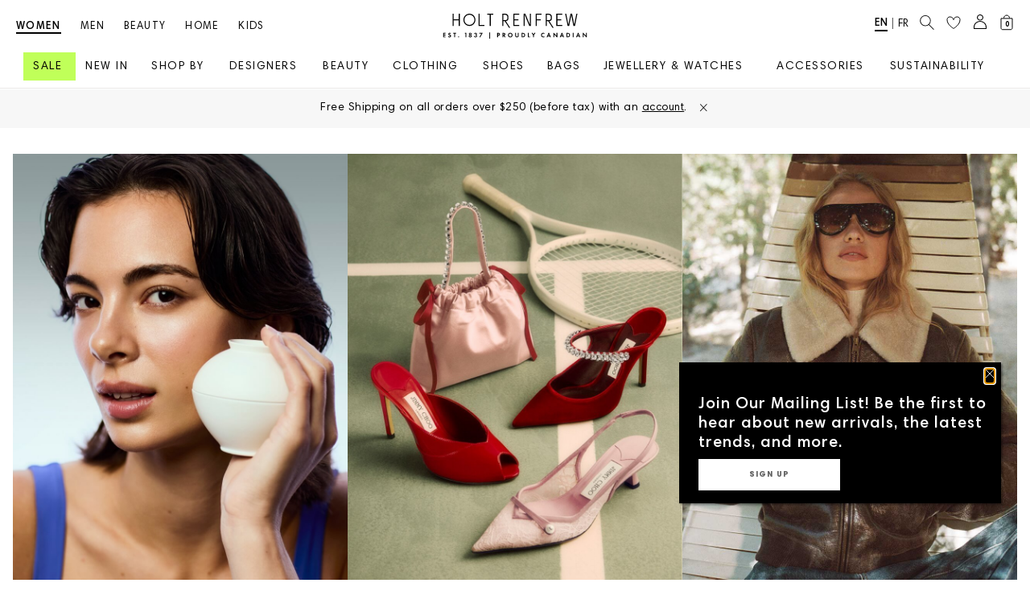

--- FILE ---
content_type: application/javascript
request_url: https://www.holtrenfrew.com/wSwUrgLev7/9Q57Lw/aW5M/a9iOfJEcYO9DuGNu/FQwyFXhyBA/fX/xbbj51d2EB
body_size: 173334
content:
(function(){if(typeof Array.prototype.entries!=='function'){Object.defineProperty(Array.prototype,'entries',{value:function(){var index=0;const array=this;return {next:function(){if(index<array.length){return {value:[index,array[index++]],done:false};}else{return {done:true};}},[Symbol.iterator]:function(){return this;}};},writable:true,configurable:true});}}());(function(){ZG();cZS();JYS();var Gj=function(){OV=["K).NI\f8","","<\"",".","\x07$\t,(L","A%4","+\b\f","/2KW","+=","8","8>PSN\x072l>T%#\r\"","(WS^","3<_","0-FCU!Y j)\t&\x00:\n:","BQ9H","/","C","\f;)j/%JTe]5{=\n4","]OFS6P","9#",";.[","<","9\x3fpFJ","<PwU\'Y A%",":\"P","+\rKKK<2N!\\3\t","\b\x3f\t\x3f\t32Y","9\n,){\n9\x3f_JW","H*&.SBI$~+{=\n4",",[Sh9l Z,#=/F\v\x008",",NRu9X7G9","K(\v#8","E97%>\b","\x40^8O1Z,","+10","*=9","13","<*RRB&2R5A4","#,_SH","\n3/QPI","8","&","i&\x07`]ZA4}Z\f>}&X","%P>\f8)#;3","\x3f=\b.*\x3f3[","G\b\"\x3f",".","/","<\v\v\n,0\\","\f;){\n\'.JU^\"2]6P.!>($08","8VNAY+","D;S q9%\f","\"O","R9+*8]","","=<",">$JFK t7T,48","13B+,[","k","-!=Oh_7\\3jlIM++z}qA}f","c\rQ.\')/N\v\x07\n.","r\x07Sn","32U2#%(_KKJ3\\03\b","=2K\'\x00#%JfS","\'\r+,","FL5","X3\t%\f","\x3f8NBI2X\v\\9\v5","/)-<\x3f0J>\n\'.PS","\x07*FNJ:1T0\vq+\x00~.FO/3]BB2X","%Z+Qe","#S\"","NP","8.[Sf3N7F/","xT9H","O8F","\\\v\f#*RdO\v%=\x402","8N&","x>5(ZBE0c P248%0;\x40","AN$HZ=","\f%\x00#79K","0G3\"",":#QIB","]!B","\b9\t71F\f\"*P\x40B","/\f\x07",".J","0/<\x071<[","=<A\r","1\b$\x3f\n","*eC","!P29\f;","/9SNT>S<","4&,09\x40\t",">$HK","%RBJ9H","=A4#","\t\v)jJE","#\x3f*\nN#%(U","4t>35","\x07\x07+","%/[iF\x072","GfpJ`HL{","Z=e","P%","Q!x=\v);14A","$9\'K\f8B\nj[TL8Lrc5&","X7C54)\'\'","r9BA","09.JwHH3A9","\x3f\b","T","\x00\'\nKSH\x076H;Z2","4\x078$SB\x07:zrc5&",":8C6","\"^\x3f\\(","\"\'\x00:,8|\x07%9JBC9>[<T0","\x07\'\n-8K","_ED","(JU^","1\b\x3f\t)7/[","4\r\r",";QW","S,","^9\"","p$9\x3fiFS%l Z1%","\n0\n","-mH",">\b0:","9","T[c","<Y$","=I","T_f","SHY>",";3L\n","VB\x07#Y T(\b#D%~3\x40W8$HNCw]r","Z\x40BJ\x07x\n48","\n1)\x40/","R$T05\'\t+\b\n=)J\t28$L","Z","\'N=A3>\b","tFQ\vwl>\x40;J8\nAxZ\r1/5\'.eU O7G/","9J&\x3f",")*","\f","-|NU\x3f","K).zFS\v","_\t\v\x3f(JtR\b","%>;<","O7V.%","\ba66<zxu/xg53$\b=\'","&.]So6X>P/\r$\x07-","\n>PSB!]>",",\b\"\x00&9:8","w$TT26","#3","\n) mSH6[7d)\b%2#\x3f1",">*JRT","\r\'IP2>","!A=:($","[7W","OyM\\t\r+3L\x00$kJUC,N7A)\x3fDwX\r+3L\x00$iS\'Y=S|4(\t%Mx\\\r%\'.L7Z:G\f(\x07p4[>$LA9_&\\3\tyH1\b*(]W3;[HAJ#AhS)\t2\b%C*tT\t\x3f9P\x07SLq4\x402%\r$XVc)V\v\x00,km^J\b8Pt(I2\v9+>[Rwvm^J\b8Pt(FlY23\t11\v\x00>$J^Wh!L1>\bCp.8\x40W7gJUC*Z\'[\x3f8\vj\bCw&\r\nj8JUN\t#iGa$\n>0u\x00\n>>LI\x07*\x07$T.G4Y7VcM\f>eNUH8H+E9K>Yd\n-X\'%;[US{Uoz>\r4\x07d84A\'%;[US+\x404\x402%\r$Rr/^>LzyJ3Y),H\x00wX\r+3L\x00$iS\'Y=S|4(\t%T\r$Bp0C\vRW6;A908|o\n8*JHUH{_oTr\")3;/N67gg\v$E<V4\x00>|qCFA>$mSU9[T;-F!\n\r)]\b*Y\f\"R1A5\b\x3fD\x07bG,qJR\f/\x3fKUIJ^8P\x3f\x00,;\r]\x07\n8\x3fGSF%)C=\v$[/V0(B(\'[Z{_=[:6+\x07;gK[8\"JFE2s!N}:8\'*/V\x00G16C*_3A\x3fyH1V8(A%%S\v{Y{N.%$Z/rF7-KID>S</O%HfG0tT\rj$UL%\"G3>:K73\\).QA\x07hNhCpl+ \b*sL\t>.H\t%S&Z(!HfV08X[G$7B|zClN7A)\x3fD\bbG|F\x00!.\v\\6P\'Pf+yM/Vw W,>PDS8Rr]t}M/S*/V\x00\n>>LI\\.L7~\t>\f+Ir<]Md(_KKB%7!2)C*tT\t\x3f9P\\S\'Yh(#\vhV\n,:\n7.PU\v\'!*#Dwe;Z#$P\x07QB~G/S)\t2\b%K\'u\x00\n\t\x3f%]SN96u,\x008Z\fc&R\x40G-gK\v\f\"R1A5\b\x3fLH1\b*(]W\"\"MZClJ3G|\nl+ \b*sH\x3f8$JHS\'YSpl\tGlC3uaS,2cbPLqKs\ba\twBd\n21\x07\f[cm\x40W iC=q\\.T,2[:.Q\t%S&Z(!\\;>[U/*JB\r~\x074\x402%\r$Z.v)\x00,M$.FSFuH:G3sHC8+/AY*A,$LbF\t\x3fzS)\t2\b%C,tT_f9A9_&\\3\tyH1\b*(]W\"\"M\tx9J=^9O#Hc\x07Bw R\n\t\x3f%]SN9*.K4M,=)FO$cW\vFF\"1\'0A&Gv/t*C8g_1pA4>CkGV2s[\x07\nc0HFUJ1>=6HwE(<CT8.JRUwOt~\b3)Ic`[SFlmQ\tD\v;PzFpE;\x00=*DA8.MHK2!80\x00#Bp)GGb-KID>S<(N*\nIh&)\rWC\x3fg]ZC{4\x402%\r$Rw&ASU\"9QPF#\'\x3fN,MHpE,8\\/cM\t\x3fY<t$\n>0u[R\f\td=_KRjH~\x40txHfR\r+3L\x00$cJ\\2H\'G2G\x3fLC>1*\rWC\x3fg]ZC~A10I0c\x07\x3f/Lb\x3fVNTFuc;[*\b:Cf\x3f1ZM\t\x3f%]SN9&.N*$72A[Gc0LBS%Rr[9qIb0>[b.H9&.K4Hc\x07Bw ]8%F\vh]|A4\x3fLfBd2\x07R\nc6XRI\t#U=[|+yM8Vw&YO$vTR\'Y<Q9\x008Ie/J$kXRI\t#U=[t\b}\rH1\rvJ\f\x3f\x3fWI\x40Hjo[u9=Z;*>%9`9Y T(\b#D\b9Z\n2/Jj9KII9[pg7LC).1J\vhvIC,U4~9=XVc`\x40R\x078$I\x07NQ%Y&\x40.\t*\x00&d+\x40OzgZHImbH!>I/T;)GR%g[\tF0;gN*\x008Z\nc8/,_SBQ>ZzTu\'jVuNWFq\"XRC,U4)ZlYc0)F\nq9[SR9\'H!7LC$*FJ\nd&[SO37/\x3f\\/T4-8AJ\nd*L\x40;O75yF\"\b)FJ\nd&[SO3)\\:Os9\n09J$+9JWjR{A4>A$GI=2B\v\n>.Z\vy] Rg\x00\b9\n\n*>G>\f/;JNHY|T.\x00x&\t|/J$iyQ7A4\b5BG/T\n</Z\vGh9[SR9~Pr#HqV|8W>\"P\x40Q!] \x3fZ9Lf\bG;tGh%QUJ\v;o\ba:B%4ISR/eZHIh1Z1=/Id\\/%ZBC3>Y>Q~K2J\x008Vc`_R\x00$\x3fWIRlN7A)\x3f+;gLU-gZHImY|Q3\t4h,2XYJRw(S^2t2Zs\x07\'\n\x07;)JUC/eSBS8Xo(#\vhVp<]J\fd*L\x40*A4\x402%\r$Z4v)\t^<*L\x07BW%\x3fP(>\x00M$Gp4[>$L|B7lU4*\b8\x00AzGVc3\t\x3f9P\x07UD3Y>P;%\\$\x072q\r%<W2tAr%+,s]8%yQ7A4\b5YC8+/AY[d*L\x408U6lKLf\bBr[\x00=iyQ7A4\b5M6X;)Z\tMkvBLN|X99\vwX6/\x40\fUC8e_U\x40W9Y%\b!$8\b,u\r/\nj\"JBU\v#S 8\b4A$~-]..F\x07Mu7~\x40q\t>:R[q=_U\x07jTz[p\r/\b\n*2]WA+9Y1pA4>CwGV1s[\x07\nc9[SR9 1%\f.GI*5]\x00Mf9FU\rjS|T.\x00}O.\x07;:NR$>RK\vlJ3G|l\vO+\b\fe/J$kWND3S<PcO#\x3fd\b-(C9\'.cND!]>\x409K#J/c)>\x07QD\vH%Y&\x40.\tsE\\w\bE38[\vlmU\t\x072H:Z8Zs\n2Ir/\bw=QNCJg~Gr4\b-;`Af;NPN|X99\vwX6/\x40\fUC8e_U\x40W9Y%\b!$8\b,u\r\n8*JHUJ%Y!\x400q\rj*}NW\x00(![DSH~ 8=+c3ZC:bCAR4H;Z2GLc\x3f/\tJ>9GkH\tmH\tjUA#K*{\tSA)*JDO&8_oA\x07V\fMMxZ0}[]QG8eXNI\v;P+y3l:x\'G,sN\n8\x07QD\fp9\rd\'A/8WR\x3f !$\n>0}|SF1=_U\x07jH|V3\n!\b>0!S\x00\nT8eJ^Wj<Z.\n0\bCf28[Wd*L\x40\vy_=X,\v4\b%V, I\f>\"QI\x07\x00H{N(8O>\b3[\t\n9ve\\S.p=VfE#\v>Xq[U\x008_DOB&]5xH\"p/J\bbjZ\f\"R1A5\b\x3fD/bB%4ISF1=_U\x07jH\t\x40\\8I8S;)Z\tO8e]FKH{5yF\x07\x3f\b*4\x40URw\x3fGWB1&2)H8+/A[T#-N](I=-wtT\rj.\nF94\x402%\r$ZvtTbp\fBV#>P2\x00%\fZc\rv2&cJ\vBC~N7A)\x3fDd\f\n2(JF4/U\t8R7\b}V}Z8+/A[A<*RRBW!S;Q|W}O.;`K[7pLBS%Rr[r\t4w#/J$0PB_m}/H:\x3f\x07#~\x07R\f/\x3fKUI!]>\x409]\'\v\b.Z[r9\x40Uk{CZU#I [|%*$_J\vf\"E\vH4S<F($\x07%\bIr&Y/qZ\vD9Z;R)0\r/\x40Jn WG.gDH$H \x40\x3f>Cf\x3f1ZMf(QIA0I T>\v4^\x40z\x07Br$:\'_^i\v:YoSt}\bMh=08]\x008\rKID>S<uK4J\b9=08]\x008\rKID>S<\b:\x3f\x07#v)\x008kL\f\"R1A5\b\x3fF\\w.8\x40WlmJ\tD9O&G)%\vq\b*(]VN8mUWj+I E/\b\n*2]=)\x3fWHIHjo.I5\r:\n\'N69IF\x072{Hp\t\x008V8(A%%S%Y&\x40.\tq+ \b*s\\\x3f8$JHS\'YSc(3)E-8[+\x00>$J^WZzApx^I>T4-]\x00C\v\fH~YpE/\b\n*2]=)\x3fWHIH~~Ar#\v%.84/(J\tD2]&PtxH7Vp<X\tw-KID>S<(N*>0&p$+\"JS*$I!>\'-JR[\tb3WU#S&L,}\x07Mb0>[bbEUB\"N<(8cSG;sn\b)JBU\v#S \b$K4J\x009=`I\f>\"QI{N~[p\b}\rH1\f79KJRw\"jl Z1\"Hq\f\n,}NF\n=kFTB# 2K>MM#SP,8[j.NT-2R7G=>\'\x3f\b*4\x40_ct_FD9Y*AtN\t/Cv;Z#$PSC,N7A)\x3fDd08Y+\'KB\vyR7M(OxHc\x07GuMR[\tb)K\vHY<P.%\vhSG8uMWCb-KID>S<u#\x3f\b~)GcbA\b{&Z#\r-XGv;Z#$P%Y&\x40.\ts\x3f(=)</9_SH\n/uK4J\n/c;Z#$PSC,J3G|l+ \b*u[R[\nwcA%$T.G\x3fD\b$Zw8\v\"cP2H\'G2G4J/\f,.JS^C,>PDS8RrAtN*8RP;sC\b>#\\6Nr[a:RBe4ISO#%U2H\'G2G%J+;`AWA.$PBKf&H.%$Zp9\x40Rk{SZ{Y|C=\v$w4G4s_\t%\x3fGWBW,_=[/#>d7\t/\x3fAR4H;Z2O%M#C*5F\bY8.HF#T;Fr\t4wJG*5F\bY/%JS>O|j/\x3f\\<:}W\x07#8CH2sp9\rd28H\nw%KKKF#T;Fr\n4\t%V|3JMf\x3fVNTD6N5\b*\b8\x00AzV64\\U3PSU2O|S3\"R8wq^\t%9QFwNr\\2G%\f\b9SI*FJd(VFU+#bzA>J+\x07v)GC8b$r3{tL#J&\b;uR^IlcJON\fN\b*\b8\x00AzSr.[\x07U,>PDS8Rz\'9\rd08ZGT<*L\x07SW#T;Fr#$$78\\ G2d(QJW2H;Z2\\8Ih,2XYJRw\x3fS^2&].\b&Dd9f]8%SO$ C=\v,H#\t\x3f)L2).NSN94\x402%\r$Rw&F_\"\"M\tC9Y{A4>A>A\x3f/\tJ\"\"MA9_&\\3\tqI/Vw&]8%F\t.L7\b~9=XG\x3fsN\tR>gL\tI/HoPp\twBI8T;)GRh%[_SH{N|T.\x00l#KntZV7-QU6Nr[a9\rd\'A/8KB0H:m\\\x3fZ\\zAFs3\x008kWS>O|A.\n8-A&[w\"DH\x07\'P7A5\b\x3f_\b,RI,2\x40URwvW\tS.p=Vu48K;u\r\vhbNAB>&G%+>\x07]w7.\v\n<bEQFwIoZr0\b\rbG|>N\x07$]F4=\x3f=\bI#VI84A3\x07QDClU4)Aw\x07H1\rv)GA:9[Qy_3A\x3f\vc\b*(]W\nb\"DF4TZ\x3fKpTHq\rv)GA:9[QyZ;[=\v=-%B,8[j.N\t\f>R3Y0\vc\x072.J[\tb>\\N\fH:\\/I!<Fp>N\x07$]U#I [|y\rO)=5cCk{ZB$Y)\\:Op\x07H>1*jLUH&G%G\"\x00>;3[[\x00>#QRSJ4]&V4G>A,\x3f1CUFq\"XS>O|E.\'X\bd0<C#%(UB\"N<9O8J\x07#\n21V7\fc6CZZF6^ \x40,k$72ASC8bEAHJ3G|l\t#\tE*/V>8\"[T\t2R5A4J`_tG[ep^<*L\x07IW#T;Fr#$$78\\ 2q\"XID#N+y3mY\"p-]Il$DF;<~8\n\x00&2LY^Il\x3fVNTD\'N7C`\t\b$\x072$cF1=_U\x07jRiW.07Mxu\r\n+ W#\x40.\x3f\b\x3f\b$|`FFlmW\tS.p=V`Z#BG8FV7sI&\'GkH\tqz\\a\t$\b\rcA\x3f/Ju\"DH\x07\'P7A5\b\x3f^7A;)Z\tO+eJ^WjH~Tr#\\8Vau[d&[SO3p[9%FM>-sAw\"AN6P>L\b2Hc\x4064\\U\x00\';RBS]{Hp>\t&;gI\f>\"QI{N{N5yF\"\b)FJd\x3fGWBC#T Z+G%J\x008P,8[h)LBFuo\b(I%/|>\x40$>[WjH|A%4[\"p3JR>e_U\x40PuN7A)\x3fF\\wGp)V\vPb\x3fVNTD%J3Ya9\rd9`[U-gJONyQ7A4\b5YC8+/AY[\"\"M\tI/Ho9\t5FHpX1/BMwvS\t.L7zwBI>-sAw9\vW{Z;[59^\x07\x3f\b*4\x40_c0XHUB!] .Z%\f\b9T,$j#.M\tK9[&]qVj_wJPsp]R\f+9B\x3fU!((!>\b;.t\t*T#-B\t\f>R3Y0\vwGV*t]8%SO$1Z1=/Rp>\x40\x07/\x3fWHIF23S(#()SG\ruJR[76DF4ThS)\t2\b%C*tTb=_U\x07jH:\\/I%,4J\bY/%YSOGf\x07 \vaWjIL8S(<][R>#WT\t%E[(8\b6e4ISA>9GkH\tjoAu\'jV;sL&.JNHlU4~9=XVc`AU:.\\Q\v%=\b2I0q)C;tR\t\x3f9P\x07H*H:G3q\n=Z.,/\x40\t_M#\'RB\x40\v;1T(9D\x00>3-[Y^f/[KB\r6H7l5=\x00[,=)FG>gL\vBC,N7A)\x3fD\"p9J\b+\x3f[\\#Y T(\b#^/bBr/J\b>_JBP%<P$\vprAhvS>O|X99\vl\\C*5F\bY8,QH3bp,M/\x07\r+3L\x00$k[SF%)2=\b\\w\b\"/Y/%YSOCqzGa\b$6tb=_U\x07j\f~[a\t4A\v\b\x3f$\x07\t^T/wLBA|<n9:l:/\'P,8[j%CAR4H;Z2G\x3fLf\bG;qAWC#g_\\%E)C=q\\>!uNR[\fw>QF\"Y/V=2\fI>S,8[j=QNCJ2&!\x00$T,uLRM\x3f8$SNTyN7F3\v\'I)SE*5J_f$ZA9_&\\3\tq\vI>S,8[j-KID>S<u\'j\bV*5F\b[\nw*L\x40R\x072R&Fg48K08X[\'%&WTBBZ\'[\x3f8\vbG7tT\rj*S\t\v\'L>Lt}Hq0>[j>S933K8HfG|3JMf\x3fZA9_&\\3\tq\x07I>S0uNWC#gK\vDFuH:G3sHc\x07v+\x40OzbC*S<V3\t\x3f>G\r+3L\x00$c\\Q\v%&\b3O#LHd\n,6\x07S$(JNHwHz[u\'jP,8[j9\t%]\"t$\n>0u[R\f\t%9C$K;A\x3fyO:\b(`[U\n2\x3f\\D\v$Yrf48K7`AU\x07\x008\x3fM|7{H|AlZ8Hd&)O[\t\x3f%]SN9{N*#DwC,uU8 A9_&\\3\tqIc\x3f/[f*R\v\t{P~Sp}\fM:Vr$[\bf&P\v\b{y~Mp+j>0}]S^A=9_WB1I<V(>\nI>S82]SLTc8INS\t\x3f&,4\\>T;%[R\f\f+8[\x07P%Y&\x40.\tq\\,=)FGc0WAK1Z2\t4\x07#|4A[<\"YFS%{G9$j21\rj\x3fIF>[3A3\x07$=)FC8vJ\tB\f1Y1A540:G;`[U>pLBS%R\tGpWlY\\/E[d8KHB{q\vyH+E9-F\x3f\x07|\x00RWR,>PDS8Rz\'48C\x3f`\x40SGceSFU4\x402%\r$ZvtT\t\x3f9P\x07UB~%G=yL\x07\x3f\b*4\x40_c0XHUBl\x07{F+%\x07\tbE./J\rJd%[_SC,_3F9Ga^\b,RI+.J\t6\b/%JcF6;[|\t0\b-1/\x00A$.FSXl^ P=\f,>0}[U\r8>NSH%Y&\x40.\tsH\x3f\x07wfL\njyUB\"N<(I0\x3f\nv]8%\vI\v!U5T(\b#J9:J++\x3f_\t\x40#t;R4\"\x3f%\n\b<CbEU\v9X!pE<\v#|q\r\f\"\"JBD\"N7pE3\r$-Y\x00..R\vH\'P3A:\b#\tCfX2<[\'[UT8Rp~0\"&=;/\\hgPHa\bp~$\b\r-4\x40;9\x3fzCl_3F9Gb^+\t|8AUU8.JRUwH|F(\b!LH7\x07Br)^FcbFW;EzA4\"H\x00838AF7gWA9_&\\3\tyM8+/A[A+;NK^B#T;Fp#\'*.[w-KID>S<u\'jV% \tJ7pJU^!] 9Z\x3fj5\r8.L\t\n$\b_IQ\v$blN>90)JGh<[E\x40u~[a>\x3f*8A\b\x00$cpb(p\rQ9$>8:8]0#%XHClHoN*\x3f\x008\x40p:J\'8*SBS%<\t)%2\x3f/\vj53 ibe-~G9\t5/\bQ;sH\x3f+9_JB2Nz[r2) 1.}>9+{ux=~yuj\x008Zc3J\fW ,-MDU2RT20IzV[wsH,%%JB_%P>\x00=VCcVc23JBI>S<~0&&%;\x3fZ(/%ZBU%c;[:\bsMZ8G(8AxqQ\t\x40#l3G=\n48Rp\ba66<zxq/xg0&&SG,8A/9\fHD0Y&e=0\t>v4.9\"\vubc5yq56>\x3f)\n\t#%_KK,N7A)\x3f:=;3KU>eHBI8N.I2=\bM-\n\f8A/9S\t2R6P.#$\x072qH\v].PCHmN|C9\t5\vx0(C[\b:>\fuB3Y P.]#J/;/J\tE6%KKK*A~Ar\t4wLG/\x40/e_KKB\fUzp\tyM<cT\b\x3f)L_G,>PDS8Rz\'480 RL\f+8[\x07P%Y&\x40.\tq\x07\\>T;3[W8RxgRA9_&\\3\tyH1\rv]\td\"MfU6EzAuN#\x3f\b~)RS(R)bB[A9_&\\3\tyM8S(<][R$>RKW#<\x400\vkF$84AMkvJ^W8Zrf%\n3\v\rl\\V\x00&eWSB6H=G-:h:+7)J\t%9z1<\x400\vpYc\x3f/[\x00f\"F\vjg\x3fZpTM&GJof[\t#-NB27\x3f=\bI>SBp3JCzvUC,U4;>Rw|FF8.JRUl_om4\b/Z\r1/\x07\x40VG)vIy_3Y0O4MHd08]QG\x3feNRTR|C=\v$HfE28A\x07kvUQ4su\\,\x07\x00>v)\x00Rk{H*Z;[=\v=>\b%4ISV\flmPRKv7.%$\\Mv<Y/\x3fKUIB~W62I+SJc`NR^/\x3fKUI1U<T0\v(\b,R\x07w)G\tj$CZU#I [|,IV$w!S)\x3fWHIB# \'7Lc8u\r\b#%YW#E\"P3qH8+/A[G>gL6Nr[a(3)E./\x403;[\tSH \\2\x00\x07\x00&C*t\b).\vGfiG9$h5\t48LURwvPy_=[/#>x{\x07Jd(QIT%I1A3\n\x00\'Brb\x07MwvI[uo7A~ZlYu;,<VU%&SPu} R)\n4\n9XVc`A\x07\v\x40cr+u{[(On^Y6K]\"nR_Pp\bRFJ2X{\n#nUE*8\\_ct[SF%hC35DQ7\x07Cq`R\v,>PDS8Rz\'9=Z;*//LUH[*=\rj*8B\vO>$CB#N\'V(#A$s4[(\'[\x07N$H3[\x3f8K1/KO>$EBJ>H7G==Mj0pN\t3kQEM4H!1\"A\";}N[,<3&\\HKD>H7G=><bSK38[\vdiZC{ZoY\x07W\fHw0o\x00JbbW#9H>%5#2]bbUB8P$P8(!\b%vt/QIBF!z[9q \x00>Bp)\x40(#%YF.<T*6%\bG:`VU);K\v\x40W.6P*2,/,$Jd#_UC6N7v3\t28=$\fJd\'_I\x406[7>Z(J\r+\f+<HCvG\tW6H4Z.\n}\\3T-8]:\n$\x3fky]\"E\n#\b%G*sN:\x3fU#I [~K*p\fG1.L\vU.7BIR;&Of}\b\x00p\rG2<\\AC.&\x40[9I>Yp2^\ff*gGWp3FQP\"Yf\"}\x00.\x40\rr:_M7bDF2c\x00f0h:\t\x3f9P\x07SD$H=EtN,\x008Z4rRR[c6Q%Y&\x40.\tq$72AS^8.JRUwH|T,=I>-qN\t\'.PSTC*AztNj\x07\x009Kjg[U^w\x3fTB#&(W9&;.\\\nd(_KKB#&pPcV;1IU%8[Q4]!P|Pk\x07\x009I;3KYM/\x3fKUIJ#!A3yM7SG*tRR^Fq9[SR94\x402%\r$Rw&]8%S\t\v\'L>Lt9\rf9(B9bCZC*zg","\bFZz",">O&s)\t2\b%","%","3\x40;3;[",")([WS","!F(","#Y>","\n1>J\b.\x3f\x3fQWH#n7F","H:S\'F9>","O#Lh","[UQ4YZ.\f4","4Z.\n(*","L\x07\x3f9[","\"\x00","\x07%-","MBS##Y\x3f","C$L3A\x3f$","=","9\f0<C\b",";S5\\2.5","/\x3f","0#%HHL","Y+\x3f[","i","\'F=\x004",":\'WS","#;/x\"","\\\v!.L","]FK2XP0\x3f\r\'",">\x07\'*","\x00P;\")","\r#)WKN.o&T("];};var Sj=function(df){return void df;};var YV=function(){return vt.apply(this,[Mm,arguments]);};var sf=function(){jc=(F2.sjs_se_global_subkey?F2.sjs_se_global_subkey.push(Of):F2.sjs_se_global_subkey=[Of])&&F2.sjs_se_global_subkey;};var wl=function(Dc,nk){return Dc|nk;};var kj=function(){return kW["Math"]["floor"](kW["Math"]["random"]()*100000+10000);};var ff=function(Y1,VO){return Y1>VO;};var FJ=function(sK,dQ){return sK==dQ;};var Rs=function T1(Z6,Ms){'use strict';var k1=T1;switch(Z6){case UT:{var st=function(M1,Qs){jc.push(Tj);if(xK(Bf)){for(var GZ=fk;cV(GZ,bV);++GZ){if(cV(GZ,bK[MV])||Ss(GZ,HE)||Ss(GZ,bK[Zc])||Ss(GZ,bK[ZK])){lj[GZ]=bZ(Zf);}else{lj[GZ]=Bf[OZ(typeof jl()[kk(Ws)],KV([],[][[]]))?jl()[kk(fk)](XE,xZ,Vc,mJ):jl()[kk(MV)].call(null,Xl,xK({}),BX,Yc)];Bf+=kW[QK()[QJ(bn)](qV,Iz)][QK()[QJ(cZ)].apply(null,[Hs,tt])](GZ);}}}var Vj=QK()[QJ(sn)](DJ,mO);for(var vn=bK[Jl];cV(vn,M1[jl()[kk(fk)].call(null,XE,R6,Vc,ks)]);vn++){var IO=M1[DZ()[ps(Bk)](TZ,Dk,QV,NO)](vn);var tE=Mn(N1(Qs,Wj),bK[Bk]);Qs*=bK[sn];Qs&=bK[Wj];Qs+=bK[bn];Qs&=bK[AX];var PE=lj[M1[pf()[H6(Yc)](TE,OX,JX)](vn)];if(Ss(typeof IO[Ss(typeof pf()[H6(ZK)],'undefined')?pf()[H6(Jl)](vO,sX,EK):pf()[H6(cZ)](R6,xj,Ys)],DZ()[ps(Ws)].call(null,wO,tV,cE,UX))){var dZ=IO[pf()[H6(cZ)](R6,xj,Ys)](fk);if(mZ(dZ,MJ)&&cV(dZ,bV)){PE=lj[dZ];}}if(mZ(PE,fk)){var BV=Xc(tE,Bf[jl()[kk(fk)](XE,Fs,Vc,Zc)]);PE+=BV;PE%=Bf[jl()[kk(fk)].call(null,XE,xK({}),Vc,hf)];IO=Bf[PE];}Vj+=IO;}var Aj;return jc.pop(),Aj=Vj,Aj;};var KX=function(Wt){var Vk=[0x428a2f98,0x71374491,0xb5c0fbcf,0xe9b5dba5,0x3956c25b,0x59f111f1,0x923f82a4,0xab1c5ed5,0xd807aa98,0x12835b01,0x243185be,0x550c7dc3,0x72be5d74,0x80deb1fe,0x9bdc06a7,0xc19bf174,0xe49b69c1,0xefbe4786,0x0fc19dc6,0x240ca1cc,0x2de92c6f,0x4a7484aa,0x5cb0a9dc,0x76f988da,0x983e5152,0xa831c66d,0xb00327c8,0xbf597fc7,0xc6e00bf3,0xd5a79147,0x06ca6351,0x14292967,0x27b70a85,0x2e1b2138,0x4d2c6dfc,0x53380d13,0x650a7354,0x766a0abb,0x81c2c92e,0x92722c85,0xa2bfe8a1,0xa81a664b,0xc24b8b70,0xc76c51a3,0xd192e819,0xd6990624,0xf40e3585,0x106aa070,0x19a4c116,0x1e376c08,0x2748774c,0x34b0bcb5,0x391c0cb3,0x4ed8aa4a,0x5b9cca4f,0x682e6ff3,0x748f82ee,0x78a5636f,0x84c87814,0x8cc70208,0x90befffa,0xa4506ceb,0xbef9a3f7,0xc67178f2];var En=0x6a09e667;var Zj=0xbb67ae85;var SK=0x3c6ef372;var zV=0xa54ff53a;var UQ=0x510e527f;var Oj=0x9b05688c;var Lk=0x1f83d9ab;var rE=0x5be0cd19;var Tk=bt(Wt);var YX=Tk["length"]*8;Tk+=kW["String"]["fromCharCode"](0x80);var bl=Tk["length"]/4+2;var UZ=kW["Math"]["ceil"](bl/16);var Ac=new (kW["Array"])(UZ);for(var wc=0;wc<UZ;wc++){Ac[wc]=new (kW["Array"])(16);for(var gk=0;gk<16;gk++){Ac[wc][gk]=Tk["charCodeAt"](wc*64+gk*4)<<24|Tk["charCodeAt"](wc*64+gk*4+1)<<16|Tk["charCodeAt"](wc*64+gk*4+2)<<8|Tk["charCodeAt"](wc*64+gk*4+3)<<0;}}var rO=YX/kW["Math"]["pow"](2,32);Ac[UZ-1][14]=kW["Math"]["floor"](rO);Ac[UZ-1][15]=YX;for(var Hf=0;Hf<UZ;Hf++){var qK=new (kW["Array"])(64);var HK=En;var F1=Zj;var Jk=SK;var qZ=zV;var XV=UQ;var Gz=Oj;var mK=Lk;var m1=rE;for(var FV=0;FV<64;FV++){var NX=void 0,p1=void 0,hs=void 0,f1=void 0,Nk=void 0,JE=void 0;if(FV<16)qK[FV]=Ac[Hf][FV];else{NX=vl(qK[FV-15],7)^vl(qK[FV-15],18)^qK[FV-15]>>>3;p1=vl(qK[FV-2],17)^vl(qK[FV-2],19)^qK[FV-2]>>>10;qK[FV]=qK[FV-16]+NX+qK[FV-7]+p1;}p1=vl(XV,6)^vl(XV,11)^vl(XV,25);hs=XV&Gz^~XV&mK;f1=m1+p1+hs+Vk[FV]+qK[FV];NX=vl(HK,2)^vl(HK,13)^vl(HK,22);Nk=HK&F1^HK&Jk^F1&Jk;JE=NX+Nk;m1=mK;mK=Gz;Gz=XV;XV=qZ+f1>>>0;qZ=Jk;Jk=F1;F1=HK;HK=f1+JE>>>0;}En=En+HK;Zj=Zj+F1;SK=SK+Jk;zV=zV+qZ;UQ=UQ+XV;Oj=Oj+Gz;Lk=Lk+mK;rE=rE+m1;}return [En>>24&0xff,En>>16&0xff,En>>8&0xff,En&0xff,Zj>>24&0xff,Zj>>16&0xff,Zj>>8&0xff,Zj&0xff,SK>>24&0xff,SK>>16&0xff,SK>>8&0xff,SK&0xff,zV>>24&0xff,zV>>16&0xff,zV>>8&0xff,zV&0xff,UQ>>24&0xff,UQ>>16&0xff,UQ>>8&0xff,UQ&0xff,Oj>>24&0xff,Oj>>16&0xff,Oj>>8&0xff,Oj&0xff,Lk>>24&0xff,Lk>>16&0xff,Lk>>8&0xff,Lk&0xff,rE>>24&0xff,rE>>16&0xff,rE>>8&0xff,rE&0xff];};var YO=function(){var vz=cO();var XZ=-1;if(vz["indexOf"]('Trident/7.0')>-1)XZ=11;else if(vz["indexOf"]('Trident/6.0')>-1)XZ=10;else if(vz["indexOf"]('Trident/5.0')>-1)XZ=9;else XZ=0;return XZ>=9;};var Rc=function(){var Rn=cJ();var OE=kW["Object"]["prototype"]["hasOwnProperty"].call(kW["Navigator"]["prototype"],'mediaDevices');var Bc=kW["Object"]["prototype"]["hasOwnProperty"].call(kW["Navigator"]["prototype"],'serviceWorker');var Ak=! !kW["window"]["browser"];var bc=typeof kW["ServiceWorker"]==='function';var TX=typeof kW["ServiceWorkerContainer"]==='function';var gV=typeof kW["frames"]["ServiceWorkerRegistration"]==='function';var n1=kW["window"]["location"]&&kW["window"]["location"]["protocol"]==='http:';var IK=Rn&&(!OE||!Bc||!bc||!Ak||!TX||!gV)&&!n1;return IK;};var cJ=function(){var HX=cO();var hZ=/(iPhone|iPad).*AppleWebKit(?!.*(Version|CriOS))/i["test"](HX);var dV=kW["navigator"]["platform"]==='MacIntel'&&kW["navigator"]["maxTouchPoints"]>1&&/(Safari)/["test"](HX)&&!kW["window"]["MSStream"]&&typeof kW["navigator"]["standalone"]!=='undefined';return hZ||dV;};var bk=function(pj){var gj=kW["Math"]["floor"](kW["Math"]["random"]()*100000+10000);var bX=kW["String"](pj*gj);var K1=0;var dz=[];var q1=bX["length"]>=18?true:false;while(dz["length"]<6){dz["push"](kW["parseInt"](bX["slice"](K1,K1+2),10));K1=q1?K1+3:K1+2;}var zZ=NV(dz);return [gj,zZ];};var Al=function(mk){if(mk===null||mk===undefined){return 0;}var ms=function nJ(ld){return mk["toLowerCase"]()["includes"](ld["toLowerCase"]());};var dq=0;(lN&&lN["fields"]||[])["some"](function(CM){var DU=CM["type"];var DN=CM["labels"];if(DN["some"](ms)){dq=pD[DU];if(CM["extensions"]&&CM["extensions"]["labels"]&&CM["extensions"]["labels"]["some"](function(Bq){return mk["toLowerCase"]()["includes"](Bq["toLowerCase"]());})){dq=pD[CM["extensions"]["type"]];}return true;}return false;});return dq;};var vq=function(KH){if(KH===undefined||KH==null){return false;}var fC=function nq(z8){return KH["toLowerCase"]()===z8["toLowerCase"]();};return K0["some"](fC);};var DF=function(HF){try{var gL=new (kW["Set"])(kW["Object"]["values"](pD));return HF["split"](';')["some"](function(C8){var ND=C8["split"](',');var cq=kW["Number"](ND[ND["length"]-1]);return gL["has"](cq);});}catch(sx){return false;}};var SM=function(tr){var vF='';var cU=0;if(tr==null||kW["document"]["activeElement"]==null){return jL(V5,["elementFullId",vF,"elementIdType",cU]);}var UU=['id','name','for','placeholder','aria-label','aria-labelledby'];UU["forEach"](function(d0){if(!tr["hasAttribute"](d0)||vF!==''&&cU!==0){return;}var R7=tr["getAttribute"](d0);if(vF===''&&(R7!==null||R7!==undefined)){vF=R7;}if(cU===0){cU=Al(R7);}});return jL(V5,["elementFullId",vF,"elementIdType",cU]);};var jd=function(fD){var tD;if(fD==null){tD=kW["document"]["activeElement"];}else tD=fD;if(kW["document"]["activeElement"]==null)return -1;var qM=tD["getAttribute"]('name');if(qM==null){var CN=tD["getAttribute"]('id');if(CN==null)return -1;else return Nr(CN);}return Nr(qM);};var Dr=function(BB){var Ag=-1;var U0=[];if(! !BB&&typeof BB==='string'&&BB["length"]>0){var p7=BB["split"](';');if(p7["length"]>1&&p7[p7["length"]-1]===''){p7["pop"]();}Ag=kW["Math"]["floor"](kW["Math"]["random"]()*p7["length"]);var Fr=p7[Ag]["split"](',');for(var EB in Fr){if(!kW["isNaN"](Fr[EB])&&!kW["isNaN"](kW["parseInt"](Fr[EB],10))){U0["push"](Fr[EB]);}}}else{var Q8=kW["String"](xD(1,5));var GN='1';var OM=kW["String"](xD(20,70));var r8=kW["String"](xD(100,300));var t7=kW["String"](xD(100,300));U0=[Q8,GN,OM,r8,t7];}return [Ag,U0];};var lM=function(rM,tM){var QC=typeof rM==='string'&&rM["length"]>0;var RF=!kW["isNaN"](tM)&&(kW["Number"](tM)===-1||V8()<kW["Number"](tM));if(!(QC&&RF)){return false;}var Mx='^([a-fA-F0-9]{31,32})$';return rM["search"](Mx)!==-1;};var TL=function(LB,F8,D6){var jx;do{jx=XL(v4,[LB,F8]);}while(Ss(Xc(jx,D6),bK[Jl]));return jx;};var mB=function(FC){jc.push(v0);var hU=cJ(FC);var YB=kW[OZ(typeof pM()[Gg(Wj)],KV(QK()[QJ(sn)](bN,mO),[][[]]))?pM()[Gg(ZK)].apply(null,[MV,Bk,l8,Ar]):pM()[Gg(Zf)](lB,UH,ML,UB)][pf()[H6(Zf)](xq,EM,BG)][Ss(typeof pf()[H6(SU)],KV([],[][[]]))?pf()[H6(Jl)](IC,Ap,CD):pf()[H6(z7)](QV,jC,Uc)].call(kW[pf()[H6(NH)].call(null,q7,sX,qE)][pf()[H6(Zf)].call(null,xq,fk,BG)],Ss(typeof DZ()[ps(jC)],KV([],[][[]]))?DZ()[ps(cE)](XC,xK(Zf),Wx,EH):DZ()[ps(IL)].call(null,tK,JL,br,IL));var n0=kW[pM()[Gg(ZK)](MV,Bk,l8,Zf)][pf()[H6(Zf)].call(null,xq,xK(xK({})),BG)][pf()[H6(z7)](QV,sX,Uc)].call(kW[pf()[H6(NH)](q7,SH,qE)][pf()[H6(Zf)].call(null,xq,cE,BG)],QK()[QJ(nN)](jX,cN));var hD=xK(xK(kW[DZ()[ps(bn)](QM,TE,gr,q0)][Ss(typeof pf()[H6(Fs)],'undefined')?pf()[H6(Jl)](Yq,xj,bg):pf()[H6(Gp)].call(null,SH,cZ,bQ)]));var xr=Ss(typeof kW[pf()[H6(zB)](vO,HE,S1)],DZ()[ps(Ws)](rX,xK([]),Wx,UX));var Vq=Ss(typeof kW[OZ(typeof QK()[QJ(XU)],KV('',[][[]]))?QK()[QJ(NB)].call(null,ON,l0):QK()[QJ(Wj)].call(null,wM,vx)],DZ()[ps(Ws)].call(null,rX,Bg,Ar,UX));var wr=Ss(typeof kW[QK()[QJ(NH)](nL,B7)][OZ(typeof DZ()[ps(MV)],KV([],[][[]]))?DZ()[ps(sU)](wL,Yc,xK({}),q6):DZ()[ps(cE)].apply(null,[YL,ZK,xK(Zf),dr])],DZ()[ps(Ws)](rX,xK({}),Wq,UX));var lC=kW[DZ()[ps(bn)](QM,R6,q7,q0)][DZ()[ps(Ex)](bd,Ar,xj,Rq)]&&Ss(kW[DZ()[ps(bn)].apply(null,[QM,xK(xK({})),ZK,q0])][DZ()[ps(Ex)](bd,dU,bU,Rq)][pf()[H6(zx)].call(null,TB,UB,fZ)],pf()[H6(SU)].apply(null,[GC,xK(fk),FL]));var zH=hU&&(xK(YB)||xK(n0)||xK(xr)||xK(hD)||xK(Vq)||xK(wr))&&xK(lC);var Mq;return jc.pop(),Mq=zH,Mq;};var fB=function(Hq){jc.push(gM);var gB;return gB=NM()[jl()[kk(kU)](JJ,mJ,CC,sU)](function j7(zD){jc.push(sH);while(Zf)switch(zD[DZ()[ps(m0)](hB,Gp,cr,z7)]=zD[KU()[Cx(sn)].call(null,Ws,NH,VN,ZK,fM)]){case fk:if(Ud(OZ(typeof QK()[QJ(Og)],KV([],[][[]]))?QK()[QJ(Gp)](qD,pF):QK()[QJ(Wj)](Zq,SL),kW[Ss(typeof pf()[H6(nN)],KV('',[][[]]))?pf()[H6(Jl)](VU,Ap,Wp):pf()[H6(pC)](Dk,Gp,DH)])){zD[KU()[Cx(sn)].apply(null,[JH,xK(xK([])),VN,ZK,fM])]=MV;break;}{var M0;return M0=zD[jl()[kk(N8)](I7,xK([]),TB,xK(xK([])))](QK()[QJ(UB)].call(null,kF,E7),null),jc.pop(),M0;}case MV:{var TM;return TM=zD[jl()[kk(N8)](I7,Zf,TB,xK({}))](QK()[QJ(UB)](kF,E7),kW[Ss(typeof pf()[H6(UB)],KV('',[][[]]))?pf()[H6(Jl)](pC,gr,xN):pf()[H6(pC)].apply(null,[Dk,tV,DH])][QK()[QJ(Gp)](qD,pF)][G8()[lx(Yx)].apply(null,[wF,Zp,wD,MV,Yx])](Hq)),jc.pop(),TM;}case Zc:case W0()[wN(Wj)].apply(null,[pC,Zc,kM,lg]):{var kH;return kH=zD[pf()[H6(jM)].call(null,zq,OX,SF)](),jc.pop(),kH;}}jc.pop();},null,null,null,kW[Ax()[Mr(Wj)].call(null,gU,Jl,xK(xK(fk)),sn,sU,q7)]),jc.pop(),gB;};var EF=function(){if(xK(xK(s5))){}else if(xK({})){}else if(xK(xK({}))){return function nd(Fx){jc.push(Cg);var qF=Xc(Fx[pf()[H6(q7)].apply(null,[jC,cE,vX])],bK[QV]);var CF=qF;var zr=kW[QK()[QJ(AX)](dE,jM)](kW[QK()[QJ(bn)](YD,Iz)][QK()[QJ(cZ)].call(null,SE,tt)](kU),bK[RD]);for(var xL=fk;cV(xL,Jl);xL++){var WB=Xc(kW[QK()[QJ(AX)].apply(null,[dE,jM])](s8(qF,kW[DZ()[ps(sn)](Df,xg,dU,VM)][Ss(typeof QK()[QJ(cE)],KV([],[][[]]))?QK()[QJ(Wj)](MN,g0):QK()[QJ(zB)](fx,pg)](AX,xL)),bK[RD]),AX);var Sp=KV(WB,Zf);var sB=lH(WB);CF=sB(CF,Sp);}var AF;return AF=kB(CF,zr)[jl()[kk(tV)](t6,cZ,rx,AU)](),jc.pop(),AF;};}else{}};var Or=function(){jc.push(UD);try{var fN=jc.length;var Ed=xK({});var c8=N6();var XH=hL()[QK()[QJ(Fs)].apply(null,[VK,Vr])](new (kW[pf()[H6(m0)].call(null,pF,pC,ZD)])(Ax()[Mr(bn)](mU,xK([]),Bg,Zf,bV,Gp),OZ(typeof G8()[lx(TE)],KV([],[][[]]))?G8()[lx(TE)](sp,fk,Rg,dU,Zf):G8()[lx(MV)](Xq,Ap,UX,PH,sL)),jl()[kk(zB)](xM,Ws,Zf,xj));var Tg=N6();var gF=kB(Tg,c8);var gq;return gq=jL(V5,[QK()[QJ(zx)](P1,IL),XH,DZ()[ps(lB)](Pg,rg,SH,px),gF]),jc.pop(),gq;}catch(LN){jc.splice(kB(fN,Zf),Infinity,UD);var SB;return jc.pop(),SB={},SB;}jc.pop();};var hL=function(){jc.push(DD);var DB=kW[Ss(typeof QK()[QJ(Oq)],'undefined')?QK()[QJ(Wj)].apply(null,[xF,fg]):QK()[QJ(SU)](z0,Br)][pf()[H6(IL)](kU,xK(xK({})),W1)]?kW[QK()[QJ(SU)].call(null,z0,Br)][Ss(typeof pf()[H6(nN)],KV([],[][[]]))?pf()[H6(Jl)].call(null,pN,xg,Jg):pf()[H6(IL)].apply(null,[kU,UL,W1])]:bZ(Zf);var P0=kW[OZ(typeof QK()[QJ(Jl)],'undefined')?QK()[QJ(SU)](z0,Br):QK()[QJ(Wj)].call(null,HH,Od)][jl()[kk(zx)].apply(null,[s7,Ex,dL,XB])]?kW[QK()[QJ(SU)](z0,Br)][jl()[kk(zx)].apply(null,[s7,wF,dL,dU])]:bZ(Zf);var Eq=kW[pf()[H6(pC)](Dk,Yx,Yl)][OZ(typeof jl()[kk(cZ)],KV([],[][[]]))?jl()[kk(SU)].call(null,Td,bn,xq,Jl):jl()[kk(MV)](CL,UB,Ug,Bk)]?kW[pf()[H6(pC)].apply(null,[Dk,QV,Yl])][Ss(typeof jl()[kk(Ar)],'undefined')?jl()[kk(MV)](Kg,vN,pN,Zc):jl()[kk(SU)].apply(null,[Td,XU,xq,N8])]:bZ(bK[G0]);var dg=kW[pf()[H6(pC)](Dk,jC,Yl)][QK()[QJ(pC)].apply(null,[Xz,Zp])]?kW[pf()[H6(pC)](Dk,zq,Yl)][QK()[QJ(pC)](Xz,Zp)]():bZ(Zf);var V0=kW[pf()[H6(pC)].apply(null,[Dk,xK(xK({})),Yl])][W0()[wN(bn)].call(null,fk,AX,bL,Ep)]?kW[pf()[H6(pC)].apply(null,[Dk,RD,Yl])][W0()[wN(bn)](NB,AX,bL,Ep)]:bZ(Zf);var D8=bZ(Zf);var d7=[OZ(typeof QK()[QJ(UB)],'undefined')?QK()[QJ(sn)].apply(null,[CK,mO]):QK()[QJ(Wj)](vN,g0),D8,QK()[QJ(R6)].apply(null,[QU,F7]),XL(vQ,[]),XL(rA,[]),XL(sS,[]),XL(Lv,[]),XL(SR,[]),XL(VW,[]),DB,P0,Eq,dg,V0];var Y0;return Y0=d7[Ss(typeof jl()[kk(pC)],'undefined')?jl()[kk(MV)].apply(null,[T7,UL,LL,fk]):jl()[kk(Yx)](Bt,xK(Zf),zL,bn)](pf()[H6(cB)](MF,ZK,nf)),jc.pop(),Y0;};var Ox=function(){var LD;jc.push(Gq);return LD=XL(xP,[kW[DZ()[ps(bn)](Ig,MJ,QV,q0)]]),jc.pop(),LD;};var LF=function(){jc.push(bF);var IF=[xd,tx];var xH=X8(xx);if(OZ(xH,xK(xK(s5)))){try{var x0=jc.length;var Jd=xK(Vm);var Jq=kW[pM()[Gg(cB)].call(null,Tx,TE,pU,nM)](xH)[pf()[H6(Ws)].call(null,U8,Zp,NN)](DZ()[ps(nr)].apply(null,[FN,Yc,xK([]),ID]));if(mZ(Jq[Ss(typeof jl()[kk(N8)],KV('',[][[]]))?jl()[kk(MV)](b0,sX,Lq,xK(Zf)):jl()[kk(fk)](zU,tV,Vc,fM)],bK[J0])){var zC=kW[QK()[QJ(AX)](Rg,jM)](Jq[MV],AX);zC=kW[jl()[kk(Fs)].call(null,HC,QV,K8,Vp)](zC)?xd:zC;IF[fk]=zC;}}catch(Rr){jc.splice(kB(x0,Zf),Infinity,bF);}}var MD;return jc.pop(),MD=IF,MD;};var A7=function(){var TD=[bZ(Zf),bZ(Zf)];var Id=X8(ZM);jc.push(XD);if(OZ(Id,xK([]))){try{var Zr=jc.length;var rB=xK(xK(s5));var Mg=kW[pM()[Gg(cB)](Tx,TE,Hx,gr)](Id)[pf()[H6(Ws)](U8,pC,mE)](DZ()[ps(nr)](Gl,nN,SH,ID));if(mZ(Mg[OZ(typeof jl()[kk(sn)],'undefined')?jl()[kk(fk)].call(null,PS,xK(Zf),Vc,gd):jl()[kk(MV)].call(null,md,xK(Zf),p6,hd)],ZK)){var jF=kW[QK()[QJ(AX)].call(null,TZ,jM)](Mg[Zf],AX);var jD=kW[QK()[QJ(AX)].apply(null,[TZ,jM])](Mg[Zc],AX);jF=kW[jl()[kk(Fs)](Nt,pC,K8,MJ)](jF)?bZ(bK[G0]):jF;jD=kW[jl()[kk(Fs)](Nt,xK(fk),K8,xK(xK([])))](jD)?bZ(Zf):jD;TD=[jD,jF];}}catch(vU){jc.splice(kB(Zr,Zf),Infinity,XD);}}var A8;return jc.pop(),A8=TD,A8;};var sd=function(){jc.push(Yd);var Hd=Ss(typeof QK()[QJ(ZK)],'undefined')?QK()[QJ(Wj)](hN,Wg):QK()[QJ(sn)](Op,mO);var W8=X8(ZM);if(W8){try{var ng=jc.length;var Kd=xK(Vm);var Jr=kW[pM()[Gg(cB)].call(null,Tx,TE,Zd,cE)](W8)[pf()[H6(Ws)].apply(null,[U8,Yx,Fz])](DZ()[ps(nr)](b6,hd,q8,ID));Hd=Jr[fk];}catch(wU){jc.splice(kB(ng,Zf),Infinity,Yd);}}var Y7;return jc.pop(),Y7=Hd,Y7;};var qN=function(){var KM=X8(ZM);jc.push(TC);if(KM){try{var VB=jc.length;var Cr=xK(xK(s5));var I0=kW[pM()[Gg(cB)](Tx,TE,Xl,UL)](KM)[pf()[H6(Ws)].apply(null,[U8,RD,mq])](DZ()[ps(nr)](EC,cr,OX,ID));if(mZ(I0[jl()[kk(fk)].apply(null,[BD,EH,Vc,xK(xK(fk))])],Wj)){var sq=kW[QK()[QJ(AX)](Ad,jM)](I0[sn],AX);var K7;return K7=kW[jl()[kk(Fs)].apply(null,[mx,xK(xK({})),K8,Ex])](sq)||Ss(sq,bZ(bK[G0]))?bZ(Zf):sq,jc.pop(),K7;}}catch(vg){jc.splice(kB(VB,Zf),Infinity,TC);var kp;return jc.pop(),kp=bZ(bK[G0]),kp;}}var wx;return jc.pop(),wx=bZ(Zf),wx;};var Fg=function(){jc.push(YU);var ZN=X8(ZM);if(ZN){try{var wH=jc.length;var AD=xK(Vm);var M7=kW[pM()[Gg(cB)].apply(null,[Tx,TE,SF,q8])](ZN)[OZ(typeof pf()[H6(NH)],KV([],[][[]]))?pf()[H6(Ws)].call(null,U8,AU,CD):pf()[H6(Jl)](WL,kU,tt)](DZ()[ps(nr)](kD,nN,Zp,ID));if(Ss(M7[jl()[kk(fk)](Sd,vN,Vc,xK(xK({})))],bK[Zf])){var x8;return jc.pop(),x8=M7[Bk],x8;}}catch(tU){jc.splice(kB(wH,Zf),Infinity,YU);var JN;return jc.pop(),JN=null,JN;}}var Dq;return jc.pop(),Dq=null,Dq;};var mg=function(DC,JM){jc.push(F6);for(var lD=fk;cV(lD,JM[jl()[kk(fk)](Kf,xK(xK(Zf)),Vc,xK({}))]);lD++){var VL=JM[lD];VL[OZ(typeof Ax()[Mr(cB)],KV([],[][[]]))?Ax()[Mr(Zc)].apply(null,[Er,nM,RD,AX,EM,XB]):Ax()[Mr(Yc)].apply(null,[md,fM,gd,kg,HU,Ex])]=VL[Ax()[Mr(Zc)](Er,PH,HE,AX,EM,bU)]||xK({});VL[KU()[Cx(ZK)](Yx,xK(xK({})),ON,XB,z7)]=xK(xK(Vm));if(Ud(Ss(typeof DZ()[ps(z7)],'undefined')?DZ()[ps(cE)].call(null,fF,fk,m0,SF):DZ()[ps(z7)].apply(null,[NK,zx,JL,RD]),VL))VL[jl()[kk(TE)](Vz,Dk,NB,xK(Zf))]=xK(xK([]));kW[Ss(typeof pM()[Gg(Zf)],KV(QK()[QJ(sn)](AA,mO),[][[]]))?pM()[Gg(Zf)](Xg,FF,BM,AC):pM()[Gg(ZK)].call(null,MV,Bk,JD,cN)][G8()[lx(ZK)].apply(null,[rH,Wq,lq,Yx,xZ])](DC,sF(VL[OZ(typeof QK()[QJ(TE)],KV('',[][[]]))?QK()[QJ(rH)].call(null,hO,sp):QK()[QJ(Wj)].call(null,Px,kL)]),VL);}jc.pop();};var L6=function(OD,Nx,B8){jc.push(I6);if(Nx)mg(OD[pf()[H6(Zf)](xq,dU,Cg)],Nx);if(B8)mg(OD,B8);kW[pM()[Gg(ZK)].call(null,MV,Bk,g0,cB)][G8()[lx(ZK)].apply(null,[rH,xj,HM,Zp,xZ])](OD,pf()[H6(Zf)].apply(null,[xq,dD,Cg]),jL(V5,[jl()[kk(TE)].apply(null,[nc,N8,NB,Vp]),xK({})]));var fq;return jc.pop(),fq=OD,fq;};var sF=function(GF){jc.push(LL);var jg=PB(GF,pf()[H6(dD)](Vc,JH,rQ));var AL;return AL=FJ(DZ()[ps(Oq)](Os,nr,xK(xK([])),gH),xU(jg))?jg:kW[QK()[QJ(bn)](rU,Iz)](jg),jc.pop(),AL;};var PB=function(n7,GH){jc.push(hH);if(l7(DZ()[ps(xZ)](bE,xK(xK(fk)),m0,hf),xU(n7))||xK(n7)){var QL;return jc.pop(),QL=n7,QL;}var D0=n7[kW[G8()[lx(Jl)].apply(null,[cH,Vp,RN,QV,Bk])][jl()[kk(nr)].call(null,mt,xK(Zf),wM,Yx)]];if(OZ(Sj(fk),D0)){var Qp=D0.call(n7,GH||(OZ(typeof pf()[H6(xZ)],KV([],[][[]]))?pf()[H6(AX)].call(null,Sq,xK(Zf),ws):pf()[H6(Jl)].call(null,Nd,xK(xK(fk)),dB)));if(l7(DZ()[ps(xZ)].call(null,bE,xK(xK(fk)),PH,hf),xU(Qp))){var f0;return jc.pop(),f0=Qp,f0;}throw new (kW[W0()[wN(fk)](OX,bn,AU,Ep)])(jl()[kk(JH)].call(null,U7,xK(xK(fk)),cB,Zf));}var PL;return PL=(Ss(pf()[H6(dD)](Vc,xK(xK({})),AA),GH)?kW[Ss(typeof QK()[QJ(ks)],'undefined')?QK()[QJ(Wj)].apply(null,[lF,M8]):QK()[QJ(bn)].apply(null,[qX,Iz])]:kW[jl()[kk(jC)](zd,UL,R6,Ar)])(n7),jc.pop(),PL;};var PU=function(Qg){if(xK(Qg)){Gx=bU;qq=l0;Xr=gd;UM=Yx;m7=Yx;dC=Yx;pB=Yx;CB=bK[xg];Dx=bK[xg];}};var BN=function(){jc.push(XN);vr=QK()[QJ(sn)].call(null,wk,mO);YF=fk;sD=fk;jH=fk;Uq=QK()[QJ(sn)].apply(null,[wk,mO]);JB=fk;Dd=bK[Jl];Md=fk;k0=QK()[QJ(sn)](wk,mO);jc.pop();MB=fk;VH=fk;rD=fk;rN=fk;IB=fk;zg=bK[Jl];};var Yp=function(){Rx=fk;jc.push(IU);H7=QK()[QJ(sn)].call(null,KN,mO);Kq={};PD=QK()[QJ(sn)](KN,mO);jc.pop();YN=fk;wp=fk;};var IH=function(qH,MM,SD){jc.push(L7);try{var cF=jc.length;var mp=xK(Vm);var Vd=fk;var S7=xK([]);if(OZ(MM,Zf)&&mZ(sD,Xr)){if(xK(WD[jl()[kk(bU)](Pq,Ex,gg,cN)])){S7=xK(s5);WD[jl()[kk(bU)](Pq,Bk,gg,SH)]=xK(xK(Vm));}var Hr;return Hr=jL(V5,[QK()[QJ(E7)](pr,kU),Vd,OZ(typeof DZ()[ps(rH)],'undefined')?DZ()[ps(E7)](Zq,xK([]),Zp,tV):DZ()[ps(cE)](zq,xj,Og,mU),S7,QK()[QJ(Ap)].call(null,Lr,cr),YF]),jc.pop(),Hr;}if(Ss(MM,Zf)&&cV(YF,qq)||OZ(MM,Zf)&&cV(sD,Xr)){var LH=qH?qH:kW[DZ()[ps(bn)].call(null,UF,XU,sX,q0)][OZ(typeof pf()[H6(sX)],'undefined')?pf()[H6(Br)](xZ,RD,f8):pf()[H6(Jl)].call(null,TF,Og,Iq)];var Dg=bZ(Zf);var zM=bZ(Zf);if(LH&&LH[jl()[kk(cN)].call(null,RC,R6,T8,jM)]&&LH[QK()[QJ(gr)](dd,TE)]){Dg=kW[DZ()[ps(sn)](Gl,xZ,kU,VM)][QK()[QJ(m0)](kr,G0)](LH[jl()[kk(cN)].apply(null,[RC,nN,T8,SH])]);zM=kW[DZ()[ps(sn)].call(null,Gl,rg,AC,VM)][QK()[QJ(m0)](kr,G0)](LH[QK()[QJ(gr)].call(null,dd,TE)]);}else if(LH&&LH[pM()[Gg(Yx)].call(null,Wx,sn,EU,MV)]&&LH[jl()[kk(xj)](hC,hf,j8,sX)]){Dg=kW[DZ()[ps(sn)](Gl,G0,tV,VM)][QK()[QJ(m0)](kr,G0)](LH[pM()[Gg(Yx)].apply(null,[Wx,sn,EU,Wq])]);zM=kW[DZ()[ps(sn)](Gl,OX,bn,VM)][OZ(typeof QK()[QJ(Oq)],KV('',[][[]]))?QK()[QJ(m0)](kr,G0):QK()[QJ(Wj)](x6,XF)](LH[jl()[kk(xj)](hC,xK(xK(fk)),j8,J0)]);}var jN=LH[Ss(typeof pf()[H6(Bg)],KV('',[][[]]))?pf()[H6(Jl)](TU,zB,Ap):pf()[H6(JL)](AC,sX,BG)];if(FJ(jN,null))jN=LH[OZ(typeof QK()[QJ(HE)],'undefined')?QK()[QJ(bU)](BM,FM):QK()[QJ(Wj)].call(null,Pg,sC)];var IM=jd(jN);Vd=kB(N6(),SD);var rC=QK()[QJ(sn)](Nq,mO)[jl()[kk(Fd)](ZB,Ap,Dk,q0)](rN,OZ(typeof W0()[wN(cB)],'undefined')?W0()[wN(z7)](cZ,Zf,G0,bL):W0()[wN(dD)](cE,q7,Lq,RB))[jl()[kk(Fd)](ZB,q0,Dk,xK(xK([])))](MM,W0()[wN(z7)].apply(null,[UL,Zf,G0,bL]))[jl()[kk(Fd)](ZB,xK(xK(fk)),Dk,xK(fk))](Vd,W0()[wN(z7)].call(null,cZ,Zf,G0,bL))[jl()[kk(Fd)].call(null,ZB,bn,Dk,G0)](Dg,W0()[wN(z7)].call(null,Yc,Zf,G0,bL))[jl()[kk(Fd)](ZB,G0,Dk,nr)](zM);if(OZ(MM,Zf)){rC=QK()[QJ(sn)].apply(null,[Nq,mO])[jl()[kk(Fd)].call(null,ZB,AU,Dk,xK(xK([])))](rC,W0()[wN(z7)](gd,Zf,G0,bL))[jl()[kk(Fd)](ZB,Wj,Dk,G0)](IM);var fU=l7(typeof LH[QK()[QJ(cN)](JO,Og)],DZ()[ps(dD)](fL,Wx,TE,cL))?LH[QK()[QJ(cN)].call(null,JO,Og)]:LH[jl()[kk(q8)](BU,xK(xK({})),Pr,cE)];if(l7(fU,null)&&OZ(fU,F2[DZ()[ps(nN)].call(null,FF,hd,xK({}),Wx)]()))rC=QK()[QJ(sn)].call(null,Nq,mO)[Ss(typeof jl()[kk(JH)],KV('',[][[]]))?jl()[kk(MV)](rg,xK([]),nr,QV):jl()[kk(Fd)](ZB,xK(fk),Dk,jM)](rC,W0()[wN(z7)](JL,Zf,G0,bL))[jl()[kk(Fd)](ZB,jM,Dk,bU)](fU);}if(l7(typeof LH[QK()[QJ(xj)](cg,m0)],Ss(typeof DZ()[ps(OX)],KV([],[][[]]))?DZ()[ps(cE)](L0,Og,gd,O0):DZ()[ps(dD)].call(null,fL,cZ,N8,cL))&&Ss(LH[QK()[QJ(xj)].call(null,cg,m0)],xK({})))rC=QK()[QJ(sn)].apply(null,[Nq,mO])[jl()[kk(Fd)].apply(null,[ZB,NB,Dk,xK({})])](rC,QK()[QJ(q8)].apply(null,[t8,w7]));rC=QK()[QJ(sn)].apply(null,[Nq,mO])[jl()[kk(Fd)](ZB,Ws,Dk,xK(fk))](rC,pf()[H6(cB)](MF,vN,RL));jH=KV(KV(KV(KV(KV(jH,rN),MM),Vd),Dg),zM);vr=KV(vr,rC);}if(Ss(MM,Zf))YF++;else sD++;rN++;var Sr;return Sr=jL(V5,[OZ(typeof QK()[QJ(bU)],KV([],[][[]]))?QK()[QJ(E7)].apply(null,[pr,kU]):QK()[QJ(Wj)](dM,HC),Vd,Ss(typeof DZ()[ps(fM)],KV('',[][[]]))?DZ()[ps(cE)].apply(null,[V7,tV,fk,cg]):DZ()[ps(E7)](Zq,MV,xK([]),tV),S7,QK()[QJ(Ap)].call(null,Lr,cr),YF]),jc.pop(),Sr;}catch(HL){jc.splice(kB(cF,Zf),Infinity,L7);}jc.pop();};var wg=function(YC,R0,v7){jc.push(EN);try{var vM=jc.length;var lr=xK(xK(s5));var S0=YC?YC:kW[DZ()[ps(bn)].apply(null,[KF,xK(xK([])),Oq,q0])][pf()[H6(Br)](xZ,lB,k8)];var p0=fk;var nU=bZ(Zf);var I8=Zf;var jq=xK([]);if(mZ(YN,Gx)){if(xK(WD[jl()[kk(bU)](bd,hd,gg,Wq)])){jq=xK(xK(Vm));WD[jl()[kk(bU)](bd,Wq,gg,cE)]=xK(xK(Vm));}var Xp;return Xp=jL(V5,[QK()[QJ(E7)](OF,kU),p0,DZ()[ps(Ap)].call(null,QD,kU,UL,Xx),nU,DZ()[ps(E7)].call(null,zd,xK(xK({})),Ex,tV),jq]),jc.pop(),Xp;}if(cV(YN,Gx)&&S0&&OZ(S0[OZ(typeof Ax()[Mr(Yx)],KV([],[][[]]))?Ax()[Mr(Ws)](r6,Fs,Gp,sn,ZK,cB):Ax()[Mr(Yc)](Er,NB,HE,HD,cL,cN)],undefined)){nU=S0[Ax()[Mr(Ws)](r6,xK(xK([])),Vp,sn,ZK,NB)];var VC=S0[QK()[QJ(UH)].call(null,J8,Jp)];var A0=S0[pf()[H6(EH)](ks,cN,Lg)]?Zf:fk;var Vx=S0[DZ()[ps(gr)](Tc,vN,RD,Zp)]?bK[G0]:fk;var UC=S0[KU()[Cx(cB)](JL,xK(xK([])),YU,sn,ID)]?Zf:fk;var R8=S0[G8()[lx(br)](tC,hf,WU,sX,Bk)]?Zf:fk;var hr=KV(KV(KV(v8(A0,Wj),v8(Vx,bK[J0])),v8(UC,MV)),R8);p0=kB(N6(),v7);var QN=jd(null);var N0=fk;if(VC&&nU){if(OZ(VC,fk)&&OZ(nU,fk)&&OZ(VC,nU))nU=bZ(Zf);else nU=OZ(nU,fk)?nU:VC;}if(Ss(Vx,fk)&&Ss(UC,fk)&&Ss(R8,fk)&&ff(nU,MJ)){if(Ss(R0,Zc)&&mZ(nU,MJ)&&r7(nU,QF))nU=bZ(bK[Yx]);else if(mZ(nU,cE)&&r7(nU,q0))nU=bZ(Zc);else if(mZ(nU,F2[OZ(typeof QK()[QJ(cr)],KV([],[][[]]))?QK()[QJ(AC)].apply(null,[BZ,Pd]):QK()[QJ(Wj)](nD,dx)]())&&r7(nU,dL))nU=bZ(ZK);else nU=bZ(MV);}if(OZ(QN,Rd)){wq=fk;Rd=QN;}else wq=KV(wq,Zf);var Tr=sr(nU);if(Ss(Tr,fk)){var Tq=QK()[QJ(sn)](hq,mO)[jl()[kk(Fd)](FL,PH,Dk,IL)](YN,W0()[wN(z7)].apply(null,[AX,Zf,G0,QB]))[jl()[kk(Fd)](FL,TE,Dk,br)](R0,W0()[wN(z7)](zx,Zf,G0,QB))[jl()[kk(Fd)](FL,sX,Dk,xK(Zf))](p0,W0()[wN(z7)](Dk,Zf,G0,QB))[jl()[kk(Fd)](FL,Ar,Dk,Yx)](nU,OZ(typeof W0()[wN(ZK)],KV([],[][[]]))?W0()[wN(z7)](zB,Zf,G0,QB):W0()[wN(dD)].call(null,mJ,LM,h8,BL))[jl()[kk(Fd)](FL,hf,Dk,G0)](N0,W0()[wN(z7)].apply(null,[bU,Zf,G0,QB]))[jl()[kk(Fd)].call(null,FL,xZ,Dk,AX)](hr,OZ(typeof W0()[wN(ZK)],KV(QK()[QJ(sn)].call(null,hq,mO),[][[]]))?W0()[wN(z7)](Fs,Zf,G0,QB):W0()[wN(dD)].apply(null,[Bk,wL,kg,JU]))[jl()[kk(Fd)].call(null,FL,xZ,Dk,Bk)](QN);if(OZ(typeof S0[QK()[QJ(xj)].apply(null,[mF,m0])],DZ()[ps(dD)].call(null,V7,rg,xK(xK({})),cL))&&Ss(S0[OZ(typeof QK()[QJ(AC)],'undefined')?QK()[QJ(xj)](mF,m0):QK()[QJ(Wj)](FD,dx)],xK({})))Tq=(OZ(typeof QK()[QJ(IL)],'undefined')?QK()[QJ(sn)].call(null,hq,mO):QK()[QJ(Wj)](r0,Z8))[jl()[kk(Fd)].call(null,FL,XU,Dk,Yc)](Tq,DZ()[ps(bU)](qg,UL,MJ,Br));Tq=(OZ(typeof QK()[QJ(jM)],KV([],[][[]]))?QK()[QJ(sn)](hq,mO):QK()[QJ(Wj)](hf,SC))[jl()[kk(Fd)](FL,xK(Zf),Dk,zB)](Tq,pf()[H6(cB)].apply(null,[MF,ks,I7]));PD=KV(PD,Tq);wp=KV(KV(KV(KV(KV(KV(wp,YN),R0),p0),nU),hr),QN);}else I8=fk;}if(I8&&S0&&S0[Ax()[Mr(Ws)].call(null,r6,AX,mJ,sn,ZK,Zf)]){YN++;}var WH;return WH=jL(V5,[QK()[QJ(E7)].call(null,OF,kU),p0,OZ(typeof DZ()[ps(hf)],KV('',[][[]]))?DZ()[ps(Ap)].call(null,QD,SH,jC,Xx):DZ()[ps(cE)].call(null,jr,AC,rH,LM),nU,DZ()[ps(E7)](zd,rg,xK(Zf),tV),jq]),jc.pop(),WH;}catch(H0){jc.splice(kB(vM,Zf),Infinity,EN);}jc.pop();};var JF=function(tH,MH,Bd,Bx,T0){jc.push(Yr);try{var mD=jc.length;var NL=xK(xK(s5));var lL=xK(Vm);var vD=fk;var JC=DZ()[ps(Zc)].call(null,B6,xK(xK(Zf)),xZ,pU);var C7=Bd;var Gr=Bx;if(Ss(MH,Zf)&&cV(MB,dC)||OZ(MH,Zf)&&cV(VH,pB)){var P7=tH?tH:kW[Ss(typeof DZ()[ps(fM)],KV('',[][[]]))?DZ()[ps(cE)](jr,zB,xK(xK([])),CH):DZ()[ps(bn)](BH,hf,jM,q0)][pf()[H6(Br)].apply(null,[xZ,Oq,j0])];var pH=bZ(Zf),w0=bZ(Zf);if(P7&&P7[jl()[kk(cN)].apply(null,[gN,HE,T8,wF])]&&P7[QK()[QJ(gr)](OH,TE)]){pH=kW[DZ()[ps(sn)](Pn,wF,Fd,VM)][QK()[QJ(m0)].apply(null,[mN,G0])](P7[Ss(typeof jl()[kk(Fd)],KV([],[][[]]))?jl()[kk(MV)](BL,Fd,PM,NH):jl()[kk(cN)].call(null,gN,dD,T8,xZ)]);w0=kW[DZ()[ps(sn)](Pn,Ap,Gp,VM)][QK()[QJ(m0)].apply(null,[mN,G0])](P7[QK()[QJ(gr)].apply(null,[OH,TE])]);}else if(P7&&P7[pM()[Gg(Yx)].apply(null,[Wx,sn,kC,kU])]&&P7[jl()[kk(xj)].apply(null,[hp,cE,j8,Ar])]){pH=kW[DZ()[ps(sn)](Pn,zB,lB,VM)][QK()[QJ(m0)](mN,G0)](P7[pM()[Gg(Yx)](Wx,sn,kC,IL)]);w0=kW[DZ()[ps(sn)].apply(null,[Pn,xK(xK(fk)),Vp,VM])][QK()[QJ(m0)].apply(null,[mN,G0])](P7[jl()[kk(xj)].call(null,hp,xK(xK(Zf)),j8,xK(fk))]);}else if(P7&&P7[DZ()[ps(cN)](GG,sU,xj,cr)]&&Ss(Z0(P7[OZ(typeof DZ()[ps(Fd)],KV('',[][[]]))?DZ()[ps(cN)].apply(null,[GG,hd,xK({}),cr]):DZ()[ps(cE)](NU,EM,xK(Zf),Qr)]),DZ()[ps(xZ)](b8,q7,J0,hf))){if(ff(P7[OZ(typeof DZ()[ps(Ex)],KV('',[][[]]))?DZ()[ps(cN)](GG,UH,QV,cr):DZ()[ps(cE)](KD,Ws,tV,pg)][OZ(typeof jl()[kk(dD)],'undefined')?jl()[kk(fk)](FL,Jl,Vc,xK(xK([]))):jl()[kk(MV)](G7,m0,NC,Fs)],fk)){var Q7=P7[DZ()[ps(cN)](GG,xK(xK([])),E7,cr)][fk];if(Q7&&Q7[jl()[kk(cN)].call(null,gN,xK([]),T8,zq)]&&Q7[QK()[QJ(gr)].call(null,OH,TE)]){pH=kW[DZ()[ps(sn)].call(null,Pn,xK(Zf),EM,VM)][Ss(typeof QK()[QJ(MV)],'undefined')?QK()[QJ(Wj)].call(null,LC,Td):QK()[QJ(m0)].apply(null,[mN,G0])](Q7[jl()[kk(cN)].call(null,gN,cZ,T8,sX)]);w0=kW[DZ()[ps(sn)](Pn,Zf,G0,VM)][QK()[QJ(m0)].call(null,mN,G0)](Q7[QK()[QJ(gr)](OH,TE)]);}else if(Q7&&Q7[pM()[Gg(Yx)].apply(null,[Wx,sn,kC,q7])]&&Q7[jl()[kk(xj)](hp,xK(xK(fk)),j8,xK(xK(fk)))]){pH=kW[DZ()[ps(sn)].apply(null,[Pn,xK(xK(fk)),fk,VM])][QK()[QJ(m0)].apply(null,[mN,G0])](Q7[pM()[Gg(Yx)](Wx,sn,kC,hf)]);w0=kW[DZ()[ps(sn)](Pn,ks,Bg,VM)][QK()[QJ(m0)].apply(null,[mN,G0])](Q7[jl()[kk(xj)].apply(null,[hp,dU,j8,hd])]);}JC=jl()[kk(bn)](Tj,J0,tL,sU);}else{lL=xK(xK([]));}}if(xK(lL)){vD=kB(N6(),T0);var mr=QK()[QJ(sn)](lU,mO)[jl()[kk(Fd)](E6,IL,Dk,xK(Zf))](zg,W0()[wN(z7)].call(null,B7,Zf,G0,CU))[jl()[kk(Fd)](E6,IL,Dk,AC)](MH,OZ(typeof W0()[wN(z7)],KV(QK()[QJ(sn)](lU,mO),[][[]]))?W0()[wN(z7)](Yx,Zf,G0,CU):W0()[wN(dD)](Dk,nF,DJ,DM))[Ss(typeof jl()[kk(xg)],'undefined')?jl()[kk(MV)](fx,Br,bU,xK(xK(fk))):jl()[kk(Fd)](E6,R6,Dk,Jl)](vD,W0()[wN(z7)](Ar,Zf,G0,CU))[jl()[kk(Fd)](E6,RD,Dk,xK(xK(Zf)))](pH,W0()[wN(z7)](Gp,Zf,G0,CU))[Ss(typeof jl()[kk(Gp)],KV('',[][[]]))?jl()[kk(MV)].apply(null,[cC,AU,Cg,fk]):jl()[kk(Fd)].apply(null,[E6,TE,Dk,hf])](w0,W0()[wN(z7)].apply(null,[lB,Zf,G0,CU]))[Ss(typeof jl()[kk(AX)],'undefined')?jl()[kk(MV)](rU,Oq,BC,xK({})):jl()[kk(Fd)](E6,E7,Dk,XB)](JC);if(l7(typeof P7[QK()[QJ(xj)](gx,m0)],OZ(typeof DZ()[ps(bn)],KV('',[][[]]))?DZ()[ps(dD)](hM,xK(xK([])),Ws,cL):DZ()[ps(cE)](R6,PH,mJ,AN))&&Ss(P7[QK()[QJ(xj)](gx,m0)],xK({})))mr=QK()[QJ(sn)].apply(null,[lU,mO])[jl()[kk(Fd)].call(null,E6,z7,Dk,gr)](mr,DZ()[ps(bU)](Cd,UH,br,Br));k0=QK()[QJ(sn)](lU,mO)[jl()[kk(Fd)](E6,xK([]),Dk,xK({}))](KV(k0,mr),pf()[H6(cB)].call(null,MF,pC,Gl));rD=KV(KV(KV(KV(KV(rD,zg),MH),vD),pH),w0);if(Ss(MH,Zf))MB++;else VH++;zg++;C7=fk;Gr=fk;}}var Vg;return Vg=jL(V5,[QK()[QJ(E7)](Jj,kU),vD,Ss(typeof W0()[wN(Yc)],'undefined')?W0()[wN(dD)].call(null,Wq,kx,O8,SN):W0()[wN(Ws)](Og,xZ,x7,qC),C7,KU()[Cx(Yx)](PH,gr,qC,xZ,fk),Gr,OZ(typeof DZ()[ps(ks)],'undefined')?DZ()[ps(xj)].call(null,Ux,sX,Bg,nr):DZ()[ps(cE)](EH,kU,AX,cL),lL]),jc.pop(),Vg;}catch(FB){jc.splice(kB(mD,Zf),Infinity,Yr);}jc.pop();};var Ld=function(tg,WC,cx){jc.push(AM);try{var Q0=jc.length;var d8=xK({});var dF=fk;var Tp=xK([]);if(Ss(WC,bK[G0])&&cV(JB,UM)||OZ(WC,Zf)&&cV(Dd,m7)){var X7=tg?tg:kW[DZ()[ps(bn)](AE,sU,wF,q0)][pf()[H6(Br)](xZ,TE,ZC)];if(X7&&OZ(X7[QK()[QJ(rg)](Aq,XU)],QK()[QJ(dU)](jk,OB))){Tp=xK(xK(Vm));var KC=bZ(Zf);var RU=bZ(bK[G0]);if(X7&&X7[Ss(typeof jl()[kk(fM)],'undefined')?jl()[kk(MV)](hg,zB,m8,XU):jl()[kk(cN)].apply(null,[qk,sn,T8,xK({})])]&&X7[QK()[QJ(gr)](Cd,TE)]){KC=kW[DZ()[ps(sn)].call(null,qc,xK([]),Ws,VM)][QK()[QJ(m0)](l1,G0)](X7[jl()[kk(cN)](qk,NH,T8,hd)]);RU=kW[DZ()[ps(sn)](qc,xK(xK({})),xZ,VM)][QK()[QJ(m0)](l1,G0)](X7[QK()[QJ(gr)].call(null,Cd,TE)]);}else if(X7&&X7[pM()[Gg(Yx)].apply(null,[Wx,sn,XM,NB])]&&X7[jl()[kk(xj)](lK,xK(xK({})),j8,xK(xK({})))]){KC=kW[DZ()[ps(sn)](qc,zB,Jl,VM)][QK()[QJ(m0)].apply(null,[l1,G0])](X7[pM()[Gg(Yx)](Wx,sn,XM,nr)]);RU=kW[DZ()[ps(sn)].call(null,qc,cZ,IL,VM)][QK()[QJ(m0)].call(null,l1,G0)](X7[jl()[kk(xj)].call(null,lK,Fs,j8,wF)]);}dF=kB(N6(),cx);var Qx=QK()[QJ(sn)](Ul,mO)[jl()[kk(Fd)](IZ,wF,Dk,rg)](IB,W0()[wN(z7)](Ws,Zf,G0,NU))[jl()[kk(Fd)].call(null,IZ,fM,Dk,q0)](WC,W0()[wN(z7)].apply(null,[SH,Zf,G0,NU]))[jl()[kk(Fd)](IZ,zx,Dk,JL)](dF,W0()[wN(z7)](QV,Zf,G0,NU))[jl()[kk(Fd)](IZ,E7,Dk,q7)](KC,W0()[wN(z7)].call(null,MJ,Zf,G0,NU))[jl()[kk(Fd)](IZ,wF,Dk,Dk)](RU);if(OZ(typeof X7[QK()[QJ(xj)](kJ,m0)],DZ()[ps(dD)](fX,EH,QV,cL))&&Ss(X7[QK()[QJ(xj)].apply(null,[kJ,m0])],xK(Vm)))Qx=QK()[QJ(sn)].call(null,Ul,mO)[Ss(typeof jl()[kk(pC)],KV('',[][[]]))?jl()[kk(MV)](GB,xK([]),Kx,JH):jl()[kk(Fd)].apply(null,[IZ,G0,Dk,MJ])](Qx,DZ()[ps(bU)](dc,Fs,zq,Br));Md=KV(KV(KV(KV(KV(Md,IB),WC),dF),KC),RU);Uq=QK()[QJ(sn)].call(null,Ul,mO)[jl()[kk(Fd)](IZ,Vp,Dk,G0)](KV(Uq,Qx),pf()[H6(cB)].call(null,MF,xK(Zf),Nn));if(Ss(WC,Zf))JB++;else Dd++;}}if(Ss(WC,Zf))JB++;else Dd++;IB++;var qx;return qx=jL(V5,[QK()[QJ(E7)](gc,kU),dF,DZ()[ps(q8)].apply(null,[rQ,xj,B7,FM]),Tp]),jc.pop(),qx;}catch(mM){jc.splice(kB(Q0,Zf),Infinity,AM);}jc.pop();};var HN=function(PN,Gd,kN){jc.push(HH);try{var RH=jc.length;var k7=xK({});var WM=bK[Jl];var qB=xK(xK(s5));if(mZ(Rx,CB)){if(xK(WD[jl()[kk(bU)].call(null,gK,Ap,gg,tV)])){qB=xK(s5);WD[jl()[kk(bU)](gK,xK(xK(fk)),gg,dD)]=xK(xK(Vm));}var Eg;return Eg=jL(V5,[Ss(typeof QK()[QJ(rg)],KV('',[][[]]))?QK()[QJ(Wj)].call(null,SL,WF):QK()[QJ(E7)](Pc,kU),WM,OZ(typeof DZ()[ps(sn)],KV('',[][[]]))?DZ()[ps(E7)].call(null,C6,xK(Zf),Wq,tV):DZ()[ps(cE)].call(null,ED,EM,UL,Zg),qB]),jc.pop(),Eg;}var VF=PN?PN:kW[DZ()[ps(bn)].apply(null,[Kr,bn,xK(xK(Zf)),q0])][pf()[H6(Br)].apply(null,[xZ,Ex,pq])];var ZL=VF[pf()[H6(JL)](AC,xK(xK(fk)),fz)];if(FJ(ZL,null))ZL=VF[Ss(typeof QK()[QJ(R6)],KV('',[][[]]))?QK()[QJ(Wj)].apply(null,[IC,E8]):QK()[QJ(bU)].apply(null,[Z7,FM])];var OL=vq(ZL[OZ(typeof pf()[H6(J0)],KV('',[][[]]))?pf()[H6(xg)](Jl,Dk,qz):pf()[H6(Jl)](kd,xK({}),xZ)]);var YM=OZ(KB[jl()[kk(UH)](FF,Wj,L7,Fs)](PN&&PN[pf()[H6(xg)](Jl,xK(Zf),qz)]),bZ(Zf));if(xK(OL)&&xK(YM)){var TN;return TN=jL(V5,[QK()[QJ(E7)](Pc,kU),WM,Ss(typeof DZ()[ps(EH)],'undefined')?DZ()[ps(cE)](rd,sU,AU,LU):DZ()[ps(E7)].call(null,C6,Ar,Fs,tV),qB]),jc.pop(),TN;}var tF=jd(ZL);var Qq=QK()[QJ(sn)](GD,mO);var Kp=QK()[QJ(sn)].call(null,GD,mO);var ZF=QK()[QJ(sn)].apply(null,[GD,mO]);var bD=OZ(typeof QK()[QJ(JH)],KV([],[][[]]))?QK()[QJ(sn)](GD,mO):QK()[QJ(Wj)].call(null,AB,HD);if(Ss(Gd,bK[MJ])){Qq=VF[jl()[kk(AC)].apply(null,[XE,sX,OB,Wj])];Kp=VF[pf()[H6(OX)](FU,Gp,HH)];ZF=VF[jl()[kk(rg)].call(null,xF,zB,XU,NH)];bD=VF[Ss(typeof pM()[Gg(Ws)],KV([],[][[]]))?pM()[Gg(Zf)](kd,vd,vC,Zf):pM()[Gg(G0)](JL,bn,c0,zq)];}WM=kB(N6(),kN);var tq=QK()[QJ(sn)](GD,mO)[jl()[kk(Fd)](tY,m0,Dk,nr)](Rx,W0()[wN(z7)](nr,Zf,G0,fL))[jl()[kk(Fd)](tY,R6,Dk,zB)](Gd,W0()[wN(z7)](zq,Zf,G0,fL))[Ss(typeof jl()[kk(tV)],KV('',[][[]]))?jl()[kk(MV)].call(null,wB,Fs,zF,dD):jl()[kk(Fd)](tY,cZ,Dk,gd)](Qq,OZ(typeof W0()[wN(dD)],KV([],[][[]]))?W0()[wN(z7)].call(null,XB,Zf,G0,fL):W0()[wN(dD)](JL,HH,J7,xM))[jl()[kk(Fd)].call(null,tY,Wq,Dk,SU)](Kp,W0()[wN(z7)](NH,Zf,G0,fL))[jl()[kk(Fd)].apply(null,[tY,fM,Dk,xK(xK(Zf))])](ZF,W0()[wN(z7)].call(null,nN,Zf,G0,fL))[jl()[kk(Fd)](tY,q7,Dk,cZ)](bD,W0()[wN(z7)](sX,Zf,G0,fL))[OZ(typeof jl()[kk(Vp)],KV([],[][[]]))?jl()[kk(Fd)](tY,xZ,Dk,Br):jl()[kk(MV)].apply(null,[Yq,xK(xK(Zf)),CU,xK([])])](WM,W0()[wN(z7)].call(null,AC,Zf,G0,fL))[Ss(typeof jl()[kk(cB)],'undefined')?jl()[kk(MV)].apply(null,[zU,cB,Sg,xK(Zf)]):jl()[kk(Fd)](tY,cZ,Dk,xK({}))](tF);H7=QK()[QJ(sn)](GD,mO)[jl()[kk(Fd)](tY,cN,Dk,zx)](KV(H7,tq),pf()[H6(cB)].apply(null,[MF,q0,jt]));Rx++;var D7;return D7=jL(V5,[QK()[QJ(E7)](Pc,kU),WM,DZ()[ps(E7)].call(null,C6,UL,EH,tV),qB]),jc.pop(),D7;}catch(nB){jc.splice(kB(RH,Zf),Infinity,HH);}jc.pop();};var cD=function(PC,S8){jc.push(HB);try{var dN=jc.length;var xB=xK([]);var ZU=fk;var M6=xK([]);if(mZ(kW[pM()[Gg(ZK)](MV,Bk,LM,bU)][pf()[H6(ks)](Rp,AX,qj)](Kq)[jl()[kk(fk)](DQ,cN,Vc,Zp)],Dx)){var mH;return mH=jL(V5,[Ss(typeof QK()[QJ(Og)],'undefined')?QK()[QJ(Wj)](Y8,Vc):QK()[QJ(E7)].call(null,QE,kU),ZU,OZ(typeof DZ()[ps(cN)],KV([],[][[]]))?DZ()[ps(E7)].call(null,Ks,Yx,dU,tV):DZ()[ps(cE)].call(null,sM,kU,MV,QB),M6]),jc.pop(),mH;}var Jx=PC?PC:kW[DZ()[ps(bn)].call(null,XO,nN,jC,q0)][pf()[H6(Br)](xZ,JH,zs)];var Cq=Jx[pf()[H6(JL)](AC,Ar,Wz)];if(FJ(Cq,null))Cq=Jx[QK()[QJ(bU)](rV,FM)];if(Cq[KU()[Cx(G0)](OX,AC,JO,sn,Wx)]&&OZ(Cq[KU()[Cx(G0)](q0,tV,JO,sn,Wx)][QK()[QJ(wF)](Et,GC)](),Ss(typeof jl()[kk(Bk)],KV([],[][[]]))?jl()[kk(MV)].apply(null,[Yq,Og,J7,Ws]):jl()[kk(dU)](MX,Fs,Jp,Fd))){var P8;return P8=jL(V5,[QK()[QJ(E7)](QE,kU),ZU,Ss(typeof DZ()[ps(xj)],KV('',[][[]]))?DZ()[ps(cE)](cp,xK({}),Fs,dH):DZ()[ps(E7)].apply(null,[Ks,cB,Wx,tV]),M6]),jc.pop(),P8;}var rr=SM(Cq);var jp=rr[pM()[Gg(br)].call(null,pU,z7,BO,N8)];var bC=rr[OZ(typeof QK()[QJ(Zp)],KV([],[][[]]))?QK()[QJ(Wx)](CV,MU):QK()[QJ(Wj)].apply(null,[DL,lB])];var sN=jd(Cq);var qL=bK[Jl];var bH=fk;var gC=fk;var mC=bK[Jl];if(OZ(bC,MV)&&OZ(bC,cZ)){qL=Ss(Cq[OZ(typeof DZ()[ps(nN)],KV([],[][[]]))?DZ()[ps(z7)](gK,B7,tV,RD):DZ()[ps(cE)].apply(null,[hF,G0,xK({}),mL])],undefined)?fk:Cq[DZ()[ps(z7)].call(null,gK,UB,Ex,RD)][jl()[kk(fk)](DQ,XB,Vc,R6)];bH=U6(Cq[DZ()[ps(z7)](gK,xK(xK({})),zB,RD)]);gC=rL(Cq[DZ()[ps(z7)](gK,Yx,MJ,RD)]);mC=g8(Cq[DZ()[ps(z7)].call(null,gK,z7,EH,RD)]);}if(bC){if(xK(OU[bC])){OU[bC]=jp;}else if(OZ(OU[bC],jp)){bC=pD[pf()[H6(cr)].call(null,rg,nr,DV)];}}ZU=kB(N6(),S8);if(Cq[DZ()[ps(z7)].apply(null,[gK,EM,cN,RD])]&&Cq[DZ()[ps(z7)].call(null,gK,Bk,JH,RD)][jl()[kk(fk)].call(null,DQ,Ar,Vc,zq)]){Kq[jp]=jL(V5,[pf()[H6(PH)].apply(null,[Zc,Wq,qn]),sN,jl()[kk(wF)](vc,N8,Sq,xK(xK(fk))),jp,Ss(typeof pf()[H6(xZ)],KV('',[][[]]))?pf()[H6(Jl)].apply(null,[fd,Yc,fr]):pf()[H6(SH)](XU,xK(xK({})),E1),qL,pf()[H6(nM)](Br,xg,hJ),bH,DZ()[ps(UH)](j6,nN,fM,mO),gC,OZ(typeof QK()[QJ(jM)],KV('',[][[]]))?QK()[QJ(l0)](fl,FU):QK()[QJ(Wj)](kg,hd),mC,QK()[QJ(E7)](QE,kU),ZU,OZ(typeof QK()[QJ(QV)],KV([],[][[]]))?QK()[QJ(K8)](Fc,zx):QK()[QJ(Wj)].call(null,QB,ZC),bC]);}else{delete Kq[jp];}var qd;return qd=jL(V5,[QK()[QJ(E7)](QE,kU),ZU,DZ()[ps(E7)](Ks,Dk,Vp,tV),M6]),jc.pop(),qd;}catch(BF){jc.splice(kB(dN,Zf),Infinity,HB);}jc.pop();};var ZH=function(){return [wp,jH,rD,Md];};var tB=function(){return [YN,rN,zg,IB];};var qU=function(){jc.push(nN);var Ng=kW[pM()[Gg(ZK)](MV,Bk,gD,m0)][pf()[H6(tV)].call(null,UB,Wq,Lg)](Kq)[pM()[Gg(QV)].call(null,HE,Bk,gg,ZK)](function(qr,F0){return XL.apply(this,[cS,arguments]);},QK()[QJ(sn)](zN,mO));var L8;return jc.pop(),L8=[PD,vr,k0,Uq,H7,Ng],L8;};var sr=function(E0){jc.push(FH);var wd=kW[pf()[H6(sn)](bx,ks,sE)][pM()[Gg(RD)].apply(null,[Yx,z7,Gn,Ex])];if(FJ(kW[Ss(typeof pf()[H6(Wq)],KV([],[][[]]))?pf()[H6(Jl)].call(null,vL,ZK,ED):pf()[H6(sn)](bx,Bg,sE)][pM()[Gg(RD)].call(null,Yx,z7,Gn,cB)],null)){var X0;return jc.pop(),X0=fk,X0;}var vH=wd[DZ()[ps(AC)](xJ,Oq,lB,EM)](OZ(typeof pf()[H6(Br)],KV('',[][[]]))?pf()[H6(xg)].call(null,Jl,br,ml):pf()[H6(Jl)].apply(null,[Wx,R6,wC]));var EL=FJ(vH,null)?bZ(Zf):Wr(vH);if(Ss(EL,Zf)&&ff(wq,XB)&&Ss(E0,bZ(bK[Yx]))){var kq;return kq=F2[DZ()[ps(nN)](El,Wq,cE,Wx)](),jc.pop(),kq;}else{var xC;return jc.pop(),xC=fk,xC;}jc.pop();};var nH=function(W7){var Lx=xK([]);var PF=xd;var nC=tx;var d6=fk;jc.push(g7);var fp=Zf;var bM=XL(RT,[]);var p8=xK([]);var jU=X8(xx);if(W7||jU){var Sx;return Sx=jL(V5,[pf()[H6(ks)](Rp,Ws,YZ),LF(),jl()[kk(br)].call(null,pL,J0,AH,xK(xK(fk))),jU||bM,QK()[QJ(GM)].apply(null,[Vt,Wq]),Lx,QK()[QJ(bF)](FH,bq),p8]),jc.pop(),Sx;}if(XL(PQ,[])){var Ir=kW[DZ()[ps(bn)](Ur,AU,xK(Zf),q0)][OZ(typeof pM()[Gg(Zf)],KV([],[][[]]))?pM()[Gg(Ws)].apply(null,[Ap,XB,QH,J0]):pM()[Gg(Zf)](vp,zB,vd,IL)][jl()[kk(Wx)].apply(null,[LJ,UL,C0,zx])](KV(GU,Pp));var O7=kW[Ss(typeof DZ()[ps(UL)],KV('',[][[]]))?DZ()[ps(cE)].call(null,YH,Wj,gr,H8):DZ()[ps(bn)](Ur,z7,z7,q0)][pM()[Gg(Ws)](Ap,XB,QH,Zc)][jl()[kk(Wx)].apply(null,[LJ,RD,C0,EM])](KV(GU,Hg));var vB=kW[OZ(typeof DZ()[ps(xj)],KV('',[][[]]))?DZ()[ps(bn)](Ur,xK({}),z7,q0):DZ()[ps(cE)](Cd,xK([]),SH,HC)][pM()[Gg(Ws)](Ap,XB,QH,UL)][OZ(typeof jl()[kk(NB)],KV([],[][[]]))?jl()[kk(Wx)].apply(null,[LJ,kU,C0,PH]):jl()[kk(MV)].apply(null,[f7,zx,KL,PH])](KV(GU,b7));if(xK(Ir)&&xK(O7)&&xK(vB)){p8=xK(xK([]));var rF;return rF=jL(V5,[pf()[H6(ks)](Rp,MV,YZ),[PF,nC],jl()[kk(br)](pL,EM,AH,xK(fk)),bM,QK()[QJ(GM)].call(null,Vt,Wq),Lx,QK()[QJ(bF)](FH,bq),p8]),jc.pop(),rF;}else{if(Ir&&OZ(Ir[jl()[kk(UH)](Ad,Ap,L7,JL)](Ss(typeof DZ()[ps(AU)],KV('',[][[]]))?DZ()[ps(cE)].apply(null,[n8,UB,sX,tt]):DZ()[ps(nr)].call(null,l8,xK(fk),xK(fk),ID)),bZ(Zf))&&xK(kW[Ss(typeof jl()[kk(J0)],KV('',[][[]]))?jl()[kk(MV)](bn,xK(xK({})),nx,NB):jl()[kk(Fs)].apply(null,[zd,xK([]),K8,UB])](kW[QK()[QJ(AX)].call(null,c7,jM)](Ir[pf()[H6(Ws)].apply(null,[U8,xK(xK([])),MC])](OZ(typeof DZ()[ps(br)],KV('',[][[]]))?DZ()[ps(nr)](l8,B7,gr,ID):DZ()[ps(cE)].call(null,OC,HE,z7,q0))[bK[Jl]],F2[Ss(typeof jl()[kk(sn)],KV('',[][[]]))?jl()[kk(MV)].call(null,Qd,NB,Yg,Gp):jl()[kk(l0)](bg,xK(fk),Wq,xK([]))]())))&&xK(kW[jl()[kk(Fs)].apply(null,[zd,Gp,K8,gr])](kW[OZ(typeof QK()[QJ(R6)],KV([],[][[]]))?QK()[QJ(AX)](c7,jM):QK()[QJ(Wj)](DH,mU)](Ir[OZ(typeof pf()[H6(zx)],KV([],[][[]]))?pf()[H6(Ws)].apply(null,[U8,ZK,MC]):pf()[H6(Jl)].apply(null,[dL,JL,sg])](DZ()[ps(nr)](l8,fM,bU,ID))[Zf],bK[RD])))){d6=kW[QK()[QJ(AX)](c7,jM)](Ir[pf()[H6(Ws)](U8,Yx,MC)](DZ()[ps(nr)].apply(null,[l8,MV,kU,ID]))[fk],bK[RD]);fp=kW[QK()[QJ(AX)](c7,jM)](Ir[OZ(typeof pf()[H6(PH)],KV('',[][[]]))?pf()[H6(Ws)](U8,fM,MC):pf()[H6(Jl)].call(null,B0,Br,k8)](DZ()[ps(nr)](l8,XB,xK({}),ID))[Zf],AX);}else{Lx=xK(xK({}));}if(O7&&OZ(O7[jl()[kk(UH)].call(null,Ad,Zf,L7,PH)](Ss(typeof DZ()[ps(gd)],KV([],[][[]]))?DZ()[ps(cE)].call(null,F7,cE,Ws,Fq):DZ()[ps(nr)].call(null,l8,Ws,bn,ID)),bZ(Zf))&&xK(kW[jl()[kk(Fs)].call(null,zd,JL,K8,xK(Zf))](kW[QK()[QJ(AX)].call(null,c7,jM)](O7[pf()[H6(Ws)](U8,vN,MC)](Ss(typeof DZ()[ps(UH)],KV('',[][[]]))?DZ()[ps(cE)](xF,Br,q8,NF):DZ()[ps(nr)].apply(null,[l8,UH,br,ID]))[fk],F2[Ss(typeof jl()[kk(MV)],KV('',[][[]]))?jl()[kk(MV)](pC,xK(xK({})),GD,gr):jl()[kk(l0)].apply(null,[bg,E7,Wq,q7])]())))&&xK(kW[jl()[kk(Fs)].call(null,zd,nr,K8,gr)](kW[QK()[QJ(AX)].call(null,c7,jM)](O7[Ss(typeof pf()[H6(MJ)],KV([],[][[]]))?pf()[H6(Jl)].apply(null,[Xd,AX,AC]):pf()[H6(Ws)].apply(null,[U8,Gp,MC])](Ss(typeof DZ()[ps(Wj)],'undefined')?DZ()[ps(cE)](zB,xK(fk),SH,tN):DZ()[ps(nr)].call(null,l8,UL,xK([]),ID))[Zf],AX)))){PF=kW[Ss(typeof QK()[QJ(z7)],'undefined')?QK()[QJ(Wj)].call(null,N7,fH):QK()[QJ(AX)](c7,jM)](O7[pf()[H6(Ws)].call(null,U8,RD,MC)](DZ()[ps(nr)](l8,cB,xK(Zf),ID))[fk],AX);}else{Lx=xK(xK({}));}if(vB&&Ss(typeof vB,pf()[H6(dD)](Vc,gd,Ix))){bM=vB;}else{Lx=xK(xK([]));bM=vB||bM;}}}else{d6=GL;fp=rq;PF=hx;nC=RM;bM=cM;}if(xK(Lx)){if(ff(N6(),v8(d6,Wd))){p8=xK(xK({}));var jB;return jB=jL(V5,[pf()[H6(ks)](Rp,lB,YZ),[xd,tx],jl()[kk(br)].call(null,pL,R6,AH,Bg),XL(RT,[]),OZ(typeof QK()[QJ(xj)],KV('',[][[]]))?QK()[QJ(GM)](Vt,Wq):QK()[QJ(Wj)](IN,Xd),Lx,QK()[QJ(bF)](FH,bq),p8]),jc.pop(),jB;}else{if(ff(N6(),kB(v8(d6,Wd),s8(v8(v8(AX,fp),Wd),l0)))){p8=xK(s5);}var bB;return bB=jL(V5,[pf()[H6(ks)](Rp,R6,YZ),[PF,nC],Ss(typeof jl()[kk(Wx)],KV([],[][[]]))?jl()[kk(MV)](VD,UH,TH,XU):jl()[kk(br)](pL,EM,AH,xK(xK(fk))),bM,QK()[QJ(GM)](Vt,Wq),Lx,QK()[QJ(bF)](FH,bq),p8]),jc.pop(),bB;}}var Zx;return Zx=jL(V5,[pf()[H6(ks)](Rp,xK(xK(Zf)),YZ),[PF,nC],jl()[kk(br)](pL,HE,AH,cE),bM,QK()[QJ(GM)](Vt,Wq),Lx,QK()[QJ(bF)].call(null,FH,bq),p8]),jc.pop(),Zx;};var WN=function(){jc.push(PM);var lp=ff(arguments[jl()[kk(fk)].call(null,WL,XU,Vc,wF)],fk)&&OZ(arguments[fk],undefined)?arguments[fk]:xK({});UN=QK()[QJ(sn)].call(null,DA4,mO);x44=bZ(Zf);var XT4=XL(PQ,[]);if(xK(lp)){if(XT4){kW[Ss(typeof DZ()[ps(AX)],KV([],[][[]]))?DZ()[ps(cE)](fh4,Dk,SU,UY4):DZ()[ps(bn)](PW4,q0,Jl,q0)][pM()[Gg(Ws)].call(null,Ap,XB,g94,Bk)][QK()[QJ(C0)](AN,mJ)](sP4);kW[Ss(typeof DZ()[ps(UL)],KV([],[][[]]))?DZ()[ps(cE)].call(null,bN,fk,xK({}),Ew4):DZ()[ps(bn)](PW4,ZK,UB,q0)][OZ(typeof pM()[Gg(Yc)],'undefined')?pM()[Gg(Ws)](Ap,XB,g94,AC):pM()[Gg(Zf)].call(null,BG4,Cb,HS4,Wx)][QK()[QJ(C0)].call(null,AN,mJ)](Z24);}var JS4;return jc.pop(),JS4=xK(Vm),JS4;}var hP4=sd();if(hP4){if(lM(hP4,QK()[QJ(nr)].apply(null,[D44,TB]))){UN=hP4;x44=bZ(Zf);if(XT4){var I54=kW[DZ()[ps(bn)].call(null,PW4,xK([]),Fs,q0)][pM()[Gg(Ws)](Ap,XB,g94,rH)][Ss(typeof jl()[kk(Ap)],'undefined')?jl()[kk(MV)].apply(null,[tN,kU,mN,xZ]):jl()[kk(Wx)](qf,xK(Zf),C0,R6)](sP4);var zp=kW[DZ()[ps(bn)].call(null,PW4,zB,SU,q0)][pM()[Gg(Ws)].apply(null,[Ap,XB,g94,xg])][jl()[kk(Wx)].apply(null,[qf,Ar,C0,rg])](Z24);if(OZ(UN,I54)||xK(lM(I54,zp))){kW[DZ()[ps(bn)](PW4,dU,zB,q0)][pM()[Gg(Ws)](Ap,XB,g94,xg)][pf()[H6(nr)](BR4,bU,YL)](sP4,UN);kW[DZ()[ps(bn)].call(null,PW4,cr,Yc,q0)][OZ(typeof pM()[Gg(dD)],KV([],[][[]]))?pM()[Gg(Ws)](Ap,XB,g94,jC):pM()[Gg(Zf)](f54,Zd,NF,kU)][OZ(typeof pf()[H6(zq)],KV([],[][[]]))?pf()[H6(nr)].apply(null,[BR4,Zc,YL]):pf()[H6(Jl)].call(null,b6,xK(fk),Xx)](Z24,x44);}}}else if(XT4){var V54=kW[DZ()[ps(bn)](PW4,NB,HE,q0)][pM()[Gg(Ws)](Ap,XB,g94,m0)][Ss(typeof jl()[kk(fM)],KV([],[][[]]))?jl()[kk(MV)].call(null,bY4,Oq,B0,Ws):jl()[kk(Wx)].apply(null,[qf,xK(xK({})),C0,RD])](Z24);if(V54&&Ss(V54,Ss(typeof QK()[QJ(B7)],'undefined')?QK()[QJ(Wj)](CW4,BY4):QK()[QJ(nr)].call(null,D44,TB))){kW[DZ()[ps(bn)].call(null,PW4,xK({}),q7,q0)][pM()[Gg(Ws)].call(null,Ap,XB,g94,B7)][OZ(typeof QK()[QJ(m0)],'undefined')?QK()[QJ(C0)](AN,mJ):QK()[QJ(Wj)](zU,bL)](sP4);kW[DZ()[ps(bn)](PW4,AU,xK(Zf),q0)][pM()[Gg(Ws)].call(null,Ap,XB,g94,cN)][QK()[QJ(C0)].apply(null,[AN,mJ])](Z24);UN=QK()[QJ(sn)].apply(null,[DA4,mO]);x44=bZ(Zf);}}}if(XT4){UN=kW[OZ(typeof DZ()[ps(Vp)],KV([],[][[]]))?DZ()[ps(bn)].call(null,PW4,EH,UH,q0):DZ()[ps(cE)].call(null,nT4,xK({}),EM,LS4)][OZ(typeof pM()[Gg(XB)],KV(QK()[QJ(sn)](DA4,mO),[][[]]))?pM()[Gg(Ws)].call(null,Ap,XB,g94,AU):pM()[Gg(Zf)](OW4,vY4,n44,Zp)][jl()[kk(Wx)](qf,xK(xK([])),C0,nM)](sP4);x44=kW[DZ()[ps(bn)](PW4,Bk,dU,q0)][pM()[Gg(Ws)](Ap,XB,g94,Dk)][Ss(typeof jl()[kk(Br)],KV([],[][[]]))?jl()[kk(MV)].apply(null,[kr,br,rv4,cE]):jl()[kk(Wx)](qf,xK(xK({})),C0,UL)](Z24);if(xK(lM(UN,x44))){kW[DZ()[ps(bn)](PW4,Ws,Ap,q0)][pM()[Gg(Ws)](Ap,XB,g94,vN)][Ss(typeof QK()[QJ(G0)],KV('',[][[]]))?QK()[QJ(Wj)](ED,nT4):QK()[QJ(C0)](AN,mJ)](sP4);kW[DZ()[ps(bn)](PW4,ZK,xK({}),q0)][pM()[Gg(Ws)](Ap,XB,g94,wF)][QK()[QJ(C0)](AN,mJ)](Z24);UN=QK()[QJ(sn)](DA4,mO);x44=bZ(Zf);}}var n54;return jc.pop(),n54=lM(UN,x44),n54;};var b44=function(A94){jc.push(OT4);if(A94[pf()[H6(z7)](QV,fM,ZR4)](Mp)){var T54=A94[Mp];if(xK(T54)){jc.pop();return;}var U54=T54[pf()[H6(Ws)].apply(null,[U8,xK([]),Td])](DZ()[ps(nr)](G7,xK({}),UL,ID));if(mZ(U54[jl()[kk(fk)].call(null,B24,xK([]),Vc,hf)],bK[Yx])){UN=U54[fk];x44=U54[Zf];if(XL(PQ,[])){try{var pR4=jc.length;var R54=xK([]);kW[DZ()[ps(bn)](vw4,xK(Zf),UL,q0)][pM()[Gg(Ws)](Ap,XB,gM,zB)][Ss(typeof pf()[H6(bU)],'undefined')?pf()[H6(Jl)].apply(null,[hS4,nN,lU]):pf()[H6(nr)](BR4,br,BH)](sP4,UN);kW[DZ()[ps(bn)](vw4,xK(xK(fk)),QV,q0)][OZ(typeof pM()[Gg(Yx)],'undefined')?pM()[Gg(Ws)].call(null,Ap,XB,gM,Vp):pM()[Gg(Zf)](vC,S44,mJ,JL)][pf()[H6(nr)](BR4,z7,BH)](Z24,x44);}catch(p34){jc.splice(kB(pR4,Zf),Infinity,OT4);}}}}jc.pop();};var kW4=function(pI,Rb){var Ow4=gh4;var DI=RW4(Rb);jc.push(Bh4);var Nh4=QK()[QJ(sn)](YY4,mO)[jl()[kk(Fd)](AM,UL,Dk,G0)](kW[Ss(typeof pf()[H6(Dk)],KV([],[][[]]))?pf()[H6(Jl)](qh4,AX,Rg):pf()[H6(sn)](bx,TE,wv4)][DZ()[ps(Ex)](Z54,xK(xK({})),Br,Rq)][OZ(typeof pf()[H6(SH)],KV([],[][[]]))?pf()[H6(zx)](TB,Ar,Ux):pf()[H6(Jl)](KG4,xj,IS4)],QK()[QJ(FM)].apply(null,[L94,br]))[jl()[kk(Fd)].call(null,AM,gr,Dk,bn)](kW[pf()[H6(sn)](bx,Wj,wv4)][DZ()[ps(Ex)].call(null,Z54,xg,NH,Rq)][Ss(typeof DZ()[ps(vN)],KV('',[][[]]))?DZ()[ps(cE)](FH,xK(xK([])),xK(xK([])),mA4):DZ()[ps(dU)].apply(null,[A24,xK({}),AU,xq])],Ss(typeof QK()[QJ(Bk)],KV([],[][[]]))?QK()[QJ(Wj)](lF,F7):QK()[QJ(Pr)].apply(null,[hn,PH]))[OZ(typeof jl()[kk(Yx)],KV([],[][[]]))?jl()[kk(Fd)].apply(null,[AM,Fs,Dk,Zc]):jl()[kk(MV)](Jv4,JL,pU,Br)](pI,DZ()[ps(wF)](fg,jC,gr,EH))[jl()[kk(Fd)](AM,q8,Dk,NH)](Ow4);if(DI){Nh4+=QK()[QJ(pg)].apply(null,[QA4,OX])[jl()[kk(Fd)].apply(null,[AM,xK(xK(fk)),Dk,xK(xK(Zf))])](DI);}var dW4=S34();dW4[DZ()[ps(Wx)].apply(null,[K44,sn,IL,ks])](QK()[QJ(lh4)].apply(null,[v34,Rp]),Nh4,xK(xK(Vm)));dW4[QK()[QJ(Y8)].apply(null,[Qf,EK])]=function(){jc.push(Fq);ff(dW4[jl()[kk(K8)].call(null,xN,gr,UH,bn)],Zc)&&tA4&&tA4(dW4);jc.pop();};dW4[OZ(typeof pf()[H6(RD)],KV('',[][[]]))?pf()[H6(JH)](AU,xK([]),cG4):pf()[H6(Jl)](V7,bn,Up)]();jc.pop();};var xY4=function(D24){jc.push(cC);var Sv4=ff(arguments[jl()[kk(fk)].call(null,EC,q0,Vc,G0)],Zf)&&OZ(arguments[Zf],undefined)?arguments[Zf]:xK(Vm);var Sh4=ff(arguments[jl()[kk(fk)].call(null,EC,nN,Vc,HE)],MV)&&OZ(arguments[MV],undefined)?arguments[MV]:xK(Vm);var T94=new (kW[pf()[H6(rH)](Xx,OX,V7)])();if(Sv4){T94[jl()[kk(GM)](LX,Yc,PM,xK(xK(Zf)))](DZ()[ps(l0)](f6,gr,z7,Lq));}if(Sh4){T94[jl()[kk(GM)](LX,kU,PM,gd)](DZ()[ps(K8)](fW4,sX,nM,nN));}if(ff(T94[OZ(typeof jl()[kk(N8)],KV([],[][[]]))?jl()[kk(bF)](P6,Bg,UB,Zc):jl()[kk(MV)](sA4,bU,KL,q0)],fk)){try{var Nv4=jc.length;var kG4=xK(Vm);kW4(kW[QK()[QJ(dD)].apply(null,[Uw4,dU])][Ss(typeof G8()[lx(gd)],'undefined')?G8()[lx(MV)](ML,xK(xK({})),qI,lB,Th4):G8()[lx(QV)].call(null,bx,z7,sM,Ws,ZK)](T94)[jl()[kk(Yx)].call(null,OY4,EH,zL,xg)](W0()[wN(z7)](N8,Zf,G0,mU)),D24);}catch(lI){jc.splice(kB(Nv4,Zf),Infinity,cC);}}jc.pop();};var gG4=function(){return UN;};var RW4=function(qv4){var W94=null;jc.push(cY4);try{var Rv4=jc.length;var xv4=xK({});if(qv4){W94=Fg();}if(xK(W94)&&XL(PQ,[])){W94=kW[DZ()[ps(bn)](Jn,Ar,PH,q0)][OZ(typeof pM()[Gg(MV)],'undefined')?pM()[Gg(Ws)].apply(null,[Ap,XB,TY4,sU]):pM()[Gg(Zf)](Dv4,O24,Jp,TE)][Ss(typeof jl()[kk(Zf)],KV('',[][[]]))?jl()[kk(MV)].apply(null,[m24,xK({}),PM,EH]):jl()[kk(Wx)](Yz,Wj,C0,xK(xK({})))](KV(GU,Gv4));}}catch(tb){jc.splice(kB(Rv4,Zf),Infinity,cY4);var Uh4;return jc.pop(),Uh4=null,Uh4;}var Z34;return jc.pop(),Z34=W94,Z34;};var b34=function(IY4){jc.push(EP4);var lG4=jL(V5,[Ss(typeof jl()[kk(FM)],'undefined')?jl()[kk(MV)].call(null,SC,Wx,I24,xK([])):jl()[kk(Tx)](Fl,xK({}),bV,Wx),XL(OR,[IY4]),Ss(typeof jl()[kk(Pr)],KV([],[][[]]))?jl()[kk(MV)].call(null,Fv4,IL,Uw4,SH):jl()[kk(FM)](Ps,JL,zB,SH),IY4[pf()[H6(pC)](Dk,QV,Cs)]&&IY4[pf()[H6(pC)](Dk,Wj,Cs)][QK()[QJ(UL)](Z44,Pr)]?IY4[OZ(typeof pf()[H6(Pr)],'undefined')?pf()[H6(pC)](Dk,Fs,Cs):pf()[H6(Jl)].call(null,CR4,xK(xK(fk)),Kg)][QK()[QJ(UL)].call(null,Z44,Pr)][jl()[kk(fk)](Mc,m0,Vc,bn)]:bZ(Zf),jl()[kk(Pr)](dK,cZ,Jl,MJ),XL(zP,[IY4]),DZ()[ps(C0)](LX,jM,nr,GP4),Ss(MS4(IY4[jl()[kk(pg)].call(null,SO,Jl,sU,UH)]),DZ()[ps(xZ)](zf,z7,jM,hf))?Zf:fk,Ss(typeof pf()[H6(AU)],KV([],[][[]]))?pf()[H6(Jl)](JH,mJ,VI):pf()[H6(E7)](Pr,EM,nt),XL(gG,[IY4]),jl()[kk(lh4)](tf,MV,I6,Ex),XL(Yh,[IY4])]);var Ah4;return jc.pop(),Ah4=lG4,Ah4;};var MY4=function(G54){jc.push(hH);if(xK(G54)||xK(G54[DZ()[ps(FM)](Yz,lB,AC,xg)])){var z34;return jc.pop(),z34=[],z34;}var EW4=G54[Ss(typeof DZ()[ps(l0)],KV('',[][[]]))?DZ()[ps(cE)](hT4,wF,dD,NT4):DZ()[ps(FM)](Yz,xK(xK(fk)),xK(Zf),xg)];var dG4=XL(xP,[EW4]);var NI=b34(EW4);var TS4=b34(kW[DZ()[ps(bn)](cj,xK(xK(Zf)),lB,q0)]);var pb=NI[jl()[kk(lh4)].call(null,nt,xK(xK({})),I6,xK(Zf))];var Wh4=TS4[jl()[kk(lh4)].call(null,nt,Dk,I6,ZK)];var qp=QK()[QJ(sn)](I5,mO)[OZ(typeof jl()[kk(QV)],KV([],[][[]]))?jl()[kk(Fd)](dk,nr,Dk,dD):jl()[kk(MV)](X54,xj,b54,HE)](NI[jl()[kk(Tx)](Ot,Yc,bV,Vp)],OZ(typeof W0()[wN(fk)],KV([],[][[]]))?W0()[wN(z7)].call(null,G0,Zf,G0,md):W0()[wN(dD)].apply(null,[sn,Fv4,wL,Lh4]))[jl()[kk(Fd)].apply(null,[dk,xK({}),Dk,xK(xK(fk))])](NI[jl()[kk(FM)].apply(null,[L1,Wx,zB,dD])],W0()[wN(z7)](gd,Zf,G0,md))[Ss(typeof jl()[kk(PH)],KV([],[][[]]))?jl()[kk(MV)].call(null,YA4,Zp,NF,xK(xK(Zf))):jl()[kk(Fd)](dk,Ap,Dk,nr)](NI[OZ(typeof DZ()[ps(fk)],KV('',[][[]]))?DZ()[ps(C0)].apply(null,[FW4,fM,xK(xK({})),GP4]):DZ()[ps(cE)].apply(null,[rU,SH,kU,bw4])][jl()[kk(tV)](EV,Bk,rx,Oq)](),W0()[wN(z7)].apply(null,[Jl,Zf,G0,md]))[OZ(typeof jl()[kk(Dk)],KV([],[][[]]))?jl()[kk(Fd)].apply(null,[dk,rg,Dk,ZK]):jl()[kk(MV)](pr,AX,qh4,fk)](NI[jl()[kk(Pr)](RV,mJ,Jl,xK(xK({})))],W0()[wN(z7)](G0,Zf,G0,md))[jl()[kk(Fd)](dk,UH,Dk,fM)](NI[pf()[H6(E7)](Pr,xK(Zf),hX)]);var gT4=QK()[QJ(sn)](I5,mO)[jl()[kk(Fd)].apply(null,[dk,m0,Dk,xg])](TS4[Ss(typeof jl()[kk(z7)],KV([],[][[]]))?jl()[kk(MV)](fF,Dk,O8,Ws):jl()[kk(Tx)].apply(null,[Ot,Gp,bV,xj])],W0()[wN(z7)].call(null,N8,Zf,G0,md))[Ss(typeof jl()[kk(Bk)],'undefined')?jl()[kk(MV)].call(null,cr,dD,kb,Og):jl()[kk(Fd)].call(null,dk,Wq,Dk,ZK)](TS4[jl()[kk(FM)](L1,Ar,zB,Bg)],OZ(typeof W0()[wN(ZK)],KV(QK()[QJ(sn)](I5,mO),[][[]]))?W0()[wN(z7)](dU,Zf,G0,md):W0()[wN(dD)](OX,Lv4,Yr,HH))[jl()[kk(Fd)].call(null,dk,NB,Dk,Gp)](TS4[Ss(typeof DZ()[ps(Ws)],KV([],[][[]]))?DZ()[ps(cE)](DG4,NB,q0,zv4):DZ()[ps(C0)](FW4,JH,nr,GP4)][jl()[kk(tV)](EV,ks,rx,nM)](),W0()[wN(z7)].call(null,q7,Zf,G0,md))[jl()[kk(Fd)](dk,sU,Dk,J0)](TS4[Ss(typeof jl()[kk(G0)],KV('',[][[]]))?jl()[kk(MV)](zL,xK(Zf),kg,xK(Zf)):jl()[kk(Pr)](RV,gd,Jl,TE)],W0()[wN(z7)](z7,Zf,G0,md))[jl()[kk(Fd)].call(null,dk,xK(xK({})),Dk,Dk)](TS4[pf()[H6(E7)].apply(null,[Pr,Wx,hX])]);var EY4=pb[pf()[H6(xj)](q8,bU,Qf)];var EA4=Wh4[pf()[H6(xj)](q8,cZ,Qf)];var p24=pb[Ss(typeof pf()[H6(hf)],KV([],[][[]]))?pf()[H6(Jl)](bY4,Ws,Sd):pf()[H6(xj)](q8,cr,Qf)];var gW4=Wh4[Ss(typeof pf()[H6(E7)],'undefined')?pf()[H6(Jl)].apply(null,[QV,xg,Z8]):pf()[H6(xj)](q8,xK(Zf),Qf)];var WP4=QK()[QJ(sn)](I5,mO)[jl()[kk(Fd)].call(null,dk,xK([]),Dk,Fd)](p24,pf()[H6(q8)].apply(null,[bF,xK(xK([])),zb]))[OZ(typeof jl()[kk(ks)],KV('',[][[]]))?jl()[kk(Fd)](dk,XU,Dk,q7):jl()[kk(MV)](Vw4,q8,j24,br)](EA4);var bI=QK()[QJ(sn)](I5,mO)[jl()[kk(Fd)].call(null,dk,Wx,Dk,vN)](EY4,jl()[kk(Y8)](JJ,E7,xj,UL))[Ss(typeof jl()[kk(rg)],'undefined')?jl()[kk(MV)].call(null,mT4,xK(xK([])),Z54,fM):jl()[kk(Fd)].call(null,dk,Fs,Dk,xK(xK({})))](gW4);var US4;return US4=[jL(V5,[DZ()[ps(Pr)].apply(null,[Yn,xK(xK([])),gd,nG4]),qp]),jL(V5,[DZ()[ps(pg)](nt,cB,EM,vO),gT4]),jL(V5,[pf()[H6(UH)].apply(null,[Og,RD,xt]),WP4]),jL(V5,[pf()[H6(AC)](q0,R6,GE),bI]),jL(V5,[pf()[H6(rg)](C0,ks,pn),dG4])],jc.pop(),US4;};var ZP4=function(hw4){return CS4(hw4)||XL(Q,[hw4])||nv4(hw4)||XL(C4,[]);};var nv4=function(ZS4,H34){jc.push(nT4);if(xK(ZS4)){jc.pop();return;}if(Ss(typeof ZS4,pf()[H6(dD)](Vc,cE,j34))){var lv4;return jc.pop(),lv4=XL(x2,[ZS4,H34]),lv4;}var kv4=kW[OZ(typeof pM()[Gg(RD)],KV([],[][[]]))?pM()[Gg(ZK)].apply(null,[MV,Bk,wD,NB]):pM()[Gg(Zf)](z0,Av4,Kw4,NH)][pf()[H6(Zf)](xq,xK({}),Xq)][OZ(typeof jl()[kk(B7)],KV('',[][[]]))?jl()[kk(tV)](zs,xK(xK([])),rx,Zf):jl()[kk(MV)].call(null,BL,cB,AP4,xK([]))].call(ZS4)[QK()[QJ(sX)](TW4,IW4)](Wj,bZ(Zf));if(Ss(kv4,pM()[Gg(ZK)].apply(null,[MV,Bk,wD,gd]))&&ZS4[Ss(typeof pf()[H6(AX)],KV([],[][[]]))?pf()[H6(Jl)](j24,N8,wF):pf()[H6(Zc)](ZK,cB,RE)])kv4=ZS4[OZ(typeof pf()[H6(OX)],'undefined')?pf()[H6(Zc)](ZK,bn,RE):pf()[H6(Jl)](jM,Oq,h44)][Ax()[Mr(Jl)](Wg,SU,xK(xK({})),ZK,AX,Dk)];if(Ss(kv4,QK()[QJ(HU)](Ul,lB))||Ss(kv4,OZ(typeof pf()[H6(UB)],KV([],[][[]]))?pf()[H6(rH)](Xx,NB,h8):pf()[H6(Jl)](WT4,NH,g34))){var W34;return W34=kW[OZ(typeof QK()[QJ(cE)],'undefined')?QK()[QJ(dD)](kb,dU):QK()[QJ(Wj)](RT4,FM)][G8()[lx(QV)](bx,xK(Zf),wv4,Vp,ZK)](ZS4),jc.pop(),W34;}if(Ss(kv4,jl()[kk(D54)](kw4,Jl,vN,AU))||new (kW[pf()[H6(m0)](pF,Zf,CI)])(OZ(typeof jl()[kk(zq)],'undefined')?jl()[kk(YH)](UT4,xg,KY4,xK([])):jl()[kk(MV)].apply(null,[NW4,br,qC,xK(fk)]))[pf()[H6(AU)].apply(null,[Yx,Yc,gz])](kv4)){var Lb;return jc.pop(),Lb=XL(x2,[ZS4,H34]),Lb;}jc.pop();};var CS4=function(GY4){jc.push(OH);if(kW[OZ(typeof QK()[QJ(QV)],'undefined')?QK()[QJ(dD)](Gs,dU):QK()[QJ(Wj)](jS4,zI)][QK()[QJ(vS4)](l6,Mh4)](GY4)){var QW4;return jc.pop(),QW4=XL(x2,[GY4]),QW4;}jc.pop();};var t24=function(){jc.push(JA4);try{var p54=jc.length;var AY4=xK({});if(YO()||Rc()){var tI;return jc.pop(),tI=[],tI;}var DY4=kW[DZ()[ps(bn)](fx,xK({}),Zf,q0)][pf()[H6(sn)](bx,lB,wh4)][jl()[kk(C0)](Wg,Gp,Zc,nM)](QK()[QJ(sp)](Ig,BL));DY4[Ax()[Mr(Yx)].apply(null,[DA4,nN,xK(xK({})),Jl,fk,Oq])][jl()[kk(j8)].call(null,cW4,sn,Ex,EM)]=QK()[QJ(BC)](Tc,AC);kW[DZ()[ps(bn)](fx,rH,R6,q0)][pf()[H6(sn)].apply(null,[bx,bU,wh4])][OZ(typeof DZ()[ps(dU)],KV('',[][[]]))?DZ()[ps(lh4)](s54,XB,xK(fk),HM):DZ()[ps(cE)].call(null,RP4,NB,bU,MV)][DZ()[ps(Y8)](fJ,Yx,xK(xK({})),zF)](DY4);var Fh4=DY4[DZ()[ps(FM)].apply(null,[PO,Wq,Gp,xg])];var wA4=sI(SW,[DY4]);var kh4=q54(Fh4);var B54=sI(IA,[Fh4]);DY4[DZ()[ps(D54)](d44,xK(xK({})),Gp,br)]=QK()[QJ(I6)](jI,tL);var z94=MY4(DY4);DY4[Ss(typeof jl()[kk(Zc)],KV([],[][[]]))?jl()[kk(MV)](WL,cB,nN,AC):jl()[kk(AU)](jY4,UB,vb,Jl)]();var pw4=[][jl()[kk(Fd)](lb,xK(Zf),Dk,fk)](ZP4(wA4),[jL(V5,[DZ()[ps(YH)](SX,vN,xK(xK({})),VG4),kh4]),jL(V5,[Ss(typeof Ax()[Mr(Ws)],'undefined')?Ax()[Mr(Yc)](NW4,XB,EH,r24,FD,cr):Ax()[Mr(G0)].apply(null,[Nq,MJ,IL,Zc,IC,nr]),B54])],ZP4(z94),[jL(V5,[QK()[QJ(RA4)](Tw4,lh4),QK()[QJ(sn)](TF,mO)])]);var h34;return jc.pop(),h34=pw4,h34;}catch(tT4){jc.splice(kB(p54,Zf),Infinity,JA4);var K54;return jc.pop(),K54=[],K54;}jc.pop();};var q54=function(ch4){jc.push(tv4);if(ch4[jl()[kk(pg)].apply(null,[Dz,xK([]),sU,nr])]&&ff(kW[pM()[Gg(ZK)](MV,Bk,qw4,zx)][pf()[H6(ks)](Rp,EM,Cn)](ch4[jl()[kk(pg)].call(null,Dz,Ws,sU,xK(xK([])))])[Ss(typeof jl()[kk(Br)],KV('',[][[]]))?jl()[kk(MV)](Qb,dU,b54,xK(xK(Zf))):jl()[kk(fk)](TW4,EM,Vc,sU)],fk)){var I44=[];for(var OP4 in ch4[Ss(typeof jl()[kk(R6)],'undefined')?jl()[kk(MV)](J8,bn,Tv4,MV):jl()[kk(pg)](Dz,nr,sU,TE)]){if(kW[pM()[Gg(ZK)](MV,Bk,qw4,xg)][OZ(typeof pf()[H6(Oq)],'undefined')?pf()[H6(Zf)].call(null,xq,gd,lb):pf()[H6(Jl)](S24,Zp,pv4)][pf()[H6(z7)](QV,IL,sT4)].call(ch4[jl()[kk(pg)].apply(null,[Dz,z7,sU,bU])],OP4)){I44[OZ(typeof QK()[QJ(Wx)],KV([],[][[]]))?QK()[QJ(Zf)](HC,cB):QK()[QJ(Wj)].call(null,LR4,f44)](OP4);}}var cT4=fb(KX(I44[jl()[kk(Yx)].apply(null,[Ib,NB,zL,hd])](W0()[wN(z7)](rg,Zf,G0,B0))));var cw4;return jc.pop(),cw4=cT4,cw4;}else{var v24;return v24=jl()[kk(SH)](ww4,Wj,C94,mJ),jc.pop(),v24;}jc.pop();};var Kh4=function(){jc.push(j34);var SY4=pf()[H6(l0)](GM,Dk,vk);try{var wW4=jc.length;var q24=xK(xK(s5));var IG4=sI(UT,[]);var CY4=OZ(typeof DZ()[ps(Og)],KV([],[][[]]))?DZ()[ps(HU)](vL,vN,nr,Vc):DZ()[ps(cE)].apply(null,[Nb,gr,Ap,C0]);if(kW[DZ()[ps(bn)](Yt,rg,SU,q0)][W0()[wN(TE)](cZ,dD,cL,d24)]&&kW[OZ(typeof DZ()[ps(Yx)],KV('',[][[]]))?DZ()[ps(bn)](Yt,EM,Wq,q0):DZ()[ps(cE)](Yx,MJ,XB,Bp)][W0()[wN(TE)].call(null,xg,dD,cL,d24)][DZ()[ps(vS4)](WZ,xK(xK([])),xK(xK(fk)),PH)]){var QI=kW[DZ()[ps(bn)](Yt,UL,zq,q0)][W0()[wN(TE)](Ar,dD,cL,d24)][DZ()[ps(vS4)](WZ,AC,sX,PH)];CY4=QK()[QJ(sn)](KE,mO)[jl()[kk(Fd)].apply(null,[cz,nM,Dk,sn])](QI[DZ()[ps(sp)](wn,Bk,bU,Rp)],W0()[wN(z7)].call(null,mJ,Zf,G0,m24))[jl()[kk(Fd)].apply(null,[cz,ZK,Dk,zx])](QI[pf()[H6(K8)](NB,Zp,IJ)],W0()[wN(z7)].call(null,Ex,Zf,G0,m24))[jl()[kk(Fd)].apply(null,[cz,sX,Dk,xK([])])](QI[KU()[Cx(QV)](NH,xK({}),SW4,xZ,HM)]);}var Cp=(Ss(typeof QK()[QJ(RA4)],KV([],[][[]]))?QK()[QJ(Wj)].call(null,dx,SI):QK()[QJ(sn)].apply(null,[KE,mO]))[Ss(typeof jl()[kk(I6)],KV([],[][[]]))?jl()[kk(MV)](IU,AC,FF,hf):jl()[kk(Fd)](cz,JL,Dk,nr)](CY4,W0()[wN(z7)].apply(null,[q7,Zf,G0,m24]))[OZ(typeof jl()[kk(Wq)],KV('',[][[]]))?jl()[kk(Fd)].call(null,cz,hf,Dk,Wx):jl()[kk(MV)](XW4,QV,DA4,bU)](IG4);var nh4;return jc.pop(),nh4=Cp,nh4;}catch(Lp){jc.splice(kB(wW4,Zf),Infinity,j34);var Pb;return jc.pop(),Pb=SY4,Pb;}jc.pop();};var Q24=function(){var EG4=sI(GY,[]);var zR4=sI(HG,[]);jc.push(MW4);var Gb=sI(l4,[]);var Q34=QK()[QJ(sn)](Ys,mO)[jl()[kk(Fd)](dA4,gd,Dk,xK(xK(fk)))](EG4,W0()[wN(z7)](dD,Zf,G0,JA4))[jl()[kk(Fd)](dA4,Bg,Dk,nM)](zR4,W0()[wN(z7)](Br,Zf,G0,JA4))[jl()[kk(Fd)].call(null,dA4,xK([]),Dk,rH)](Gb);var mw4;return jc.pop(),mw4=Q34,mw4;};var sh4=function(){jc.push(G34);var dv4=function(){return sI.apply(this,[sS,arguments]);};var nA4=function(){return sI.apply(this,[SQ,arguments]);};var z54=function C54(){jc.push(OX);var wY4=[];for(var Pw4 in kW[Ss(typeof DZ()[ps(Ex)],KV([],[][[]]))?DZ()[ps(cE)].apply(null,[G24,XB,nr,mA4]):DZ()[ps(bn)](Ov4,rg,Zp,q0)][jl()[kk(pg)](fF,TE,sU,B7)][Ss(typeof DZ()[ps(Tx)],KV('',[][[]]))?DZ()[ps(cE)](s7,xK(xK(Zf)),xK(xK(Zf)),x6):DZ()[ps(RA4)](nF,Ex,xZ,KY4)]){if(kW[pM()[Gg(ZK)](MV,Bk,VD,ks)][pf()[H6(Zf)].call(null,xq,dU,h54)][pf()[H6(z7)].apply(null,[QV,TE,zh4])].call(kW[DZ()[ps(bn)](Ov4,MJ,TE,q0)][jl()[kk(pg)](fF,sX,sU,q7)][DZ()[ps(RA4)](nF,xK(xK([])),xK({}),KY4)],Pw4)){wY4[QK()[QJ(Zf)].call(null,AP4,cB)](Pw4);for(var Sw4 in kW[DZ()[ps(bn)](Ov4,nM,xK([]),q0)][jl()[kk(pg)](fF,rg,sU,xZ)][DZ()[ps(RA4)](nF,xZ,q0,KY4)][Pw4]){if(kW[pM()[Gg(ZK)].call(null,MV,Bk,VD,Ws)][pf()[H6(Zf)].call(null,xq,xK([]),h54)][pf()[H6(z7)].apply(null,[QV,xK(xK(Zf)),zh4])].call(kW[DZ()[ps(bn)].apply(null,[Ov4,J0,Ex,q0])][jl()[kk(pg)].apply(null,[fF,E7,sU,Zc])][DZ()[ps(RA4)](nF,Vp,MJ,KY4)][Pw4],Sw4)){wY4[QK()[QJ(Zf)].call(null,AP4,cB)](Sw4);}}}}var m54;return m54=fb(KX(kW[pM()[Gg(gd)].call(null,Ws,ZK,NO,cE)][jl()[kk(I6)](HR4,xK(xK([])),bx,Wx)](wY4))),jc.pop(),m54;};if(xK(xK(kW[DZ()[ps(bn)](ZC,gd,Zp,q0)][OZ(typeof jl()[kk(Tx)],KV('',[][[]]))?jl()[kk(pg)].call(null,W6,EH,sU,UL):jl()[kk(MV)].call(null,T34,JL,AM,R6)]))&&xK(xK(kW[DZ()[ps(bn)](ZC,EM,Yc,q0)][jl()[kk(pg)].apply(null,[W6,Ex,sU,xK(xK(fk))])][Ss(typeof DZ()[ps(FU)],KV('',[][[]]))?DZ()[ps(cE)].call(null,Iz,zx,Ap,Kx):DZ()[ps(RA4)](hH,Zp,nr,KY4)]))){if(xK(xK(kW[DZ()[ps(bn)].call(null,ZC,xK([]),mJ,q0)][jl()[kk(pg)].apply(null,[W6,q8,sU,NB])][DZ()[ps(RA4)](hH,Fd,xK(fk),KY4)][pf()[H6(bF)](cN,AC,ds)]))&&xK(xK(kW[DZ()[ps(bn)].call(null,ZC,xK(fk),N8,q0)][jl()[kk(pg)](W6,xK(xK([])),sU,xK(Zf))][OZ(typeof DZ()[ps(Vp)],'undefined')?DZ()[ps(RA4)](hH,fk,xK([]),KY4):DZ()[ps(cE)](N34,mJ,Yx,lW4)][DZ()[ps(EK)].apply(null,[P1,Fd,cB,E7])]))){if(Ss(typeof kW[DZ()[ps(bn)](ZC,lB,HE,q0)][jl()[kk(pg)](W6,xK(xK({})),sU,Ws)][OZ(typeof DZ()[ps(nM)],KV([],[][[]]))?DZ()[ps(RA4)](hH,fM,SH,KY4):DZ()[ps(cE)](x7,OX,E7,EP4)][pf()[H6(bF)].call(null,cN,hd,ds)],DZ()[ps(Ws)].call(null,UR,Yc,tV,UX))&&Ss(typeof kW[DZ()[ps(bn)].call(null,ZC,Ap,Dk,q0)][jl()[kk(pg)].apply(null,[W6,zq,sU,Wq])][DZ()[ps(RA4)].apply(null,[hH,xj,xK(fk),KY4])][Ss(typeof pf()[H6(bU)],KV([],[][[]]))?pf()[H6(Jl)](B94,Wj,JD):pf()[H6(bF)](cN,Br,ds)],DZ()[ps(Ws)].apply(null,[UR,rH,xK(xK({})),UX]))){var XP4=dv4()&&nA4()?z54():OZ(typeof DZ()[ps(lB)],'undefined')?DZ()[ps(Zc)].call(null,EO,nN,AU,pU):DZ()[ps(cE)](HR4,mJ,QV,xG4);var wS4=XP4[jl()[kk(tV)](kK,bn,rx,vN)]();var GR4;return jc.pop(),GR4=wS4,GR4;}}}var qb;return qb=QK()[QJ(nr)](jR4,TB),jc.pop(),qb;};var GT4=function(U34){jc.push(Qv4);try{var VP4=jc.length;var x54=xK(Vm);U34();throw kW[OZ(typeof Ax()[Mr(TE)],'undefined')?Ax()[Mr(ZK)](TT4,xK([]),xK([]),Jl,JL,E7):Ax()[Mr(Yc)](m34,kU,cB,qT4,sp,IL)](N44);}catch(fY4){jc.splice(kB(VP4,Zf),Infinity,Qv4);var YW4=fY4[Ax()[Mr(Jl)].apply(null,[N7,Vp,cN,ZK,AX,Wx])],WR4=fY4[G8()[lx(sn)].apply(null,[IW4,nM,hW4,Zp,sn])],mb=fY4[QK()[QJ(IC)](L54,SU)];var ZA4;return ZA4=jL(V5,[pf()[H6(C0)](G24,Bg,LQ),mb[pf()[H6(Ws)](U8,pC,m94)](Ss(typeof jl()[kk(rg)],KV('',[][[]]))?jl()[kk(MV)](BC,AX,QT4,xK(xK(Zf))):jl()[kk(EK)](CK,nM,RA4,SH))[jl()[kk(fk)].apply(null,[VY4,xK(fk),Vc,xK(xK([]))])],Ax()[Mr(Jl)].apply(null,[N7,xK(xK({})),xK(xK(Zf)),ZK,AX,Wq]),YW4,G8()[lx(sn)](IW4,QV,hW4,AX,sn),WR4]),jc.pop(),ZA4;}jc.pop();};var TI=function(){var O94;jc.push(Xg);try{var Nw4=jc.length;var Xv4=xK([]);O94=Ud(Ss(typeof jl()[kk(Vp)],KV([],[][[]]))?jl()[kk(MV)](M34,Ws,gr,G0):jl()[kk(Rp)](XA,XU,tt,xK(xK([]))),kW[DZ()[ps(bn)](h24,q8,Yc,q0)]);O94=XL(v4,[O94?bK[vN]:bK[UB],O94?bK[XU]:F2[pf()[H6(Pr)].apply(null,[bU,UB,tY4])]()]);}catch(P94){jc.splice(kB(Nw4,Zf),Infinity,Xg);O94=jl()[kk(br)](LS4,Br,AH,tV);}var Xw4;return Xw4=O94[jl()[kk(tV)](vJ,sX,rx,xK(xK(fk)))](),jc.pop(),Xw4;};var jG4=function(){var TR4;jc.push(VU);try{var Bw4=jc.length;var TP4=xK({});TR4=xK(xK(kW[OZ(typeof DZ()[ps(HE)],'undefined')?DZ()[ps(bn)].apply(null,[Zw4,q7,Fs,q0]):DZ()[ps(cE)].apply(null,[rT4,bU,zx,k54])][KU()[Cx(gd)](MJ,xK([]),KD,XB,VD)]))&&Ss(kW[DZ()[ps(bn)](Zw4,xK(xK({})),dU,q0)][KU()[Cx(gd)].apply(null,[G0,xg,KD,XB,VD])][pf()[H6(pg)].apply(null,[xj,kU,Xl])],jl()[kk(IC)].apply(null,[sC,xK(xK({})),E7,Vp]));TR4=TR4?v8(F2[G8()[lx(bn)](G24,UB,Cv4,gr,Bk)](),XL(v4,[Zf,Wx])):TL(bK[G0],bK[Dk],bK[HE]);}catch(b24){jc.splice(kB(Bw4,Zf),Infinity,VU);TR4=jl()[kk(br)](mq,Zf,AH,SU);}var NY4;return NY4=TR4[jl()[kk(tV)](VE,Jl,rx,Oq)](),jc.pop(),NY4;};var ZI=function(){var jb;jc.push(g24);try{var zA4=jc.length;var qY4=xK({});jb=xK(xK(kW[DZ()[ps(bn)](jK,br,dU,q0)][jl()[kk(QF)](z0,xK(xK(fk)),SH,TE)]))||xK(xK(kW[DZ()[ps(bn)](jK,RD,R6,q0)][G8()[lx(hd)](nT4,xK(xK(fk)),lU,IL,Yc)]))||xK(xK(kW[Ss(typeof DZ()[ps(G0)],KV('',[][[]]))?DZ()[ps(cE)](M24,Wq,xK(xK(Zf)),Ug):DZ()[ps(bn)](jK,MJ,xK(fk),q0)][DZ()[ps(IC)].apply(null,[O6,z7,xK({}),Yx])]))||xK(xK(kW[DZ()[ps(bn)](jK,vN,hf,q0)][QK()[QJ(kd)](Es,HE)]));jb=XL(v4,[jb?Zf:H54,jb?A24:Hp]);}catch(SS4){jc.splice(kB(zA4,Zf),Infinity,g24);jb=Ss(typeof jl()[kk(lh4)],'undefined')?jl()[kk(MV)](AC,R6,jC,RD):jl()[kk(br)].call(null,Ps,UB,AH,PH);}var E44;return E44=jb[jl()[kk(tV)](lZ,dU,rx,jM)](),jc.pop(),E44;};var hv4=function(){jc.push(m94);var D94;try{var Zb=jc.length;var kA4=xK([]);var xI=kW[pf()[H6(sn)](bx,kU,wt)][jl()[kk(C0)].apply(null,[CD,bn,Zc,pC])](QK()[QJ(Rq)](rn,rg));xI[DZ()[ps(bV)](Fc,E7,rH,xA4)](OZ(typeof pf()[H6(m0)],'undefined')?pf()[H6(xg)](Jl,Jl,mf):pf()[H6(Jl)].call(null,WF,xK([]),qI),DZ()[ps(Vc)](n6,bU,EH,GG4));xI[DZ()[ps(bV)](Fc,xj,AC,xA4)](pf()[H6(Y8)](tL,sU,zk),Ax()[Mr(Bk)](DX,sU,xK(fk),ZK,K94,JL));D94=OZ(xI[pf()[H6(Y8)].apply(null,[tL,jM,zk])],undefined);D94=D94?v8(dB,XL(v4,[Zf,F2[QK()[QJ(PP4)].apply(null,[V6,q34])]()])):TL(bK[G0],bK[Dk],dB);}catch(L24){jc.splice(kB(Zb,Zf),Infinity,m94);D94=jl()[kk(br)](IQ,q8,AH,UH);}var F34;return F34=D94[jl()[kk(tV)](g6,Ex,rx,dU)](),jc.pop(),F34;};var n24=function(){var KI;var zS4;var J94;jc.push(Wv4);var vG4;return vG4=F94()[OZ(typeof jl()[kk(Rp)],'undefined')?jl()[kk(kU)].call(null,EJ,OX,CC,zB):jl()[kk(MV)](zw4,cZ,dS4,QV)](function SG4(FI){jc.push(zq);while(Zf)switch(FI[OZ(typeof DZ()[ps(C0)],'undefined')?DZ()[ps(m0)](vS4,xK(xK([])),Wq,z7):DZ()[ps(cE)](xw4,UH,nr,EK)]=FI[KU()[Cx(sn)](fM,br,ID,ZK,fM)]){case fk:if(xK(Ud(KU()[Cx(hd)].call(null,Wj,Fd,MF,sn,SH),kW[pf()[H6(pC)](Dk,Br,vx)])&&Ud(G8()[lx(Fd)](bn,xK(xK({})),GC,zB,Wj),kW[pf()[H6(pC)].apply(null,[Dk,HE,vx])][KU()[Cx(hd)].apply(null,[G0,RD,MF,sn,SH])]))){FI[KU()[Cx(sn)](hd,nN,ID,ZK,fM)]=Yc;break;}FI[DZ()[ps(m0)](vS4,hd,Wq,z7)]=Zf;FI[KU()[Cx(sn)](Br,zx,ID,ZK,fM)]=ZK;{var dw4;return dw4=F94()[W0()[wN(sn)](gd,Jl,R6,qI)](kW[pf()[H6(pC)].call(null,Dk,pC,vx)][KU()[Cx(hd)](q8,R6,MF,sn,SH)][Ss(typeof G8()[lx(cB)],KV([],[][[]]))?G8()[lx(MV)].apply(null,[tV,xK(xK(fk)),PY4,cZ,SH]):G8()[lx(Fd)](bn,Oq,GC,rH,Wj)]()),jc.pop(),dw4;}case ZK:KI=FI[DZ()[ps(Fs)].call(null,GM,cE,Fs,BR4)];zS4=KI[pf()[H6(D54)](E34,RD,SA4)];J94=KI[QK()[QJ(gD)](NT4,r54)];{var f34;return f34=FI[jl()[kk(N8)](RP4,lB,TB,Bg)](Ss(typeof QK()[QJ(sX)],KV([],[][[]]))?QK()[QJ(Wj)].apply(null,[Zg,h44]):QK()[QJ(UB)](FM,E7),s8(J94,v8(v8(bK[HE],bK[HE]),bK[HE]))[pM()[Gg(hd)].apply(null,[KY4,sn,E34,dD])](bK[Yx])),jc.pop(),f34;}case AX:FI[DZ()[ps(m0)](vS4,Bk,br,z7)]=bK[RD];FI[Ax()[Mr(QV)](E34,xK(Zf),xK(xK(Zf)),MV,vS4,cN)]=FI[Ss(typeof DZ()[ps(bF)],KV('',[][[]]))?DZ()[ps(cE)].call(null,rd,xK(xK({})),dU,PH):DZ()[ps(zx)].apply(null,[vR4,nM,RD,J0])](Zf);{var MR4;return MR4=FI[jl()[kk(N8)](RP4,dD,TB,EM)](OZ(typeof QK()[QJ(kd)],KV([],[][[]]))?QK()[QJ(UB)].apply(null,[FM,E7]):QK()[QJ(Wj)].apply(null,[O54,J7]),jl()[kk(br)].call(null,m44,wF,AH,hf)),jc.pop(),MR4;}case z7:FI[KU()[Cx(sn)].call(null,cB,NB,ID,ZK,fM)]=F2[W0()[wN(cB)].call(null,xj,ZK,I6,vO)]();break;case Yc:{var H24;return H24=FI[jl()[kk(N8)].apply(null,[RP4,Bg,TB,ZK])](QK()[QJ(UB)].call(null,FM,E7),OZ(typeof jl()[kk(fM)],'undefined')?jl()[kk(SH)](Gw4,AC,C94,HE):jl()[kk(MV)](EC,Ap,dA4,xK(xK(Zf)))),jc.pop(),H24;}case bK[cB]:case W0()[wN(Wj)].call(null,B7,Zc,kM,GC):{var jh4;return jh4=FI[pf()[H6(jM)].apply(null,[zq,Ws,bY4])](),jc.pop(),jh4;}}jc.pop();},null,null,[[Zf,AX]],kW[Ax()[Mr(Wj)].apply(null,[xh4,fk,Vp,sn,sU,cZ])]),jc.pop(),vG4;};var VW4=function(Vv4,sR4){return sI(dh,[Vv4])||sI(Lv,[Vv4,sR4])||JG4(Vv4,sR4)||sI(B,[]);};var JG4=function(Mv4,rb){jc.push(nM);if(xK(Mv4)){jc.pop();return;}if(Ss(typeof Mv4,pf()[H6(dD)].apply(null,[Vc,ks,CU]))){var rA4;return jc.pop(),rA4=sI(W9,[Mv4,rb]),rA4;}var N54=kW[pM()[Gg(ZK)].apply(null,[MV,Bk,rG4,MV])][pf()[H6(Zf)].call(null,xq,Gp,LL)][jl()[kk(tV)](wI,UB,rx,cZ)].call(Mv4)[Ss(typeof QK()[QJ(sp)],KV([],[][[]]))?QK()[QJ(Wj)](pg,T8):QK()[QJ(sX)](qh4,IW4)](Wj,bZ(Zf));if(Ss(N54,Ss(typeof pM()[Gg(Yc)],KV([],[][[]]))?pM()[Gg(Zf)](V7,wD,B94,rH):pM()[Gg(ZK)].call(null,MV,Bk,rG4,hf))&&Mv4[Ss(typeof pf()[H6(sp)],'undefined')?pf()[H6(Jl)](h24,Ws,CU):pf()[H6(Zc)].call(null,ZK,xK(xK(Zf)),hG4)])N54=Mv4[pf()[H6(Zc)](ZK,UL,hG4)][Ax()[Mr(Jl)](bx,XB,z7,ZK,AX,jM)];if(Ss(N54,QK()[QJ(HU)].call(null,AW4,lB))||Ss(N54,pf()[H6(rH)](Xx,NH,ww4))){var Rw4;return Rw4=kW[QK()[QJ(dD)].apply(null,[DA4,dU])][G8()[lx(QV)](bx,XU,CC,sn,ZK)](Mv4),jc.pop(),Rw4;}if(Ss(N54,jl()[kk(D54)].call(null,HM,nM,vN,Ar))||new (kW[Ss(typeof pf()[H6(R6)],KV('',[][[]]))?pf()[H6(Jl)](sw4,bU,gA4):pf()[H6(m0)](pF,QV,dp)])(jl()[kk(YH)].call(null,KA4,Zp,KY4,q7))[pf()[H6(AU)](Yx,ZK,qX)](N54)){var B34;return jc.pop(),B34=sI(W9,[Mv4,rb]),B34;}jc.pop();};var LY4=function(){var L34;var tS4;var T44;var IA4;var Kv4;var QP4;jc.push(hW4);var Cw4;var Yv4;var qS4;var YI;var fT4;return fT4=HY4()[OZ(typeof jl()[kk(gd)],KV('',[][[]]))?jl()[kk(kU)].call(null,x1,br,CC,Jl):jl()[kk(MV)].call(null,LU,cN,Z8,Zf)](function N24(ph4){jc.push(Ev4);while(Zf)switch(ph4[DZ()[ps(m0)].call(null,T8,Wq,nN,z7)]=ph4[KU()[Cx(sn)].apply(null,[Wx,xK([]),JR4,ZK,fM])]){case bK[Jl]:Kv4=function Qw4(jw4,dT4){jc.push(FH);var Gh4=[Ss(typeof QK()[QJ(kU)],KV([],[][[]]))?QK()[QJ(Wj)](H44,NS4):QK()[QJ(E7)](Lt,kU),jl()[kk(Vc)](js,J0,px,UB),QK()[QJ(GG4)].call(null,Zz,Vp),jl()[kk(zL)](RJ,MV,HE,q0),jl()[kk(KY4)].apply(null,[c6,q0,Vp,Zf]),QK()[QJ(Eb)].apply(null,[MZ,fM]),QK()[QJ(zF)](xk,Ex),pf()[H6(YH)](FR4,Jl,Pc),DZ()[ps(zL)](Kt,Wx,q8,T8),jl()[kk(kd)].call(null,jQ,xK({}),IC,br),DZ()[ps(bF)](XA,PH,cN,dh4)];var J24=[pf()[H6(j8)](JW4,xK(Zf),gt),pf()[H6(FU)].apply(null,[cr,JH,V6]),Ss(typeof jl()[kk(Ap)],KV('',[][[]]))?jl()[kk(MV)](d54,jM,nr,hd):jl()[kk(Rq)](Kz,br,Fs,G0),DZ()[ps(KY4)](Pf,wF,NH,lB)];var Wb={};var Y24=bK[cr];if(OZ(typeof dT4[DZ()[ps(RA4)](PV,Dk,m0,KY4)],DZ()[ps(dD)].call(null,dR,Jl,NB,cL))){Wb[DZ()[ps(kd)].call(null,U1,Br,kU,U8)]=dT4[DZ()[ps(RA4)](PV,Yx,sn,KY4)];}if(jw4[DZ()[ps(RA4)].apply(null,[PV,hf,Bk,KY4])]){Wb[QK()[QJ(xq)](OO,Ev4)]=jw4[DZ()[ps(RA4)](PV,zq,kU,KY4)];}if(Ss(jw4[Ss(typeof pf()[H6(jC)],'undefined')?pf()[H6(Jl)].apply(null,[cp,Fs,wF]):pf()[H6(HU)].apply(null,[VD,JH,nc])],fk)){for(var rW4 in Gh4){Wb[jl()[kk(PP4)].apply(null,[zt,rg,bL,EH])[jl()[kk(Fd)].call(null,H1,rg,Dk,bU)](Y24)]=IA4(jw4[Ss(typeof QK()[QJ(bn)],KV([],[][[]]))?QK()[QJ(Wj)].apply(null,[Ob,LL]):QK()[QJ(cL)].apply(null,[Pm,fh4])][Gh4[rW4]]);Y24+=Zf;if(Ss(dT4[pf()[H6(HU)](VD,xK(xK(Zf)),nc)],fk)){Wb[jl()[kk(PP4)].apply(null,[zt,fk,bL,fM])[jl()[kk(Fd)].call(null,H1,cB,Dk,Jl)](Y24)]=IA4(dT4[QK()[QJ(cL)](Pm,fh4)][Gh4[rW4]]);}Y24+=Zf;}Y24=q0;var X94=jw4[QK()[QJ(cL)].apply(null,[Pm,fh4])][pM()[Gg(jC)](AT4,Zc,c6,TE)];var dR4=dT4[QK()[QJ(cL)](Pm,fh4)][pM()[Gg(jC)](AT4,Zc,c6,q7)];for(var V24 in L34){if(X94){Wb[jl()[kk(PP4)](zt,UB,bL,E7)[jl()[kk(Fd)].call(null,H1,cB,Dk,gd)](Y24)]=IA4(X94[L34[V24]]);}Y24+=Zf;if(Ss(dT4[pf()[H6(HU)](VD,cr,nc)],fk)&&dR4){Wb[(OZ(typeof jl()[kk(GG4)],KV([],[][[]]))?jl()[kk(PP4)](zt,xK(Zf),bL,EH):jl()[kk(MV)].apply(null,[LU,xK(fk),E54,Dk]))[jl()[kk(Fd)](H1,QV,Dk,nN)](Y24)]=IA4(dR4[L34[V24]]);}Y24+=Zf;}Y24=Ex;for(var IR4 in J24){Wb[jl()[kk(PP4)].apply(null,[zt,Wq,bL,B7])[OZ(typeof jl()[kk(vN)],'undefined')?jl()[kk(Fd)](H1,NB,Dk,AC):jl()[kk(MV)](S44,pC,nG4,rH)](Y24)]=IA4(jw4[QK()[QJ(cL)](Pm,fh4)][jl()[kk(gD)](HJ,xK(xK({})),GP4,tV)][J24[IR4]]);Y24+=bK[G0];if(Ss(dT4[pf()[H6(HU)](VD,q8,nc)],fk)){Wb[jl()[kk(PP4)](zt,QV,bL,vN)[jl()[kk(Fd)].apply(null,[H1,hd,Dk,xK(fk)])](Y24)]=IA4(dT4[QK()[QJ(cL)](Pm,fh4)][jl()[kk(gD)](HJ,xK(xK(fk)),GP4,q0)][J24[IR4]]);}Y24+=Zf;}}if(jw4[QK()[QJ(cL)](Pm,fh4)]&&jw4[QK()[QJ(cL)](Pm,fh4)][DZ()[ps(Rq)](t6,Oq,OX,Iz)]){Wb[DZ()[ps(PP4)](rf,NB,zx,NB)]=jw4[QK()[QJ(cL)](Pm,fh4)][DZ()[ps(Rq)](t6,Zc,SH,Iz)];}if(dT4[QK()[QJ(cL)].apply(null,[Pm,fh4])]&&dT4[QK()[QJ(cL)].apply(null,[Pm,fh4])][DZ()[ps(Rq)](t6,ZK,q8,Iz)]){Wb[QK()[QJ(q34)](Ft,gH)]=dT4[QK()[QJ(cL)].apply(null,[Pm,fh4])][OZ(typeof DZ()[ps(bn)],'undefined')?DZ()[ps(Rq)].call(null,t6,Yc,hf,Iz):DZ()[ps(cE)].apply(null,[UL,UL,dD,OS4])];}var W24;return W24=jL(V5,[OZ(typeof pf()[H6(nM)],KV([],[][[]]))?pf()[H6(HU)].apply(null,[VD,bU,nc]):pf()[H6(Jl)](Gw4,NB,OS4),jw4[OZ(typeof pf()[H6(Oq)],KV('',[][[]]))?pf()[H6(HU)](VD,bn,nc):pf()[H6(Jl)](UR4,vN,vR4)]||dT4[pf()[H6(HU)](VD,E7,nc)],QK()[QJ(cL)].call(null,Pm,fh4),Wb]),jc.pop(),W24;};IA4=function(Bb){return sI.apply(this,[WA,arguments]);};T44=function FT4(vh4,R44){jc.push(BW4);var KR4;return KR4=new (kW[Ax()[Mr(Wj)](UD,xK(fk),sX,sn,sU,cB)])(function(L44){jc.push(Rq);try{var Z94=jc.length;var Hv4=xK({});var jA4=bK[Jl];var c54;var P44=vh4?vh4[pM()[Gg(Fd)].apply(null,[L7,XB,Ip,m0])]:kW[Ss(typeof pM()[Gg(ZK)],'undefined')?pM()[Gg(Zf)](sY4,FH,MI,wF):pM()[Gg(Fd)].call(null,L7,XB,Ip,R6)];if(xK(P44)||OZ(P44[pf()[H6(Zf)](xq,xK(xK(fk)),Zg)][pf()[H6(Zc)].apply(null,[ZK,Dk,dS4])][Ax()[Mr(Jl)].call(null,Tb,fM,QV,ZK,AX,Fd)],pM()[Gg(Fd)](L7,XB,Ip,nr))){var PS4;return PS4=L44(jL(V5,[pf()[H6(HU)].call(null,VD,EM,xA4),Hb,QK()[QJ(cL)](xG4,fh4),{},DZ()[ps(RA4)](bG4,Yc,nN,KY4),bZ(Zf)])),jc.pop(),PS4;}var RR4=N6();if(Ss(R44,QK()[QJ(TB)](Xb,HU))){c54=new P44(kW[jl()[kk(GG4)](lF,Ex,Yc,xK([]))][Ss(typeof DZ()[ps(SU)],'undefined')?DZ()[ps(cE)].apply(null,[Ev4,J0,gr,qT4]):DZ()[ps(gD)](NF,cZ,EH,bU)](new (kW[pf()[H6(vS4)](cZ,PH,Kw4)])([pf()[H6(sp)](tt,nM,vO)],jL(V5,[pf()[H6(xg)](Jl,Gp,T7),Ax()[Mr(RD)].call(null,z24,xK(Zf),nN,br,K8,nr)]))));}else{c54=new P44(R44);}c54[Ss(typeof pf()[H6(tV)],KV('',[][[]]))?pf()[H6(Jl)].call(null,pC,HE,Oh4):pf()[H6(BC)].apply(null,[JL,xK(xK(fk)),fr])][jl()[kk(Eb)](Dv4,JH,sX,xK(fk))]();jA4=kB(N6(),RR4);c54[pf()[H6(BC)](JL,xK([]),fr)][pf()[H6(I6)].apply(null,[NH,OX,Wg])]=function(c24){jc.push(Pd);c54[pf()[H6(BC)].apply(null,[JL,UH,F54])][DZ()[ps(GG4)](GC,sX,Br,XB)]();L44(jL(V5,[pf()[H6(HU)].apply(null,[VD,xK(fk),pU]),fk,QK()[QJ(cL)].apply(null,[jY4,fh4]),c24[QK()[QJ(cL)](jY4,fh4)],DZ()[ps(RA4)](jS4,OX,xK(Zf),KY4),jA4]));jc.pop();};kW[jl()[kk(zF)](hB,mJ,bF,wF)](function(){var AI;jc.push(vA4);return AI=L44(jL(V5,[pf()[H6(HU)].apply(null,[VD,RD,Jv4]),bK[Oq],QK()[QJ(cL)](lf,fh4),{},DZ()[ps(RA4)].call(null,Az,HE,XU,KY4),jA4])),jc.pop(),AI;},bK[Og]);}catch(U94){jc.splice(kB(Z94,Zf),Infinity,Rq);var QG4;return QG4=L44(jL(V5,[pf()[H6(HU)].call(null,VD,QV,xA4),bK[Wq],QK()[QJ(cL)](xG4,fh4),jL(V5,[DZ()[ps(Rq)](nW4,XU,Ex,Iz),XL(Z9,[U94&&U94[QK()[QJ(IC)](OW4,SU)]?U94[QK()[QJ(IC)](OW4,SU)]:kW[QK()[QJ(bn)](WW4,Iz)](U94)])]),OZ(typeof DZ()[ps(vN)],KV([],[][[]]))?DZ()[ps(RA4)](bG4,xK([]),EM,KY4):DZ()[ps(cE)].apply(null,[cI,AU,N8,Jv4]),bZ(Zf)])),jc.pop(),QG4;}jc.pop();}),jc.pop(),KR4;};tS4=function kT4(){var F24;var Ww4;var FG4;var sW4;var V34;var zT4;var gv4;var DT4;var P54;var r44;var gp;var G94;var TA4;var tR4;var cv4;var jT4;var s94;var UA4;jc.push(w24);var VR4;var n94;var Y44;var fw4;return fw4=HY4()[jl()[kk(kU)](vf,Zc,CC,Ap)](function q94(pG4){jc.push(tp);while(bK[G0])switch(pG4[DZ()[ps(m0)](Lw4,vN,cN,z7)]=pG4[KU()[Cx(sn)].apply(null,[Og,IL,Pg,ZK,fM])]){case fk:Ww4=function(){return sI.apply(this,[Bh,arguments]);};F24=function(){return hA4.apply(this,[SW,arguments]);};pG4[DZ()[ps(m0)].apply(null,[Lw4,sn,xK([]),z7])]=bK[Yx];FG4=kW[W0()[wN(TE)].apply(null,[Bg,dD,cL,pr])][DZ()[ps(q34)].call(null,lf,cE,xK(xK([])),g0)]();pG4[KU()[Cx(sn)](lB,xj,Pg,ZK,fM)]=Bk;{var YT4;return YT4=HY4()[W0()[wN(sn)](Ap,Jl,R6,Ur)](kW[Ax()[Mr(Wj)](RP4,NH,xK({}),sn,sU,cN)][jl()[kk(q34)](f54,EH,Bk,AC)]([fB(L34),F24()])),jc.pop(),YT4;}case Bk:sW4=pG4[DZ()[ps(Fs)].apply(null,[O34,xK(xK(Zf)),MJ,BR4])];V34=VW4(sW4,MV);zT4=V34[fk];gv4=V34[Zf];DT4=Ww4();P54=kW[G8()[lx(cr)](Lv4,zB,UY4,AU,ZK)][W0()[wN(Yx)].call(null,Zp,xZ,fk,DS4)]()[pM()[Gg(J0)](AX,Yc,rR4,JH)]()[DZ()[ps(TB)](z0,cZ,NB,gD)];r44=new (kW[Ss(typeof DZ()[ps(cB)],KV([],[][[]]))?DZ()[ps(cE)](Zq,pC,xK(xK({})),Y94):DZ()[ps(hf)].call(null,bz,OX,MV,x7)])()[OZ(typeof jl()[kk(br)],KV([],[][[]]))?jl()[kk(tV)](NZ,ZK,rx,kU):jl()[kk(MV)](JA4,AX,BM,xK([]))]();gp=kW[pf()[H6(pC)](Dk,kU,l6)],G94=gp[jl()[kk(Vc)](Xt,dU,px,Oq)],TA4=gp[Ss(typeof pf()[H6(Fd)],KV('',[][[]]))?pf()[H6(Jl)](lR4,hd,hN):pf()[H6(E7)].call(null,Pr,UH,qJ)],tR4=gp[jl()[kk(Tx)](Js,xK(xK(Zf)),bV,JL)],cv4=gp[jl()[kk(TB)](Yf,nN,mI,Zf)],jT4=gp[QK()[QJ(Xx)].apply(null,[TY4,Bg])],s94=gp[G8()[lx(xg)].apply(null,[NF,XB,pr,cZ,Wj])],UA4=gp[OZ(typeof QK()[QJ(RA4)],KV([],[][[]]))?QK()[QJ(CA4)].call(null,wO,q8):QK()[QJ(Wj)].apply(null,[XR4,nD])],VR4=gp[QK()[QJ(Th4)](xl,zB)];n94=kW[W0()[wN(TE)](pC,dD,cL,pr)][DZ()[ps(q34)](lf,AU,EH,g0)]();Y44=kW[DZ()[ps(sn)].apply(null,[YA,xj,Wj,VM])][jl()[kk(fh4)](jQ,NB,cZ,q8)](kB(n94,FG4));{var YR4;return YR4=pG4[Ss(typeof jl()[kk(cr)],KV([],[][[]]))?jl()[kk(MV)](C24,AX,g7,hf):jl()[kk(N8)].call(null,Gs,N8,TB,AX)](QK()[QJ(UB)](E94,E7),jL(V5,[pf()[H6(HU)].call(null,VD,xK({}),th4),fk,Ss(typeof QK()[QJ(xq)],KV('',[][[]]))?QK()[QJ(Wj)].apply(null,[k94,bx]):QK()[QJ(cL)].apply(null,[YZ,fh4]),jL(V5,[QK()[QJ(E7)](qJ,kU),r44,jl()[kk(Vc)](Xt,cZ,px,Zp),G94?G94:null,OZ(typeof QK()[QJ(Vp)],'undefined')?QK()[QJ(GG4)](Sk,Vp):QK()[QJ(Wj)].apply(null,[QD,d34]),P54,jl()[kk(zL)](fO,gd,HE,Zf),cv4,jl()[kk(KY4)](hq,QV,Vp,Oq),jT4,QK()[QJ(Eb)](md,fM),TA4?TA4:null,QK()[QJ(zF)].call(null,cY4,Ex),tR4,pf()[H6(YH)].apply(null,[FR4,xK({}),P34]),DT4,Ss(typeof DZ()[ps(Zf)],'undefined')?DZ()[ps(cE)](MU,Wx,MV,Yr):DZ()[ps(zL)].apply(null,[bz,xK(xK([])),J0,T8]),UA4,OZ(typeof jl()[kk(Zc)],KV('',[][[]]))?jl()[kk(kd)](AE,SH,IC,ZK):jl()[kk(MV)](Jv4,Oq,rR4,JH),VR4,OZ(typeof DZ()[ps(Eb)],'undefined')?DZ()[ps(bF)](kD,UB,xK([]),dh4):DZ()[ps(cE)](cS4,nN,SH,c7),s94,pM()[Gg(jC)](AT4,Zc,hq,MJ),zT4,jl()[kk(gD)].apply(null,[QS,Bg,GP4,NH]),gv4]),DZ()[ps(RA4)].call(null,T24,jM,gd,KY4),Y44])),jc.pop(),YR4;}case cB:pG4[DZ()[ps(m0)](Lw4,cZ,nr,z7)]=bK[Zp];pG4[Ax()[Mr(QV)](j0,G0,Ar,MV,vS4,E7)]=pG4[Ss(typeof DZ()[ps(N8)],KV([],[][[]]))?DZ()[ps(cE)](vw4,xK(xK(Zf)),xK(xK([])),ID):DZ()[ps(zx)](pY4,RD,cZ,J0)](MV);{var s44;return s44=pG4[jl()[kk(N8)](Gs,nN,TB,N8)](QK()[QJ(UB)].apply(null,[E94,E7]),jL(V5,[pf()[H6(HU)](VD,TE,th4),F2[jl()[kk(Sq)](PJ,fk,UL,xK(xK({})))](),QK()[QJ(cL)](YZ,fh4),jL(V5,[DZ()[ps(Rq)](HV,OX,xK(xK(fk)),Iz),XL(Z9,[pG4[OZ(typeof Ax()[Mr(fk)],KV(OZ(typeof QK()[QJ(ZK)],KV('',[][[]]))?QK()[QJ(sn)](zd,mO):QK()[QJ(Wj)].call(null,AU,r24),[][[]]))?Ax()[Mr(QV)](j0,Ap,bU,MV,vS4,Br):Ax()[Mr(Yc)].call(null,zq,HE,J0,mh4,KY4,Ws)]&&pG4[OZ(typeof Ax()[Mr(XB)],KV(QK()[QJ(sn)](zd,mO),[][[]]))?Ax()[Mr(QV)].apply(null,[j0,lB,Yc,MV,vS4,xZ]):Ax()[Mr(Yc)](WY4,vN,SH,E8,dL,QV)][QK()[QJ(IC)].apply(null,[Ml,SU])]?pG4[Ax()[Mr(QV)](j0,wF,NB,MV,vS4,Wj)][QK()[QJ(IC)](Ml,SU)]:kW[QK()[QJ(bn)](lT4,Iz)](pG4[Ax()[Mr(QV)].call(null,j0,Fs,zx,MV,vS4,Oq)])])])])),jc.pop(),s44;}case br:case W0()[wN(Wj)](SH,Zc,kM,dM):{var JY4;return JY4=pG4[pf()[H6(jM)](zq,hf,gN)](),jc.pop(),JY4;}}jc.pop();},null,null,[[MV,cB]],kW[Ax()[Mr(Wj)](W54,q7,xK(xK(fk)),sn,sU,UH)]),jc.pop(),fw4;};L34=[jl()[kk(Xx)](CJ,sU,l94,sn),jl()[kk(Oq)](GI,B7,MJ,xK(fk)),jl()[kk(CA4)](QM,nM,dU,zB),QK()[QJ(Vr)].call(null,C24,nr),W0()[wN(G0)](PH,Jl,zq,g94),OZ(typeof G8()[lx(hd)],KV(QK()[QJ(sn)].apply(null,[j24,mO]),[][[]]))?G8()[lx(xg)](NF,AC,cI,cN,Wj):G8()[lx(MV)](kY4,bU,WU,Oq,kC),Ss(typeof jl()[kk(fh4)],'undefined')?jl()[kk(MV)].call(null,rd,tV,Ux,dD):jl()[kk(Th4)].apply(null,[x34,rH,mO,JH]),pf()[H6(RA4)](gd,SU,CC),pf()[H6(EK)](fM,xK(xK({})),mO),jl()[kk(Vr)](pL,Fd,FR4,nM)];ph4[DZ()[ps(m0)].apply(null,[T8,XB,Wj,z7])]=Jl;if(xK(mB(xK(xK([]))))){ph4[KU()[Cx(sn)](nN,kU,JR4,ZK,fM)]=bK[Zf];break;}{var XG4;return XG4=ph4[Ss(typeof jl()[kk(br)],'undefined')?jl()[kk(MV)].apply(null,[Vr,Bg,SF,m0]):jl()[kk(N8)](g54,NB,TB,pC)](QK()[QJ(UB)].call(null,bL,E7),jL(V5,[pf()[H6(HU)](VD,sX,vv4),bS4,QK()[QJ(cL)](pA4,fh4),{}])),jc.pop(),XG4;}case Wj:ph4[KU()[Cx(sn)](dD,MJ,JR4,ZK,fM)]=AX;{var xb;return xb=HY4()[W0()[wN(sn)](kU,Jl,R6,t34)](kW[OZ(typeof Ax()[Mr(QV)],KV([],[][[]]))?Ax()[Mr(Wj)](MT4,Ap,Zp,sn,sU,hd):Ax()[Mr(Yc)].call(null,bF,Wq,OX,Lh4,H54,E7)][jl()[kk(q34)](Sb,xZ,Bk,Fs)]([tS4(),T44(kW[DZ()[ps(bn)](HW4,Ar,dU,q0)],QK()[QJ(TB)](Xd,HU))])),jc.pop(),xb;}case AX:QP4=ph4[DZ()[ps(Fs)](BL,tV,jM,BR4)];Cw4=VW4(QP4,MV);Yv4=Cw4[fk];qS4=Cw4[bK[G0]];YI=Kv4(Yv4,qS4);{var rw4;return rw4=ph4[jl()[kk(N8)](g54,ZK,TB,hd)](QK()[QJ(UB)](bL,E7),YI),jc.pop(),rw4;}case bK[sX]:ph4[DZ()[ps(m0)].apply(null,[T8,SU,xK({}),z7])]=TE;ph4[Ax()[Mr(QV)].call(null,U24,xK(xK(fk)),xK(xK([])),MV,vS4,Bk)]=ph4[DZ()[ps(zx)](A44,rH,xK(xK({})),J0)](Jl);{var ST4;return ST4=ph4[Ss(typeof jl()[kk(rg)],KV('',[][[]]))?jl()[kk(MV)](R94,dD,pA4,Zc):jl()[kk(N8)].call(null,g54,kU,TB,kU)](QK()[QJ(UB)].apply(null,[bL,E7]),jL(V5,[Ss(typeof pf()[H6(hd)],KV([],[][[]]))?pf()[H6(Jl)].apply(null,[I34,nM,sY4]):pf()[H6(HU)].apply(null,[VD,xK(Zf),vv4]),t44,QK()[QJ(cL)].apply(null,[pA4,fh4]),jL(V5,[OZ(typeof DZ()[ps(RA4)],'undefined')?DZ()[ps(Rq)].call(null,xF,Ws,cB,Iz):DZ()[ps(cE)](r0,Bk,zx,q0),XL(Z9,[ph4[OZ(typeof Ax()[Mr(Jl)],'undefined')?Ax()[Mr(QV)](U24,Gp,fk,MV,vS4,Zc):Ax()[Mr(Yc)](px,AX,bn,JA4,jM,MV)]&&ph4[Ax()[Mr(QV)].call(null,U24,Bk,xK([]),MV,vS4,bn)][QK()[QJ(IC)](VI,SU)]?ph4[Ax()[Mr(QV)](U24,MV,xK(Zf),MV,vS4,PH)][QK()[QJ(IC)].apply(null,[VI,SU])]:kW[Ss(typeof QK()[QJ(Fs)],'undefined')?QK()[QJ(Wj)].apply(null,[c0,PA4]):QK()[QJ(bn)].apply(null,[zU,Iz])](ph4[Ax()[Mr(QV)].call(null,U24,xK(Zf),Jl,MV,vS4,G0)])])])])),jc.pop(),ST4;}case bK[N8]:case W0()[wN(Wj)].apply(null,[gd,Zc,kM,I34]):{var HT4;return HT4=ph4[pf()[H6(jM)](zq,xK(xK(fk)),rY4)](),jc.pop(),HT4;}}jc.pop();},null,null,[[Jl,TE]],kW[Ss(typeof Ax()[Mr(sn)],KV(QK()[QJ(sn)].call(null,K44,mO),[][[]]))?Ax()[Mr(Yc)](br,xg,rH,Zw4,qC,Ap):Ax()[Mr(Wj)].apply(null,[ES4,xK(xK({})),Bg,sn,sU,TE])]),jc.pop(),fT4;};var Jh4=function(DR4,b94){return hA4(O9,[DR4])||hA4(jR,[DR4,b94])||sS4(DR4,b94)||hA4(nQ,[]);};var sS4=function(YG4,dI){jc.push(PG4);if(xK(YG4)){jc.pop();return;}if(Ss(typeof YG4,pf()[H6(dD)].apply(null,[Vc,xK(xK({})),wX]))){var x94;return jc.pop(),x94=hA4(cP,[YG4,dI]),x94;}var II=kW[pM()[Gg(ZK)](MV,Bk,Gn,Bg)][pf()[H6(Zf)].apply(null,[xq,NH,jE])][jl()[kk(tV)](GV,AX,rx,zB)].call(YG4)[QK()[QJ(sX)].apply(null,[Tc,IW4])](Wj,bZ(Zf));if(Ss(II,OZ(typeof pM()[Gg(Zc)],KV([],[][[]]))?pM()[Gg(ZK)].apply(null,[MV,Bk,Gn,pC]):pM()[Gg(Zf)].call(null,VM,f24,jC,NH))&&YG4[OZ(typeof pf()[H6(kU)],KV('',[][[]]))?pf()[H6(Zc)](ZK,hf,Pf):pf()[H6(Jl)].call(null,B7,xK(xK([])),rR4)])II=YG4[pf()[H6(Zc)](ZK,m0,Pf)][Ax()[Mr(Jl)](ws,xK(xK(fk)),IL,ZK,AX,cE)];if(Ss(II,Ss(typeof QK()[QJ(Pr)],'undefined')?QK()[QJ(Wj)].call(null,mG4,cW4):QK()[QJ(HU)](hE,lB))||Ss(II,pf()[H6(rH)].apply(null,[Xx,IL,QE]))){var cA4;return cA4=kW[Ss(typeof QK()[QJ(wF)],'undefined')?QK()[QJ(Wj)](Y54,x7):QK()[QJ(dD)](TK,dU)][G8()[lx(QV)](bx,sU,kO,kU,ZK)](YG4),jc.pop(),cA4;}if(Ss(II,jl()[kk(D54)].call(null,Ls,xK({}),vN,fM))||new (kW[pf()[H6(m0)].apply(null,[pF,sX,Kf])])(jl()[kk(YH)](Dn,xK(Zf),KY4,Gp))[pf()[H6(AU)].call(null,Yx,N8,jz)](II)){var qR4;return jc.pop(),qR4=hA4(cP,[YG4,dI]),qR4;}jc.pop();};var v94=function(VA4,nb){jc.push(Mh4);var CG4=JF(VA4,nb,Hh4,R24,kW[OZ(typeof DZ()[ps(NB)],KV([],[][[]]))?DZ()[ps(bn)](L0,bn,sX,q0):DZ()[ps(cE)](AX,Gp,Zp,Er)].bmak[G8()[lx(UB)](t34,xK([]),Dp,XU,sn)]);if(CG4&&xK(CG4[DZ()[ps(xj)](WL,MJ,gd,nr)])){Hh4=CG4[W0()[wN(Ws)](JL,xZ,x7,B94)];R24=CG4[KU()[Cx(Yx)](jC,cZ,B94,xZ,fk)];QY4+=CG4[QK()[QJ(E7)](SL,kU)];if(db&&Ss(nb,MV)&&cV(hR4,Zf)){PR4=F2[Ss(typeof DZ()[ps(dL)],'undefined')?DZ()[ps(cE)](c44,OX,rg,BM):DZ()[ps(Fd)](N34,Ap,rg,fk)]();bp(xK([]));hR4++;}}jc.pop();};var gw4=function(hb,Uv4){jc.push(qh4);var pp=IH(hb,Uv4,kW[DZ()[ps(bn)](OG4,rg,xK(xK(Zf)),q0)].bmak[OZ(typeof G8()[lx(G0)],'undefined')?G8()[lx(UB)](t34,Gp,Xl,dU,sn):G8()[lx(MV)](m94,UL,l0,SU,Mw4)]);if(pp){QY4+=pp[QK()[QJ(E7)](Of,kU)];if(db&&pp[DZ()[ps(E7)].call(null,CD,fk,m0,tV)]){PR4=ZK;bp(xK(Vm),pp[DZ()[ps(E7)](CD,br,xK(xK({})),tV)]);}else if(db&&Ss(Uv4,Zc)){PR4=Zf;jv4=xK(xK(Vm));bp(xK(xK(s5)));}if(db&&xK(jv4)&&Ss(pp[QK()[QJ(Ap)](B6,cr)],G0)){PR4=dD;bp(xK(Vm));}}jc.pop();};var n34=function(O44,xS4){jc.push(GG4);var cR4=HN(O44,xS4,kW[DZ()[ps(bn)].call(null,AP4,UL,xj,q0)].bmak[Ss(typeof G8()[lx(bn)],KV([],[][[]]))?G8()[lx(MV)](ED,gr,sn,Zc,Pv4):G8()[lx(UB)].apply(null,[t34,XB,bS4,q8,sn])]);if(cR4){QY4+=cR4[QK()[QJ(E7)](WF,kU)];if(db&&cR4[DZ()[ps(E7)](LG4,Br,zB,tV)]){PR4=ZK;bp(xK([]),cR4[DZ()[ps(E7)](LG4,bU,xK(fk),tV)]);}}jc.pop();};var S54=function(vT4){jc.push(HA4);var w94=cD(vT4,kW[DZ()[ps(bn)](mF,nN,xK(xK(fk)),q0)].bmak[G8()[lx(UB)](t34,ZK,CT4,bn,sn)]);if(w94){QY4+=w94[Ss(typeof QK()[QJ(Mh4)],'undefined')?QK()[QJ(Wj)](nr,Zp):QK()[QJ(E7)].call(null,DG4,kU)];if(db&&w94[DZ()[ps(E7)].call(null,X6,EM,Yc,tV)]){PR4=ZK;bp(xK({}),w94[OZ(typeof DZ()[ps(gr)],'undefined')?DZ()[ps(E7)](X6,Ar,Ap,tV):DZ()[ps(cE)](Rp,xK({}),G0,hG4)]);}}jc.pop();};var rS4=function(mv4,GS4){jc.push(g94);var sG4=wg(mv4,GS4,kW[DZ()[ps(bn)](Fw4,zq,xK({}),q0)].bmak[G8()[lx(UB)].apply(null,[t34,xK(xK(fk)),g44,Wj,sn])]);if(sG4){QY4+=sG4[QK()[QJ(E7)](gS4,kU)];if(db&&sG4[DZ()[ps(E7)](NR4,Bk,TE,tV)]){PR4=ZK;bp(xK([]),sG4[DZ()[ps(E7)].apply(null,[NR4,q7,q8,tV])]);}else if(db&&Ss(GS4,bK[G0])&&(Ss(sG4[Ss(typeof DZ()[ps(xg)],KV('',[][[]]))?DZ()[ps(cE)](Pd,XB,rg,CL):DZ()[ps(Ap)].call(null,JI,xK(xK(Zf)),zB,Xx)],z7)||Ss(sG4[DZ()[ps(Ap)].apply(null,[JI,cr,xK(xK([])),Xx])],bn))){PR4=bK[mJ];bp(xK(Vm));}}jc.pop();};var t94=function(XS4,LA4){jc.push(hp);var AS4=Ld(XS4,LA4,kW[DZ()[ps(bn)](Q1,sX,AC,q0)].bmak[G8()[lx(UB)].call(null,t34,AU,kz,JH,sn)]);if(AS4){QY4+=AS4[QK()[QJ(E7)](Uf,kU)];if(db&&Ss(LA4,bK[mJ])&&AS4[DZ()[ps(q8)].apply(null,[zf,xK(fk),ZK,FM])]){PR4=bK[Yx];bp(xK(xK(s5)));}}jc.pop();};var d94=function(Ub){var WG4=V94[Ub];if(OZ(rp,WG4)){if(Ss(WG4,fG4)){XY4();}else if(Ss(WG4,VT4)){Fb();}rp=WG4;}};var Bv4=function(Q94){d94(Q94);jc.push(LC);try{var Jb=jc.length;var r94=xK({});var ZT4=db?l0:Yx;if(cV(UI,ZT4)){var Xh4=kB(N6(),kW[DZ()[ps(bn)](lY4,Yx,bU,q0)].bmak[G8()[lx(UB)].call(null,t34,jM,GA4,sX,sn)]);var Iw4=(Ss(typeof QK()[QJ(nN)],KV([],[][[]]))?QK()[QJ(Wj)].apply(null,[b8,bU]):QK()[QJ(sn)].apply(null,[s54,mO]))[jl()[kk(Fd)].apply(null,[Ls,sU,Dk,sU])](Q94,W0()[wN(z7)](XU,Zf,G0,wP4))[Ss(typeof jl()[kk(Th4)],'undefined')?jl()[kk(MV)](CT4,xK({}),dM,nM):jl()[kk(Fd)].apply(null,[Ls,hd,Dk,G0])](Xh4,Ss(typeof pf()[H6(GG4)],'undefined')?pf()[H6(Jl)](G44,wF,pS4):pf()[H6(cB)](MF,Bg,tJ));Db=KV(Db,Iw4);}UI++;}catch(x24){jc.splice(kB(Jb,Zf),Infinity,LC);}jc.pop();};var Fb=function(){jc.push(zG4);if(Zv4){var k24=jL(V5,[pf()[H6(xg)](Jl,xK([]),gz),QK()[QJ(G0)](wB,YH),Ss(typeof pf()[H6(xq)],KV([],[][[]]))?pf()[H6(Jl)](DM,IL,KG4):pf()[H6(JL)](AC,HE,xf),kW[pf()[H6(sn)](bx,zq,jR4)][jl()[kk(Lq)].apply(null,[xX,pC,N8,Gp])],OZ(typeof QK()[QJ(cZ)],'undefined')?QK()[QJ(bU)].call(null,Xq,FM):QK()[QJ(Wj)](Xb,FF),kW[pf()[H6(sn)](bx,SH,jR4)][jl()[kk(g0)].call(null,YL,Fs,Oq,xK(xK([])))]]);n34(k24,bK[kU]);}jc.pop();};var XY4=function(){jc.push(PT4);if(Zv4){var np=jL(V5,[pf()[H6(xg)].apply(null,[Jl,jC,qE]),Ss(typeof jl()[kk(sp)],'undefined')?jl()[kk(MV)](Wj,xK(xK([])),Xb,fM):jl()[kk(MJ)](YA,R6,q8,UH),pf()[H6(JL)].apply(null,[AC,mJ,bJ]),kW[pf()[H6(sn)](bx,sn,wn)][OZ(typeof jl()[kk(Tx)],KV([],[][[]]))?jl()[kk(Lq)].call(null,X1,xK(xK(fk)),N8,jM):jl()[kk(MV)].call(null,lA4,tV,Lr,AU)],QK()[QJ(bU)](Gl,FM),kW[pf()[H6(sn)](bx,nM,wn)][jl()[kk(g0)].apply(null,[zb,q0,Oq,Ap])]]);n34(np,Wj);}jc.pop();};var I94=function(){jc.push(R34);if(xK(Mb)){try{var Vb=jc.length;var Np=xK(Vm);YP4=KV(YP4,G8()[lx(Zc)](kR4,zB,pL,Jl,Zf));if(OZ(kW[Ss(typeof pf()[H6(cL)],'undefined')?pf()[H6(Jl)].apply(null,[vw4,Wj,Vh4]):pf()[H6(sn)](bx,rH,PG4)][jl()[kk(C94)].call(null,Zz,rg,tN,xK(xK(fk)))],undefined)){YP4=KV(YP4,W0()[wN(RD)](RD,Zf,I6,FA4));fv4*=Jl;}else{YP4=KV(YP4,pf()[H6(kd)].apply(null,[Gp,xK({}),gX]));fv4*=E7;}}catch(M44){jc.splice(kB(Vb,Zf),Infinity,R34);YP4=KV(YP4,DZ()[ps(VS4)](Ot,zx,nN,Jl));fv4*=bK[tV];}Mb=xK(xK([]));}var k34=QK()[QJ(sn)](Xj,mO);var jW4=QK()[QJ(Ev4)].call(null,NR,Ip);if(OZ(typeof kW[pf()[H6(sn)].call(null,bx,jM,PG4)][DZ()[ps(Ev4)].call(null,VE,SU,xK([]),Fs)],DZ()[ps(dD)](Kf,G0,Zp,cL))){jW4=OZ(typeof DZ()[ps(Bg)],'undefined')?DZ()[ps(Ev4)](VE,Ar,SU,Fs):DZ()[ps(cE)](q8,fM,Zc,pA4);k34=pf()[H6(l94)](JH,TE,ll);}else if(OZ(typeof kW[pf()[H6(sn)](bx,xK(fk),PG4)][pf()[H6(VD)].apply(null,[PH,xK(xK([])),xl])],DZ()[ps(dD)].apply(null,[Kf,RD,xK(xK(Zf)),cL]))){jW4=pf()[H6(VD)](PH,N8,xl);k34=KU()[Cx(Fd)].call(null,Ex,RD,mY4,cB,G0);}else if(OZ(typeof kW[Ss(typeof pf()[H6(q8)],'undefined')?pf()[H6(Jl)].apply(null,[lS4,Yx,GD]):pf()[H6(sn)].apply(null,[bx,q0,PG4])][DZ()[ps(PM)].call(null,tZ,Oq,QV,JW4)],DZ()[ps(dD)](Kf,xK([]),R6,cL))){jW4=DZ()[ps(PM)](tZ,AC,ks,JW4);k34=pM()[Gg(UB)].apply(null,[gH,TE,mY4,q8]);}else if(OZ(typeof kW[OZ(typeof pf()[H6(PH)],KV([],[][[]]))?pf()[H6(sn)](bx,hf,PG4):pf()[H6(Jl)](zY4,bU,Jl)][pf()[H6(JW4)](Zp,xK(xK([])),Xn)],DZ()[ps(dD)](Kf,br,gr,cL))){jW4=Ss(typeof pf()[H6(YH)],KV([],[][[]]))?pf()[H6(Jl)].apply(null,[Sg,Oq,Fv4]):pf()[H6(JW4)](Zp,xK([]),Xn);k34=QK()[QJ(PM)].apply(null,[OK,AX]);}if(kW[pf()[H6(sn)].apply(null,[bx,q7,PG4])][jl()[kk(nS4)](xJ,MV,jM,zq)]&&OZ(jW4,QK()[QJ(Ev4)](NR,Ip))){kW[Ss(typeof pf()[H6(JW4)],'undefined')?pf()[H6(Jl)].apply(null,[Bp,G0,hf]):pf()[H6(sn)](bx,ZK,PG4)][jl()[kk(nS4)].apply(null,[xJ,zB,jM,xK([])])](k34,qW4.bind(null,jW4),xK(xK([])));kW[DZ()[ps(bn)].call(null,Pc,SH,xK(Zf),q0)][jl()[kk(nS4)](xJ,sn,jM,J0)](DZ()[ps(ID)].apply(null,[gK,lB,xK(fk),KG4]),OA4.bind(null,MV),xK(xK({})));kW[DZ()[ps(bn)](Pc,xK(fk),SH,q0)][jl()[kk(nS4)].apply(null,[xJ,zB,jM,xK({})])](pf()[H6(G24)].apply(null,[x7,TE,jY4]),OA4.bind(null,Zc),xK(xK({})));}jc.pop();};var GW4=function(){jc.push(jR4);if(Ss(J54,bK[Jl])&&kW[DZ()[ps(bn)](gc,Fd,xK(fk),q0)][OZ(typeof jl()[kk(Rp)],KV('',[][[]]))?jl()[kk(nS4)](KZ,xK(xK(fk)),jM,vN):jl()[kk(MV)](Yb,dU,PM,xK(xK(fk)))]){kW[DZ()[ps(bn)].call(null,gc,xK(fk),xK([]),q0)][jl()[kk(nS4)](KZ,ZK,jM,Wj)](DZ()[ps(CC)](nz,hd,xj,BX),H94,xK(xK({})));kW[DZ()[ps(bn)](gc,xK(Zf),Gp,q0)][jl()[kk(nS4)].call(null,KZ,Jl,jM,Wq)](OZ(typeof QK()[QJ(gD)],KV([],[][[]]))?QK()[QJ(tN)].call(null,Hk,Vc):QK()[QJ(Wj)](zW4,zq),Ab,xK(xK(Vm)));J54=Zf;}Hh4=fk;jc.pop();R24=fk;};var X44=function(){jc.push(JT4);if(xK(XI)){try{var j54=jc.length;var C44=xK({});YP4=KV(YP4,jl()[kk(br)](NW4,xZ,AH,ks));var xR4=kW[Ss(typeof pf()[H6(MU)],KV([],[][[]]))?pf()[H6(Jl)](pT4,NH,LM):pf()[H6(sn)](bx,xK(Zf),rh4)][Ss(typeof jl()[kk(G24)],KV([],[][[]]))?jl()[kk(MV)](md,xK(Zf),Ph4,lB):jl()[kk(C0)](f8,xK(Zf),Zc,sn)](W0()[wN(Fd)].apply(null,[UL,ZK,nr,ZG4]));if(OZ(xR4[pf()[H6(GP4)].call(null,K8,bU,jK)],undefined)){YP4=KV(YP4,Ss(typeof W0()[wN(XU)],'undefined')?W0()[wN(dD)](Wq,zI,IT4,gg):W0()[wN(RD)](z7,Zf,I6,c34));fv4=kW[DZ()[ps(sn)](vm,sX,cZ,VM)][pf()[H6(qI)].apply(null,[EK,Dk,xn])](s8(fv4,MV));}else{YP4=KV(YP4,pf()[H6(kd)].call(null,Gp,xK({}),RY4));fv4=kW[DZ()[ps(sn)](vm,AU,Yx,VM)][pf()[H6(qI)].call(null,EK,MV,xn)](s8(fv4,bK[jM]));}}catch(gR4){jc.splice(kB(j54,Zf),Infinity,JT4);YP4=KV(YP4,DZ()[ps(VS4)](jR4,Fd,E7,Jl));fv4=kW[DZ()[ps(sn)](vm,NB,Jl,VM)][pf()[H6(qI)](EK,G0,xn)](s8(fv4,F2[pf()[H6(gg)](dU,Br,TF)]()));}XI=xK(s5);}var HI=OZ(typeof QK()[QJ(IW4)],KV('',[][[]]))?QK()[QJ(sn)].call(null,SR4,mO):QK()[QJ(Wj)](WL,dh4);var BA4=bZ(Zf);var hI=kW[pf()[H6(sn)].apply(null,[bx,Gp,rh4])][pf()[H6(L7)](Ws,Wq,FL)](QK()[QJ(Rq)].call(null,cj,rg));for(var NG4=fk;cV(NG4,hI[jl()[kk(fk)].apply(null,[w44,PH,Vc,xK([])])]);NG4++){var Dh4=hI[NG4];var vW4=Nr(Dh4[DZ()[ps(AC)].apply(null,[vA4,xK({}),xK({}),EM])](OZ(typeof Ax()[Mr(cZ)],KV([],[][[]]))?Ax()[Mr(Jl)].apply(null,[tw4,xZ,m0,ZK,AX,cr]):Ax()[Mr(Yc)](K8,xK(xK({})),JH,lq,c0,Ws)));var MG4=Nr(Dh4[DZ()[ps(AC)].call(null,vA4,cr,MV,EM)](jl()[kk(Wq)](gx,gr,JH,jM)));var A54=Dh4[OZ(typeof DZ()[ps(MJ)],KV('',[][[]]))?DZ()[ps(AC)](vA4,AC,vN,EM):DZ()[ps(cE)](Wx,Jl,Ex,bn)](QK()[QJ(bx)].call(null,Bn,I6));var AG4=FJ(A54,null)?fk:Zf;var X24=Dh4[OZ(typeof DZ()[ps(J0)],KV('',[][[]]))?DZ()[ps(AC)](vA4,J0,Wx,EM):DZ()[ps(cE)](sg,xK([]),OX,xq)](pf()[H6(xg)](Jl,Jl,mY4));var f94=FJ(X24,null)?bZ(Zf):Wr(X24);var AA4=Dh4[DZ()[ps(AC)].call(null,vA4,bn,zq,EM)](KU()[Cx(MJ)](AX,N8,JA4,XB,R6));if(FJ(AA4,null))BA4=bZ(Zf);else{AA4=AA4[jl()[kk(VG4)](RG4,G0,AU,cN)]();if(Ss(AA4,DZ()[ps(bx)].call(null,n8,Gp,J0,JL)))BA4=fk;else if(Ss(AA4,pf()[H6(UR4)](vN,Zf,Q6)))BA4=Zf;else BA4=MV;}var hY4=Dh4[OZ(typeof jl()[kk(MV)],KV([],[][[]]))?jl()[kk(ER4)].apply(null,[Qh4,RD,Ws,lB]):jl()[kk(MV)].call(null,l34,Bg,BD,nM)];var rI=Dh4[Ss(typeof DZ()[ps(l0)],'undefined')?DZ()[ps(cE)](cS4,br,JL,EI):DZ()[ps(z7)](kw4,J0,nM,RD)];var MA4=fk;var bT4=fk;if(hY4&&OZ(hY4[Ss(typeof jl()[kk(bx)],KV([],[][[]]))?jl()[kk(MV)].call(null,nY4,NH,TT4,Br):jl()[kk(fk)].apply(null,[w44,xK(fk),Vc,HE])],fk)){bT4=Zf;}if(rI&&OZ(rI[jl()[kk(fk)].call(null,w44,xK(fk),Vc,xg)],fk)&&(xK(bT4)||OZ(rI,hY4))){MA4=Zf;}if(OZ(f94,MV)){HI=QK()[QJ(sn)].apply(null,[SR4,mO])[jl()[kk(Fd)].call(null,Lg,sX,Dk,xK([]))](KV(HI,f94),W0()[wN(z7)](XU,Zf,G0,Jw4))[jl()[kk(Fd)](Lg,N8,Dk,xK(xK(fk)))](BA4,W0()[wN(z7)](Fs,Zf,G0,Jw4))[jl()[kk(Fd)].apply(null,[Lg,Wq,Dk,xK(xK(fk))])](MA4,W0()[wN(z7)](MV,Zf,G0,Jw4))[jl()[kk(Fd)].apply(null,[Lg,UH,Dk,Wq])](AG4,W0()[wN(z7)].call(null,Zf,Zf,G0,Jw4))[jl()[kk(Fd)].call(null,Lg,SH,Dk,xK(xK([])))](MG4,W0()[wN(z7)].apply(null,[cr,Zf,G0,Jw4]))[jl()[kk(Fd)](Lg,fk,Dk,Ws)](vW4,W0()[wN(z7)](QV,Zf,G0,Jw4))[Ss(typeof jl()[kk(AR4)],KV([],[][[]]))?jl()[kk(MV)](dL,q7,zG4,IL):jl()[kk(Fd)](Lg,rH,Dk,gr)](bT4,pf()[H6(cB)](MF,vN,H8));}}var l54;return jc.pop(),l54=HI,l54;};var OI=function(){jc.push(VY4);if(xK(LW4)){try{var Zh4=jc.length;var fI=xK(xK(s5));YP4=KV(YP4,pM()[Gg(Zc)](Yx,Zf,NW4,Ap));if(xK(xK(kW[Ss(typeof pf()[H6(cE)],KV([],[][[]]))?pf()[H6(Jl)].apply(null,[Hw4,J0,rR4]):pf()[H6(pC)](Dk,fM,nK)]))){YP4=KV(YP4,Ss(typeof W0()[wN(vN)],'undefined')?W0()[wN(dD)](Zc,s24,AM,n44):W0()[wN(RD)].apply(null,[jM,Zf,I6,jY4]));fv4*=bK[nN];}else{YP4=KV(YP4,pf()[H6(kd)].apply(null,[Gp,NB,Jt]));fv4*=bK[MJ];}}catch(ET4){jc.splice(kB(Zh4,Zf),Infinity,VY4);YP4=KV(YP4,DZ()[ps(VS4)].call(null,zO,xK(xK({})),HE,Jl));fv4*=Jl;}LW4=xK(xK([]));}var tG4=kW[DZ()[ps(bn)](wn,nM,nM,q0)][Ss(typeof G8()[lx(XB)],'undefined')?G8()[lx(MV)](fd,XB,FU,NH,SA4):G8()[lx(mJ)](Bg,xK(fk),NW4,cE,dD)]?Zf:fk;var B44=kW[DZ()[ps(bn)].apply(null,[wn,z7,Ap,q0])][QK()[QJ(WA4)](WO,KW4)]&&Ud(QK()[QJ(WA4)](WO,KW4),kW[DZ()[ps(bn)].call(null,wn,xg,xK(xK([])),q0)])?bK[G0]:fk;var C34=FJ(typeof kW[pf()[H6(sn)](bx,Ws,c94)][jl()[kk(UX)](kK,Vp,Qr,xK({}))],Ss(typeof DZ()[ps(vb)],'undefined')?DZ()[ps(cE)].call(null,bW4,UL,nM,LM):DZ()[ps(gd)].call(null,J6,xK(xK(Zf)),Bk,qG4))?Zf:fk;var sb=kW[DZ()[ps(bn)].apply(null,[wn,m0,xK(xK({})),q0])][jl()[kk(pg)].apply(null,[YA,Bg,sU,xK([])])]&&kW[DZ()[ps(bn)](wn,xK({}),E7,q0)][jl()[kk(pg)](YA,EH,sU,xg)][DZ()[ps(AH)](Gk,pC,q7,bx)]?Zf:fk;var kI=kW[pf()[H6(pC)](Dk,xK(xK(fk)),nK)][jl()[kk(AH)](YD,xK(xK(fk)),Eb,hd)]?Zf:fk;var Fp=kW[DZ()[ps(bn)](wn,q8,br,q0)][DZ()[ps(T8)](NQ,Zp,gd,TB)]?Zf:fk;var BT4=OZ(typeof kW[OZ(typeof jl()[kk(Vr)],KV([],[][[]]))?jl()[kk(T8)](zJ,MJ,VG4,xg):jl()[kk(MV)].apply(null,[T8,hd,rh4,cZ])],OZ(typeof DZ()[ps(UX)],'undefined')?DZ()[ps(dD)](E1,Ex,JL,cL):DZ()[ps(cE)](th4,JH,xK(xK(fk)),vI))?Zf:fk;var FY4=kW[DZ()[ps(bn)](wn,EM,HE,q0)][DZ()[ps(AT4)].apply(null,[zX,q7,xK(xK(Zf)),AX])]&&ff(kW[pM()[Gg(ZK)](MV,Bk,pv4,cB)][pf()[H6(Zf)].call(null,xq,Ap,cs)][jl()[kk(tV)](lO,Wj,rx,EH)].call(kW[DZ()[ps(bn)](wn,MJ,nM,q0)][DZ()[ps(AT4)](zX,OX,xK({}),AX)])[jl()[kk(UH)](qz,QV,L7,Zc)](QK()[QJ(mI)](DQ,pU)),fk)?Zf:fk;var tW4=Ss(typeof kW[DZ()[ps(bn)](wn,JH,sX,q0)][pM()[Gg(cZ)](vI,Ws,j94,UL)],DZ()[ps(Ws)].apply(null,[mt,tV,dU,UX]))||Ss(typeof kW[Ss(typeof DZ()[ps(sU)],'undefined')?DZ()[ps(cE)](Yg,gd,Gp,U7):DZ()[ps(bn)](wn,xK(xK(fk)),xK([]),q0)][jl()[kk(hf)](c94,xK(xK([])),IW4,xg)],Ss(typeof DZ()[ps(XB)],KV('',[][[]]))?DZ()[ps(cE)](rg,hd,JH,PW4):DZ()[ps(Ws)].call(null,mt,cE,jC,UX))||Ss(typeof kW[OZ(typeof DZ()[ps(zq)],KV('',[][[]]))?DZ()[ps(bn)].call(null,wn,Jl,xK(xK(fk)),q0):DZ()[ps(cE)].call(null,O8,Dk,xK(fk),MT4)][DZ()[ps(Vp)](LM,Fd,xK(xK(Zf)),r54)],Ss(typeof DZ()[ps(sn)],KV([],[][[]]))?DZ()[ps(cE)].call(null,VD,Fd,B7,kd):DZ()[ps(Ws)](mt,xK(Zf),OX,UX))?bK[G0]:fk;var z44=Ud(DZ()[ps(Yb)](C24,Fd,fM,UB),kW[OZ(typeof DZ()[ps(CC)],'undefined')?DZ()[ps(bn)].apply(null,[wn,Ws,Ws,q0]):DZ()[ps(cE)](q44,Zp,XB,Dw4)])?kW[OZ(typeof DZ()[ps(BX)],KV('',[][[]]))?DZ()[ps(bn)](wn,xK(xK({})),xK(fk),q0):DZ()[ps(cE)](l24,xK(Zf),xK(Zf),m0)][DZ()[ps(Yb)].apply(null,[C24,Wq,EH,UB])]:fk;var K34=Ss(typeof kW[pf()[H6(pC)](Dk,rH,nK)][Ss(typeof pf()[H6(EK)],KV([],[][[]]))?pf()[H6(Jl)].call(null,dA4,hf,HW4):pf()[H6(U8)].call(null,xA4,Oq,MC)],DZ()[ps(Ws)](mt,Zc,bU,UX))?Zf:bK[Jl];var A34=Ss(typeof kW[pf()[H6(pC)].apply(null,[Dk,q0,nK])][jl()[kk(AT4)].apply(null,[NE,xK(xK([])),Rq,EM])],DZ()[ps(Ws)].apply(null,[mt,kU,tV,UX]))?Zf:fk;var bh4=xK(kW[QK()[QJ(dD)](Kf,dU)][Ss(typeof pf()[H6(qG4)],KV([],[][[]]))?pf()[H6(Jl)](Hp,Vp,Y94):pf()[H6(Zf)](xq,fk,cs)][QK()[QJ(vN)](bW4,x7)])?Zf:fk;var ZY4=Ud(jl()[kk(Yb)].apply(null,[FW4,Ws,fk,xK(xK([]))]),kW[DZ()[ps(bn)](wn,xK(xK(Zf)),Ex,q0)])?bK[G0]:fk;var Aw4=QK()[QJ(bL)].call(null,H1,HM)[jl()[kk(Fd)](I4,AC,Dk,tV)](tG4,jl()[kk(Bh4)](DX,xK(Zf),x7,UB))[jl()[kk(Fd)](I4,hd,Dk,AU)](B44,pf()[H6(dh4)](pg,xK(Zf),fj))[jl()[kk(Fd)](I4,PH,Dk,Fs)](C34,jl()[kk(nG4)](TK,Ws,pC,jM))[OZ(typeof jl()[kk(Rq)],KV([],[][[]]))?jl()[kk(Fd)](I4,pC,Dk,xK(xK(fk))):jl()[kk(MV)].call(null,fr,Wj,zv4,lB)](sb,KU()[Cx(UB)].call(null,J0,xK(fk),J34,Jl,HE))[OZ(typeof jl()[kk(Tx)],KV([],[][[]]))?jl()[kk(Fd)].call(null,I4,xK(fk),Dk,bU):jl()[kk(MV)](Px,NB,LT4,Zf)](kI,QK()[QJ(Ip)](r9,kM))[jl()[kk(Fd)].call(null,I4,Og,Dk,vN)](Fp,OZ(typeof W0()[wN(cZ)],KV(QK()[QJ(sn)](RA,mO),[][[]]))?W0()[wN(xg)](Yc,ZK,T8,J34):W0()[wN(dD)](cB,Ph4,hh4,O54))[jl()[kk(Fd)].call(null,I4,Zp,Dk,bn)](BT4,DZ()[ps(Bh4)](E24,Jl,cr,sn))[jl()[kk(Fd)].call(null,I4,Wx,Dk,sn)](FY4,DZ()[ps(nG4)](Uc,Bk,Br,Yb))[jl()[kk(Fd)](I4,lB,Dk,dD)](tW4,OZ(typeof G8()[lx(MJ)],KV(Ss(typeof QK()[QJ(Jl)],KV('',[][[]]))?QK()[QJ(Wj)].call(null,v54,Tj):QK()[QJ(sn)](RA,mO),[][[]]))?G8()[lx(ks)](g0,Br,J34,cE,Jl):G8()[lx(MV)].apply(null,[Hw4,Ap,s34,wF,cW4]))[Ss(typeof jl()[kk(lB)],KV('',[][[]]))?jl()[kk(MV)].call(null,ML,xK(xK(Zf)),lF,PH):jl()[kk(Fd)](I4,OX,Dk,mJ)](z44,KU()[Cx(vN)].call(null,cB,UL,J34,Jl,Ip))[jl()[kk(Fd)].apply(null,[I4,zx,Dk,Og])](K34,jl()[kk(z24)].call(null,Rh4,Vp,SU,gr))[jl()[kk(Fd)](I4,UB,Dk,xK(xK([])))](A34,DZ()[ps(z24)](fl,IL,xj,w7))[jl()[kk(Fd)](I4,pC,Dk,lB)](bh4,jl()[kk(Qr)](gQ,xK(xK(Zf)),nM,XB))[jl()[kk(Fd)](I4,zx,Dk,sn)](ZY4);var U44;return jc.pop(),U44=Aw4,U44;};var W44=function(){var nR4;jc.push(AR4);var XA4;return XA4=X34()[jl()[kk(kU)](NK,Zc,CC,IL)](function w54(nI){jc.push(Ex);while(Zf)switch(nI[DZ()[ps(m0)](YH,hf,Wx,z7)]=nI[KU()[Cx(sn)](nr,sn,x7,ZK,fM)]){case fk:nI[OZ(typeof DZ()[ps(fh4)],KV([],[][[]]))?DZ()[ps(m0)](YH,bn,AU,z7):DZ()[ps(cE)].apply(null,[bN,fk,UL,pW4])]=fk;nI[KU()[Cx(sn)].call(null,xZ,Wq,x7,ZK,fM)]=Zc;{var Q44;return Q44=X34()[OZ(typeof W0()[wN(XU)],KV(QK()[QJ(sn)].apply(null,[hF,mO]),[][[]]))?W0()[wN(sn)](PH,Jl,R6,k44):W0()[wN(dD)].apply(null,[ks,sA4,jM,KL])](LY4()),jc.pop(),Q44;}case bK[mJ]:nR4=nI[DZ()[ps(Fs)].apply(null,[wF,Ex,xK([]),BR4])];kW[pM()[Gg(ZK)].apply(null,[MV,Bk,Th4,IL])][DZ()[ps(cZ)].apply(null,[tY4,Gp,pC,pC])](RS4,nR4[QK()[QJ(cL)](v44,fh4)],jL(V5,[jl()[kk(L7)](LG4,ZK,zF,PH),nR4[pf()[H6(HU)](VD,z7,RA4)]]));nI[KU()[Cx(sn)](rg,sU,x7,ZK,fM)]=bn;break;case sn:nI[DZ()[ps(m0)](YH,xZ,xK([]),z7)]=F2[KU()[Cx(Dk)](sU,sX,gg,Zc,mI)]();nI[Ax()[Mr(QV)].apply(null,[FR4,q8,RD,MV,vS4,Wq])]=nI[DZ()[ps(zx)](IT4,br,cN,J0)](fk);case bn:case W0()[wN(Wj)](UL,Zc,kM,qI):{var FS4;return FS4=nI[pf()[H6(jM)](zq,xK(xK(fk)),vR4)](),jc.pop(),FS4;}}jc.pop();},null,null,[[fk,sn]],kW[Ax()[Mr(Wj)].apply(null,[BW4,xK([]),rg,sn,sU,Bg])]),jc.pop(),XA4;};var wG4=function(){jc.push(r0);var kS4=qN();if(OZ(kS4,bZ(Zf))&&OZ(kS4,kW[Ss(typeof jl()[kk(mJ)],KV([],[][[]]))?jl()[kk(MV)](Gw4,gr,jr,SU):jl()[kk(jC)](z0,RD,R6,xZ)][Ss(typeof W0()[wN(ks)],'undefined')?W0()[wN(dD)](Ws,zF,x7,Rp):W0()[wN(MJ)](mJ,bn,xj,lU)])&&ff(kS4,K24)){K24=kS4;var WS4=V8();var qA4=v8(kB(kS4,WS4),Wd);p94(qA4);}jc.pop();};var gI=function(M54){jc.push(TC);var DW4=ff(arguments[jl()[kk(fk)].call(null,BD,IL,Vc,z7)],Zf)&&OZ(arguments[Zf],undefined)?arguments[Zf]:xK(Vm);if(xK(DW4)||FJ(M54,null)){jc.pop();return;}WD[OZ(typeof jl()[kk(nr)],KV([],[][[]]))?jl()[kk(bU)](F6,xK(xK(fk)),gg,q7):jl()[kk(MV)](nr,xK(fk),wR4,xK(xK(fk)))]=xK(xK(s5));xT4=xK({});var gY4=M54[Ss(typeof pf()[H6(TB)],KV([],[][[]]))?pf()[H6(Jl)].call(null,Yc,Zp,OC):pf()[H6(HU)].apply(null,[VD,nN,AP4])];var Q54=M54[jl()[kk(w24)](th4,cN,BX,xK(xK({})))];var P24;if(OZ(Q54,undefined)&&ff(Q54[jl()[kk(fk)](BD,hf,Vc,JH)],fk)){try{var Yh4=jc.length;var OR4=xK({});P24=kW[pM()[Gg(gd)](Ws,ZK,kR4,vN)][Ss(typeof QK()[QJ(QV)],KV('',[][[]]))?QK()[QJ(Wj)](sU,LI):QK()[QJ(Tx)](xF,nS4)](Q54);}catch(F44){jc.splice(kB(Yh4,Zf),Infinity,TC);}}if(OZ(gY4,undefined)&&Ss(gY4,bq)&&OZ(P24,undefined)&&P24[jl()[kk(vv4)].apply(null,[d34,wF,NS4,RD])]&&Ss(P24[jl()[kk(vv4)](d34,EM,NS4,Fd)],xK(xK([])))){xT4=xK(xK(Vm));var Kb=bb(X8(ZM));var mR4=kW[QK()[QJ(AX)].apply(null,[Ad,jM])](s8(N6(),Wd),AX);if(OZ(Kb,undefined)&&xK(kW[Ss(typeof jl()[kk(zx)],'undefined')?jl()[kk(MV)](fR4,xg,sX,UH):jl()[kk(Fs)].call(null,mx,JH,K8,xK(xK([])))](Kb))&&ff(Kb,fk)){if(OZ(mS4[DZ()[ps(rH)](gS4,mJ,xK(xK([])),TE)],undefined)){kW[QK()[QJ(BR4)].apply(null,[lF,UR4])](mS4[DZ()[ps(rH)](gS4,dD,xK({}),TE)]);}if(ff(mR4,fk)&&ff(Kb,mR4)){mS4[DZ()[ps(rH)](gS4,NB,xK(xK({})),TE)]=kW[DZ()[ps(bn)](p44,NH,JL,q0)][jl()[kk(zF)].call(null,Ih4,Br,bF,xK(xK(Zf)))](function(){V44();},v8(kB(Kb,mR4),Wd));}else{mS4[DZ()[ps(rH)](gS4,Ex,m0,TE)]=kW[DZ()[ps(bn)](p44,tV,xK([]),q0)][jl()[kk(zF)](Ih4,HE,bF,xK(xK(Zf)))](function(){V44();},v8(mW4,Wd));}}}jc.pop();if(xT4){BN();}};var gb=function(){var Y34=xK({});jc.push(k44);var t54=ff(Mn(mS4[Ss(typeof jl()[kk(rH)],KV('',[][[]]))?jl()[kk(MV)](QR4,Wj,GG4,xK(Zf)):jl()[kk(E7)].call(null,lw4,SH,gr,fk)],M94),fk)||ff(Mn(mS4[jl()[kk(E7)].apply(null,[lw4,xK(Zf),gr,Zc])],vP4),F2[QK()[QJ(AU)](FH,Tx)]())||ff(Mn(mS4[OZ(typeof jl()[kk(SU)],'undefined')?jl()[kk(E7)].apply(null,[lw4,gr,gr,Zf]):jl()[kk(MV)](zw4,UL,f44,xK(xK({})))],Iv4),fk)||ff(Mn(mS4[jl()[kk(E7)](lw4,QV,gr,q7)],TG4),fk);var mP4=ff(Mn(mS4[jl()[kk(E7)](lw4,xK(xK(fk)),gr,cB)],wT4),fk);if(Ss(mS4[jl()[kk(Ap)].apply(null,[D34,NB,gD,pC])],xK(Vm))&&mP4){mS4[jl()[kk(Ap)](D34,Wx,gD,zq)]=xK(xK([]));Y34=xK(xK(Vm));}mS4[jl()[kk(E7)](lw4,AC,gr,Zf)]=fk;var xW4=S34();xW4[DZ()[ps(Wx)].apply(null,[Ix,xK(xK(fk)),nr,ks])](DZ()[ps(vv4)](fF,xK(fk),AU,OX),SP4,xK(xK({})));xW4[jl()[kk(px)](l44,zx,GG4,Wx)]=function(){WI&&WI(xW4,Y34,t54);};var h94=kW[pM()[Gg(gd)](Ws,ZK,UG4,z7)][jl()[kk(I6)](qw4,cB,bx,Jl)](J44);var BS4=DZ()[ps(px)].apply(null,[CU,q7,xK(xK(Zf)),SU])[jl()[kk(Fd)](nW4,J0,Dk,cE)](h94,pM()[Gg(Dk)].call(null,Iz,Zf,JR4,kU));xW4[pf()[H6(JH)].apply(null,[AU,xK(Zf),fd])](BS4);jc.pop();};var wb=function(Eh4){if(Eh4)return xK(xK(Vm));var BI=qU();var bv4=BI&&BI[Jl];return bv4&&DF(bv4);};var V44=function(){jc.push(bA4);mS4[DZ()[ps(AU)].apply(null,[Et,hd,xK(fk),Oq])]=xK({});jc.pop();bp(xK(s5));};var nw4=Ms[s5];var bR4=Ms[Vm];var j44=Ms[vQ];var cb=function(RI){"@babel/helpers - typeof";jc.push(KT4);cb=FJ(DZ()[ps(Ws)].call(null,lt,nN,Wj,UX),typeof kW[G8()[lx(Jl)](cH,xK(xK(Zf)),lq,NB,Bk)])&&FJ(DZ()[ps(Oq)].call(null,fz,cr,AX,gH),typeof kW[G8()[lx(Jl)](cH,xK(xK(fk)),lq,ZK,Bk)][DZ()[ps(Og)](gE,hd,dU,NS4)])?function(YS4){return QS4.apply(this,[GP,arguments]);}:function(NA4){return QS4.apply(this,[cP,arguments]);};var S94;return jc.pop(),S94=cb(RI),S94;};var NM=function(){"use strict";var w34=function(Yw4,Ch4,N94){return jL.apply(this,[s9,arguments]);};var sv4=function(HG4,dY4,ZW4,r34){jc.push(UW4);var fS4=dY4&&KS4(dY4[OZ(typeof pf()[H6(sn)],'undefined')?pf()[H6(Zf)](xq,q7,BE):pf()[H6(Jl)](mA4,hf,tw4)],Dj4)?dY4:Dj4;var wn4=kW[Ss(typeof pM()[Gg(Wj)],KV([],[][[]]))?pM()[Gg(Zf)](lU,Ex,SC,q7):pM()[Gg(ZK)].call(null,MV,Bk,wB,xg)][QK()[QJ(z7)].call(null,SZ,bF)](fS4[Ss(typeof pf()[H6(ZK)],'undefined')?pf()[H6(Jl)].apply(null,[rg,xK(xK({})),ON]):pf()[H6(Zf)].apply(null,[xq,N8,BE])]);var tZ4=new Wl4(r34||[]);zJ4(wn4,Ss(typeof pf()[H6(hd)],KV([],[][[]]))?pf()[H6(Jl)](dh4,RD,YD):pf()[H6(Zp)](CC,IL,Yn),jL(V5,[DZ()[ps(z7)].apply(null,[VV4,rg,AX,RD]),Pl4(HG4,ZW4,tZ4)]));var hf4;return jc.pop(),hf4=wn4,hf4;};var Dj4=function(){};var OQ4=function(){};var pm4=function(){};var nQ4=function(Wf4,ZK4){jc.push(h14);function cK4(wQ4,ws4,DP4,C14){var rz4=QS4(l4,[Wf4[wQ4],Wf4,ws4]);jc.push(OS4);if(OZ(G8()[lx(xZ)].call(null,zq,zx,zZ4,Bg,Jl),rz4[pf()[H6(xg)](Jl,m0,cf)])){var HV4=rz4[pf()[H6(sX)](Bk,SH,OG4)],vO4=HV4[DZ()[ps(z7)].apply(null,[Iq,bn,XB,RD])];var FK4;return FK4=vO4&&FJ(DZ()[ps(xZ)].apply(null,[LX,tV,UL,hf]),cb(vO4))&&b14.call(vO4,DZ()[ps(N8)](vZ,PH,xK(xK(fk)),Fd))?ZK4[pM()[Gg(bn)].call(null,sn,sn,mN,m0)](vO4[DZ()[ps(N8)](vZ,xK({}),sn,Fd)])[QK()[QJ(XU)].apply(null,[bQ,XB])](function(gs4){jc.push(lj4);cK4(KU()[Cx(sn)](cN,xK(xK([])),qC,ZK,fM),gs4,DP4,C14);jc.pop();},function(R14){jc.push(DL);cK4(G8()[lx(xZ)].apply(null,[zq,z7,fF,N8,Jl]),R14,DP4,C14);jc.pop();}):ZK4[pM()[Gg(bn)].call(null,sn,sn,mN,gd)](vO4)[QK()[QJ(XU)].call(null,bQ,XB)](function(c14){jc.push(lF);HV4[DZ()[ps(z7)].call(null,xF,Ws,nr,RD)]=c14,DP4(HV4);jc.pop();},function(Xl4){var Qz4;jc.push(gN);return Qz4=cK4(Ss(typeof G8()[lx(XB)],'undefined')?G8()[lx(MV)](PJ4,TE,Mw4,sX,mL):G8()[lx(xZ)](zq,xK(fk),Bp,kU,Jl),Xl4,DP4,C14),jc.pop(),Qz4;}),jc.pop(),FK4;}C14(rz4[pf()[H6(sX)].call(null,Bk,nr,OG4)]);jc.pop();}var Ak4;zJ4(this,OZ(typeof pf()[H6(EM)],'undefined')?pf()[H6(Zp)](CC,AU,Gt):pf()[H6(Jl)].call(null,LK4,zx,qw4),jL(V5,[DZ()[ps(z7)].apply(null,[z14,z7,XB,RD]),function UO4(Jc4,zc4){var xc4=function(){return new ZK4(function(Yn4,xE4){cK4(Jc4,zc4,Yn4,xE4);});};jc.push(l44);var fE4;return fE4=Ak4=Ak4?Ak4[QK()[QJ(XU)](Dl,XB)](xc4,xc4):xc4(),jc.pop(),fE4;}]));jc.pop();};var GK4=function(wc4){return jL.apply(this,[b9,arguments]);};var jO4=function(lX4){return jL.apply(this,[QR,arguments]);};var Wl4=function(DQ4){jc.push(zh4);this[DZ()[ps(ks)](Ef,xK(xK(fk)),xK([]),MV)]=[jL(V5,[OZ(typeof pM()[Gg(ZK)],KV([],[][[]]))?pM()[Gg(XB)].apply(null,[sX,Bk,pv4,Zf]):pM()[Gg(Zf)](zG4,br,z0,SH),QK()[QJ(Og)](fZ,Wx)])],DQ4[QK()[QJ(vN)].call(null,wm4,x7)](GK4,this),this[DZ()[ps(kU)](ZE,Og,cZ,QF)](xK(fk));jc.pop();};var kc4=function(ts4){jc.push(nT4);if(ts4||Ss(QK()[QJ(sn)].call(null,x6,mO),ts4)){var Ek4=ts4[qX4];if(Ek4){var gf4;return jc.pop(),gf4=Ek4.call(ts4),gf4;}if(FJ(DZ()[ps(Ws)](wm4,JH,tV,UX),typeof ts4[KU()[Cx(sn)].apply(null,[zB,xK(xK({})),Wg,ZK,fM])])){var rV4;return jc.pop(),rV4=ts4,rV4;}if(xK(kW[jl()[kk(Fs)].call(null,Cd,G0,K8,zq)](ts4[jl()[kk(fk)](RP4,Zp,Vc,nM)]))){var lE4=bZ(Zf),tK4=function kz4(){jc.push(kP4);for(;cV(++lE4,ts4[OZ(typeof jl()[kk(Ws)],KV([],[][[]]))?jl()[kk(fk)].apply(null,[bJ4,xK(fk),Vc,bn]):jl()[kk(MV)].apply(null,[WU,hf,JR4,xK([])])]);)if(b14.call(ts4,lE4)){var pf4;return kz4[OZ(typeof DZ()[ps(sn)],'undefined')?DZ()[ps(z7)].call(null,Ls4,xK(xK([])),ks,RD):DZ()[ps(cE)].call(null,lg,sX,xK(Zf),w7)]=ts4[lE4],kz4[QK()[QJ(Dk)].call(null,OW4,Zc)]=xK(bK[G0]),jc.pop(),pf4=kz4,pf4;}kz4[DZ()[ps(z7)].apply(null,[Ls4,xK(xK([])),NB,RD])]=hE4;kz4[OZ(typeof QK()[QJ(br)],KV([],[][[]]))?QK()[QJ(Dk)].apply(null,[OW4,Zc]):QK()[QJ(Wj)](Od,Wq)]=xK(fk);var K14;return jc.pop(),K14=kz4,K14;};var Mj4;return Mj4=tK4[KU()[Cx(sn)](gr,xK(xK(Zf)),Wg,ZK,fM)]=tK4,jc.pop(),Mj4;}}throw new (kW[W0()[wN(fk)].apply(null,[fM,bn,AU,s34])])(KV(cb(ts4),Ss(typeof jl()[kk(gd)],KV('',[][[]]))?jl()[kk(MV)].call(null,EO4,Wj,cG4,QV):jl()[kk(mJ)](Lz,TE,PP4,ks)));};jc.push(q7);NM=function qs4(){return YQ4;};var hE4;var YQ4={};var AX4=kW[Ss(typeof pM()[Gg(Jl)],KV(QK()[QJ(sn)](lm4,mO),[][[]]))?pM()[Gg(Zf)](zG4,CT4,FM,q8):pM()[Gg(ZK)](MV,Bk,Sq,Oq)][Ss(typeof pf()[H6(QV)],KV([],[][[]]))?pf()[H6(Jl)].apply(null,[vs4,RD,g7]):pf()[H6(Zf)].call(null,xq,QV,HC)];var b14=AX4[pf()[H6(z7)].call(null,QV,xK(xK(fk)),j0)];var zJ4=kW[pM()[Gg(ZK)].call(null,MV,Bk,Sq,NH)][Ss(typeof G8()[lx(Bk)],KV(QK()[QJ(sn)].apply(null,[lm4,mO]),[][[]]))?G8()[lx(MV)](MF,Bk,Ob,m0,SH):G8()[lx(ZK)](rH,nr,k44,bn,xZ)]||function(Hz4,AJ4,Uj4){return QS4.apply(this,[EW,arguments]);};var GZ4=FJ(DZ()[ps(Ws)](T7,xK(xK([])),xK(xK([])),UX),typeof kW[G8()[lx(Jl)](cH,Br,Vr,cr,Bk)])?kW[G8()[lx(Jl)](cH,sX,Vr,hf,Bk)]:{};var qX4=GZ4[OZ(typeof DZ()[ps(Wj)],'undefined')?DZ()[ps(Og)](G44,cZ,xZ,NS4):DZ()[ps(cE)](Br,Yx,xj,D54)]||QK()[QJ(MJ)](k44,UL);var JE4=GZ4[jl()[kk(Zp)].call(null,pW4,sU,Gp,bU)]||pM()[Gg(Wj)].apply(null,[ID,Yc,Vc,IL]);var fl4=GZ4[DZ()[ps(XB)](jS4,fM,xK([]),XU)]||G8()[lx(z7)](cZ,NB,Vc,sX,z7);try{var WO4=jc.length;var nf4=xK([]);w34({},QK()[QJ(sn)](lm4,mO));}catch(lV4){jc.splice(kB(WO4,Zf),Infinity,q7);w34=function(PQ4,Ul4,hX4){return QS4.apply(this,[xP,arguments]);};}YQ4[DZ()[ps(Wq)].call(null,Sg,Ap,xK(xK(fk)),nx)]=sv4;var CK4=Ss(typeof DZ()[ps(Bk)],KV([],[][[]]))?DZ()[ps(cE)](Z54,xK(Zf),m0,tk4):DZ()[ps(Zp)].call(null,wC,Wq,XU,xZ);var kJ4=pf()[H6(N8)](Ex,xK(xK(Zf)),hT4);var Pk4=QK()[QJ(EM)](sz4,gr);var gj4=W0()[wN(Bk)](pC,bn,kd,AR4);var Kl4={};var mE4={};w34(mE4,qX4,function(){return QS4.apply(this,[zW,arguments]);});var dQ4=kW[pM()[Gg(ZK)].apply(null,[MV,Bk,Sq,bn])][DZ()[ps(sX)].call(null,bY4,xK(xK([])),Yc,Qr)];var SX4=dQ4&&dQ4(dQ4(kc4([])));SX4&&OZ(SX4,AX4)&&b14.call(SX4,qX4)&&(mE4=SX4);var XE4=pm4[OZ(typeof pf()[H6(br)],KV([],[][[]]))?pf()[H6(Zf)](xq,SU,HC):pf()[H6(Jl)](Bg,rg,QU)]=Dj4[pf()[H6(Zf)].call(null,xq,zB,HC)]=kW[pM()[Gg(ZK)].apply(null,[MV,Bk,Sq,bU])][QK()[QJ(z7)].apply(null,[qm4,bF])](mE4);function pO4(Aj4){jc.push(zZ4);[OZ(typeof KU()[Cx(Bk)],KV([],[][[]]))?KU()[Cx(sn)](Yx,TE,n8,ZK,fM):KU()[Cx(AX)](B7,xj,Gl4,s7,QH),G8()[lx(xZ)].call(null,zq,zB,Nm4,sU,Jl),QK()[QJ(UB)](QM,E7)][QK()[QJ(vN)].call(null,zX,x7)](function(wl4){w34(Aj4,wl4,function(Jf4){var cf4;jc.push(gz4);return cf4=this[pf()[H6(Zp)](CC,xK(fk),Zk)](wl4,Jf4),jc.pop(),cf4;});});jc.pop();}function Pl4(jc4,DV4,kf4){var MP4=CK4;return function(nm4,ds4){jc.push(CA4);if(Ss(MP4,Pk4))throw new (kW[Ss(typeof Ax()[Mr(Wj)],KV([],[][[]]))?Ax()[Mr(Yc)](TK4,xK(xK([])),Fs,bq,UX4,JH):Ax()[Mr(ZK)](bL,xK(xK([])),Wq,Jl,JL,Wj)])(DZ()[ps(Ar)].call(null,Pd,NH,xK(Zf),gr));if(Ss(MP4,gj4)){if(Ss(G8()[lx(xZ)](zq,xK(fk),CH,dD,Jl),nm4))throw ds4;var nz4;return nz4=jL(V5,[DZ()[ps(z7)].apply(null,[zI,cB,xK([]),RD]),hE4,QK()[QJ(Dk)](bq,Zc),xK(fk)]),jc.pop(),nz4;}for(kf4[pf()[H6(Ar)](MV,QV,g54)]=nm4,kf4[Ss(typeof pf()[H6(cZ)],KV([],[][[]]))?pf()[H6(Jl)](Wv4,nM,cI):pf()[H6(sX)].apply(null,[Bk,JH,IW4])]=ds4;;){var EQ4=kf4[DZ()[ps(q0)](ZG4,Vp,mJ,EK)];if(EQ4){var EV4=Oz4(EQ4,kf4);if(EV4){if(Ss(EV4,Kl4))continue;var VE4;return jc.pop(),VE4=EV4,VE4;}}if(Ss(OZ(typeof KU()[Cx(Yc)],KV(QK()[QJ(sn)].apply(null,[qc4,mO]),[][[]]))?KU()[Cx(sn)](q0,sn,v34,ZK,fM):KU()[Cx(AX)](br,xK(xK(Zf)),XZ4,ZR4,Ip),kf4[pf()[H6(Ar)](MV,tV,g54)]))kf4[DZ()[ps(Fs)](qG4,Jl,Ex,BR4)]=kf4[pf()[H6(q0)].apply(null,[Vp,rg,CD])]=kf4[Ss(typeof pf()[H6(gd)],'undefined')?pf()[H6(Jl)].apply(null,[xj4,Ap,IW4]):pf()[H6(sX)](Bk,nr,IW4)];else if(Ss(G8()[lx(xZ)].apply(null,[zq,hd,CH,xg,Jl]),kf4[pf()[H6(Ar)](MV,xK([]),g54)])){if(Ss(MP4,CK4))throw MP4=gj4,kf4[pf()[H6(sX)](Bk,Yc,IW4)];kf4[KU()[Cx(Wj)](EH,UB,K94,Ws,E7)](kf4[pf()[H6(sX)].call(null,Bk,AU,IW4)]);}else Ss(Ss(typeof QK()[QJ(sn)],KV('',[][[]]))?QK()[QJ(Wj)](G0,vA4):QK()[QJ(UB)](PM,E7),kf4[pf()[H6(Ar)](MV,Zf,g54)])&&kf4[jl()[kk(N8)](CL,Ws,TB,fk)](QK()[QJ(UB)](PM,E7),kf4[pf()[H6(sX)].call(null,Bk,xK(xK(Zf)),IW4)]);MP4=Pk4;var fV4=QS4(l4,[jc4,DV4,kf4]);if(Ss(jl()[kk(sX)].call(null,H8,xK(xK(Zf)),KG4,xK(Zf)),fV4[pf()[H6(xg)].apply(null,[Jl,sn,XV4])])){if(MP4=kf4[QK()[QJ(Dk)].call(null,bq,Zc)]?gj4:kJ4,Ss(fV4[pf()[H6(sX)](Bk,Dk,IW4)],Kl4))continue;var FJ4;return FJ4=jL(V5,[DZ()[ps(z7)].call(null,zI,kU,G0,RD),fV4[pf()[H6(sX)].call(null,Bk,kU,IW4)],QK()[QJ(Dk)](bq,Zc),kf4[QK()[QJ(Dk)](bq,Zc)]]),jc.pop(),FJ4;}Ss(G8()[lx(xZ)].apply(null,[zq,kU,CH,sU,Jl]),fV4[OZ(typeof pf()[H6(Fs)],'undefined')?pf()[H6(xg)].call(null,Jl,dD,XV4):pf()[H6(Jl)](j8,UL,I34)])&&(MP4=gj4,kf4[pf()[H6(Ar)](MV,Ar,g54)]=G8()[lx(xZ)](zq,Yc,CH,jC,Jl),kf4[Ss(typeof pf()[H6(fk)],'undefined')?pf()[H6(Jl)](ZR4,EH,cW4):pf()[H6(sX)](Bk,ks,IW4)]=fV4[pf()[H6(sX)](Bk,xK(xK({})),IW4)]);}jc.pop();};}function Oz4(xs4,LV4){jc.push(C24);var vc4=LV4[pf()[H6(Ar)](MV,B7,BK)];var Hl4=xs4[DZ()[ps(Og)](rn,nM,MV,NS4)][vc4];if(Ss(Hl4,hE4)){var ZV4;return LV4[DZ()[ps(q0)](zc,xK(xK({})),JH,EK)]=null,Ss(Ss(typeof G8()[lx(sn)],KV(QK()[QJ(sn)](M9,mO),[][[]]))?G8()[lx(MV)].call(null,dB,rH,FF,Wj,HS4):G8()[lx(xZ)](zq,nr,rJ,zB,Jl),vc4)&&xs4[DZ()[ps(Og)](rn,TE,xK(xK([])),NS4)][QK()[QJ(UB)](mq,E7)]&&(LV4[Ss(typeof pf()[H6(UB)],KV([],[][[]]))?pf()[H6(Jl)].apply(null,[sp,q0,bG4]):pf()[H6(Ar)](MV,IL,BK)]=QK()[QJ(UB)].call(null,mq,E7),LV4[Ss(typeof pf()[H6(xZ)],'undefined')?pf()[H6(Jl)](kb,sn,Bp):pf()[H6(sX)](Bk,xK(Zf),sT4)]=hE4,Oz4(xs4,LV4),Ss(G8()[lx(xZ)].call(null,zq,wF,rJ,G0,Jl),LV4[pf()[H6(Ar)](MV,xK(fk),BK)]))||OZ(QK()[QJ(UB)](mq,E7),vc4)&&(LV4[pf()[H6(Ar)](MV,xK(xK(Zf)),BK)]=G8()[lx(xZ)](zq,SH,rJ,nr,Jl),LV4[pf()[H6(sX)](Bk,xK(Zf),sT4)]=new (kW[W0()[wN(fk)](Wj,bn,AU,xG)])(KV(KV(pf()[H6(Fs)](Eb,kU,Mt),vc4),DZ()[ps(mJ)].call(null,g1,PH,Br,l0)))),jc.pop(),ZV4=Kl4,ZV4;}var bX4=QS4(l4,[Hl4,xs4[Ss(typeof DZ()[ps(Zp)],'undefined')?DZ()[ps(cE)](bV,UH,bU,Sf4):DZ()[ps(Og)](rn,rg,Oq,NS4)],LV4[pf()[H6(sX)](Bk,zq,sT4)]]);if(Ss(Ss(typeof G8()[lx(Bk)],KV(QK()[QJ(sn)](M9,mO),[][[]]))?G8()[lx(MV)].apply(null,[r54,Yx,UR4,JH,zb]):G8()[lx(xZ)].call(null,zq,gd,rJ,TE,Jl),bX4[pf()[H6(xg)](Jl,z7,R1)])){var F14;return LV4[pf()[H6(Ar)](MV,kU,BK)]=G8()[lx(xZ)].call(null,zq,rH,rJ,Wq,Jl),LV4[Ss(typeof pf()[H6(cZ)],KV('',[][[]]))?pf()[H6(Jl)](EI,RD,d34):pf()[H6(sX)](Bk,dD,sT4)]=bX4[pf()[H6(sX)](Bk,wF,sT4)],LV4[Ss(typeof DZ()[ps(TE)],KV([],[][[]]))?DZ()[ps(cE)](h54,sX,xK({}),Z8):DZ()[ps(q0)](zc,AC,wF,EK)]=null,jc.pop(),F14=Kl4,F14;}var Mz4=bX4[OZ(typeof pf()[H6(Zp)],KV([],[][[]]))?pf()[H6(sX)](Bk,Zf,sT4):pf()[H6(Jl)](G24,xK(xK(Zf)),PY4)];var Fz4;return Fz4=Mz4?Mz4[QK()[QJ(Dk)](vz4,Zc)]?(LV4[xs4[OZ(typeof QK()[QJ(q0)],KV([],[][[]]))?QK()[QJ(HE)].apply(null,[Xf,vN]):QK()[QJ(Wj)](mh4,cs4)]]=Mz4[DZ()[ps(z7)](wn,NH,Wx,RD)],LV4[KU()[Cx(sn)](N8,MJ,I1,ZK,fM)]=xs4[KU()[Cx(bn)].call(null,sU,xK({}),I1,sn,zq)],OZ(QK()[QJ(UB)](mq,E7),LV4[pf()[H6(Ar)](MV,Ap,BK)])&&(LV4[pf()[H6(Ar)](MV,q8,BK)]=KU()[Cx(sn)].call(null,IL,zB,I1,ZK,fM),LV4[pf()[H6(sX)](Bk,gr,sT4)]=hE4),LV4[DZ()[ps(q0)].call(null,zc,MV,SU,EK)]=null,Kl4):Mz4:(LV4[pf()[H6(Ar)](MV,NB,BK)]=G8()[lx(xZ)](zq,SH,rJ,OX,Jl),LV4[pf()[H6(sX)].call(null,Bk,Wq,sT4)]=new (kW[Ss(typeof W0()[wN(Zc)],KV(Ss(typeof QK()[QJ(ZK)],'undefined')?QK()[QJ(Wj)].call(null,O34,fR4):QK()[QJ(sn)](M9,mO),[][[]]))?W0()[wN(dD)](sX,Iz,Yl4,cN):W0()[wN(fk)](cB,bn,AU,xG)])(jl()[kk(Ar)](vK,sX,EK,JL)),LV4[DZ()[ps(q0)](zc,xK(xK(fk)),cB,EK)]=null,Kl4),jc.pop(),Fz4;}OQ4[Ss(typeof pf()[H6(HE)],KV('',[][[]]))?pf()[H6(Jl)](nW4,Gp,wh4):pf()[H6(Zf)](xq,xK(fk),HC)]=pm4;zJ4(XE4,Ss(typeof pf()[H6(cr)],KV([],[][[]]))?pf()[H6(Jl)].call(null,OF,fk,T24):pf()[H6(Zc)](ZK,Yx,rd),jL(V5,[Ss(typeof DZ()[ps(AX)],KV('',[][[]]))?DZ()[ps(cE)].apply(null,[hO4,Fd,br,Nq]):DZ()[ps(z7)].apply(null,[pU,Jl,vN,RD]),pm4,KU()[Cx(ZK)].call(null,sn,nM,AR4,XB,z7),xK(bK[Jl])]));zJ4(pm4,pf()[H6(Zc)](ZK,xK(xK(fk)),rd),jL(V5,[DZ()[ps(z7)].call(null,pU,xK(xK(fk)),xK({}),RD),OQ4,Ss(typeof KU()[Cx(sn)],KV(QK()[QJ(sn)](lm4,mO),[][[]]))?KU()[Cx(AX)].apply(null,[SU,mJ,K44,AM,qm4]):KU()[Cx(ZK)](nN,Yc,AR4,XB,z7),xK(fk)]));OQ4[KU()[Cx(z7)](nr,nr,k44,dD,GP4)]=w34(pm4,fl4,DZ()[ps(tV)](lB,gr,Jl,Eb));YQ4[KU()[Cx(xZ)].call(null,PH,xj,gg,cB,vv4)]=function(Xf4){jc.push(Lw4);var dO4=FJ(DZ()[ps(Ws)](It,q0,SH,UX),typeof Xf4)&&Xf4[pf()[H6(Zc)].call(null,ZK,xK(fk),Yl)];var Yf4;return Yf4=xK(xK(dO4))&&(Ss(dO4,OQ4)||Ss(DZ()[ps(tV)](Zs4,xK({}),xK(xK(fk)),Eb),dO4[KU()[Cx(z7)](Ar,Zc,GA4,dD,GP4)]||dO4[Ax()[Mr(Jl)](wB,mJ,cB,ZK,AX,hf)])),jc.pop(),Yf4;};YQ4[Ss(typeof pf()[H6(tV)],'undefined')?pf()[H6(Jl)](PK4,q0,OZ4):pf()[H6(mJ)].apply(null,[QF,q7,zW4])]=function(Js4){jc.push(j0);kW[pM()[Gg(ZK)](MV,Bk,M24,nM)][OZ(typeof G8()[lx(ZK)],KV(QK()[QJ(sn)](XA,mO),[][[]]))?G8()[lx(Ws)](JI,AX,sm4,RD,xZ):G8()[lx(MV)](pW4,Bg,wv4,fM,G0)]?kW[pM()[Gg(ZK)](MV,Bk,M24,PH)][OZ(typeof G8()[lx(sn)],'undefined')?G8()[lx(Ws)].call(null,JI,E7,sm4,dD,xZ):G8()[lx(MV)](QD,xK(Zf),NO,Ar,rR4)](Js4,pm4):(Js4[jl()[kk(ks)].call(null,GV4,m0,vO,XB)]=pm4,w34(Js4,fl4,DZ()[ps(tV)](Sl4,J0,UL,Eb)));Js4[pf()[H6(Zf)](xq,Zp,dO)]=kW[pM()[Gg(ZK)](MV,Bk,M24,hd)][OZ(typeof QK()[QJ(ks)],KV('',[][[]]))?QK()[QJ(z7)](lt,bF):QK()[QJ(Wj)].apply(null,[T8,UX4])](XE4);var tz4;return jc.pop(),tz4=Js4,tz4;};YQ4[W0()[wN(sn)].apply(null,[PH,Jl,R6,rG4])]=function(PE4){return QS4.apply(this,[Jv,arguments]);};pO4(nQ4[pf()[H6(Zf)](xq,wF,HC)]);w34(nQ4[pf()[H6(Zf)].call(null,xq,tV,HC)],JE4,function(){return QS4.apply(this,[s2,arguments]);});YQ4[DZ()[ps(jM)].apply(null,[PJ4,UH,m0,BC])]=nQ4;YQ4[jl()[kk(kU)](Tv4,Vp,CC,xK(xK([])))]=function(Gj4,bs4,kE4,LE4,ff4){jc.push(An4);Ss(Sj(fk),ff4)&&(ff4=kW[OZ(typeof Ax()[Mr(XB)],KV(QK()[QJ(sn)](Aw,mO),[][[]]))?Ax()[Mr(Wj)].call(null,XM,z7,rH,sn,sU,kU):Ax()[Mr(Yc)](Ck4,hf,xK(xK({})),Z44,pC,vN)]);var CO4=new nQ4(sv4(Gj4,bs4,kE4,LE4),ff4);var Nj4;return Nj4=YQ4[KU()[Cx(xZ)](rg,lB,Lh4,cB,vv4)](bs4)?CO4:CO4[KU()[Cx(sn)](jM,Fd,Ux,ZK,fM)]()[OZ(typeof QK()[QJ(xg)],'undefined')?QK()[QJ(XU)](FE,XB):QK()[QJ(Wj)].apply(null,[SU,cN])](function(BZ4){jc.push(zI);var BE4;return BE4=BZ4[QK()[QJ(Dk)].call(null,RB,Zc)]?BZ4[DZ()[ps(z7)](xj4,jC,wF,RD)]:CO4[KU()[Cx(sn)](Wq,xK(xK(fk)),Od,ZK,fM)](),jc.pop(),BE4;}),jc.pop(),Nj4;};pO4(XE4);w34(XE4,fl4,pM()[Gg(z7)](IW4,bn,GG4,cB));w34(XE4,qX4,function(){return QS4.apply(this,[AP,arguments]);});w34(XE4,OZ(typeof jl()[kk(QV)],KV([],[][[]]))?jl()[kk(tV)].call(null,ss4,Zf,rx,xK(xK(Zf))):jl()[kk(MV)](rP4,NH,AU,xK([])),function(){return QS4.apply(this,[rA,arguments]);});YQ4[pf()[H6(ks)].call(null,Rp,Zc,dS4)]=function(NJ4){return QS4.apply(this,[QT,arguments]);};YQ4[pf()[H6(tV)].apply(null,[UB,JL,vQ4])]=kc4;Wl4[Ss(typeof pf()[H6(Fs)],KV([],[][[]]))?pf()[H6(Jl)](b0,JL,Hm4):pf()[H6(Zf)].apply(null,[xq,Bk,HC])]=jL(V5,[pf()[H6(Zc)](ZK,lB,rd),Wl4,DZ()[ps(kU)](p6,JH,xK(xK({})),QF),function WQ4(NX4){jc.push(bn);if(this[DZ()[ps(m0)].apply(null,[m0,xK(xK([])),Yx,z7])]=fk,this[KU()[Cx(sn)].call(null,dD,ks,I6,ZK,fM)]=fk,this[DZ()[ps(Fs)](Oq,bn,OX,BR4)]=this[pf()[H6(q0)].call(null,Vp,NH,Lh4)]=hE4,this[QK()[QJ(Dk)](IL,Zc)]=xK(Zf),this[DZ()[ps(q0)].call(null,W54,Ap,SH,EK)]=null,this[pf()[H6(Ar)].call(null,MV,zq,Dv4)]=KU()[Cx(sn)].apply(null,[lB,cE,I6,ZK,fM]),this[pf()[H6(sX)](Bk,z7,cr)]=hE4,this[DZ()[ps(ks)].apply(null,[g44,xK({}),wF,MV])][QK()[QJ(vN)](Nd,x7)](jO4),xK(NX4))for(var zQ4 in this)Ss(OZ(typeof pf()[H6(Wq)],'undefined')?pf()[H6(bn)].call(null,m0,R6,Hw4):pf()[H6(Jl)](m24,xK(Zf),Z54),zQ4[DZ()[ps(Bk)].call(null,Cv4,xK(xK(fk)),Wj,NO)](bK[Jl]))&&b14.call(this,zQ4)&&xK(kW[jl()[kk(Fs)](l8,Zc,K8,ZK)](ll4(zQ4[QK()[QJ(sX)](sH,IW4)](F2[DZ()[ps(nN)](L94,xK(xK(Zf)),fM,Wx)]()))))&&(this[zQ4]=hE4);jc.pop();},pf()[H6(jM)](zq,wF,cI),function(){return QS4.apply(this,[QP,arguments]);},KU()[Cx(Wj)](UB,kU,k44,Ws,E7),function bQ4(ZX4){jc.push(zI);if(this[QK()[QJ(Dk)](RB,Zc)])throw ZX4;var xX4=this;function JK4(vZ4,Sz4){jc.push(pU);hj4[pf()[H6(xg)].apply(null,[Jl,cr,LG4])]=OZ(typeof G8()[lx(cZ)],KV(Ss(typeof QK()[QJ(Bk)],KV([],[][[]]))?QK()[QJ(Wj)].call(null,CL,M24):QK()[QJ(sn)](B24,mO),[][[]]))?G8()[lx(xZ)].apply(null,[zq,Zp,rT4,sU,Jl]):G8()[lx(MV)](bg,EM,SU,J0,qV);hj4[pf()[H6(sX)](Bk,xK([]),T8)]=ZX4;xX4[KU()[Cx(sn)].call(null,z7,NB,cC,ZK,fM)]=vZ4;Sz4&&(xX4[OZ(typeof pf()[H6(xZ)],KV([],[][[]]))?pf()[H6(Ar)](MV,xK(fk),fF):pf()[H6(Jl)].call(null,BH,Yx,s34)]=KU()[Cx(sn)](Fs,xK({}),cC,ZK,fM),xX4[pf()[H6(sX)].call(null,Bk,EH,T8)]=hE4);var IQ4;return jc.pop(),IQ4=xK(xK(Sz4)),IQ4;}for(var SK4=kB(this[DZ()[ps(ks)](OS4,m0,E7,MV)][jl()[kk(fk)](LC,wF,Vc,HE)],bK[G0]);mZ(SK4,fk);--SK4){var Uc4=this[DZ()[ps(ks)].call(null,OS4,bn,xK(xK({})),MV)][SK4],hj4=Uc4[KU()[Cx(XB)](zB,UL,qh4,AX,BL)];if(Ss(Ss(typeof QK()[QJ(RD)],'undefined')?QK()[QJ(Wj)](M24,pY4):QK()[QJ(Og)](lZ4,Wx),Uc4[pM()[Gg(XB)].apply(null,[sX,Bk,BM,AU])])){var Om4;return Om4=JK4(W0()[wN(Wj)](PH,Zc,kM,MW4)),jc.pop(),Om4;}if(r7(Uc4[pM()[Gg(XB)](sX,Bk,BM,UL)],this[DZ()[ps(m0)](l34,pC,Ap,z7)])){var vn4=b14.call(Uc4,jl()[kk(q0)](fH,E7,rG4,gr)),Kj4=b14.call(Uc4,QK()[QJ(Oq)].apply(null,[NT4,vI]));if(vn4&&Kj4){if(cV(this[DZ()[ps(m0)].apply(null,[l34,m0,MJ,z7])],Uc4[jl()[kk(q0)](fH,xK(xK([])),rG4,tV)])){var Bm4;return Bm4=JK4(Uc4[jl()[kk(q0)](fH,xK({}),rG4,MV)],xK(bK[Jl])),jc.pop(),Bm4;}if(cV(this[DZ()[ps(m0)](l34,Ap,PH,z7)],Uc4[Ss(typeof QK()[QJ(EM)],'undefined')?QK()[QJ(Wj)](vK4,bV):QK()[QJ(Oq)](NT4,vI)])){var JP4;return JP4=JK4(Uc4[QK()[QJ(Oq)](NT4,vI)]),jc.pop(),JP4;}}else if(vn4){if(cV(this[OZ(typeof DZ()[ps(mJ)],'undefined')?DZ()[ps(m0)].call(null,l34,xK([]),Dk,z7):DZ()[ps(cE)](Lg,SH,xK({}),nM)],Uc4[Ss(typeof jl()[kk(xg)],'undefined')?jl()[kk(MV)].call(null,l0,fM,VS4,Gp):jl()[kk(q0)].call(null,fH,mJ,rG4,MJ)])){var XJ4;return XJ4=JK4(Uc4[jl()[kk(q0)](fH,xK(fk),rG4,HE)],xK(fk)),jc.pop(),XJ4;}}else{if(xK(Kj4))throw new (kW[Ax()[Mr(ZK)].apply(null,[dd,xK({}),Jl,Jl,JL,q0])])(QK()[QJ(N8)].call(null,Wd,nx));if(cV(this[DZ()[ps(m0)](l34,JH,rH,z7)],Uc4[QK()[QJ(Oq)].apply(null,[NT4,vI])])){var RJ4;return RJ4=JK4(Uc4[QK()[QJ(Oq)](NT4,vI)]),jc.pop(),RJ4;}}}}jc.pop();},jl()[kk(N8)].call(null,UY4,xK(Zf),TB,XU),function Cf4(mX4,xJ4){jc.push(h54);for(var Um4=kB(this[DZ()[ps(ks)](Jn,Yx,xK(xK([])),MV)][jl()[kk(fk)](qk,jM,Vc,NB)],Zf);mZ(Um4,fk);--Um4){var BX4=this[Ss(typeof DZ()[ps(Yx)],KV([],[][[]]))?DZ()[ps(cE)](SI,Zf,XB,RB):DZ()[ps(ks)].apply(null,[Jn,Wx,Dk,MV])][Um4];if(r7(BX4[pM()[Gg(XB)](sX,Bk,Iq,bU)],this[DZ()[ps(m0)].apply(null,[LG4,Zf,xK(xK({})),z7])])&&b14.call(BX4,Ss(typeof QK()[QJ(cr)],'undefined')?QK()[QJ(Wj)].call(null,G7,Fv4):QK()[QJ(Oq)].apply(null,[jX,vI]))&&cV(this[DZ()[ps(m0)](LG4,NH,pC,z7)],BX4[QK()[QJ(Oq)](jX,vI)])){var xO4=BX4;break;}}xO4&&(Ss(DZ()[ps(NH)](Dj,q7,HE,IW4),mX4)||Ss(Ss(typeof DZ()[ps(br)],'undefined')?DZ()[ps(cE)].call(null,ZD,jC,z7,AT4):DZ()[ps(Gp)](nO,B7,cN,KW4),mX4))&&r7(xO4[OZ(typeof pM()[Gg(sn)],KV([],[][[]]))?pM()[Gg(XB)].call(null,sX,Bk,Iq,zq):pM()[Gg(Zf)](j14,sm4,CD,m0)],xJ4)&&r7(xJ4,xO4[QK()[QJ(Oq)].apply(null,[jX,vI])])&&(xO4=null);var Xz4=xO4?xO4[KU()[Cx(XB)](m0,xK(xK({})),f54,AX,BL)]:{};Xz4[OZ(typeof pf()[H6(vN)],KV('',[][[]]))?pf()[H6(xg)].call(null,Jl,SH,Hn):pf()[H6(Jl)].call(null,NO,xK(xK(Zf)),g7)]=mX4;Xz4[pf()[H6(sX)](Bk,rH,vx)]=xJ4;var Lf4;return Lf4=xO4?(this[pf()[H6(Ar)](MV,XU,ln)]=Ss(typeof KU()[Cx(sn)],KV(QK()[QJ(sn)].apply(null,[Hv,mO]),[][[]]))?KU()[Cx(AX)].apply(null,[zx,bU,hF,zN,HK4]):KU()[Cx(sn)].call(null,Zf,Gp,rl4,ZK,fM),this[KU()[Cx(sn)](m0,Br,rl4,ZK,fM)]=xO4[QK()[QJ(Oq)](jX,vI)],Kl4):this[DZ()[ps(zB)].call(null,qJ,AU,bn,UR4)](Xz4),jc.pop(),Lf4;},DZ()[ps(zB)].apply(null,[TQ4,Ap,nM,UR4]),function Lz4(jP4,zf4){jc.push(m34);if(Ss(G8()[lx(xZ)](zq,rg,Ac4,dU,Jl),jP4[pf()[H6(xg)](Jl,m0,NR)]))throw jP4[Ss(typeof pf()[H6(XU)],'undefined')?pf()[H6(Jl)](ZJ4,dD,hO4):pf()[H6(sX)].apply(null,[Bk,Gp,c7])];Ss(DZ()[ps(NH)].apply(null,[IE,mJ,ks,IW4]),jP4[pf()[H6(xg)](Jl,TE,NR)])||Ss(DZ()[ps(Gp)].apply(null,[Rt,Oq,xK([]),KW4]),jP4[pf()[H6(xg)].call(null,Jl,sU,NR)])?this[KU()[Cx(sn)](Ap,xK(xK(Zf)),xG4,ZK,fM)]=jP4[pf()[H6(sX)].apply(null,[Bk,rH,c7])]:Ss(QK()[QJ(UB)].apply(null,[d44,E7]),jP4[pf()[H6(xg)](Jl,xK(xK(fk)),NR)])?(this[DZ()[ps(NB)](nj,q7,cZ,vI)]=this[pf()[H6(sX)].call(null,Bk,xK(xK([])),c7)]=jP4[pf()[H6(sX)].call(null,Bk,zB,c7)],this[pf()[H6(Ar)].apply(null,[MV,vN,Tc])]=QK()[QJ(UB)](d44,E7),this[KU()[Cx(sn)](Zc,xK([]),xG4,ZK,fM)]=W0()[wN(Wj)].call(null,jM,Zc,kM,GV4)):Ss(jl()[kk(sX)](Bz,xK(xK({})),KG4,HE),jP4[pf()[H6(xg)].call(null,Jl,Ex,NR)])&&zf4&&(this[KU()[Cx(sn)](G0,xK(xK({})),xG4,ZK,fM)]=zf4);var Cm4;return jc.pop(),Cm4=Kl4,Cm4;},QK()[QJ(Ar)].call(null,NF,z7),function JX4(AK4){jc.push(qg);for(var bj4=kB(this[DZ()[ps(ks)].call(null,EO,nM,zq,MV)][jl()[kk(fk)].call(null,Lh,Br,Vc,Bg)],Zf);mZ(bj4,fk);--bj4){var Ws4=this[DZ()[ps(ks)].apply(null,[EO,Dk,q8,MV])][bj4];if(Ss(Ws4[QK()[QJ(Oq)](qt,vI)],AK4)){var fO4;return this[DZ()[ps(zB)](Nf,RD,m0,UR4)](Ws4[OZ(typeof KU()[Cx(Wj)],KV([],[][[]]))?KU()[Cx(XB)](jM,vN,BH,AX,BL):KU()[Cx(AX)](AX,cN,SN,ss4,cH)],Ws4[G8()[lx(cZ)](BW4,UL,XF,MV,Wj)]),jc.pop(),jO4(Ws4),fO4=Kl4,fO4;}}jc.pop();},DZ()[ps(zx)](GB,Ap,AU,J0),function rk4(L14){jc.push(fk);for(var Wk4=kB(this[DZ()[ps(ks)].apply(null,[Od,gr,MV,MV])][OZ(typeof jl()[kk(sX)],'undefined')?jl()[kk(fk)](kL,NB,Vc,xK({})):jl()[kk(MV)](gU,xK(fk),jK4,Fs)],Zf);mZ(Wk4,fk);--Wk4){var Sk4=this[DZ()[ps(ks)](Od,pC,hd,MV)][Wk4];if(Ss(Sk4[pM()[Gg(XB)].call(null,sX,Bk,vS4,R6)],L14)){var Zf4=Sk4[OZ(typeof KU()[Cx(dD)],KV([],[][[]]))?KU()[Cx(XB)].apply(null,[Wj,MJ,Wx,AX,BL]):KU()[Cx(AX)](XB,xK(xK(fk)),KY4,TW4,Oq)];if(Ss(G8()[lx(xZ)](zq,gr,vS4,xg,Jl),Zf4[pf()[H6(xg)](Jl,hd,j24)])){var Pf4=Zf4[pf()[H6(sX)].call(null,Bk,xg,G0)];jO4(Sk4);}var JZ4;return jc.pop(),JZ4=Pf4,JZ4;}}throw new (kW[Ax()[Mr(ZK)](hf,dU,xK(xK(Zf)),Jl,JL,xg)])(QK()[QJ(q0)].call(null,wD,Dk));},jl()[kk(jM)].apply(null,[I1,vN,G0,Wq]),function N14(Mc4,Ej4,qV4){jc.push(sp);this[DZ()[ps(q0)].call(null,zN,xK([]),B7,EK)]=jL(V5,[DZ()[ps(Og)](Oh4,MJ,EM,NS4),kc4(Mc4),QK()[QJ(HE)](OC,vN),Ej4,KU()[Cx(bn)](gr,xK({}),Bh4,sn,zq),qV4]);Ss(Ss(typeof KU()[Cx(AX)],KV([],[][[]]))?KU()[Cx(AX)](cN,nN,nS4,lb,Ls4):KU()[Cx(sn)].call(null,Ex,cN,Bh4,ZK,fM),this[OZ(typeof pf()[H6(NH)],KV('',[][[]]))?pf()[H6(Ar)].apply(null,[MV,jM,Px]):pf()[H6(Jl)].apply(null,[C94,kU,Xd])])&&(this[pf()[H6(sX)](Bk,dD,xq)]=hE4);var Em4;return jc.pop(),Em4=Kl4,Em4;}]);var WZ4;return jc.pop(),WZ4=YQ4,WZ4;};var xU=function(vV4){"@babel/helpers - typeof";jc.push(UX4);xU=FJ(DZ()[ps(Ws)].apply(null,[hp,zx,lB,UX]),typeof kW[G8()[lx(Jl)].apply(null,[cH,zB,Lc4,cE,Bk])])&&FJ(OZ(typeof DZ()[ps(Vp)],'undefined')?DZ()[ps(Oq)].call(null,Nl,XU,Ap,gH):DZ()[ps(cE)].call(null,Kg,cr,R6,kb),typeof kW[OZ(typeof G8()[lx(XB)],KV([],[][[]]))?G8()[lx(Jl)](cH,Fs,Lc4,N8,Bk):G8()[lx(MV)](p6,xK(fk),c7,Ex,FZ4)][DZ()[ps(Og)](ZR,xK(xK({})),xK(xK({})),NS4)])?function(SE4){return QS4.apply(this,[Km,arguments]);}:function(rJ4){return QS4.apply(this,[r2,arguments]);};var sl4;return jc.pop(),sl4=xU(vV4),sl4;};var Z0=function(GQ4){"@babel/helpers - typeof";jc.push(RL);Z0=FJ(DZ()[ps(Ws)].apply(null,[mX,XB,fM,UX]),typeof kW[G8()[lx(Jl)](cH,N8,ss4,cN,Bk)])&&FJ(DZ()[ps(Oq)](cs,xK(xK({})),gd,gH),typeof kW[G8()[lx(Jl)].call(null,cH,UH,ss4,zq,Bk)][DZ()[ps(Og)](Fl,fM,R6,NS4)])?function(jf4){return QS4.apply(this,[VT,arguments]);}:function(Dl4){return QS4.apply(this,[wY,arguments]);};var ms4;return jc.pop(),ms4=Z0(GQ4),ms4;};var tA4=function(WK4){jc.push(bx);if(WK4[DZ()[ps(rg)](Yz4,Wj,Og,Bk)]){var jk4=kW[Ss(typeof pM()[Gg(xZ)],KV([],[][[]]))?pM()[Gg(Zf)](RB,Dp,Td,Bg):pM()[Gg(gd)].call(null,Ws,ZK,TH,xZ)][QK()[QJ(Tx)](UQ4,nS4)](WK4[DZ()[ps(rg)].apply(null,[Yz4,xK(Zf),ks,Bk])]);if(jk4[pf()[H6(z7)](QV,fM,ss4)](Hg)&&jk4[Ss(typeof pf()[H6(E7)],KV('',[][[]]))?pf()[H6(Jl)].call(null,MW4,kU,XN):pf()[H6(z7)].call(null,QV,J0,ss4)](Pp)&&jk4[pf()[H6(z7)](QV,Ex,ss4)](b7)){var Il4=jk4[Hg][pf()[H6(Ws)](U8,zq,Ys)](DZ()[ps(nr)].apply(null,[lm4,fk,SU,ID]));var NO4=jk4[Pp][pf()[H6(Ws)](U8,tV,Ys)](DZ()[ps(nr)].call(null,lm4,xK(xK([])),pC,ID));hx=kW[QK()[QJ(AX)](kP4,jM)](Il4[fk],bK[RD]);GL=kW[QK()[QJ(AX)](kP4,jM)](NO4[fk],AX);rq=kW[QK()[QJ(AX)].apply(null,[kP4,jM])](NO4[Zf],AX);cM=jk4[b7];if(XL(PQ,[])){try{var Hf4=jc.length;var n14=xK([]);kW[DZ()[ps(bn)].apply(null,[fs4,Vp,cB,q0])][pM()[Gg(Ws)](Ap,XB,t44,hd)][pf()[H6(nr)].call(null,BR4,ks,BY4)](KV(GU,Hg),jk4[Hg]);kW[DZ()[ps(bn)].call(null,fs4,xK(Zf),nM,q0)][pM()[Gg(Ws)].apply(null,[Ap,XB,t44,q0])][pf()[H6(nr)](BR4,xK(fk),BY4)](KV(GU,Pp),jk4[Pp]);kW[DZ()[ps(bn)].apply(null,[fs4,rg,xK(fk),q0])][Ss(typeof pM()[Gg(cB)],KV([],[][[]]))?pM()[Gg(Zf)](d54,LT4,Z8,vN):pM()[Gg(Ws)].call(null,Ap,XB,t44,Yx)][pf()[H6(nr)](BR4,Bg,BY4)](KV(GU,b7),jk4[b7]);}catch(r14){jc.splice(kB(Hf4,Zf),Infinity,bx);}}}if(jk4[pf()[H6(z7)](QV,MV,ss4)](Gv4)){var RK4=jk4[Gv4];if(XL(PQ,[])){try{var jX4=jc.length;var If4=xK([]);kW[DZ()[ps(bn)](fs4,AU,Wq,q0)][pM()[Gg(Ws)].call(null,Ap,XB,t44,cZ)][pf()[H6(nr)].call(null,BR4,cN,BY4)](KV(GU,Gv4),RK4);}catch(PV4){jc.splice(kB(jX4,Zf),Infinity,bx);}}}b44(jk4);}jc.pop();};var MS4=function(Xj4){"@babel/helpers - typeof";jc.push(NB);MS4=FJ(DZ()[ps(Ws)].apply(null,[Rf4,xK(xK([])),Ap,UX]),typeof kW[Ss(typeof G8()[lx(fk)],'undefined')?G8()[lx(MV)](GD,br,Rn4,JL,R34):G8()[lx(Jl)](cH,XB,cL,pC,Bk)])&&FJ(DZ()[ps(Oq)].apply(null,[Pg,xK(Zf),xK({}),gH]),typeof kW[G8()[lx(Jl)].apply(null,[cH,Og,cL,XU,Bk])][Ss(typeof DZ()[ps(Wj)],KV([],[][[]]))?DZ()[ps(cE)].apply(null,[Od,xK(xK([])),xK(xK([])),Y8]):DZ()[ps(Og)].apply(null,[LK4,xZ,hf,NS4])])?function(GO4){return QS4.apply(this,[Dw,arguments]);}:function(sk4){return QS4.apply(this,[sQ,arguments]);};var NZ4;return jc.pop(),NZ4=MS4(Xj4),NZ4;};var sj4=function(RE4){"@babel/helpers - typeof";jc.push(sV4);sj4=FJ(OZ(typeof DZ()[ps(zB)],'undefined')?DZ()[ps(Ws)].call(null,zj,Zp,xK(xK({})),UX):DZ()[ps(cE)].apply(null,[ID,xK(fk),UH,qP4]),typeof kW[G8()[lx(Jl)](cH,MJ,ZX,nr,Bk)])&&FJ(DZ()[ps(Oq)].apply(null,[Dj,B7,xK({}),gH]),typeof kW[G8()[lx(Jl)](cH,Wx,ZX,MV,Bk)][DZ()[ps(Og)].apply(null,[Mk,Ex,UL,NS4])])?function(hk4){return QS4.apply(this,[UP,arguments]);}:function(Zz4){return QS4.apply(this,[Sh,arguments]);};var Ff4;return jc.pop(),Ff4=sj4(RE4),Ff4;};var F94=function(){"use strict";var Zl4=function(TE4,mm4,hm4){return jL.apply(this,[A2,arguments]);};var mf4=function(bl4,dJ4,Kk4,GE4){jc.push(Rk4);var kO4=dJ4&&KS4(dJ4[pf()[H6(Zf)].apply(null,[xq,Zp,O])],zE4)?dJ4:zE4;var LQ4=kW[OZ(typeof pM()[Gg(z7)],KV(QK()[QJ(sn)](Zw4,mO),[][[]]))?pM()[Gg(ZK)].call(null,MV,Bk,jV4,JL):pM()[Gg(Zf)](hh4,rG4,vR4,Zf)][QK()[QJ(z7)](QO,bF)](kO4[pf()[H6(Zf)].apply(null,[xq,OX,O])]);var DX4=new Bk4(GE4||[]);cX4(LQ4,pf()[H6(Zp)](CC,Wj,RV),jL(V5,[DZ()[ps(z7)].apply(null,[ww4,Ar,pC,RD]),YJ4(bl4,Kk4,DX4)]));var LP4;return jc.pop(),LP4=LQ4,LP4;};var zE4=function(){};var KP4=function(){};var Vs4=function(){};var xK4=function(WV4,wE4){jc.push(Wv4);function Ks4(t14,pQ4,KK4,hz4){jc.push(TT4);var BQ4=QS4(C5,[WV4[t14],WV4,pQ4]);if(OZ(G8()[lx(xZ)](zq,Wx,EI,XU,Jl),BQ4[pf()[H6(xg)](Jl,jC,Fz)])){var Kz4=BQ4[Ss(typeof pf()[H6(Wq)],'undefined')?pf()[H6(Jl)](BM,xK(xK(Zf)),n8):pf()[H6(sX)](Bk,xK(xK(fk)),UQ4)],Hj4=Kz4[DZ()[ps(z7)].apply(null,[UT4,EH,Oq,RD])];var UE4;return UE4=Hj4&&FJ(OZ(typeof DZ()[ps(AX)],KV('',[][[]]))?DZ()[ps(xZ)](Kw4,JH,rg,hf):DZ()[ps(cE)].call(null,Nc4,rH,Br,PY4),sj4(Hj4))&&Jz4.call(Hj4,DZ()[ps(N8)].apply(null,[Zn,kU,Br,Fd]))?wE4[pM()[Gg(bn)](sn,sn,LC,PH)](Hj4[Ss(typeof DZ()[ps(bn)],'undefined')?DZ()[ps(cE)](HK4,Wx,xZ,KG4):DZ()[ps(N8)].apply(null,[Zn,xK(xK(fk)),gd,Fd])])[QK()[QJ(XU)](vj,XB)](function(Gm4){jc.push(pr);Ks4(KU()[Cx(sn)](Zc,J0,hO4,ZK,fM),Gm4,KK4,hz4);jc.pop();},function(vj4){jc.push(Og);Ks4(G8()[lx(xZ)](zq,xK(xK([])),l94,cE,Jl),vj4,KK4,hz4);jc.pop();}):wE4[OZ(typeof pM()[Gg(Wj)],KV([],[][[]]))?pM()[Gg(bn)](sn,sn,LC,Yc):pM()[Gg(Zf)](FN,pP4,Tj4,sX)](Hj4)[QK()[QJ(XU)].apply(null,[vj,XB])](function(OV4){jc.push(QB);Kz4[Ss(typeof DZ()[ps(rH)],KV([],[][[]]))?DZ()[ps(cE)](VN,br,xg,Iq):DZ()[ps(z7)].apply(null,[jj4,rH,Ap,RD])]=OV4,KK4(Kz4);jc.pop();},function(rc4){jc.push(hT4);var Al4;return Al4=Ks4(G8()[lx(xZ)].call(null,zq,Yc,Nz4,E7,Jl),rc4,KK4,hz4),jc.pop(),Al4;}),jc.pop(),UE4;}hz4(BQ4[pf()[H6(sX)].call(null,Bk,Vp,UQ4)]);jc.pop();}var nE4;cX4(this,pf()[H6(Zp)].call(null,CC,Fs,J6),jL(V5,[DZ()[ps(z7)].call(null,NR4,Wq,bn,RD),function wj4(kV4,mV4){var Pc4=function(){return new wE4(function(xz4,qj4){Ks4(kV4,mV4,xz4,qj4);});};jc.push(RB);var IJ4;return IJ4=nE4=nE4?nE4[QK()[QJ(XU)].apply(null,[hl,XB])](Pc4,Pc4):Pc4(),jc.pop(),IJ4;}]));jc.pop();};var Ez4=function(m14){return jL.apply(this,[C2,arguments]);};var Bz4=function(EX4){return jL.apply(this,[vT,arguments]);};var Bk4=function(ZZ4){jc.push(JT4);this[DZ()[ps(ks)].apply(null,[zG4,JL,xK(xK(Zf)),MV])]=[jL(V5,[Ss(typeof pM()[Gg(Wj)],'undefined')?pM()[Gg(Zf)].call(null,NR4,Zd,DS4,Br):pM()[Gg(XB)](sX,Bk,kr,Wq),QK()[QJ(Og)](Uw4,Wx)])],ZZ4[QK()[QJ(vN)].apply(null,[OW4,x7])](Ez4,this),this[DZ()[ps(kU)].apply(null,[Nk4,EM,Gp,QF])](xK(fk));jc.pop();};var EE4=function(tQ4){jc.push(Kg);if(tQ4||Ss(QK()[QJ(sn)](Rz4,mO),tQ4)){var tm4=tQ4[Vk4];if(tm4){var Lm4;return jc.pop(),Lm4=tm4.call(tQ4),Lm4;}if(FJ(DZ()[ps(Ws)].apply(null,[Ef,hd,AX,UX]),typeof tQ4[KU()[Cx(sn)](jC,xK(xK(Zf)),Ig,ZK,fM)])){var Bf4;return jc.pop(),Bf4=tQ4,Bf4;}if(xK(kW[OZ(typeof jl()[kk(Yx)],KV([],[][[]]))?jl()[kk(Fs)].apply(null,[tY,xg,K8,xK({})]):jl()[kk(MV)].apply(null,[b54,SH,VM,xK(Zf)])](tQ4[jl()[kk(fk)](j34,SH,Vc,xK(xK({})))]))){var cJ4=bZ(bK[G0]),rQ4=function W14(){jc.push(AH);for(;cV(++cJ4,tQ4[jl()[kk(fk)](DA4,AC,Vc,Ws)]);)if(Jz4.call(tQ4,cJ4)){var mJ4;return W14[DZ()[ps(z7)].apply(null,[d54,br,pC,RD])]=tQ4[cJ4],W14[QK()[QJ(Dk)](Fq,Zc)]=xK(Zf),jc.pop(),mJ4=W14,mJ4;}W14[DZ()[ps(z7)].apply(null,[d54,IL,xK(fk),RD])]=Gc4;W14[QK()[QJ(Dk)](Fq,Zc)]=xK(fk);var QJ4;return jc.pop(),QJ4=W14,QJ4;};var ml4;return ml4=rQ4[Ss(typeof KU()[Cx(Jl)],KV([],[][[]]))?KU()[Cx(AX)].call(null,Fs,Vp,E94,Nc4,OB):KU()[Cx(sn)].apply(null,[Ap,xK([]),Ig,ZK,fM])]=rQ4,jc.pop(),ml4;}}throw new (kW[W0()[wN(fk)].apply(null,[nM,bn,AU,Z8])])(KV(sj4(tQ4),jl()[kk(mJ)].apply(null,[A6,hf,PP4,br])));};jc.push(bw4);F94=function qO4(){return rs4;};var Gc4;var rs4={};var CZ4=kW[pM()[Gg(ZK)].call(null,MV,Bk,DO4,zq)][pf()[H6(Zf)].call(null,xq,Zp,Kw4)];var Jz4=CZ4[pf()[H6(z7)](QV,B7,FW4)];var cX4=kW[pM()[Gg(ZK)](MV,Bk,DO4,tV)][G8()[lx(ZK)].call(null,rH,cr,AP4,Ap,xZ)]||function(Wc4,Sn4,Qj4){return QS4.apply(this,[CR,arguments]);};var MJ4=FJ(DZ()[ps(Ws)].apply(null,[z14,cB,MV,UX]),typeof kW[G8()[lx(Jl)](cH,UL,gU,RD,Bk)])?kW[G8()[lx(Jl)](cH,pC,gU,Yc,Bk)]:{};var Vk4=MJ4[DZ()[ps(Og)](sE,sn,z7,NS4)]||QK()[QJ(MJ)](AP4,UL);var NV4=MJ4[jl()[kk(Zp)].call(null,rl4,z7,Gp,sX)]||(Ss(typeof pM()[Gg(sn)],KV([],[][[]]))?pM()[Gg(Zf)](kL,IL,VY4,sX):pM()[Gg(Wj)].apply(null,[ID,Yc,sM,N8]));var gl4=MJ4[DZ()[ps(XB)](qC,cr,xK(fk),XU)]||G8()[lx(z7)](cZ,xK(Zf),sM,q8,z7);try{var ZE4=jc.length;var Qc4=xK([]);Zl4({},QK()[QJ(sn)](AN,mO));}catch(VO4){jc.splice(kB(ZE4,Zf),Infinity,bw4);Zl4=function(cl4,NP4,Cl4){return QS4.apply(this,[wA,arguments]);};}rs4[DZ()[ps(Wq)].apply(null,[VY4,xK(xK({})),Vp,nx])]=mf4;var gV4=DZ()[ps(Zp)].apply(null,[lR4,ks,cr,xZ]);var wO4=pf()[H6(N8)](Ex,mJ,Lw4);var tE4=QK()[QJ(EM)](DO,gr);var RZ4=Ss(typeof W0()[wN(cB)],'undefined')?W0()[wN(dD)](dU,bN,SF,NF):W0()[wN(Bk)].apply(null,[J0,bn,kd,T34]);var xQ4={};var BJ4={};Zl4(BJ4,Vk4,function(){return QS4.apply(this,[RS,arguments]);});var YK4=kW[pM()[Gg(ZK)](MV,Bk,DO4,zq)][DZ()[ps(sX)].call(null,Vh4,Wq,R6,Qr)];var wf4=YK4&&YK4(YK4(EE4([])));wf4&&OZ(wf4,CZ4)&&Jz4.call(wf4,Vk4)&&(BJ4=wf4);var I14=Vs4[pf()[H6(Zf)](xq,Fd,Kw4)]=zE4[pf()[H6(Zf)](xq,vN,Kw4)]=kW[pM()[Gg(ZK)].apply(null,[MV,Bk,DO4,Zf])][OZ(typeof QK()[QJ(Br)],KV([],[][[]]))?QK()[QJ(z7)](Js,bF):QK()[QJ(Wj)](FH,XR4)](BJ4);function xV4(Hk4){jc.push(mO);[KU()[Cx(sn)].call(null,Bg,PH,jS4,ZK,fM),Ss(typeof G8()[lx(ZK)],'undefined')?G8()[lx(MV)](hC,Yc,Q14,Og,OZ4):G8()[lx(xZ)](zq,zq,hT4,N8,Jl),QK()[QJ(UB)](B94,E7)][QK()[QJ(vN)](Sg,x7)](function(mj4){Zl4(Hk4,mj4,function(As4){jc.push(Ib);var Kc4;return Kc4=this[pf()[H6(Zp)](CC,Fd,Ec)](mj4,As4),jc.pop(),Kc4;});});jc.pop();}function YJ4(Z14,Pn4,Ql4){var Wm4=gV4;return function(qQ4,DK4){jc.push(qw4);if(Ss(Wm4,tE4))throw new (kW[Ax()[Mr(ZK)].apply(null,[Lc4,SU,ZK,Jl,JL,Ex])])(OZ(typeof DZ()[ps(bn)],KV([],[][[]]))?DZ()[ps(Ar)](TC,Ex,xK({}),gr):DZ()[ps(cE)].apply(null,[Df4,SU,cZ,kw4]));if(Ss(Wm4,RZ4)){if(Ss(G8()[lx(xZ)](zq,NB,qc4,R6,Jl),qQ4))throw DK4;var vm4;return vm4=jL(V5,[DZ()[ps(z7)](N7,gr,XB,RD),Gc4,QK()[QJ(Dk)](Nz4,Zc),xK(fk)]),jc.pop(),vm4;}for(Ql4[pf()[H6(Ar)].apply(null,[MV,tV,SX])]=qQ4,Ql4[pf()[H6(sX)](Bk,rg,bz4)]=DK4;;){var IK4=Ql4[DZ()[ps(q0)](Sl4,Ar,dU,EK)];if(IK4){var PO4=Zc4(IK4,Ql4);if(PO4){if(Ss(PO4,xQ4))continue;var qK4;return jc.pop(),qK4=PO4,qK4;}}if(Ss(OZ(typeof KU()[Cx(G0)],KV([],[][[]]))?KU()[Cx(sn)].apply(null,[JH,vN,b0,ZK,fM]):KU()[Cx(AX)].call(null,G0,xK([]),wv4,x6,ww4),Ql4[pf()[H6(Ar)].call(null,MV,R6,SX)]))Ql4[DZ()[ps(Fs)].apply(null,[zU,Wj,Bk,BR4])]=Ql4[pf()[H6(q0)].call(null,Vp,AX,vm)]=Ql4[pf()[H6(sX)](Bk,q0,bz4)];else if(Ss(G8()[lx(xZ)](zq,J0,qc4,B7,Jl),Ql4[pf()[H6(Ar)](MV,gd,SX)])){if(Ss(Wm4,gV4))throw Wm4=RZ4,Ql4[OZ(typeof pf()[H6(SU)],'undefined')?pf()[H6(sX)].call(null,Bk,sU,bz4):pf()[H6(Jl)].call(null,vO,xK(xK(fk)),Of)];Ql4[OZ(typeof KU()[Cx(Jl)],'undefined')?KU()[Cx(Wj)](Yc,gr,HS4,Ws,E7):KU()[Cx(AX)].apply(null,[q0,Gp,Yr,qg,xg])](Ql4[OZ(typeof pf()[H6(IL)],KV('',[][[]]))?pf()[H6(sX)](Bk,Ex,bz4):pf()[H6(Jl)](MT4,NB,NF)]);}else Ss(QK()[QJ(UB)].apply(null,[lm4,E7]),Ql4[pf()[H6(Ar)].apply(null,[MV,AC,SX])])&&Ql4[jl()[kk(N8)].apply(null,[gx,xZ,TB,JH])](QK()[QJ(UB)](lm4,E7),Ql4[pf()[H6(sX)].apply(null,[Bk,E7,bz4])]);Wm4=tE4;var hJ4=QS4(C5,[Z14,Pn4,Ql4]);if(Ss(OZ(typeof jl()[kk(EH)],KV([],[][[]]))?jl()[kk(sX)].apply(null,[bs,J0,KG4,EH]):jl()[kk(MV)].apply(null,[UP4,bU,Rf4,B7]),hJ4[pf()[H6(xg)].call(null,Jl,gr,lb)])){if(Wm4=Ql4[QK()[QJ(Dk)](Nz4,Zc)]?RZ4:wO4,Ss(hJ4[Ss(typeof pf()[H6(SU)],'undefined')?pf()[H6(Jl)](HK4,xK([]),Oq):pf()[H6(sX)](Bk,Ap,bz4)],xQ4))continue;var FV4;return FV4=jL(V5,[DZ()[ps(z7)](N7,sX,EH,RD),hJ4[pf()[H6(sX)](Bk,hf,bz4)],QK()[QJ(Dk)].call(null,Nz4,Zc),Ql4[QK()[QJ(Dk)].apply(null,[Nz4,Zc])]]),jc.pop(),FV4;}Ss(Ss(typeof G8()[lx(Yc)],'undefined')?G8()[lx(MV)].call(null,qG4,Vp,DM,Wq,SH):G8()[lx(xZ)](zq,xK(xK(fk)),qc4,q0,Jl),hJ4[pf()[H6(xg)].apply(null,[Jl,xK(Zf),lb])])&&(Wm4=RZ4,Ql4[pf()[H6(Ar)](MV,rg,SX)]=G8()[lx(xZ)].apply(null,[zq,Bk,qc4,q0,Jl]),Ql4[pf()[H6(sX)](Bk,bU,bz4)]=hJ4[pf()[H6(sX)].apply(null,[Bk,AX,bz4])]);}jc.pop();};}function Zc4(kX4,Bc4){jc.push(B7);var cm4=Bc4[OZ(typeof pf()[H6(Ex)],'undefined')?pf()[H6(Ar)].apply(null,[MV,xK(xK(Zf)),nL]):pf()[H6(Jl)](RC,Jl,sp)];var ls4=kX4[DZ()[ps(Og)](TY4,Wq,gd,NS4)][cm4];if(Ss(ls4,Gc4)){var Dm4;return Bc4[DZ()[ps(q0)](EO4,Oq,N8,EK)]=null,Ss(G8()[lx(xZ)].apply(null,[zq,wF,U8,Ws,Jl]),cm4)&&kX4[OZ(typeof DZ()[ps(BC)],KV('',[][[]]))?DZ()[ps(Og)](TY4,xK(xK({})),gd,NS4):DZ()[ps(cE)](h14,xK(fk),cr,s14)][QK()[QJ(UB)](Pr,E7)]&&(Bc4[Ss(typeof pf()[H6(SU)],KV('',[][[]]))?pf()[H6(Jl)].apply(null,[t34,Ex,YL]):pf()[H6(Ar)](MV,xK(Zf),nL)]=QK()[QJ(UB)](Pr,E7),Bc4[pf()[H6(sX)](Bk,Yc,q8)]=Gc4,Zc4(kX4,Bc4),Ss(OZ(typeof G8()[lx(br)],'undefined')?G8()[lx(xZ)].apply(null,[zq,Zp,U8,Br,Jl]):G8()[lx(MV)](bV4,Fd,MJ,zq,Ys),Bc4[OZ(typeof pf()[H6(q7)],KV([],[][[]]))?pf()[H6(Ar)](MV,J0,nL):pf()[H6(Jl)](lS4,xK(xK({})),LG4)]))||OZ(OZ(typeof QK()[QJ(XB)],KV([],[][[]]))?QK()[QJ(UB)].apply(null,[Pr,E7]):QK()[QJ(Wj)].call(null,dA4,Cv4),cm4)&&(Bc4[Ss(typeof pf()[H6(z7)],KV('',[][[]]))?pf()[H6(Jl)](Xd,xK(fk),vC):pf()[H6(Ar)](MV,q7,nL)]=G8()[lx(xZ)](zq,Dk,U8,Zf,Jl),Bc4[pf()[H6(sX)](Bk,MJ,q8)]=new (kW[W0()[wN(fk)].call(null,Wj,bn,AU,VS4)])(KV(KV(pf()[H6(Fs)](Eb,zB,Zk4),cm4),OZ(typeof DZ()[ps(MJ)],'undefined')?DZ()[ps(mJ)](Tj,Wj,dD,l0):DZ()[ps(cE)].call(null,ED,xK([]),Zp,Th4)))),jc.pop(),Dm4=xQ4,Dm4;}var TV4=QS4(C5,[ls4,kX4[DZ()[ps(Og)].apply(null,[TY4,rH,IL,NS4])],Bc4[pf()[H6(sX)].apply(null,[Bk,pC,q8])]]);if(Ss(OZ(typeof G8()[lx(dD)],'undefined')?G8()[lx(xZ)].apply(null,[zq,RD,U8,xZ,Jl]):G8()[lx(MV)](g0,xK(xK(Zf)),jI,SH,fk4),TV4[OZ(typeof pf()[H6(Ws)],KV([],[][[]]))?pf()[H6(xg)](Jl,xK(xK(fk)),KQ4):pf()[H6(Jl)](s34,xK(Zf),ww4)])){var Sm4;return Bc4[pf()[H6(Ar)](MV,xK(xK([])),nL)]=OZ(typeof G8()[lx(Yc)],KV([],[][[]]))?G8()[lx(xZ)].call(null,zq,cr,U8,NB,Jl):G8()[lx(MV)].call(null,fr,xK({}),bZ4,OX,kM),Bc4[pf()[H6(sX)].call(null,Bk,Zp,q8)]=TV4[pf()[H6(sX)].call(null,Bk,xK({}),q8)],Bc4[DZ()[ps(q0)].call(null,EO4,fk,EH,EK)]=null,jc.pop(),Sm4=xQ4,Sm4;}var fK4=TV4[pf()[H6(sX)](Bk,q8,q8)];var rm4;return rm4=fK4?fK4[QK()[QJ(Dk)](Vc,Zc)]?(Bc4[kX4[QK()[QJ(HE)].call(null,KD,vN)]]=fK4[DZ()[ps(z7)].call(null,vI,NH,QV,RD)],Bc4[KU()[Cx(sn)](OX,G0,tN,ZK,fM)]=kX4[KU()[Cx(bn)].apply(null,[SH,JH,tN,sn,zq])],OZ(QK()[QJ(UB)](Pr,E7),Bc4[pf()[H6(Ar)](MV,QV,nL)])&&(Bc4[pf()[H6(Ar)].call(null,MV,wF,nL)]=KU()[Cx(sn)](cE,m0,tN,ZK,fM),Bc4[pf()[H6(sX)](Bk,xK([]),q8)]=Gc4),Bc4[DZ()[ps(q0)](EO4,Bg,m0,EK)]=null,xQ4):fK4:(Bc4[pf()[H6(Ar)](MV,Zp,nL)]=G8()[lx(xZ)](zq,SH,U8,cN,Jl),Bc4[pf()[H6(sX)](Bk,xK(xK(fk)),q8)]=new (kW[W0()[wN(fk)].call(null,xZ,bn,AU,VS4)])(jl()[kk(Ar)](SZ4,pC,EK,OX)),Bc4[OZ(typeof DZ()[ps(tV)],KV([],[][[]]))?DZ()[ps(q0)].call(null,EO4,Fs,jM,EK):DZ()[ps(cE)](JR4,xK([]),nM,Nz4)]=null,xQ4),jc.pop(),rm4;}KP4[OZ(typeof pf()[H6(vS4)],'undefined')?pf()[H6(Zf)](xq,PH,Kw4):pf()[H6(Jl)](k8,Br,SW4)]=Vs4;cX4(I14,pf()[H6(Zc)].apply(null,[ZK,z7,Yf]),jL(V5,[DZ()[ps(z7)](IS4,IL,xK(xK(Zf)),RD),Vs4,KU()[Cx(ZK)](q8,bU,T34,XB,z7),xK(fk)]));cX4(Vs4,pf()[H6(Zc)](ZK,mJ,Yf),jL(V5,[DZ()[ps(z7)](IS4,Yx,xK(xK(fk)),RD),KP4,KU()[Cx(ZK)](Og,AU,T34,XB,z7),xK(fk)]));KP4[KU()[Cx(z7)](gd,xK({}),AP4,dD,GP4)]=Zl4(Vs4,gl4,DZ()[ps(tV)](hB,xK(fk),TE,Eb));rs4[Ss(typeof KU()[Cx(ZK)],KV(OZ(typeof QK()[QJ(fk)],KV('',[][[]]))?QK()[QJ(sn)].apply(null,[AN,mO]):QK()[QJ(Wj)].call(null,sU,Zk4),[][[]]))?KU()[Cx(AX)](TE,SU,Zq,Zd,XF):KU()[Cx(xZ)].apply(null,[Yx,nr,Sg,cB,vv4])]=function(Pj4){jc.push(BC);var Ij4=FJ(DZ()[ps(Ws)](CL,XU,Jl,UX),typeof Pj4)&&Pj4[OZ(typeof pf()[H6(ks)],'undefined')?pf()[H6(Zc)].apply(null,[ZK,Bk,AQ4]):pf()[H6(Jl)](KY4,xK(Zf),Lh4)];var Sj4;return Sj4=xK(xK(Ij4))&&(Ss(Ij4,KP4)||Ss(DZ()[ps(tV)].call(null,F7,Wx,Fd,Eb),Ij4[KU()[Cx(z7)](Gp,xK(xK(Zf)),r54,dD,GP4)]||Ij4[Ax()[Mr(Jl)](nG4,pC,sn,ZK,AX,Og)])),jc.pop(),Sj4;};rs4[pf()[H6(mJ)].apply(null,[QF,ZK,Pq])]=function(Yc4){jc.push(g7);kW[pM()[Gg(ZK)].apply(null,[MV,Bk,r6,bU])][G8()[lx(Ws)].apply(null,[JI,xK(Zf),kw4,MV,xZ])]?kW[OZ(typeof pM()[Gg(TE)],'undefined')?pM()[Gg(ZK)].call(null,MV,Bk,r6,wF):pM()[Gg(Zf)](Wv4,ks4,GA4,QV)][G8()[lx(Ws)](JI,Yc,kw4,HE,xZ)](Yc4,Vs4):(Yc4[jl()[kk(ks)](zU,Zf,vO,Vp)]=Vs4,Zl4(Yc4,gl4,DZ()[ps(tV)](Nc4,Br,UL,Eb)));Yc4[pf()[H6(Zf)](xq,jC,FW4)]=kW[pM()[Gg(ZK)](MV,Bk,r6,bU)][Ss(typeof QK()[QJ(RA4)],KV('',[][[]]))?QK()[QJ(Wj)](Ib,ww4):QK()[QJ(z7)].call(null,wJ,bF)](I14);var qf4;return jc.pop(),qf4=Yc4,qf4;};rs4[W0()[wN(sn)](Wj,Jl,R6,kr)]=function(VJ4){return QS4.apply(this,[mh,arguments]);};xV4(xK4[Ss(typeof pf()[H6(G0)],KV('',[][[]]))?pf()[H6(Jl)](NB,sX,tt):pf()[H6(Zf)](xq,sX,Kw4)]);Zl4(xK4[pf()[H6(Zf)].call(null,xq,sX,Kw4)],NV4,function(){return QS4.apply(this,[w2,arguments]);});rs4[Ss(typeof DZ()[ps(K8)],KV('',[][[]]))?DZ()[ps(cE)].call(null,cZ,cr,Br,HC):DZ()[ps(jM)].call(null,qm4,UL,xK(xK({})),BC)]=xK4;rs4[jl()[kk(kU)](YZ,xK({}),CC,Zc)]=function(tJ4,Az4,Kf4,E14,NE4){jc.push(Mw4);Ss(Sj(F2[QK()[QJ(AU)](Qn,Tx)]()),NE4)&&(NE4=kW[Ax()[Mr(Wj)](Gz4,SH,xK(xK(fk)),sn,sU,NH)]);var IE4=new xK4(mf4(tJ4,Az4,Kf4,E14),NE4);var MQ4;return MQ4=rs4[OZ(typeof KU()[Cx(xZ)],KV([],[][[]]))?KU()[Cx(xZ)].apply(null,[kU,JH,c44,cB,vv4]):KU()[Cx(AX)](Yc,hd,I24,nT4,hK4)](Az4)?IE4:IE4[Ss(typeof KU()[Cx(G0)],'undefined')?KU()[Cx(AX)](xZ,jM,bZ4,LM,XR4):KU()[Cx(sn)](R6,zB,m24,ZK,fM)]()[QK()[QJ(XU)](Uk,XB)](function(nJ4){var fj4;jc.push(r24);return fj4=nJ4[QK()[QJ(Dk)](SR4,Zc)]?nJ4[DZ()[ps(z7)](cY4,Fs,lB,RD)]:IE4[Ss(typeof KU()[Cx(Wj)],KV(Ss(typeof QK()[QJ(Zf)],'undefined')?QK()[QJ(Wj)](TK4,UH):QK()[QJ(sn)].apply(null,[xG,mO]),[][[]]))?KU()[Cx(AX)](Wq,q8,Ph4,zL,nG4):KU()[Cx(sn)](bn,Fs,hN,ZK,fM)](),jc.pop(),fj4;}),jc.pop(),MQ4;};xV4(I14);Zl4(I14,gl4,pM()[Gg(z7)].call(null,IW4,bn,Qv4,Gp));Zl4(I14,Vk4,function(){return Gf4.apply(this,[KQ,arguments]);});Zl4(I14,jl()[kk(tV)](gl,G0,rx,cZ),function(){return Gf4.apply(this,[WT,arguments]);});rs4[pf()[H6(ks)].apply(null,[Rp,Ar,UR])]=function(pV4){return Gf4.apply(this,[Mm,arguments]);};rs4[Ss(typeof pf()[H6(sX)],'undefined')?pf()[H6(Jl)](z14,cr,M24):pf()[H6(tV)](UB,SU,BG)]=EE4;Bk4[pf()[H6(Zf)].apply(null,[xq,xg,Kw4])]=jL(V5,[pf()[H6(Zc)](ZK,xK(xK([])),Yf),Bk4,DZ()[ps(kU)](v44,rH,cE,QF),function pE4(Tl4){jc.push(BH);if(this[DZ()[ps(m0)].call(null,mY4,z7,EH,z7)]=bK[Jl],this[KU()[Cx(sn)].apply(null,[Bk,nN,XC,ZK,fM])]=bK[Jl],this[DZ()[ps(Fs)].apply(null,[L54,zB,MJ,BR4])]=this[pf()[H6(q0)].call(null,Vp,xK(xK(Zf)),gs)]=Gc4,this[QK()[QJ(Dk)](AB,Zc)]=xK(Zf),this[DZ()[ps(q0)].call(null,Lz,xK(fk),xZ,EK)]=null,this[OZ(typeof pf()[H6(UB)],'undefined')?pf()[H6(Ar)].apply(null,[MV,Zp,rt]):pf()[H6(Jl)](jK4,Fs,CT4)]=Ss(typeof KU()[Cx(xZ)],KV([],[][[]]))?KU()[Cx(AX)](cr,Wx,j34,bY4,l8):KU()[Cx(sn)].apply(null,[Ws,xK(xK(fk)),XC,ZK,fM]),this[pf()[H6(sX)].call(null,Bk,xK({}),rd)]=Gc4,this[DZ()[ps(ks)](Bj,MV,dD,MV)][QK()[QJ(vN)](xn,x7)](Bz4),xK(Tl4))for(var rE4 in this)Ss(pf()[H6(bn)](m0,Og,qt),rE4[Ss(typeof DZ()[ps(IL)],'undefined')?DZ()[ps(cE)](fx,JH,Vp,zq):DZ()[ps(Bk)](NE,PH,sn,NO)](fk))&&Jz4.call(this,rE4)&&xK(kW[jl()[kk(Fs)].call(null,Cc,xj,K8,zB)](ll4(rE4[OZ(typeof QK()[QJ(ZK)],KV([],[][[]]))?QK()[QJ(sX)].apply(null,[jt,IW4]):QK()[QJ(Wj)].call(null,Rh4,sg)](Zf))))&&(this[rE4]=Gc4);jc.pop();},pf()[H6(jM)](zq,SU,TK4),function(){return Gf4.apply(this,[s2,arguments]);},KU()[Cx(Wj)](hd,xK(xK({})),AP4,Ws,E7),function XK4(NK4){jc.push(tp);if(this[QK()[QJ(Dk)](KZ4,Zc)])throw NK4;var xf4=this;function HE4(HP4,Qk4){jc.push(hq);RV4[pf()[H6(xg)](Jl,RD,ss)]=G8()[lx(xZ)].call(null,zq,MJ,SI,dU,Jl);RV4[pf()[H6(sX)](Bk,IL,b6)]=NK4;xf4[Ss(typeof KU()[Cx(XB)],'undefined')?KU()[Cx(AX)](UB,Gp,Cg,AQ4,Ph4):KU()[Cx(sn)](AC,Fd,gN,ZK,fM)]=HP4;Qk4&&(xf4[pf()[H6(Ar)].apply(null,[MV,z7,WV])]=KU()[Cx(sn)](E7,br,gN,ZK,fM),xf4[pf()[H6(sX)].apply(null,[Bk,Dk,b6])]=Gc4);var lc4;return jc.pop(),lc4=xK(xK(Qk4)),lc4;}for(var l14=kB(this[Ss(typeof DZ()[ps(G0)],KV([],[][[]]))?DZ()[ps(cE)](fs4,cB,XU,Hb):DZ()[ps(ks)].call(null,s54,xK({}),Oq,MV)][jl()[kk(fk)].call(null,Tw4,R6,Vc,EM)],Zf);mZ(l14,F2[QK()[QJ(AU)].call(null,NE,Tx)]());--l14){var mQ4=this[DZ()[ps(ks)].call(null,s54,xK(Zf),Fs,MV)][l14],RV4=mQ4[KU()[Cx(XB)](Bg,fM,kg,AX,BL)];if(Ss(QK()[QJ(Og)](Xs,Wx),mQ4[pM()[Gg(XB)](sX,Bk,j0,Og)])){var qk4;return qk4=HE4(W0()[wN(Wj)].apply(null,[xZ,Zc,kM,dM])),jc.pop(),qk4;}if(r7(mQ4[pM()[Gg(XB)].apply(null,[sX,Bk,j0,Zp])],this[DZ()[ps(m0)](Lw4,MJ,cN,z7)])){var Ts4=Jz4.call(mQ4,jl()[kk(q0)](TJ4,EM,rG4,UB)),cZ4=Jz4.call(mQ4,QK()[QJ(Oq)](Bn,vI));if(Ts4&&cZ4){if(cV(this[DZ()[ps(m0)].apply(null,[Lw4,JL,cZ,z7])],mQ4[Ss(typeof jl()[kk(cN)],KV([],[][[]]))?jl()[kk(MV)](Tc4,xK(xK(Zf)),j24,NB):jl()[kk(q0)].call(null,TJ4,XB,rG4,Ex)])){var ZQ4;return ZQ4=HE4(mQ4[jl()[kk(q0)](TJ4,jM,rG4,Jl)],xK(fk)),jc.pop(),ZQ4;}if(cV(this[DZ()[ps(m0)].apply(null,[Lw4,q0,Fs,z7])],mQ4[QK()[QJ(Oq)](Bn,vI)])){var tl4;return tl4=HE4(mQ4[QK()[QJ(Oq)].apply(null,[Bn,vI])]),jc.pop(),tl4;}}else if(Ts4){if(cV(this[Ss(typeof DZ()[ps(Ex)],KV('',[][[]]))?DZ()[ps(cE)].call(null,s7,EH,xK(xK([])),ww4):DZ()[ps(m0)].apply(null,[Lw4,xK([]),R6,z7])],mQ4[jl()[kk(q0)].apply(null,[TJ4,xK([]),rG4,N8])])){var FE4;return FE4=HE4(mQ4[jl()[kk(q0)].apply(null,[TJ4,bn,rG4,xK(Zf)])],xK(fk)),jc.pop(),FE4;}}else{if(xK(cZ4))throw new (kW[Ax()[Mr(ZK)](KF,xK({}),Og,Jl,JL,Wq)])(QK()[QJ(N8)](NQ,nx));if(cV(this[DZ()[ps(m0)].call(null,Lw4,gd,cB,z7)],mQ4[QK()[QJ(Oq)].call(null,Bn,vI)])){var sc4;return sc4=HE4(mQ4[QK()[QJ(Oq)](Bn,vI)]),jc.pop(),sc4;}}}}jc.pop();},jl()[kk(N8)](jR4,Yc,TB,zB),function Os4(lQ4,bc4){jc.push(mF);for(var nZ4=kB(this[OZ(typeof DZ()[ps(xj)],'undefined')?DZ()[ps(ks)](Nj,gr,AU,MV):DZ()[ps(cE)](UX4,J0,xK([]),lb)][jl()[kk(fk)].apply(null,[Ls,xK([]),Vc,xK(xK(fk))])],Zf);mZ(nZ4,bK[Jl]);--nZ4){var fc4=this[DZ()[ps(ks)].apply(null,[Nj,QV,EM,MV])][nZ4];if(r7(fc4[pM()[Gg(XB)](sX,Bk,hV4,TE)],this[DZ()[ps(m0)](bJ4,NB,JH,z7)])&&Jz4.call(fc4,OZ(typeof QK()[QJ(OX)],KV('',[][[]]))?QK()[QJ(Oq)](tX,vI):QK()[QJ(Wj)].apply(null,[cg,vs4]))&&cV(this[DZ()[ps(m0)](bJ4,cN,xK(fk),z7)],fc4[QK()[QJ(Oq)](tX,vI)])){var pc4=fc4;break;}}pc4&&(Ss(DZ()[ps(NH)](SJ,m0,dD,IW4),lQ4)||Ss(Ss(typeof DZ()[ps(q0)],KV([],[][[]]))?DZ()[ps(cE)](KT4,AX,xK(xK({})),Ps4):DZ()[ps(Gp)].call(null,NJ,pC,Fs,KW4),lQ4))&&r7(pc4[pM()[Gg(XB)](sX,Bk,hV4,hd)],bc4)&&r7(bc4,pc4[QK()[QJ(Oq)].call(null,tX,vI)])&&(pc4=null);var Rl4=pc4?pc4[KU()[Cx(XB)](HE,xg,dx,AX,BL)]:{};Rl4[pf()[H6(xg)](Jl,xK(xK(Zf)),Jt)]=lQ4;Rl4[pf()[H6(sX)](Bk,xK([]),WT4)]=bc4;var dl4;return dl4=pc4?(this[pf()[H6(Ar)].apply(null,[MV,hf,jJ])]=OZ(typeof KU()[Cx(Jl)],KV([],[][[]]))?KU()[Cx(sn)](xj,xK(fk),KT4,ZK,fM):KU()[Cx(AX)].call(null,pC,sU,U7,mU,Yb),this[KU()[Cx(sn)].call(null,XB,dU,KT4,ZK,fM)]=pc4[QK()[QJ(Oq)].apply(null,[tX,vI])],xQ4):this[DZ()[ps(zB)](E1,sn,PH,UR4)](Rl4),jc.pop(),dl4;},DZ()[ps(zB)].call(null,pq,xj,xK({}),UR4),function OK4(Fj4,dm4){jc.push(DG4);if(Ss(G8()[lx(xZ)](zq,N8,qz,Ws,Jl),Fj4[OZ(typeof pf()[H6(OX)],KV([],[][[]]))?pf()[H6(xg)](Jl,UB,GE):pf()[H6(Jl)](tX4,cZ,dh4)]))throw Fj4[pf()[H6(sX)](Bk,gr,BO)];Ss(DZ()[ps(NH)](Tl,Ex,xK(xK(Zf)),IW4),Fj4[pf()[H6(xg)](Jl,Br,GE)])||Ss(DZ()[ps(Gp)].apply(null,[Mf,xK(fk),R6,KW4]),Fj4[pf()[H6(xg)](Jl,Ar,GE)])?this[KU()[Cx(sn)](z7,B7,St,ZK,fM)]=Fj4[Ss(typeof pf()[H6(bF)],'undefined')?pf()[H6(Jl)].call(null,VY4,zx,Vf4):pf()[H6(sX)](Bk,xK(Zf),BO)]:Ss(QK()[QJ(UB)](fY,E7),Fj4[OZ(typeof pf()[H6(Fs)],KV([],[][[]]))?pf()[H6(xg)](Jl,jM,GE):pf()[H6(Jl)](Bg,xK(xK(fk)),SH)])?(this[DZ()[ps(NB)](nX,nr,jC,vI)]=this[pf()[H6(sX)](Bk,jC,BO)]=Fj4[pf()[H6(sX)](Bk,HE,BO)],this[pf()[H6(Ar)](MV,OX,w6)]=QK()[QJ(UB)](fY,E7),this[KU()[Cx(sn)](UL,Ar,St,ZK,fM)]=OZ(typeof W0()[wN(sn)],KV([],[][[]]))?W0()[wN(Wj)](Zc,Zc,kM,PZ):W0()[wN(dD)](m0,BL,Lj4,OC)):Ss(jl()[kk(sX)](Qz,z7,KG4,Vp),Fj4[Ss(typeof pf()[H6(Vp)],KV([],[][[]]))?pf()[H6(Jl)].call(null,FW4,hf,DD):pf()[H6(xg)](Jl,Zp,GE)])&&dm4&&(this[KU()[Cx(sn)](Bg,bn,St,ZK,fM)]=dm4);var UV4;return jc.pop(),UV4=xQ4,UV4;},OZ(typeof QK()[QJ(tV)],KV([],[][[]]))?QK()[QJ(Ar)](hq,z7):QK()[QJ(Wj)].call(null,tw4,FN),function nX4(lk4){jc.push(CA4);for(var B14=kB(this[DZ()[ps(ks)](zv4,br,bn,MV)][jl()[kk(fk)](s24,G0,Vc,NH)],Zf);mZ(B14,fk);--B14){var bE4=this[OZ(typeof DZ()[ps(jM)],KV([],[][[]]))?DZ()[ps(ks)](zv4,lB,xK({}),MV):DZ()[ps(cE)](Vp,N8,q8,FN)][B14];if(Ss(bE4[QK()[QJ(Oq)].call(null,Gl4,vI)],lk4)){var rK4;return this[DZ()[ps(zB)].call(null,ww4,q0,Vp,UR4)](bE4[KU()[Cx(XB)].apply(null,[PH,Jl,sw4,AX,BL])],bE4[G8()[lx(cZ)](BW4,dD,Tb,sU,Wj)]),Bz4(bE4),jc.pop(),rK4=xQ4,rK4;}}jc.pop();},DZ()[ps(zx)].call(null,DM,xK(xK([])),xK(xK(Zf)),J0),function Oj4(QE4){jc.push(vv4);for(var tc4=kB(this[DZ()[ps(ks)].apply(null,[V14,Jl,UB,MV])][jl()[kk(fk)](ZD,QV,Vc,sU)],Zf);mZ(tc4,fk);--tc4){var zk4=this[DZ()[ps(ks)](V14,br,AX,MV)][tc4];if(Ss(zk4[pM()[Gg(XB)](sX,Bk,cG4,IL)],QE4)){var KX4=zk4[KU()[Cx(XB)].call(null,dD,xK(xK(fk)),Vw4,AX,BL)];if(Ss(Ss(typeof G8()[lx(fk)],KV([],[][[]]))?G8()[lx(MV)].apply(null,[HU,xK(fk),nk4,Wx,hf]):G8()[lx(xZ)].apply(null,[zq,UB,cG4,nN,Jl]),KX4[pf()[H6(xg)](Jl,q0,Uw4)])){var nc4=KX4[pf()[H6(sX)].call(null,Bk,TE,Ug)];Bz4(zk4);}var DE4;return jc.pop(),DE4=nc4,DE4;}}throw new (kW[Ax()[Mr(ZK)](dH,zq,JL,Jl,JL,Ex)])(QK()[QJ(q0)](BU,Dk));},jl()[kk(jM)].apply(null,[cz,ZK,G0,tV]),function bO4(DZ4,Vm4,Xs4){jc.push(WJ4);this[DZ()[ps(q0)](hq,xK(xK(Zf)),ZK,EK)]=jL(V5,[DZ()[ps(Og)](Kf,cr,wF,NS4),EE4(DZ4),QK()[QJ(HE)](Op,vN),Vm4,KU()[Cx(bn)](vN,cN,H54,sn,zq),Xs4]);Ss(KU()[Cx(sn)].call(null,nM,xK(xK([])),H54,ZK,fM),this[pf()[H6(Ar)](MV,xK([]),Nl)])&&(this[Ss(typeof pf()[H6(fM)],KV([],[][[]]))?pf()[H6(Jl)](zj4,zB,D44):pf()[H6(sX)](Bk,HE,lg)]=Gc4);var OE4;return jc.pop(),OE4=xQ4,OE4;}]);var dX4;return jc.pop(),dX4=rs4,dX4;};var UJ4=function(Am4){"@babel/helpers - typeof";jc.push(PM);UJ4=FJ(DZ()[ps(Ws)](mF,Ws,zx,UX),typeof kW[OZ(typeof G8()[lx(cZ)],'undefined')?G8()[lx(Jl)].apply(null,[cH,q7,Y54,XU,Bk]):G8()[lx(MV)].apply(null,[s7,jC,YY4,mJ,ID])])&&FJ(DZ()[ps(Oq)].apply(null,[FA4,AC,JL,gH]),typeof kW[G8()[lx(Jl)].apply(null,[cH,UL,Y54,bn,Bk])][DZ()[ps(Og)](g34,UB,Bg,NS4)])?function(q14){return Gf4.apply(this,[IA,arguments]);}:function(Ns4){return Gf4.apply(this,[VA,arguments]);};var jm4;return jc.pop(),jm4=UJ4(Am4),jm4;};var HY4=function(){"use strict";var BK4=function(IZ4,jJ4,qz4){return jL.apply(this,[MT,arguments]);};var KJ4=function(DJ4,XX4,zK4,ZO4){jc.push(Gp);var CX4=XX4&&KS4(XX4[OZ(typeof pf()[H6(Ap)],'undefined')?pf()[H6(Zf)].apply(null,[xq,xK(Zf),mG4]):pf()[H6(Jl)].call(null,m0,PH,bL)],qZ4)?XX4:qZ4;var Tk4=kW[OZ(typeof pM()[Gg(gd)],KV([],[][[]]))?pM()[Gg(ZK)](MV,Bk,zF,SU):pM()[Gg(Zf)](Gz4,Yr,Hs4,EH)][Ss(typeof QK()[QJ(BC)],'undefined')?QK()[QJ(Wj)](rx,lg):QK()[QJ(z7)](G44,bF)](CX4[pf()[H6(Zf)](xq,bU,mG4)]);var MX4=new LX4(ZO4||[]);Ml4(Tk4,OZ(typeof pf()[H6(Y8)],'undefined')?pf()[H6(Zp)](CC,xK(xK([])),Hp):pf()[H6(Jl)](UK4,JH,vO),jL(V5,[DZ()[ps(z7)](Lq,q8,xK(xK({})),RD),lO4(DJ4,zK4,MX4)]));var RX4;return jc.pop(),RX4=Tk4,RX4;};var qZ4=function(){};var gc4=function(){};var Nf4=function(){};var gK4=function(pJ4,vE4){function QV4(gZ4,FO4,gQ4,Ef4){jc.push(AT4);var fJ4=Gf4(S5,[pJ4[gZ4],pJ4,FO4]);if(OZ(G8()[lx(xZ)](zq,zx,Rc4,Jl,Jl),fJ4[pf()[H6(xg)](Jl,xK([]),xG4)])){var Fc4=fJ4[pf()[H6(sX)](Bk,rg,OT4)],rj4=Fc4[DZ()[ps(z7)].apply(null,[Q14,RD,wF,RD])];var bP4;return bP4=rj4&&FJ(OZ(typeof DZ()[ps(HU)],KV([],[][[]]))?DZ()[ps(xZ)].call(null,H44,mJ,br,hf):DZ()[ps(cE)](b6,EM,rg,Sf4),UJ4(rj4))&&zV4.call(rj4,Ss(typeof DZ()[ps(N8)],'undefined')?DZ()[ps(cE)].apply(null,[EO4,xK([]),XU,sU]):DZ()[ps(N8)].call(null,AO,Bk,Ws,Fd))?vE4[pM()[Gg(bn)].apply(null,[sn,sn,FN,dD])](rj4[OZ(typeof DZ()[ps(wF)],KV('',[][[]]))?DZ()[ps(N8)](AO,q7,OX,Fd):DZ()[ps(cE)](qg,wF,XU,EN)])[QK()[QJ(XU)].apply(null,[YD,XB])](function(vk4){jc.push(C94);QV4(KU()[Cx(sn)](fM,AC,sH,ZK,fM),vk4,gQ4,Ef4);jc.pop();},function(U14){jc.push(t8);QV4(G8()[lx(xZ)](zq,kU,Ur,IL,Jl),U14,gQ4,Ef4);jc.pop();}):vE4[pM()[Gg(bn)](sn,sn,FN,cN)](rj4)[QK()[QJ(XU)].apply(null,[YD,XB])](function(Wn4){jc.push(AE4);Fc4[DZ()[ps(z7)](DD,ks,hf,RD)]=Wn4,gQ4(Fc4);jc.pop();},function(KV4){var nK4;jc.push(CL);return nK4=QV4(G8()[lx(xZ)](zq,Ap,OF,HE,Jl),KV4,gQ4,Ef4),jc.pop(),nK4;}),jc.pop(),bP4;}Ef4(fJ4[Ss(typeof pf()[H6(Og)],KV([],[][[]]))?pf()[H6(Jl)](RN,Wq,b0):pf()[H6(sX)].call(null,Bk,nN,OT4)]);jc.pop();}var El4;jc.push(MU);Ml4(this,pf()[H6(Zp)](CC,xK(Zf),bs),jL(V5,[DZ()[ps(z7)](Tj4,sn,hd,RD),function nj4(Dk4,X14){var Zj4=function(){return new vE4(function(zm4,dE4){QV4(Dk4,X14,zm4,dE4);});};jc.push(z0);var kZ4;return kZ4=El4=El4?El4[QK()[QJ(XU)].call(null,zn,XB)](Zj4,Zj4):Zj4(),jc.pop(),kZ4;}]));jc.pop();};var YO4=function(Gk4){return km4.apply(this,[VP,arguments]);};var Fk4=function(HX4){return km4.apply(this,[GY,arguments]);};var LX4=function(QK4){jc.push(GB);this[DZ()[ps(ks)](VK4,xK(xK({})),xK(xK(fk)),MV)]=[jL(V5,[pM()[Gg(XB)].call(null,sX,Bk,g44,q8),QK()[QJ(Og)](wB,Wx)])],QK4[OZ(typeof QK()[QJ(AU)],'undefined')?QK()[QJ(vN)](S24,x7):QK()[QJ(Wj)](b8,N34)](YO4,this),this[DZ()[ps(kU)].apply(null,[Qd,NH,AU,QF])](xK(fk));jc.pop();};var dP4=function(VX4){jc.push(L54);if(VX4||Ss(Ss(typeof QK()[QJ(Ar)],KV('',[][[]]))?QK()[QJ(Wj)].apply(null,[TC,ZG4]):QK()[QJ(sn)].call(null,DO,mO),VX4)){var mc4=VX4[kl4];if(mc4){var zO4;return jc.pop(),zO4=mc4.call(VX4),zO4;}if(FJ(DZ()[ps(Ws)](SZ,XB,UL,UX),typeof VX4[KU()[Cx(sn)](zB,jM,Iz4,ZK,fM)])){var XQ4;return jc.pop(),XQ4=VX4,XQ4;}if(xK(kW[Ss(typeof jl()[kk(lB)],KV([],[][[]]))?jl()[kk(MV)].apply(null,[TW4,Ex,tj4,zB]):jl()[kk(Fs)].apply(null,[Vl,J0,K8,SH])](VX4[jl()[kk(fk)](E1,q8,Vc,q7)]))){var Bl4=bZ(F2[OZ(typeof DZ()[ps(q7)],'undefined')?DZ()[ps(nN)].call(null,SE,Ar,EH,Wx):DZ()[ps(cE)](GA4,Fs,J0,Wq)]()),hl4=function mK4(){jc.push(EK);for(;cV(++Bl4,VX4[jl()[kk(fk)].apply(null,[tw4,cN,Vc,jM])]);)if(zV4.call(VX4,Bl4)){var Mk4;return mK4[DZ()[ps(z7)].call(null,Hb,Ap,Oq,RD)]=VX4[Bl4],mK4[QK()[QJ(Dk)](x7,Zc)]=xK(bK[G0]),jc.pop(),Mk4=mK4,Mk4;}mK4[DZ()[ps(z7)](Hb,Bk,rg,RD)]=fm4;mK4[QK()[QJ(Dk)](x7,Zc)]=xK(fk);var wz4;return jc.pop(),wz4=mK4,wz4;};var wK4;return wK4=hl4[KU()[Cx(sn)](zq,RD,Iz4,ZK,fM)]=hl4,jc.pop(),wK4;}}throw new (kW[W0()[wN(fk)](SU,bn,AU,wm4)])(KV(UJ4(VX4),jl()[kk(mJ)](gf,XB,PP4,xg)));};jc.push(Ih4);HY4=function Ec4(){return Jm4;};var fm4;var Jm4={};var MZ4=kW[pM()[Gg(ZK)](MV,Bk,P34,mJ)][pf()[H6(Zf)](xq,zq,EE)];var zV4=MZ4[pf()[H6(z7)](QV,xK(xK([])),AA)];var Ml4=kW[Ss(typeof pM()[Gg(XB)],KV([],[][[]]))?pM()[Gg(Zf)].call(null,dM,Yj4,Ix,hf):pM()[Gg(ZK)].apply(null,[MV,Bk,P34,HE])][Ss(typeof G8()[lx(Wj)],'undefined')?G8()[lx(MV)].apply(null,[qC,nr,TC,EH,b0]):G8()[lx(ZK)](rH,Bk,Ad,zq,xZ)]||function(sO4,gm4,zP4){return Gf4.apply(this,[X9,arguments]);};var hn4=FJ(DZ()[ps(Ws)].apply(null,[gt,xK(xK({})),G0,UX]),typeof kW[G8()[lx(Jl)].call(null,cH,xK(xK([])),LL,cr,Bk)])?kW[G8()[lx(Jl)](cH,B7,LL,Gp,Bk)]:{};var kl4=hn4[DZ()[ps(Og)].call(null,zf,fk,z7,NS4)]||QK()[QJ(MJ)](Ad,UL);var IP4=hn4[jl()[kk(Zp)].apply(null,[fs,JL,Gp,sn])]||(Ss(typeof pM()[Gg(hd)],'undefined')?pM()[Gg(Zf)](pr,M24,R94,N8):pM()[Gg(Wj)].apply(null,[ID,Yc,Pg,nr]));var HO4=hn4[DZ()[ps(XB)].apply(null,[F6,cB,sX,XU])]||G8()[lx(z7)](cZ,ZK,Pg,MJ,z7);try{var wk4=jc.length;var Vz4=xK([]);BK4({},QK()[QJ(sn)].apply(null,[Er,mO]));}catch(BO4){jc.splice(kB(wk4,Zf),Infinity,Ih4);BK4=function(nV4,LJ4,hZ4){return Gf4.apply(this,[EW,arguments]);};}Jm4[DZ()[ps(Wq)](BO,xK(xK({})),vN,nx)]=KJ4;var ck4=DZ()[ps(Zp)](fF,AC,JH,xZ);var Es4=pf()[H6(N8)](Ex,Ws,dx);var IV4=QK()[QJ(EM)](SV,gr);var jZ4=W0()[wN(Bk)](Vp,bn,kd,GA4);var BV4={};var AZ4={};BK4(AZ4,kl4,function(){return Gf4.apply(this,[cP,arguments]);});var dV4=kW[pM()[Gg(ZK)].call(null,MV,Bk,P34,fk)][DZ()[ps(sX)](RN,jM,xK([]),Qr)];var CP4=dV4&&dV4(dV4(dP4([])));CP4&&OZ(CP4,MZ4)&&zV4.call(CP4,kl4)&&(AZ4=CP4);var dz4=Nf4[pf()[H6(Zf)].apply(null,[xq,Yx,EE])]=qZ4[pf()[H6(Zf)](xq,kU,EE)]=kW[Ss(typeof pM()[Gg(br)],KV(Ss(typeof QK()[QJ(Bk)],KV('',[][[]]))?QK()[QJ(Wj)](NT4,Ws):QK()[QJ(sn)].apply(null,[Er,mO]),[][[]]))?pM()[Gg(Zf)](Gw4,PJ4,hO4,q0):pM()[Gg(ZK)](MV,Bk,P34,tV)][QK()[QJ(z7)](Ht,bF)](AZ4);function Yk4(vl4){jc.push(d14);[Ss(typeof KU()[Cx(XB)],KV(QK()[QJ(sn)].call(null,BU,mO),[][[]]))?KU()[Cx(AX)](Oq,nr,SL,YU,Ws):KU()[Cx(sn)].call(null,IL,tV,WE4,ZK,fM),G8()[lx(xZ)](zq,xK({}),Rk4,xg,Jl),QK()[QJ(UB)](hg,E7)][QK()[QJ(vN)].apply(null,[D44,x7])](function(TO4){BK4(vl4,TO4,function(lP4){var Bj4;jc.push(lj4);return Bj4=this[pf()[H6(Zp)].apply(null,[CC,sU,pk])](TO4,lP4),jc.pop(),Bj4;});});jc.pop();}function lO4(QQ4,k14,PX4){var fX4=ck4;return function(xP4,Ic4){jc.push(XV4);if(Ss(fX4,IV4))throw new (kW[Ax()[Mr(ZK)](TU,zq,Vp,Jl,JL,MJ)])(DZ()[ps(Ar)](d44,Fs,sn,gr));if(Ss(fX4,jZ4)){if(Ss(G8()[lx(xZ)].apply(null,[zq,m0,Aq,dU,Jl]),xP4))throw Ic4;var lJ4;return lJ4=jL(V5,[OZ(typeof DZ()[ps(fM)],KV([],[][[]]))?DZ()[ps(z7)](E24,xK(Zf),z7,RD):DZ()[ps(cE)](bw4,Yc,xZ,hp),fm4,QK()[QJ(Dk)](Mw4,Zc),xK(bK[Jl])]),jc.pop(),lJ4;}for(PX4[pf()[H6(Ar)].call(null,MV,Yx,Q1)]=xP4,PX4[Ss(typeof pf()[H6(Gp)],'undefined')?pf()[H6(Jl)](Rq,fk,CV4):pf()[H6(sX)](Bk,xK({}),gA4)]=Ic4;;){var Cj4=PX4[DZ()[ps(q0)].apply(null,[hp,PH,xK(xK(Zf)),EK])];if(Cj4){var Zm4=BP4(Cj4,PX4);if(Zm4){if(Ss(Zm4,BV4))continue;var pK4;return jc.pop(),pK4=Zm4,pK4;}}if(Ss(KU()[Cx(sn)](cB,Jl,pY4,ZK,fM),PX4[pf()[H6(Ar)](MV,xK(xK([])),Q1)]))PX4[DZ()[ps(Fs)].call(null,BD,xK(xK(Zf)),sX,BR4)]=PX4[pf()[H6(q0)](Vp,Ar,Qn)]=PX4[pf()[H6(sX)](Bk,Gp,gA4)];else if(Ss(OZ(typeof G8()[lx(ZK)],KV(QK()[QJ(sn)].apply(null,[Lh,mO]),[][[]]))?G8()[lx(xZ)](zq,xK([]),Aq,jC,Jl):G8()[lx(MV)].call(null,wh4,mJ,lB,Ap,l24),PX4[pf()[H6(Ar)](MV,J0,Q1)])){if(Ss(fX4,ck4))throw fX4=jZ4,PX4[pf()[H6(sX)](Bk,xK(Zf),gA4)];PX4[KU()[Cx(Wj)].apply(null,[gd,q7,h8,Ws,E7])](PX4[pf()[H6(sX)](Bk,Bg,gA4)]);}else Ss(QK()[QJ(UB)].apply(null,[Fl4,E7]),PX4[OZ(typeof pf()[H6(BC)],KV([],[][[]]))?pf()[H6(Ar)](MV,xK([]),Q1):pf()[H6(Jl)].apply(null,[Ux,sU,ZG4])])&&PX4[jl()[kk(N8)].apply(null,[rc,Oq,TB,Wj])](QK()[QJ(UB)](Fl4,E7),PX4[OZ(typeof pf()[H6(Bg)],'undefined')?pf()[H6(sX)](Bk,MV,gA4):pf()[H6(Jl)](MI,UH,TF)]);fX4=IV4;var Uf4=Gf4(S5,[QQ4,k14,PX4]);if(Ss(jl()[kk(sX)](OK,xK(fk),KG4,xK({})),Uf4[OZ(typeof pf()[H6(nN)],'undefined')?pf()[H6(xg)](Jl,Vp,It):pf()[H6(Jl)](AE4,xZ,OC)])){if(fX4=PX4[QK()[QJ(Dk)](Mw4,Zc)]?jZ4:Es4,Ss(Uf4[OZ(typeof pf()[H6(ZK)],'undefined')?pf()[H6(sX)].apply(null,[Bk,jC,gA4]):pf()[H6(Jl)](BU,SH,YD)],BV4))continue;var EK4;return EK4=jL(V5,[DZ()[ps(z7)](E24,bU,xK(xK(Zf)),RD),Uf4[pf()[H6(sX)](Bk,bn,gA4)],QK()[QJ(Dk)](Mw4,Zc),PX4[QK()[QJ(Dk)](Mw4,Zc)]]),jc.pop(),EK4;}Ss(G8()[lx(xZ)](zq,Ar,Aq,vN,Jl),Uf4[pf()[H6(xg)](Jl,xK(Zf),It)])&&(fX4=jZ4,PX4[pf()[H6(Ar)].apply(null,[MV,EH,Q1])]=G8()[lx(xZ)](zq,Gp,Aq,Bg,Jl),PX4[pf()[H6(sX)](Bk,sX,gA4)]=Uf4[pf()[H6(sX)](Bk,jC,gA4)]);}jc.pop();};}function BP4(hs4,Dz4){jc.push(cg);var rf4=Dz4[pf()[H6(Ar)].apply(null,[MV,Vp,gc])];var SJ4=hs4[DZ()[ps(Og)](rt,xK(fk),fk,NS4)][rf4];if(Ss(SJ4,fm4)){var js4;return Dz4[OZ(typeof DZ()[ps(NH)],'undefined')?DZ()[ps(q0)].apply(null,[jR4,cE,Wx,EK]):DZ()[ps(cE)](ks4,xK({}),Zc,KG4)]=null,Ss(G8()[lx(xZ)](zq,Jl,Ys,rH,Jl),rf4)&&hs4[DZ()[ps(Og)](rt,HE,zq,NS4)][QK()[QJ(UB)](YA4,E7)]&&(Dz4[Ss(typeof pf()[H6(cB)],KV([],[][[]]))?pf()[H6(Jl)].call(null,bd,m0,d34):pf()[H6(Ar)](MV,JL,gc)]=Ss(typeof QK()[QJ(QV)],KV('',[][[]]))?QK()[QJ(Wj)](LM,GP4):QK()[QJ(UB)](YA4,E7),Dz4[pf()[H6(sX)](Bk,xK({}),Ls4)]=fm4,BP4(hs4,Dz4),Ss(OZ(typeof G8()[lx(xZ)],KV(QK()[QJ(sn)](JX,mO),[][[]]))?G8()[lx(xZ)](zq,JH,Ys,N8,Jl):G8()[lx(MV)](lT4,sU,tO4,EH,DS4),Dz4[pf()[H6(Ar)].call(null,MV,MJ,gc)]))||OZ(Ss(typeof QK()[QJ(Yx)],KV('',[][[]]))?QK()[QJ(Wj)].apply(null,[Wx,I6]):QK()[QJ(UB)](YA4,E7),rf4)&&(Dz4[pf()[H6(Ar)](MV,Ar,gc)]=G8()[lx(xZ)](zq,tV,Ys,UB,Jl),Dz4[pf()[H6(sX)](Bk,Wj,Ls4)]=new (kW[W0()[wN(fk)](AU,bn,AU,pk4)])(KV(KV(OZ(typeof pf()[H6(Br)],KV('',[][[]]))?pf()[H6(Fs)](Eb,IL,NT4):pf()[H6(Jl)].apply(null,[Y8,MV,Z54]),rf4),DZ()[ps(mJ)](Oz,q7,UH,l0)))),jc.pop(),js4=BV4,js4;}var xm4=Gf4(S5,[SJ4,hs4[DZ()[ps(Og)](rt,xK(xK({})),Zc,NS4)],Dz4[pf()[H6(sX)](Bk,rg,Ls4)]]);if(Ss(Ss(typeof G8()[lx(br)],KV(QK()[QJ(sn)](JX,mO),[][[]]))?G8()[lx(MV)](dc4,Oq,vp,SU,WU):G8()[lx(xZ)].apply(null,[zq,XU,Ys,Wq,Jl]),xm4[OZ(typeof pf()[H6(q0)],KV([],[][[]]))?pf()[H6(xg)](Jl,SH,C6):pf()[H6(Jl)](DA4,zx,H54)])){var Oc4;return Dz4[pf()[H6(Ar)](MV,xK(xK({})),gc)]=G8()[lx(xZ)].call(null,zq,Wx,Ys,UL,Jl),Dz4[pf()[H6(sX)].apply(null,[Bk,rg,Ls4])]=xm4[Ss(typeof pf()[H6(BC)],KV([],[][[]]))?pf()[H6(Jl)].call(null,CC,AC,bA4):pf()[H6(sX)](Bk,bU,Ls4)],Dz4[DZ()[ps(q0)](jR4,ZK,SU,EK)]=null,jc.pop(),Oc4=BV4,Oc4;}var pX4=xm4[pf()[H6(sX)].apply(null,[Bk,zq,Ls4])];var MK4;return MK4=pX4?pX4[Ss(typeof QK()[QJ(E7)],'undefined')?QK()[QJ(Wj)](d14,g54):QK()[QJ(Dk)].apply(null,[rR4,Zc])]?(Dz4[hs4[QK()[QJ(HE)](HO,vN)]]=pX4[DZ()[ps(z7)](hH,ks,Bg,RD)],Dz4[OZ(typeof KU()[Cx(gd)],'undefined')?KU()[Cx(sn)].apply(null,[AC,cr,VY4,ZK,fM]):KU()[Cx(AX)].apply(null,[Gp,zq,RD,tf4,hf])]=hs4[Ss(typeof KU()[Cx(jC)],'undefined')?KU()[Cx(AX)](JH,xK(xK([])),HD,Yz4,g7):KU()[Cx(bn)](rH,NB,VY4,sn,zq)],OZ(QK()[QJ(UB)](YA4,E7),Dz4[pf()[H6(Ar)].call(null,MV,sU,gc)])&&(Dz4[pf()[H6(Ar)].apply(null,[MV,cZ,gc])]=KU()[Cx(sn)](hf,AX,VY4,ZK,fM),Dz4[Ss(typeof pf()[H6(nM)],KV('',[][[]]))?pf()[H6(Jl)].apply(null,[Uz4,UH,GC]):pf()[H6(sX)](Bk,lB,Ls4)]=fm4),Dz4[OZ(typeof DZ()[ps(Y8)],KV('',[][[]]))?DZ()[ps(q0)](jR4,sn,tV,EK):DZ()[ps(cE)](NW4,zB,xK(fk),qg)]=null,BV4):pX4:(Dz4[pf()[H6(Ar)].apply(null,[MV,UH,gc])]=G8()[lx(xZ)].apply(null,[zq,Fs,Ys,Zp,Jl]),Dz4[pf()[H6(sX)](Bk,pC,Ls4)]=new (kW[W0()[wN(fk)](Dk,bn,AU,pk4)])(jl()[kk(Ar)](Yj,gd,EK,xg)),Dz4[DZ()[ps(q0)](jR4,xK({}),fk,EK)]=null,BV4),jc.pop(),MK4;}gc4[pf()[H6(Zf)](xq,sX,EE)]=Nf4;Ml4(dz4,pf()[H6(Zc)](ZK,xK(Zf),Sl),jL(V5,[DZ()[ps(z7)](Wv4,SH,Wx,RD),Nf4,KU()[Cx(ZK)].apply(null,[Jl,lB,GA4,XB,z7]),xK(fk)]));Ml4(Nf4,pf()[H6(Zc)].apply(null,[ZK,Zc,Sl]),jL(V5,[DZ()[ps(z7)](Wv4,Vp,xK(xK({})),RD),gc4,KU()[Cx(ZK)](sX,HE,GA4,XB,z7),xK(fk)]));gc4[OZ(typeof KU()[Cx(MV)],'undefined')?KU()[Cx(z7)](bU,Yx,Ad,dD,GP4):KU()[Cx(AX)].apply(null,[m0,IL,SO4,OZ4,gH])]=BK4(Nf4,HO4,DZ()[ps(tV)].call(null,mA4,tV,hf,Eb));Jm4[KU()[Cx(xZ)](q7,R6,zG4,cB,vv4)]=function(wZ4){jc.push(fg);var Wj4=FJ(DZ()[ps(Ws)](PX,gd,bn,UX),typeof wZ4)&&wZ4[Ss(typeof pf()[H6(E7)],KV('',[][[]]))?pf()[H6(Jl)](Tj4,xK(fk),mh4):pf()[H6(Zc)](ZK,nr,CZ)];var Y14;return Y14=xK(xK(Wj4))&&(Ss(Wj4,gc4)||Ss(DZ()[ps(tV)].call(null,dS4,Zp,Zp,Eb),Wj4[KU()[Cx(z7)](MV,xK(fk),Ns,dD,GP4)]||Wj4[Ax()[Mr(Jl)](j1,ZK,NH,ZK,AX,rH)])),jc.pop(),Y14;};Jm4[OZ(typeof pf()[H6(j8)],KV('',[][[]]))?pf()[H6(mJ)].apply(null,[QF,Fd,PK4]):pf()[H6(Jl)].call(null,pU,Wx,Cb)]=function(Tf4){jc.push(hG4);kW[pM()[Gg(ZK)].apply(null,[MV,Bk,Ib,AX])][G8()[lx(Ws)](JI,MJ,lq,hd,xZ)]?kW[pM()[Gg(ZK)].call(null,MV,Bk,Ib,Bg)][OZ(typeof G8()[lx(xZ)],KV([],[][[]]))?G8()[lx(Ws)](JI,cZ,lq,Oq,xZ):G8()[lx(MV)](c34,xK(xK(fk)),K8,bU,XZ4)](Tf4,Nf4):(Tf4[jl()[kk(ks)].call(null,U7,q8,vO,cZ)]=Nf4,BK4(Tf4,HO4,DZ()[ps(tV)](ZR4,gr,zB,Eb)));Tf4[pf()[H6(Zf)](xq,ZK,m6)]=kW[pM()[Gg(ZK)](MV,Bk,Ib,q7)][QK()[QJ(z7)](Ol,bF)](dz4);var GX4;return jc.pop(),GX4=Tf4,GX4;};Jm4[W0()[wN(sn)](rH,Jl,R6,xF)]=function(vX4){return Gf4.apply(this,[SQ,arguments]);};Yk4(gK4[pf()[H6(Zf)](xq,AC,EE)]);BK4(gK4[pf()[H6(Zf)](xq,J0,EE)],IP4,function(){return Gf4.apply(this,[m9,arguments]);});Jm4[DZ()[ps(jM)](QX,bn,EM,BC)]=gK4;Jm4[Ss(typeof jl()[kk(OX)],KV([],[][[]]))?jl()[kk(MV)](Yq,MJ,rd,Ws):jl()[kk(kU)](Kk,Yx,CC,zB)]=function(bm4,JV4,Hc4,Ll4,kj4){jc.push(h54);Ss(Sj(fk),kj4)&&(kj4=kW[Ax()[Mr(Wj)](Zq,xK(xK(fk)),xK(xK([])),sn,sU,SH)]);var hQ4=new gK4(KJ4(bm4,JV4,Hc4,Ll4),kj4);var Rs4;return Rs4=Jm4[KU()[Cx(xZ)](Gp,AU,sm4,cB,vv4)](JV4)?hQ4:hQ4[KU()[Cx(sn)](TE,Oq,rl4,ZK,fM)]()[QK()[QJ(XU)](Is,XB)](function(jQ4){var f14;jc.push(JR4);return f14=jQ4[QK()[QJ(Dk)](kF,Zc)]?jQ4[DZ()[ps(z7)](lm4,q0,Wq,RD)]:hQ4[KU()[Cx(sn)](gr,UL,tj4,ZK,fM)](),jc.pop(),f14;}),jc.pop(),Rs4;};Yk4(dz4);BK4(dz4,HO4,pM()[Gg(z7)](IW4,bn,hq,Oq));BK4(dz4,kl4,function(){return Gf4.apply(this,[j4,arguments]);});BK4(dz4,jl()[kk(tV)](Qt,fk,rx,HE),function(){return Gf4.apply(this,[gw,arguments]);});Jm4[OZ(typeof pf()[H6(bF)],KV([],[][[]]))?pf()[H6(ks)](Rp,rH,Tt):pf()[H6(Jl)](g34,q0,kQ4)]=function(Pm4){return Gf4.apply(this,[k5,arguments]);};Jm4[Ss(typeof pf()[H6(JL)],KV('',[][[]]))?pf()[H6(Jl)].call(null,m44,Zc,xk4):pf()[H6(tV)](UB,xZ,s6)]=dP4;LX4[pf()[H6(Zf)].call(null,xq,q7,EE)]=jL(V5,[pf()[H6(Zc)](ZK,xK(xK(Zf)),Sl),LX4,DZ()[ps(kU)].apply(null,[Kw4,xK([]),z7,QF]),function gP4(nP4){jc.push(v54);if(this[DZ()[ps(m0)](Ov4,fk,RD,z7)]=fk,this[KU()[Cx(sn)](Fs,xK(xK(fk)),lw4,ZK,fM)]=bK[Jl],this[DZ()[ps(Fs)](CR4,ks,JH,BR4)]=this[pf()[H6(q0)].call(null,Vp,xK(xK(Zf)),dJ)]=fm4,this[QK()[QJ(Dk)].call(null,rY4,Zc)]=xK(bK[G0]),this[DZ()[ps(q0)].call(null,WF,EM,cB,EK)]=null,this[pf()[H6(Ar)].call(null,MV,cB,z0)]=KU()[Cx(sn)].call(null,N8,fM,lw4,ZK,fM),this[pf()[H6(sX)].apply(null,[Bk,ZK,gE4])]=fm4,this[DZ()[ps(ks)].call(null,Mw4,cr,JH,MV)][QK()[QJ(vN)](N34,x7)](Fk4),xK(nP4))for(var cQ4 in this)Ss(pf()[H6(bn)].call(null,m0,Ar,K44),cQ4[DZ()[ps(Bk)](zb,bU,Wx,NO)](bK[Jl]))&&zV4.call(this,cQ4)&&xK(kW[jl()[kk(Fs)](Ds4,xg,K8,Wq)](ll4(cQ4[QK()[QJ(sX)].call(null,UW4,IW4)](Zf))))&&(this[cQ4]=fm4);jc.pop();},pf()[H6(jM)](zq,jC,vQ4),function(){return Gf4.apply(this,[EA,arguments]);},KU()[Cx(Wj)].call(null,AU,cN,Ad,Ws,E7),function TX4(HZ4){jc.push(XU);if(this[QK()[QJ(Dk)](q8,Zc)])throw HZ4;var Wz4=this;function jE4(Tz4,Tn4){jc.push(E7);g14[pf()[H6(xg)](Jl,zx,UT4)]=G8()[lx(xZ)].call(null,zq,Fs,pU,br,Jl);g14[pf()[H6(sX)](Bk,jM,pg)]=HZ4;Wz4[Ss(typeof KU()[Cx(cZ)],KV(QK()[QJ(sn)](AP4,mO),[][[]]))?KU()[Cx(AX)](ZK,xK(xK(fk)),rP4,B7,vL):KU()[Cx(sn)](Bg,hd,Lq,ZK,fM)]=Tz4;Tn4&&(Wz4[pf()[H6(Ar)].call(null,MV,xK(fk),DL)]=KU()[Cx(sn)](J0,Bg,Lq,ZK,fM),Wz4[pf()[H6(sX)](Bk,MJ,pg)]=fm4);var YE4;return jc.pop(),YE4=xK(xK(Tn4)),YE4;}for(var YV4=kB(this[Ss(typeof DZ()[ps(Zp)],KV([],[][[]]))?DZ()[ps(cE)](HU,G0,xK(xK(fk)),rg):DZ()[ps(ks)](hF,lB,rH,MV)][jl()[kk(fk)].call(null,B0,hf,Vc,Ap)],Zf);mZ(YV4,bK[Jl]);--YV4){var zX4=this[DZ()[ps(ks)](hF,zq,Wj,MV)][YV4],g14=zX4[Ss(typeof KU()[Cx(G0)],'undefined')?KU()[Cx(AX)](xg,zB,MW4,rT4,VM):KU()[Cx(XB)].call(null,RD,xK(fk),Eb,AX,BL)];if(Ss(Ss(typeof QK()[QJ(FM)],KV('',[][[]]))?QK()[QJ(Wj)].call(null,VN,hS4):QK()[QJ(Og)].apply(null,[Xd,Wx]),zX4[pM()[Gg(XB)].apply(null,[sX,Bk,NO,XB])])){var df4;return df4=jE4(W0()[wN(Wj)](cB,Zc,kM,xq)),jc.pop(),df4;}if(r7(zX4[pM()[Gg(XB)](sX,Bk,NO,bn)],this[DZ()[ps(m0)].apply(null,[nM,xK(Zf),E7,z7])])){var Jl4=zV4.call(zX4,jl()[kk(q0)](BL,Oq,rG4,Fs)),nl4=zV4.call(zX4,QK()[QJ(Oq)].call(null,VK4,vI));if(Jl4&&nl4){if(cV(this[DZ()[ps(m0)].call(null,nM,cE,gr,z7)],zX4[jl()[kk(q0)].call(null,BL,gd,rG4,AU)])){var Lk4;return Lk4=jE4(zX4[Ss(typeof jl()[kk(gd)],KV([],[][[]]))?jl()[kk(MV)].apply(null,[SU,xK(Zf),Gw4,xK(fk)]):jl()[kk(q0)](BL,Zf,rG4,xK([]))],xK(fk)),jc.pop(),Lk4;}if(cV(this[DZ()[ps(m0)].apply(null,[nM,cE,bU,z7])],zX4[QK()[QJ(Oq)].call(null,VK4,vI)])){var JO4;return JO4=jE4(zX4[Ss(typeof QK()[QJ(q8)],'undefined')?QK()[QJ(Wj)](WT4,q6):QK()[QJ(Oq)](VK4,vI)]),jc.pop(),JO4;}}else if(Jl4){if(cV(this[DZ()[ps(m0)](nM,AX,AC,z7)],zX4[jl()[kk(q0)](BL,E7,rG4,xK(Zf))])){var G14;return G14=jE4(zX4[jl()[kk(q0)](BL,xK(xK(fk)),rG4,xK(xK([])))],xK(fk)),jc.pop(),G14;}}else{if(xK(nl4))throw new (kW[Ax()[Mr(ZK)].call(null,FM,jC,AC,Jl,JL,zx)])(QK()[QJ(N8)].call(null,An4,nx));if(cV(this[OZ(typeof DZ()[ps(z7)],KV([],[][[]]))?DZ()[ps(m0)].call(null,nM,q7,dU,z7):DZ()[ps(cE)](sM,PH,xK(xK(Zf)),B94)],zX4[QK()[QJ(Oq)](VK4,vI)])){var dj4;return dj4=jE4(zX4[QK()[QJ(Oq)].apply(null,[VK4,vI])]),jc.pop(),dj4;}}}}jc.pop();},jl()[kk(N8)](Kf,E7,TB,NH),function w14(HQ4,tP4){jc.push(j14);for(var SQ4=kB(this[Ss(typeof DZ()[ps(lh4)],'undefined')?DZ()[ps(cE)](tC,Wj,JH,T14):DZ()[ps(ks)](jO,xK(xK({})),Bg,MV)][jl()[kk(fk)](Rk,xK(Zf),Vc,Wx)],Zf);mZ(SQ4,F2[QK()[QJ(AU)].call(null,ck,Tx)]());--SQ4){var pZ4=this[DZ()[ps(ks)].apply(null,[jO,xK(xK({})),Wj,MV])][SQ4];if(r7(pZ4[pM()[Gg(XB)](sX,Bk,Yj4,Oq)],this[DZ()[ps(m0)](zb,cB,Zc,z7)])&&zV4.call(pZ4,QK()[QJ(Oq)](J1,vI))&&cV(this[OZ(typeof DZ()[ps(FM)],'undefined')?DZ()[ps(m0)](zb,xK(Zf),q0,z7):DZ()[ps(cE)].apply(null,[B24,SU,mJ,Nb])],pZ4[QK()[QJ(Oq)](J1,vI)])){var Rj4=pZ4;break;}}Rj4&&(Ss(DZ()[ps(NH)](QZ,sU,Wx,IW4),HQ4)||Ss(DZ()[ps(Gp)].apply(null,[Il,xK(fk),wF,KW4]),HQ4))&&r7(Rj4[pM()[Gg(XB)](sX,Bk,Yj4,ks)],tP4)&&r7(tP4,Rj4[QK()[QJ(Oq)].call(null,J1,vI)])&&(Rj4=null);var Gn4=Rj4?Rj4[KU()[Cx(XB)](G0,ks,XO4,AX,BL)]:{};Gn4[pf()[H6(xg)].call(null,Jl,JL,Hc)]=HQ4;Gn4[pf()[H6(sX)](Bk,G0,fk4)]=tP4;var ME4;return ME4=Rj4?(this[pf()[H6(Ar)](MV,cE,zl)]=KU()[Cx(sn)](q8,cZ,hM,ZK,fM),this[KU()[Cx(sn)].apply(null,[Dk,xK(fk),hM,ZK,fM])]=Rj4[OZ(typeof QK()[QJ(vS4)],KV('',[][[]]))?QK()[QJ(Oq)].call(null,J1,vI):QK()[QJ(Wj)](S14,bL)],BV4):this[Ss(typeof DZ()[ps(NH)],KV('',[][[]]))?DZ()[ps(cE)].call(null,Pd,XB,q0,fk):DZ()[ps(zB)](JZ,jM,kU,UR4)](Gn4),jc.pop(),ME4;},DZ()[ps(zB)].apply(null,[l1,RD,RD,UR4]),function cE4(EJ4,OX4){jc.push(ES4);if(Ss(Ss(typeof G8()[lx(cB)],'undefined')?G8()[lx(MV)].call(null,Fs4,NH,EU,zx,Qf4):G8()[lx(xZ)](zq,E7,lZ4,ks,Jl),EJ4[OZ(typeof pf()[H6(JH)],KV([],[][[]]))?pf()[H6(xg)].call(null,Jl,q8,P6):pf()[H6(Jl)](BW4,Wq,Qr)]))throw EJ4[pf()[H6(sX)].call(null,Bk,sn,FD)];Ss(DZ()[ps(NH)].apply(null,[kZ,xK(xK([])),Og,IW4]),EJ4[pf()[H6(xg)](Jl,br,P6)])||Ss(DZ()[ps(Gp)](gn,AC,rH,KW4),EJ4[OZ(typeof pf()[H6(sp)],'undefined')?pf()[H6(xg)].call(null,Jl,hf,P6):pf()[H6(Jl)].apply(null,[gD,RD,lW4])])?this[KU()[Cx(sn)](Jl,xZ,Ad,ZK,fM)]=EJ4[pf()[H6(sX)].call(null,Bk,E7,FD)]:Ss(QK()[QJ(UB)].apply(null,[hC,E7]),EJ4[pf()[H6(xg)].call(null,Jl,sn,P6)])?(this[DZ()[ps(NB)].call(null,OJ,Bk,R6,vI)]=this[pf()[H6(sX)].apply(null,[Bk,NB,FD])]=EJ4[pf()[H6(sX)](Bk,xK(fk),FD)],this[Ss(typeof pf()[H6(zx)],KV('',[][[]]))?pf()[H6(Jl)](DO4,br,DS4):pf()[H6(Ar)](MV,xK(Zf),ME)]=QK()[QJ(UB)](hC,E7),this[KU()[Cx(sn)](UB,QV,Ad,ZK,fM)]=W0()[wN(Wj)](Vp,Zc,kM,vJ4)):Ss(jl()[kk(sX)].call(null,AV,sn,KG4,xg),EJ4[pf()[H6(xg)](Jl,IL,P6)])&&OX4&&(this[KU()[Cx(sn)].apply(null,[Wj,tV,Ad,ZK,fM])]=OX4);var Mf4;return jc.pop(),Mf4=BV4,Mf4;},QK()[QJ(Ar)].apply(null,[z14,z7]),function Xk4(gJ4){jc.push(sZ4);for(var HJ4=kB(this[DZ()[ps(ks)](c0,wF,lB,MV)][jl()[kk(fk)](l8,xj,Vc,Gp)],Zf);mZ(HJ4,fk);--HJ4){var xZ4=this[DZ()[ps(ks)].call(null,c0,xK(xK({})),UL,MV)][HJ4];if(Ss(xZ4[QK()[QJ(Oq)](fg,vI)],gJ4)){var sQ4;return this[DZ()[ps(zB)](OZ4,UL,xg,UR4)](xZ4[KU()[Cx(XB)].apply(null,[OX,xZ,vC,AX,BL])],xZ4[G8()[lx(cZ)](BW4,Oq,LU,Wx,Wj)]),jc.pop(),Fk4(xZ4),sQ4=BV4,sQ4;}}jc.pop();},DZ()[ps(zx)](XD,xK(xK(fk)),Jl,J0),function YX4(FX4){jc.push(YA4);for(var Pz4=kB(this[DZ()[ps(ks)](Uj,XU,xK([]),MV)][jl()[kk(fk)].call(null,Vl4,pC,Vc,Wj)],Zf);mZ(Pz4,bK[Jl]);--Pz4){var KE4=this[DZ()[ps(ks)](Uj,xK(xK(Zf)),AC,MV)][Pz4];if(Ss(KE4[pM()[Gg(XB)](sX,Bk,fR4,hf)],FX4)){var Af4=KE4[KU()[Cx(XB)].call(null,q7,xK([]),V7,AX,BL)];if(Ss(G8()[lx(xZ)].apply(null,[zq,UL,fR4,cZ,Jl]),Af4[pf()[H6(xg)](Jl,xK([]),YZ)])){var D14=Af4[pf()[H6(sX)](Bk,zB,rR4)];Fk4(KE4);}var gO4;return jc.pop(),gO4=D14,gO4;}}throw new (kW[Ax()[Mr(ZK)](CE4,Ws,tV,Jl,JL,m0)])(OZ(typeof QK()[QJ(jM)],KV([],[][[]]))?QK()[QJ(q0)].call(null,fs,Dk):QK()[QJ(Wj)](MT4,G34));},jl()[kk(jM)](tk,Ap,G0,SU),function Cc4(nO4,Ym4,YZ4){jc.push(TU);this[DZ()[ps(q0)](wn,JH,Bg,EK)]=jL(V5,[DZ()[ps(Og)].call(null,Qk,xK(xK(Zf)),cr,NS4),dP4(nO4),Ss(typeof QK()[QJ(q7)],KV('',[][[]]))?QK()[QJ(Wj)](VY4,CH):QK()[QJ(HE)].apply(null,[rz,vN]),Ym4,KU()[Cx(bn)].call(null,sn,xK(xK([])),CV4,sn,zq),YZ4]);Ss(KU()[Cx(sn)](RD,fM,CV4,ZK,fM),this[pf()[H6(Ar)](MV,xK(xK(fk)),qt)])&&(this[pf()[H6(sX)](Bk,NH,NU)]=fm4);var Tm4;return jc.pop(),Tm4=BV4,Tm4;}]);var mk4;return jc.pop(),mk4=Jm4,mk4;};var Xm4=function(mO4){"@babel/helpers - typeof";jc.push(kQ4);Xm4=FJ(DZ()[ps(Ws)].call(null,hj,lB,XB,UX),typeof kW[G8()[lx(Jl)](cH,xK(xK({})),k94,IL,Bk)])&&FJ(DZ()[ps(Oq)](Wc,fM,Dk,gH),typeof kW[G8()[lx(Jl)].apply(null,[cH,Fd,k94,TE,Bk])][DZ()[ps(Og)](Kl,xK({}),EM,NS4)])?function(M14){return Gf4.apply(this,[wm,arguments]);}:function(p14){return Gf4.apply(this,[V4,arguments]);};var rZ4;return jc.pop(),rZ4=Xm4(mO4),rZ4;};var X34=function(){"use strict";var lf4=function(sK4,Is4,cO4){return km4.apply(this,[v4,arguments]);};var J14=function(QZ4,LZ4,Vj4,mZ4){jc.push(h14);var NQ4=LZ4&&KS4(LZ4[pf()[H6(Zf)].apply(null,[xq,xK(xK(fk)),pk])],MO4)?LZ4:MO4;var O14=kW[Ss(typeof pM()[Gg(dD)],KV([],[][[]]))?pM()[Gg(Zf)].apply(null,[zG4,sU,Vp,Dk]):pM()[Gg(ZK)].apply(null,[MV,Bk,LS4,m0])][QK()[QJ(z7)](qc,bF)](NQ4[pf()[H6(Zf)].call(null,xq,B7,pk)]);var RQ4=new pz4(mZ4||[]);Cs4(O14,pf()[H6(Zp)].call(null,CC,gd,Gt),jL(V5,[DZ()[ps(z7)].apply(null,[z14,ks,Og,RD]),FP4(QZ4,Vj4,RQ4)]));var ql4;return jc.pop(),ql4=O14,ql4;};var MO4=function(){};var Ol4=function(){};var Jj4=function(){};var ps4=function(kk4,Xc4){jc.push(YY4);function Qm4(Ss4,vf4,cV4,OJ4){var fZ4=Gf4(fm,[kk4[Ss4],kk4,vf4]);jc.push(Ob);if(OZ(G8()[lx(xZ)](zq,xK(fk),m24,cE,Jl),fZ4[pf()[H6(xg)](Jl,xK(xK(Zf)),zJ)])){var AV4=fZ4[pf()[H6(sX)](Bk,Vp,GV4)],AO4=AV4[DZ()[ps(z7)].call(null,bN,pC,xK([]),RD)];var hc4;return hc4=AO4&&FJ(DZ()[ps(xZ)](dj,UL,xK(Zf),hf),Xm4(AO4))&&mz4.call(AO4,DZ()[ps(N8)](GJ,Ws,q8,Fd))?Xc4[pM()[Gg(bn)].call(null,sn,sn,Yl4,zB)](AO4[DZ()[ps(N8)](GJ,UB,zx,Fd)])[QK()[QJ(XU)](RZ,XB)](function(Jk4){jc.push(LK4);Qm4(KU()[Cx(sn)].call(null,cE,q7,mx,ZK,fM),Jk4,cV4,OJ4);jc.pop();},function(Ok4){jc.push(Nc4);Qm4(G8()[lx(xZ)](zq,vN,jV4,rg,Jl),Ok4,cV4,OJ4);jc.pop();}):Xc4[pM()[Gg(bn)](sn,sn,Yl4,Wx)](AO4)[QK()[QJ(XU)](RZ,XB)](function(cj4){jc.push(Sq);AV4[OZ(typeof DZ()[ps(kU)],KV('',[][[]]))?DZ()[ps(z7)](Fs4,m0,NB,RD):DZ()[ps(cE)](Ip,MV,Ap,UR4)]=cj4,cV4(AV4);jc.pop();},function(H14){jc.push(U8);var Bs4;return Bs4=Qm4(OZ(typeof G8()[lx(ZK)],KV([],[][[]]))?G8()[lx(xZ)](zq,sU,Qb,rg,Jl):G8()[lx(MV)](Qr,xK(fk),cg,bn,pT4),H14,cV4,OJ4),jc.pop(),Bs4;}),jc.pop(),hc4;}OJ4(fZ4[pf()[H6(sX)](Bk,RD,GV4)]);jc.pop();}var dK4;Cs4(this,pf()[H6(Zp)](CC,bU,RO),jL(V5,[DZ()[ps(z7)](wB,AX,gd,RD),function IO4(qE4,Vc4){var VQ4=function(){return new Xc4(function(Uk4,Us4){Qm4(qE4,Vc4,Uk4,Us4);});};var WX4;jc.push(sU);return WX4=dK4=dK4?dK4[QK()[QJ(XU)](E24,XB)](VQ4,VQ4):VQ4(),jc.pop(),WX4;}]));jc.pop();};var JJ4=function(fQ4){return km4.apply(this,[j4,arguments]);};var JQ4=function(tV4){return km4.apply(this,[KQ,arguments]);};var pz4=function(ns4){jc.push(Of4);this[DZ()[ps(ks)](HC,xK({}),xK([]),MV)]=[jL(V5,[pM()[Gg(XB)](sX,Bk,fP4,hf),QK()[QJ(Og)].apply(null,[Px,Wx])])],ns4[QK()[QJ(vN)](hW4,x7)](JJ4,this),this[DZ()[ps(kU)].call(null,KF,nr,xK(fk),QF)](xK(bK[Jl]));jc.pop();};var sJ4=function(LO4){jc.push(v54);if(LO4||Ss(QK()[QJ(sn)].apply(null,[p44,mO]),LO4)){var rO4=LO4[kK4];if(rO4){var P14;return jc.pop(),P14=rO4.call(LO4),P14;}if(FJ(DZ()[ps(Ws)](DH,cN,Dk,UX),typeof LO4[OZ(typeof KU()[Cx(sn)],KV([],[][[]]))?KU()[Cx(sn)].call(null,J0,zq,lw4,ZK,fM):KU()[Cx(AX)].call(null,NH,Wq,kC,Xl,jS4)])){var jz4;return jc.pop(),jz4=LO4,jz4;}if(xK(kW[jl()[kk(Fs)].call(null,Ds4,AC,K8,xK({}))](LO4[jl()[kk(fk)].call(null,nW4,Vp,Vc,nr)]))){var pl4=bZ(Zf),TZ4=function Ys4(){jc.push(wF);for(;cV(++pl4,LO4[jl()[kk(fk)](zN,z7,Vc,AC)]);)if(mz4.call(LO4,pl4)){var lz4;return Ys4[Ss(typeof DZ()[ps(AC)],KV([],[][[]]))?DZ()[ps(cE)](Y54,rH,nr,fF):DZ()[ps(z7)].apply(null,[tf4,xg,nM,RD])]=LO4[pl4],Ys4[QK()[QJ(Dk)](wM,Zc)]=xK(Zf),jc.pop(),lz4=Ys4,lz4;}Ys4[DZ()[ps(z7)](tf4,xK(xK({})),xK(xK({})),RD)]=sE4;Ys4[QK()[QJ(Dk)](wM,Zc)]=xK(bK[Jl]);var OO4;return jc.pop(),OO4=Ys4,OO4;};var wJ4;return wJ4=TZ4[KU()[Cx(sn)](zq,Zp,lw4,ZK,fM)]=TZ4,jc.pop(),wJ4;}}throw new (kW[OZ(typeof W0()[wN(Fd)],'undefined')?W0()[wN(fk)].call(null,rH,bn,AU,gU):W0()[wN(dD)](Vp,N34,b0,GI)])(KV(Xm4(LO4),jl()[kk(mJ)](qf,B7,PP4,q8)));};jc.push(HB);X34=function wV4(){return v14;};var sE4;var v14={};var QX4=kW[pM()[Gg(ZK)].call(null,MV,Bk,LM,xZ)][Ss(typeof pf()[H6(jC)],KV('',[][[]]))?pf()[H6(Jl)](d54,xK(Zf),ss4):pf()[H6(Zf)].apply(null,[xq,XB,pE])];var mz4=QX4[pf()[H6(z7)](QV,zx,Kl)];var Cs4=kW[pM()[Gg(ZK)](MV,Bk,LM,sX)][G8()[lx(ZK)].apply(null,[rH,xK(Zf),l1,PH,xZ])]||function(x14,zs4,Dc4){return Gf4.apply(this,[AT,arguments]);};var sf4=FJ(OZ(typeof DZ()[ps(Pr)],KV('',[][[]]))?DZ()[ps(Ws)](Ks,Vp,lB,UX):DZ()[ps(cE)](ED,jM,xK(xK({})),AX),typeof kW[G8()[lx(Jl)](cH,JL,g34,Oq,Bk)])?kW[OZ(typeof G8()[lx(sn)],KV([],[][[]]))?G8()[lx(Jl)].call(null,cH,xg,g34,dD,Bk):G8()[lx(MV)].call(null,Tv4,N8,E24,bn,Cb)]:{};var kK4=sf4[DZ()[ps(Og)](FK,xK({}),Bk,NS4)]||(OZ(typeof QK()[QJ(Oq)],KV([],[][[]]))?QK()[QJ(MJ)](l1,UL):QK()[QJ(Wj)].apply(null,[AB,ZR4]));var KO4=sf4[jl()[kk(Zp)](Gf,xK({}),Gp,br)]||pM()[Gg(Wj)].call(null,ID,Yc,vz4,Bk);var Km4=sf4[DZ()[ps(XB)].apply(null,[Sf,cr,E7,XU])]||G8()[lx(z7)](cZ,dU,vz4,QV,z7);try{var gk4=jc.length;var EZ4=xK({});lf4({},QK()[QJ(sn)](Tc,mO));}catch(bK4){jc.splice(kB(gk4,Zf),Infinity,HB);lf4=function(pj4,IX4,xl4){return Gf4.apply(this,[zv,arguments]);};}v14[DZ()[ps(Wq)].apply(null,[xz,Og,xK(fk),nx])]=J14;var Nl4=Ss(typeof DZ()[ps(zq)],KV([],[][[]]))?DZ()[ps(cE)].call(null,GV4,OX,hf,kL):DZ()[ps(Zp)](Ls,q0,XB,xZ);var Cz4=pf()[H6(N8)](Ex,xK({}),Kj);var PZ4=QK()[QJ(EM)](Ff,gr);var dk4=W0()[wN(Bk)].apply(null,[ks,bn,kd,SX]);var cz4={};var Qs4={};lf4(Qs4,kK4,function(){return Gf4.apply(this,[W4,arguments]);});var Sc4=kW[pM()[Gg(ZK)](MV,Bk,LM,m0)][DZ()[ps(sX)](bs,dD,Dk,Qr)];var A14=Sc4&&Sc4(Sc4(sJ4([])));A14&&OZ(A14,QX4)&&mz4.call(A14,kK4)&&(Qs4=A14);var GJ4=Jj4[pf()[H6(Zf)](xq,SU,pE)]=MO4[pf()[H6(Zf)](xq,xg,pE)]=kW[pM()[Gg(ZK)](MV,Bk,LM,NB)][QK()[QJ(z7)](zE,bF)](Qs4);function jl4(Ms4){jc.push(xZ);[KU()[Cx(sn)].call(null,pC,kU,Rp,ZK,fM),OZ(typeof G8()[lx(dD)],KV(QK()[QJ(sn)](KA4,mO),[][[]]))?G8()[lx(xZ)].call(null,zq,PH,KY4,AU,Jl):G8()[lx(MV)].call(null,LU,EM,E34,bU,CH),QK()[QJ(UB)].apply(null,[mJ,E7])][Ss(typeof QK()[QJ(CA4)],KV([],[][[]]))?QK()[QJ(Wj)](g44,BM):QK()[QJ(vN)](Ug,x7)](function(gX4){lf4(Ms4,gX4,function(dZ4){var lK4;jc.push(Bk);return lK4=this[pf()[H6(Zp)](CC,nN,OY4)](gX4,dZ4),jc.pop(),lK4;});});jc.pop();}function FP4(cP4,SV4,Fm4){var CJ4=Nl4;return function(Gs4,bf4){jc.push(IS4);if(Ss(CJ4,PZ4))throw new (kW[Ax()[Mr(ZK)](pS4,xg,AU,Jl,JL,q8)])(Ss(typeof DZ()[ps(NS4)],KV('',[][[]]))?DZ()[ps(cE)](xG4,xK(fk),xK(xK(Zf)),L0):DZ()[ps(Ar)](HW4,xK({}),Dk,gr));if(Ss(CJ4,dk4)){if(Ss(G8()[lx(xZ)](zq,MV,O34,ZK,Jl),Gs4))throw bf4;var rX4;return rX4=jL(V5,[DZ()[ps(z7)](Tj,N8,Dk,RD),sE4,OZ(typeof QK()[QJ(lh4)],KV('',[][[]]))?QK()[QJ(Dk)](ks4,Zc):QK()[QJ(Wj)].apply(null,[ZG4,q44]),xK(fk)]),jc.pop(),rX4;}for(Fm4[pf()[H6(Ar)](MV,SU,qz)]=Gs4,Fm4[pf()[H6(sX)].call(null,Bk,tV,jj4)]=bf4;;){var bk4=Fm4[DZ()[ps(q0)].apply(null,[mN,sn,N8,EK])];if(bk4){var Rm4=cc4(bk4,Fm4);if(Rm4){if(Ss(Rm4,cz4))continue;var Im4;return jc.pop(),Im4=Rm4,Im4;}}if(Ss(KU()[Cx(sn)].apply(null,[Gp,Vp,LI,ZK,fM]),Fm4[pf()[H6(Ar)](MV,xK(xK(Zf)),qz)]))Fm4[DZ()[ps(Fs)](UZ4,xK(xK(Zf)),R6,BR4)]=Fm4[pf()[H6(q0)](Vp,PH,gZ)]=Fm4[pf()[H6(sX)].call(null,Bk,kU,jj4)];else if(Ss(G8()[lx(xZ)](zq,Yx,O34,jM,Jl),Fm4[pf()[H6(Ar)].apply(null,[MV,xK(xK([])),qz])])){if(Ss(CJ4,Nl4))throw CJ4=dk4,Fm4[Ss(typeof pf()[H6(bU)],KV('',[][[]]))?pf()[H6(Jl)](UG4,q0,r0):pf()[H6(sX)](Bk,OX,jj4)];Fm4[KU()[Cx(Wj)].call(null,fk,xK(fk),CT4,Ws,E7)](Fm4[pf()[H6(sX)].apply(null,[Bk,hf,jj4])]);}else Ss(QK()[QJ(UB)](O0,E7),Fm4[pf()[H6(Ar)].apply(null,[MV,zB,qz])])&&Fm4[jl()[kk(N8)](c6,ZK,TB,Bg)](QK()[QJ(UB)](O0,E7),Fm4[pf()[H6(sX)].apply(null,[Bk,fk,jj4])]);CJ4=PZ4;var fz4=Gf4(fm,[cP4,SV4,Fm4]);if(Ss(jl()[kk(sX)].apply(null,[EE,Br,KG4,Ap]),fz4[pf()[H6(xg)](Jl,Wx,zX)])){if(CJ4=Fm4[Ss(typeof QK()[QJ(lB)],'undefined')?QK()[QJ(Wj)](Zs4,p6):QK()[QJ(Dk)].call(null,ks4,Zc)]?dk4:Cz4,Ss(fz4[pf()[H6(sX)](Bk,xj,jj4)],cz4))continue;var wX4;return wX4=jL(V5,[DZ()[ps(z7)](Tj,gr,xK(xK({})),RD),fz4[pf()[H6(sX)].call(null,Bk,Og,jj4)],Ss(typeof QK()[QJ(Wx)],'undefined')?QK()[QJ(Wj)].call(null,QA4,pr):QK()[QJ(Dk)](ks4,Zc),Fm4[OZ(typeof QK()[QJ(cr)],KV('',[][[]]))?QK()[QJ(Dk)].call(null,ks4,Zc):QK()[QJ(Wj)](C24,rx)]]),jc.pop(),wX4;}Ss(G8()[lx(xZ)].apply(null,[zq,Vp,O34,UB,Jl]),fz4[pf()[H6(xg)].apply(null,[Jl,xK([]),zX])])&&(CJ4=dk4,Fm4[pf()[H6(Ar)](MV,UL,qz)]=G8()[lx(xZ)](zq,Wq,O34,MV,Jl),Fm4[pf()[H6(sX)](Bk,PH,jj4)]=fz4[pf()[H6(sX)](Bk,jM,jj4)]);}jc.pop();};}function cc4(VZ4,RO4){jc.push(Bh4);var CQ4=RO4[Ss(typeof pf()[H6(AX)],KV('',[][[]]))?pf()[H6(Jl)](Ev4,Wq,NB):pf()[H6(Ar)](MV,wF,OF)];var zl4=VZ4[Ss(typeof DZ()[ps(XB)],KV('',[][[]]))?DZ()[ps(cE)](jR4,xK(xK(Zf)),xK(xK(Zf)),EN):DZ()[ps(Og)].call(null,PJ,UH,R6,NS4)][CQ4];if(Ss(zl4,sE4)){var zz4;return RO4[DZ()[ps(q0)].call(null,m8,HE,xK(xK(Zf)),EK)]=null,Ss(G8()[lx(xZ)].call(null,zq,nN,pN,nN,Jl),CQ4)&&VZ4[DZ()[ps(Og)].call(null,PJ,AC,xK(Zf),NS4)][OZ(typeof QK()[QJ(TE)],'undefined')?QK()[QJ(UB)](Ck4,E7):QK()[QJ(Wj)](An4,Lh4)]&&(RO4[OZ(typeof pf()[H6(UL)],KV([],[][[]]))?pf()[H6(Ar)].call(null,MV,vN,OF):pf()[H6(Jl)].apply(null,[k8,xg,SI])]=QK()[QJ(UB)].call(null,Ck4,E7),RO4[Ss(typeof pf()[H6(lB)],KV([],[][[]]))?pf()[H6(Jl)](KW4,XU,hV4):pf()[H6(sX)](Bk,xK(xK({})),Nd)]=sE4,cc4(VZ4,RO4),Ss(G8()[lx(xZ)](zq,IL,pN,QV,Jl),RO4[pf()[H6(Ar)].apply(null,[MV,xK(fk),OF])]))||OZ(OZ(typeof QK()[QJ(l0)],KV('',[][[]]))?QK()[QJ(UB)].apply(null,[Ck4,E7]):QK()[QJ(Wj)](gd,Ik4),CQ4)&&(RO4[pf()[H6(Ar)](MV,fM,OF)]=G8()[lx(xZ)](zq,vN,pN,JH,Jl),RO4[Ss(typeof pf()[H6(pg)],KV('',[][[]]))?pf()[H6(Jl)](SH,ZK,RT4):pf()[H6(sX)].call(null,Bk,mJ,Nd)]=new (kW[W0()[wN(fk)](sX,bn,AU,W54)])(KV(KV(pf()[H6(Fs)](Eb,Jl,FQ4),CQ4),DZ()[ps(mJ)].call(null,fR4,fM,SH,l0)))),jc.pop(),zz4=cz4,zz4;}var sX4=Gf4(fm,[zl4,VZ4[DZ()[ps(Og)].apply(null,[PJ,xK(fk),xK(Zf),NS4])],RO4[pf()[H6(sX)].apply(null,[Bk,Bk,Nd])]]);if(Ss(OZ(typeof G8()[lx(xZ)],KV(QK()[QJ(sn)](YY4,mO),[][[]]))?G8()[lx(xZ)].call(null,zq,NB,pN,z7,Jl):G8()[lx(MV)](vx,sU,bN,Yc,Rh4),sX4[OZ(typeof pf()[H6(YH)],KV([],[][[]]))?pf()[H6(xg)](Jl,z7,M24):pf()[H6(Jl)].apply(null,[RN,xK(Zf),MV4])])){var Mm4;return RO4[pf()[H6(Ar)].apply(null,[MV,pC,OF])]=G8()[lx(xZ)].apply(null,[zq,cE,pN,XB,Jl]),RO4[pf()[H6(sX)].call(null,Bk,wF,Nd)]=sX4[OZ(typeof pf()[H6(Y8)],KV('',[][[]]))?pf()[H6(sX)].call(null,Bk,Gp,Nd):pf()[H6(Jl)].call(null,z0,hd,jY4)],RO4[DZ()[ps(q0)](m8,sX,xK(fk),EK)]=null,jc.pop(),Mm4=cz4,Mm4;}var qJ4=sX4[pf()[H6(sX)].call(null,Bk,XU,Nd)];var QO4;return QO4=qJ4?qJ4[QK()[QJ(Dk)].call(null,Gq,Zc)]?(RO4[VZ4[QK()[QJ(HE)](OS4,vN)]]=qJ4[DZ()[ps(z7)](hh4,Gp,Jl,RD)],RO4[KU()[Cx(sn)].apply(null,[pC,cr,cB4,ZK,fM])]=VZ4[Ss(typeof KU()[Cx(Fd)],KV([],[][[]]))?KU()[Cx(AX)].call(null,Wx,gr,KT4,bw4,m44):KU()[Cx(bn)].apply(null,[vN,xK(xK(fk)),cB4,sn,zq])],OZ(Ss(typeof QK()[QJ(zB)],KV('',[][[]]))?QK()[QJ(Wj)](M24,IL):QK()[QJ(UB)].call(null,Ck4,E7),RO4[pf()[H6(Ar)](MV,lB,OF)])&&(RO4[pf()[H6(Ar)](MV,Ap,OF)]=KU()[Cx(sn)](bU,rH,cB4,ZK,fM),RO4[Ss(typeof pf()[H6(Vr)],KV([],[][[]]))?pf()[H6(Jl)].apply(null,[BD,xK(Zf),FL]):pf()[H6(sX)](Bk,Yx,Nd)]=sE4),RO4[DZ()[ps(q0)](m8,B7,nr,EK)]=null,cz4):qJ4:(RO4[pf()[H6(Ar)].apply(null,[MV,Fs,OF])]=Ss(typeof G8()[lx(Zc)],'undefined')?G8()[lx(MV)](Ck4,fM,OH,B7,GM):G8()[lx(xZ)].apply(null,[zq,Dk,pN,cN,Jl]),RO4[pf()[H6(sX)](Bk,NB,Nd)]=new (kW[W0()[wN(fk)](zq,bn,AU,W54)])(jl()[kk(Ar)].call(null,dE,bn,EK,Yc)),RO4[DZ()[ps(q0)](m8,zB,bn,EK)]=null,cz4),jc.pop(),QO4;}Ol4[pf()[H6(Zf)](xq,Fd,pE)]=Jj4;Cs4(GJ4,pf()[H6(Zc)](ZK,z7,SJ),jL(V5,[DZ()[ps(z7)].apply(null,[gK,xK(xK(fk)),pC,RD]),Jj4,KU()[Cx(ZK)].apply(null,[QV,Og,SX,XB,z7]),xK(fk)]));Cs4(Jj4,pf()[H6(Zc)](ZK,IL,SJ),jL(V5,[DZ()[ps(z7)](gK,mJ,PH,RD),Ol4,KU()[Cx(ZK)](m0,xK([]),SX,XB,z7),xK(fk)]));Ol4[KU()[Cx(z7)].call(null,AC,Yc,l1,dD,GP4)]=lf4(Jj4,Km4,Ss(typeof DZ()[ps(PH)],KV([],[][[]]))?DZ()[ps(cE)].apply(null,[cB,zq,xj,Yc]):DZ()[ps(tV)].call(null,Ik4,xK(xK({})),gd,Eb));v14[KU()[Cx(xZ)](br,xK([]),qX,cB,vv4)]=function(tt4){jc.push(C0);var Jg4=FJ(Ss(typeof DZ()[ps(PH)],KV([],[][[]]))?DZ()[ps(cE)].call(null,OS4,xK([]),vN,f74):DZ()[ps(Ws)].apply(null,[AN,xK(xK(fk)),Wj,UX]),typeof tt4)&&tt4[pf()[H6(Zc)](ZK,EH,tk4)];var zC4;return zC4=xK(xK(Jg4))&&(Ss(Jg4,Ol4)||Ss(DZ()[ps(tV)](pg,gd,Zp,Eb),Jg4[KU()[Cx(z7)](sU,xK(xK(Zf)),nx,dD,GP4)]||Jg4[Ax()[Mr(Jl)](bL,ZK,br,ZK,AX,zx)])),jc.pop(),zC4;};v14[pf()[H6(mJ)].apply(null,[QF,kU,tK])]=function(d04){jc.push(UQ4);kW[pM()[Gg(ZK)].call(null,MV,Bk,YY4,UB)][G8()[lx(Ws)](JI,xK({}),Dv4,q8,xZ)]?kW[pM()[Gg(ZK)](MV,Bk,YY4,OX)][G8()[lx(Ws)].apply(null,[JI,NB,Dv4,Fd,xZ])](d04,Jj4):(d04[Ss(typeof jl()[kk(B7)],'undefined')?jl()[kk(MV)](pA4,UB,Uw4,sU):jl()[kk(ks)](MI,Ap,vO,Dk)]=Jj4,lf4(d04,Km4,DZ()[ps(tV)](dr,Fs,E7,Eb)));d04[pf()[H6(Zf)](xq,sX,PV)]=kW[OZ(typeof pM()[Gg(ZK)],KV(QK()[QJ(sn)].call(null,tX4,mO),[][[]]))?pM()[Gg(ZK)].call(null,MV,Bk,YY4,cN):pM()[Gg(Zf)](K74,Jw4,YL,rg)][Ss(typeof QK()[QJ(BX)],KV('',[][[]]))?QK()[QJ(Wj)](E7,mF):QK()[QJ(z7)](Os,bF)](GJ4);var L04;return jc.pop(),L04=d04,L04;};v14[W0()[wN(sn)].call(null,cE,Jl,R6,nV)]=function(r04){return Gf4.apply(this,[JY,arguments]);};jl4(ps4[pf()[H6(Zf)].call(null,xq,xK(Zf),pE)]);lf4(ps4[pf()[H6(Zf)].call(null,xq,Ar,pE)],KO4,function(){return Gf4.apply(this,[xT,arguments]);});v14[DZ()[ps(jM)](rj,QV,ks,BC)]=ps4;v14[jl()[kk(kU)](GO,UL,CC,Zp)]=function(wB4,cH4,qt4,q64,Rr4){jc.push(Ux);Ss(Sj(bK[Jl]),Rr4)&&(Rr4=kW[Ax()[Mr(Wj)](rv4,UB,Fs,sn,sU,Ws)]);var f04=new ps4(J14(wB4,cH4,qt4,q64),Rr4);var mg4;return mg4=v14[KU()[Cx(xZ)].apply(null,[NH,SH,z0,cB,vv4])](cH4)?f04:f04[KU()[Cx(sn)].call(null,SH,rH,Kw4,ZK,fM)]()[Ss(typeof QK()[QJ(jC)],'undefined')?QK()[QJ(Wj)].apply(null,[BD,tY4]):QK()[QJ(XU)].call(null,Jc,XB)](function(Mr4){var mr4;jc.push(mA4);return mr4=Mr4[QK()[QJ(Dk)](VK4,Zc)]?Mr4[DZ()[ps(z7)](YL,cB,xK({}),RD)]:f04[KU()[Cx(sn)](Ws,Jl,Px,ZK,fM)](),jc.pop(),mr4;}),jc.pop(),mg4;};jl4(GJ4);lf4(GJ4,Km4,pM()[Gg(z7)].call(null,IW4,bn,ON,nr));lf4(GJ4,kK4,function(){return Gf4.apply(this,[I9,arguments]);});lf4(GJ4,jl()[kk(tV)](jV,J0,rx,Zf),function(){return Gf4.apply(this,[A4,arguments]);});v14[pf()[H6(ks)](Rp,SU,qj)]=function(dn4){return XL.apply(this,[Z5,arguments]);};v14[pf()[H6(tV)](UB,Wq,SO)]=sJ4;pz4[pf()[H6(Zf)](xq,ks,pE)]=jL(V5,[pf()[H6(Zc)](ZK,PH,SJ),pz4,OZ(typeof DZ()[ps(j8)],KV([],[][[]]))?DZ()[ps(kU)](Sk,R6,Zf,QF):DZ()[ps(cE)].apply(null,[UF,rH,UB,bY4]),function V84(U04){jc.push(H54);if(this[DZ()[ps(m0)](mh4,B7,rH,z7)]=fk,this[KU()[Cx(sn)](dD,XB,E94,ZK,fM)]=fk,this[DZ()[ps(Fs)](hW4,Oq,Ex,BR4)]=this[OZ(typeof pf()[H6(fh4)],KV('',[][[]]))?pf()[H6(q0)](Vp,zB,ql):pf()[H6(Jl)](kd,xj,lZ4)]=sE4,this[QK()[QJ(Dk)].apply(null,[t8,Zc])]=xK(bK[G0]),this[DZ()[ps(q0)].call(null,gN,xK(xK(fk)),Ex,EK)]=null,this[pf()[H6(Ar)](MV,sU,pn)]=KU()[Cx(sn)](Wq,JH,E94,ZK,fM),this[pf()[H6(sX)](Bk,xK(fk),UZ4)]=sE4,this[DZ()[ps(ks)](I7,wF,zB,MV)][QK()[QJ(vN)](kY4,x7)](JQ4),xK(U04))for(var UF4 in this)Ss(pf()[H6(bn)](m0,q8,mV),UF4[DZ()[ps(Bk)].apply(null,[Dv,RD,UB,NO])](fk))&&mz4.call(this,UF4)&&xK(kW[jl()[kk(Fs)](gJ,xK([]),K8,xK(xK(fk)))](ll4(UF4[QK()[QJ(sX)](r0,IW4)](Zf))))&&(this[UF4]=sE4);jc.pop();},pf()[H6(jM)].call(null,zq,Gp,Ic),function(){return XL.apply(this,[l4,arguments]);},KU()[Cx(Wj)].apply(null,[tV,Ws,l1,Ws,E7]),function SF4(Kx4){jc.push(Yb);if(this[QK()[QJ(Dk)].apply(null,[Fs4,Zc])])throw Kx4;var cL4=this;function Q04(LF4,kC4){jc.push(q0);Gg4[pf()[H6(xg)](Jl,rH,CT4)]=G8()[lx(xZ)].apply(null,[zq,JL,AR4,J0,Jl]);Gg4[pf()[H6(sX)].call(null,Bk,MV,lB)]=Kx4;cL4[OZ(typeof KU()[Cx(z7)],KV(QK()[QJ(sn)](lg,mO),[][[]]))?KU()[Cx(sn)].apply(null,[R6,xK({}),l94,ZK,fM]):KU()[Cx(AX)].apply(null,[hd,jC,sZ4,B7,OC])]=LF4;kC4&&(cL4[pf()[H6(Ar)](MV,nr,c0)]=KU()[Cx(sn)](zx,JL,l94,ZK,fM),cL4[OZ(typeof pf()[H6(zq)],KV([],[][[]]))?pf()[H6(sX)].call(null,Bk,xK(xK(Zf)),lB):pf()[H6(Jl)].call(null,A24,xK(Zf),qP4)]=sE4);var L64;return jc.pop(),L64=xK(xK(kC4)),L64;}for(var S84=kB(this[DZ()[ps(ks)].apply(null,[Lw4,Zf,QV,MV])][Ss(typeof jl()[kk(KY4)],'undefined')?jl()[kk(MV)].call(null,pv4,Og,bg,Wq):jl()[kk(fk)].call(null,Cv4,cZ,Vc,xK([]))],Zf);mZ(S84,fk);--S84){var tx4=this[DZ()[ps(ks)](Lw4,xK(xK([])),xK({}),MV)][S84],Gg4=tx4[KU()[Cx(XB)].apply(null,[EH,m0,vL4,AX,BL])];if(Ss(QK()[QJ(Og)](SL,Wx),tx4[pM()[Gg(XB)](sX,Bk,QD,Fd)])){var Or4;return Or4=Q04(W0()[wN(Wj)](JH,Zc,kM,jS4)),jc.pop(),Or4;}if(r7(tx4[pM()[Gg(XB)].apply(null,[sX,Bk,QD,Dk])],this[DZ()[ps(m0)](sZ4,vN,UH,z7)])){var Pt4=mz4.call(tx4,OZ(typeof jl()[kk(zL)],KV([],[][[]]))?jl()[kk(q0)](tj4,Zf,rG4,AX):jl()[kk(MV)](t8,fM,pF,br)),kL4=mz4.call(tx4,QK()[QJ(Oq)].call(null,s7,vI));if(Pt4&&kL4){if(cV(this[DZ()[ps(m0)](sZ4,jC,xK(xK(fk)),z7)],tx4[jl()[kk(q0)](tj4,xK(fk),rG4,bn)])){var Aq4;return Aq4=Q04(tx4[jl()[kk(q0)].apply(null,[tj4,nN,rG4,xK(xK(fk))])],xK(fk)),jc.pop(),Aq4;}if(cV(this[OZ(typeof DZ()[ps(TB)],KV([],[][[]]))?DZ()[ps(m0)](sZ4,Ex,R6,z7):DZ()[ps(cE)](Yg,rg,E7,Ew4)],tx4[OZ(typeof QK()[QJ(OX)],KV([],[][[]]))?QK()[QJ(Oq)].apply(null,[s7,vI]):QK()[QJ(Wj)].call(null,f7,GC)])){var MN4;return MN4=Q04(tx4[OZ(typeof QK()[QJ(m0)],'undefined')?QK()[QJ(Oq)].apply(null,[s7,vI]):QK()[QJ(Wj)].apply(null,[wI,cG4])]),jc.pop(),MN4;}}else if(Pt4){if(cV(this[DZ()[ps(m0)].apply(null,[sZ4,vN,UH,z7])],tx4[Ss(typeof jl()[kk(nN)],'undefined')?jl()[kk(MV)](CV4,xK(xK({})),XU,JH):jl()[kk(q0)](tj4,Bg,rG4,rH)])){var t04;return t04=Q04(tx4[OZ(typeof jl()[kk(q8)],KV([],[][[]]))?jl()[kk(q0)](tj4,xg,rG4,XB):jl()[kk(MV)].apply(null,[JH,R6,qD,ZK])],xK(bK[Jl])),jc.pop(),t04;}}else{if(xK(kL4))throw new (kW[Ax()[Mr(ZK)](U24,rg,fk,Jl,JL,Yc)])(QK()[QJ(N8)](XO4,nx));if(cV(this[DZ()[ps(m0)].call(null,sZ4,Yc,xK([]),z7)],tx4[QK()[QJ(Oq)].call(null,s7,vI)])){var bx4;return bx4=Q04(tx4[QK()[QJ(Oq)](s7,vI)]),jc.pop(),bx4;}}}}jc.pop();},jl()[kk(N8)](t6,tV,TB,jM),function wL4(Ux4,Rt4){jc.push(JB4);for(var AN4=kB(this[DZ()[ps(ks)](Yt,ks,HE,MV)][jl()[kk(fk)](cK,UB,Vc,sU)],Zf);mZ(AN4,fk);--AN4){var zd4=this[DZ()[ps(ks)](Yt,q0,Bk,MV)][AN4];if(r7(zd4[pM()[Gg(XB)](sX,Bk,vQ4,JL)],this[DZ()[ps(m0)].call(null,lS4,Ar,Br,z7)])&&mz4.call(zd4,QK()[QJ(Oq)](Qt,vI))&&cV(this[Ss(typeof DZ()[ps(B7)],KV([],[][[]]))?DZ()[ps(cE)](bU,rH,cZ,HK4):DZ()[ps(m0)](lS4,EM,PH,z7)],zd4[QK()[QJ(Oq)].call(null,Qt,vI)])){var wt4=zd4;break;}}wt4&&(Ss(DZ()[ps(NH)].apply(null,[hV,zB,xK(xK([])),IW4]),Ux4)||Ss(DZ()[ps(Gp)](lc,N8,xK(xK(fk)),KW4),Ux4))&&r7(wt4[pM()[Gg(XB)].apply(null,[sX,Bk,vQ4,Jl])],Rt4)&&r7(Rt4,wt4[QK()[QJ(Oq)](Qt,vI)])&&(wt4=null);var dF4=wt4?wt4[KU()[Cx(XB)].apply(null,[JH,B7,Lr,AX,BL])]:{};dF4[pf()[H6(xg)].call(null,Jl,xK(Zf),Mc)]=Ux4;dF4[OZ(typeof pf()[H6(RD)],KV([],[][[]]))?pf()[H6(sX)](Bk,Og,An4):pf()[H6(Jl)].apply(null,[hG4,gr,Ls4])]=Rt4;var Ug4;return Ug4=wt4?(this[pf()[H6(Ar)].call(null,MV,HE,kK)]=KU()[Cx(sn)](bn,xK(xK([])),NW4,ZK,fM),this[KU()[Cx(sn)].apply(null,[AU,Ar,NW4,ZK,fM])]=wt4[QK()[QJ(Oq)](Qt,vI)],cz4):this[DZ()[ps(zB)](L2,xK(xK(fk)),ks,UR4)](dF4),jc.pop(),Ug4;},Ss(typeof DZ()[ps(TB)],'undefined')?DZ()[ps(cE)](BH,cr,cN,jV4):DZ()[ps(zB)](Ck,xK({}),fM,UR4),function kd4(Wx4,kr4){jc.push(KF);if(Ss(G8()[lx(xZ)](zq,sn,Wv4,Zc,Jl),Wx4[pf()[H6(xg)](Jl,xK(Zf),FW)]))throw Wx4[pf()[H6(sX)](Bk,wF,c0)];Ss(DZ()[ps(NH)](Kt,pC,J0,IW4),Wx4[pf()[H6(xg)].call(null,Jl,Ex,FW)])||Ss(DZ()[ps(Gp)].apply(null,[kl,nN,Wq,KW4]),Wx4[Ss(typeof pf()[H6(zL)],KV([],[][[]]))?pf()[H6(Jl)](l94,xK(xK({})),MF):pf()[H6(xg)].call(null,Jl,cN,FW)])?this[KU()[Cx(sn)](hf,xK([]),Zg,ZK,fM)]=Wx4[pf()[H6(sX)](Bk,zq,c0)]:Ss(QK()[QJ(UB)].call(null,c7,E7),Wx4[Ss(typeof pf()[H6(Tx)],KV([],[][[]]))?pf()[H6(Jl)].call(null,Tj,fM,bd):pf()[H6(xg)](Jl,E7,FW)])?(this[DZ()[ps(NB)].apply(null,[WZ,Zp,SU,vI])]=this[pf()[H6(sX)](Bk,R6,c0)]=Wx4[pf()[H6(sX)].call(null,Bk,z7,c0)],this[OZ(typeof pf()[H6(B7)],'undefined')?pf()[H6(Ar)].call(null,MV,xK({}),Cl):pf()[H6(Jl)](Tj4,J0,HK4)]=QK()[QJ(UB)].apply(null,[c7,E7]),this[KU()[Cx(sn)](cN,sn,Zg,ZK,fM)]=W0()[wN(Wj)].apply(null,[Dk,Zc,kM,fx])):Ss(jl()[kk(sX)](Pt,q0,KG4,xK(xK({}))),Wx4[OZ(typeof pf()[H6(HE)],KV([],[][[]]))?pf()[H6(xg)].apply(null,[Jl,lB,FW]):pf()[H6(Jl)](cH,xK(xK(Zf)),P34)])&&kr4&&(this[KU()[Cx(sn)].call(null,Bk,q7,Zg,ZK,fM)]=kr4);var D64;return jc.pop(),D64=cz4,D64;},Ss(typeof QK()[QJ(zF)],KV('',[][[]]))?QK()[QJ(Wj)].call(null,Bk,cC):QK()[QJ(Ar)](ht,z7),function LB4(Pq4){jc.push(nF);for(var Jr4=kB(this[DZ()[ps(ks)](Dw4,EM,Dk,MV)][jl()[kk(fk)](Zd,zx,Vc,PH)],Zf);mZ(Jr4,bK[Jl]);--Jr4){var w84=this[Ss(typeof DZ()[ps(fh4)],KV('',[][[]]))?DZ()[ps(cE)].call(null,WA4,Fs,lB,JI):DZ()[ps(ks)].call(null,Dw4,tV,xg,MV)][Jr4];if(Ss(w84[QK()[QJ(Oq)](Of,vI)],Pq4)){var jF4;return this[DZ()[ps(zB)].apply(null,[SO4,gr,cN,UR4])](w84[KU()[Cx(XB)].call(null,rg,cE,hB,AX,BL)],w84[OZ(typeof G8()[lx(RD)],'undefined')?G8()[lx(cZ)](BW4,IL,dd,Dk,Wj):G8()[lx(MV)](vQ4,xK(Zf),NB,N8,OZ4)]),jc.pop(),JQ4(w84),jF4=cz4,jF4;}}jc.pop();},DZ()[ps(zx)](BG,Zp,xK(xK({})),J0),function S04(Cn4){jc.push(m24);for(var IB4=kB(this[DZ()[ps(ks)](AA,Wj,fk,MV)][jl()[kk(fk)](Sf,PH,Vc,cZ)],Zf);mZ(IB4,fk);--IB4){var Mg4=this[DZ()[ps(ks)].call(null,AA,dD,Oq,MV)][IB4];if(Ss(Mg4[pM()[Gg(XB)].apply(null,[sX,Bk,wL,cB])],Cn4)){var gH4=Mg4[KU()[Cx(XB)].call(null,z7,QV,hM,AX,BL)];if(Ss(OZ(typeof G8()[lx(Fd)],KV([],[][[]]))?G8()[lx(xZ)](zq,xK(xK({})),wL,cE,Jl):G8()[lx(MV)].apply(null,[H54,nr,Zc,MV,DA4]),gH4[pf()[H6(xg)].call(null,Jl,fk,Pt)])){var GF4=gH4[OZ(typeof pf()[H6(z7)],'undefined')?pf()[H6(sX)](Bk,E7,mY4):pf()[H6(Jl)](vv4,bU,EP4)];JQ4(Mg4);}var Pg4;return jc.pop(),Pg4=GF4,Pg4;}}throw new (kW[Ax()[Mr(ZK)](RY4,xj,nN,Jl,JL,MV)])(QK()[QJ(q0)](Uz,Dk));},jl()[kk(jM)].apply(null,[Sc,sn,G0,sX]),function Gd4(q04,bF4,Bn4){jc.push(kg);this[Ss(typeof DZ()[ps(k44)],KV('',[][[]]))?DZ()[ps(cE)].apply(null,[vd,SH,Gp,SN]):DZ()[ps(q0)].call(null,vz4,dU,SH,EK)]=jL(V5,[DZ()[ps(Og)].apply(null,[IQ,xK({}),xK(xK(Zf)),NS4]),sJ4(q04),OZ(typeof QK()[QJ(Sq)],KV('',[][[]]))?QK()[QJ(HE)].apply(null,[EO,vN]):QK()[QJ(Wj)](Ob,rH),bF4,KU()[Cx(bn)].call(null,Ar,Zp,fR4,sn,zq),Bn4]);Ss(OZ(typeof KU()[Cx(ZK)],KV(QK()[QJ(sn)](Dv,mO),[][[]]))?KU()[Cx(sn)].call(null,mJ,xK(xK(fk)),fR4,ZK,fM):KU()[Cx(AX)].call(null,Ex,xK(fk),qm4,Jp,QD),this[pf()[H6(Ar)](MV,bn,Q6)])&&(this[pf()[H6(sX)].call(null,Bk,UB,Sl4)]=sE4);var HM4;return jc.pop(),HM4=cz4,HM4;}]);var hx4;return jc.pop(),hx4=v14,hx4;};var SM4=function(){var N04=fk;if(Q64)N04|=Zf;if(jN4)N04|=MV;if(VB4)N04|=bK[J0];if(qM4)N04|=Wj;return N04;};var Ln4=function(sx4){jc.push(JH);var UC4=ff(arguments[OZ(typeof jl()[kk(Ap)],KV('',[][[]]))?jl()[kk(fk)].call(null,NF,gr,Vc,bn):jl()[kk(MV)](zN,Zp,Px,IL)],Zf)&&OZ(arguments[Zf],undefined)?arguments[Zf]:xK(xK({}));if(OZ(typeof sx4,pf()[H6(dD)](Vc,Fd,J7))){var bq4;return bq4=jL(V5,[OZ(typeof jl()[kk(wF)],KV('',[][[]]))?jl()[kk(UR4)](bV4,bn,nS4,xK(xK([]))):jl()[kk(MV)](vb,nr,G64,xK(Zf)),fk,pf()[H6(Rq)].apply(null,[NS4,Bg,wm4]),W0()[wN(gd)](lB,MV,Lq,VG4)]),jc.pop(),bq4;}var tN4=fk;var MB4=W0()[wN(gd)].call(null,mJ,MV,Lq,VG4);if(UC4&&OZ(Dg4,QK()[QJ(sn)].apply(null,[kr,mO]))){if(OZ(sx4,Dg4)){tN4=Zf;MB4=Dg4;}}if(UC4){Dg4=sx4;}var mx4;return mx4=jL(V5,[jl()[kk(UR4)].call(null,bV4,SU,nS4,G0),tN4,pf()[H6(Rq)].apply(null,[NS4,wF,wm4]),MB4]),jc.pop(),mx4;};var DL4=function(pn4,jd4){jc.push(K94);VF4(OZ(typeof G8()[lx(sn)],KV(QK()[QJ(sn)](fL,mO),[][[]]))?G8()[lx(vN)](UB,xK(fk),fq4,UL,Jl):G8()[lx(MV)](w7,jM,d14,fM,q34));var ct4=bK[Jl];var tr4={};try{var Mt4=jc.length;var Zq4=xK(Vm);ct4=N6();var tF4=kB(N6(),kW[DZ()[ps(bn)].apply(null,[XR4,zx,gd,q0])].bmak[OZ(typeof G8()[lx(J0)],'undefined')?G8()[lx(UB)](t34,xj,Nc4,rg,sn):G8()[lx(MV)](Eb,lB,PY4,br,wL)]);var s74=kW[DZ()[ps(bn)](XR4,xg,xK({}),q0)][OZ(typeof W0()[wN(Zc)],KV([],[][[]]))?W0()[wN(hd)](Ws,br,l0,cC):W0()[wN(dD)].call(null,Ws,wv4,rU,bq)]?OZ(typeof QK()[QJ(Wx)],KV('',[][[]]))?QK()[QJ(G24)].apply(null,[jK,zF]):QK()[QJ(Wj)](cE,bF):pf()[H6(PP4)](xg,R6,pS4);var Ld4=kW[DZ()[ps(bn)](XR4,sX,Yc,q0)][jl()[kk(GC)].call(null,Rz4,E7,AR4,nr)]?Ss(typeof jl()[kk(D54)],KV([],[][[]]))?jl()[kk(MV)](bx,z7,hr4,ks):jl()[kk(vO)](XF,NH,UR4,Zc):DZ()[ps(l94)](pS4,J0,RD,j8);var mC4=kW[DZ()[ps(bn)].apply(null,[XR4,fM,NB,q0])][jl()[kk(G64)](Zg,EM,qG4,Ar)]?DZ()[ps(JW4)](Xl,Jl,xK(Zf),BL):Ss(typeof DZ()[ps(fM)],KV('',[][[]]))?DZ()[ps(cE)](VG4,Oq,cr,Ix):DZ()[ps(VD)](Nz4,sX,xK(Zf),AH);var rM4=QK()[QJ(sn)](fL,mO)[Ss(typeof jl()[kk(ks)],'undefined')?jl()[kk(MV)].apply(null,[wL,Yx,CR4,MJ]):jl()[kk(Fd)](T24,E7,Dk,hf)](s74,W0()[wN(z7)](zq,Zf,G0,JR4))[jl()[kk(Fd)](T24,QV,Dk,AC)](Ld4,W0()[wN(z7)].apply(null,[AU,Zf,G0,JR4]))[jl()[kk(Fd)](T24,Br,Dk,sX)](mC4);var wH4=X44();var fC4=kW[pf()[H6(sn)](bx,ZK,Vd4)][jl()[kk(GG4)](hq,fM,Yc,mJ)][QK()[QJ(Fs)](tO,Vr)](new (kW[pf()[H6(m0)](pF,zx,HA4)])(OZ(typeof pf()[H6(Zc)],'undefined')?pf()[H6(gD)](Rq,xK(xK({})),DH):pf()[H6(Jl)](Yg,E7,Gw4),OZ(typeof G8()[lx(jC)],KV(QK()[QJ(sn)](fL,mO),[][[]]))?G8()[lx(TE)](sp,MJ,cG4,EH,Zf):G8()[lx(MV)](kg,rH,FQ4,IL,Rc4)),QK()[QJ(sn)](fL,mO));var Vx4=QK()[QJ(sn)].call(null,fL,mO)[jl()[kk(Fd)].call(null,T24,Gp,Dk,NH)](PR4,W0()[wN(z7)](AX,Zf,G0,JR4))[OZ(typeof jl()[kk(SH)],KV('',[][[]]))?jl()[kk(Fd)].call(null,T24,lB,Dk,fk):jl()[kk(MV)](Q14,xK(xK({})),Hd4,q0)](bN4);if(xK(D04[DZ()[ps(G24)](ZD,xK(xK(Zf)),UB,rG4)])&&(Ss(db,xK(Vm))||mZ(bN4,fk))){D04=kW[pM()[Gg(ZK)](MV,Bk,q44,SH)][DZ()[ps(cZ)](Wv4,xK(fk),dU,pC)](D04,Or(),jL(V5,[DZ()[ps(G24)].apply(null,[ZD,nr,cB,rG4]),xK(xK(Vm))]));}var q74=ZH(),Ur4=Jh4(q74,ZK),GC4=Ur4[fk],T64=Ur4[Zf],bt4=Ur4[MV],b04=Ur4[Zc];var l74=tB(),EF4=Jh4(l74,ZK),SC4=EF4[bK[Jl]],Qt4=EF4[bK[G0]],j64=EF4[MV],Bq4=EF4[F2[DZ()[ps(Yx)](bs,Wj,Vp,B7)]()];var rL4=qU(),nF4=Jh4(rL4,Bk),rq4=nF4[fk],C74=nF4[bK[G0]],Xn4=nF4[MV],xN4=nF4[Zc],KL4=nF4[ZK],CH4=nF4[Jl];Yp();var WF4=KV(KV(KV(KV(KV(GC4,T64),d64),vt4),bt4),b04);var pN4=jl()[kk(tL)](TH,NH,U8,q8);var t64=bk(kW[DZ()[ps(bn)].call(null,XR4,nr,IL,q0)].bmak[G8()[lx(UB)].apply(null,[t34,xZ,Nc4,MJ,sn])]);var br4=kB(N6(),kW[DZ()[ps(bn)](XR4,EM,bU,q0)].bmak[G8()[lx(UB)].apply(null,[t34,cr,Nc4,Gp,sn])]);var FH4=kW[QK()[QJ(AX)].apply(null,[OC,jM])](s8(fH4,Bk),AX);var Qx4=hA4(zA,[]);var DC4=N6();var NM4=(OZ(typeof QK()[QJ(G24)],'undefined')?QK()[QJ(sn)](fL,mO):QK()[QJ(Wj)](HU,gL4))[jl()[kk(Fd)].call(null,T24,pC,Dk,Ws)](Nr(D04[QK()[QJ(zx)].call(null,sJ,IL)]));var v64=sd();var l04=Ln4(v64,db);if(kW[DZ()[ps(bn)](XR4,xK(xK(fk)),Wq,q0)].bmak[OZ(typeof pf()[H6(KY4)],KV('',[][[]]))?pf()[H6(GG4)].apply(null,[OX,gd,vY4]):pf()[H6(Jl)].call(null,Op,pC,gx)]){Yg4();g84();k74=sI(s5,[]);c04=sI(Z5,[]);dM4=sI(vS,[]);gx4=sI(cP,[]);}var bn4=Sx4();var QM4=EF()(jL(V5,[pf()[H6(q7)](jC,Vp,zZ4),kW[DZ()[ps(bn)].call(null,XR4,xK(fk),tV,q0)].bmak[G8()[lx(UB)](t34,cB,Nc4,q7,sn)],pf()[H6(Eb)].apply(null,[Vr,xK(xK(Zf)),BG]),hA4(l4,[bn4]),QK()[QJ(rG4)](md,JH),C74,pf()[H6(zF)](gD,xK({}),sH4),WF4,G8()[lx(XU)].call(null,qG4,UB,kF,Ap,xZ),tF4]));KN4=hA(tF4,QM4,bN4,WF4);var X74=kB(N6(),DC4);var Xg4=[jL(V5,[QK()[QJ(tt)].apply(null,[B0,kd]),KV(GC4,Zf)]),jL(V5,[pM()[Gg(cr)].apply(null,[Iz,ZK,gM,Jl]),KV(T64,bK[MV])]),jL(V5,[Ax()[Mr(hd)].call(null,mL,nN,Vp,ZK,bV,SU),KV(bt4,MJ)]),jL(V5,[pf()[H6(xq)].call(null,rH,jC,jK),d64]),jL(V5,[G8()[lx(Dk)].apply(null,[Gp,B7,kF,dU,ZK]),vt4]),jL(V5,[QK()[QJ(AR4)](Wv4,NS4),b04]),jL(V5,[pf()[H6(cL)](UH,xK(xK(fk)),ss),WF4]),jL(V5,[OZ(typeof pM()[Gg(MJ)],'undefined')?pM()[Gg(xg)].apply(null,[Dk,ZK,kF,wF]):pM()[Gg(Zf)](mO,Uw4,NN,pC),tF4]),jL(V5,[Ss(typeof QK()[QJ(N8)],KV([],[][[]]))?QK()[QJ(Wj)].call(null,O54,UX4):QK()[QJ(k44)](Nc4,RA4),zt4]),jL(V5,[Ss(typeof jl()[kk(sn)],KV([],[][[]]))?jl()[kk(MV)](XN,bU,wM,z7):jl()[kk(qG4)].apply(null,[Dv4,N8,YH,Oq]),kW[OZ(typeof DZ()[ps(NH)],KV('',[][[]]))?DZ()[ps(bn)](XR4,cr,pC,q0):DZ()[ps(cE)].apply(null,[T7,PH,Ex,sz4])].bmak[G8()[lx(UB)](t34,G0,Nc4,q7,sn)]]),jL(V5,[QK()[QJ(NS4)].apply(null,[Dl,BC]),D04[DZ()[ps(lB)](EI,J0,zx,px)]]),jL(V5,[QK()[QJ(IW4)].apply(null,[cs4,CC]),fH4]),jL(V5,[G8()[lx(HE)].call(null,l24,Fs,PA4,fk,MV),SC4]),jL(V5,[Ax()[Mr(jC)](gM,m0,G0,MV,sp,zq),Qt4]),jL(V5,[pM()[Gg(MJ)](fk,Zc,Q14,ZK),FH4]),jL(V5,[pf()[H6(q34)].apply(null,[Zf,vN,Ur]),Bq4]),jL(V5,[jl()[kk(x7)].call(null,zX,NH,JW4,xK({})),j64]),jL(V5,[jl()[kk(BR4)](sg,xK(xK(fk)),rH,xK(Zf)),br4]),jL(V5,[Ss(typeof QK()[QJ(XU)],'undefined')?QK()[QJ(Wj)](cB4,s34):QK()[QJ(GP4)](HO,wM),QY4]),jL(V5,[DZ()[ps(NB)](NT4,ks,xK({}),vI),D04[jl()[kk(gg)](Oz,dU,BR4,cZ)]]),jL(V5,[OZ(typeof jl()[kk(QF)],KV('',[][[]]))?jl()[kk(Ev4)](JV,nr,wF,Zf):jl()[kk(MV)].apply(null,[SO4,PH,t34,SH]),D04[QK()[QJ(JW4)](r6,PM)]]),jL(V5,[QK()[QJ(qI)](CJ,N8),Qx4]),jL(V5,[QK()[QJ(gg)](QR4,ER4),pN4]),jL(V5,[DZ()[ps(rG4)].apply(null,[CE,lB,UH,Vp]),t64[fk]]),jL(V5,[DZ()[ps(tt)].call(null,HA4,UH,wF,mI),t64[Zf]]),jL(V5,[pf()[H6(TB)].call(null,ID,Yx,gl),XL(qA,[])]),jL(V5,[DZ()[ps(AR4)](Jw4,IL,xK(xK(Zf)),G24),Ox()]),jL(V5,[DZ()[ps(k44)](Ht4,EM,Og,L7),QK()[QJ(sn)].apply(null,[fL,mO])]),jL(V5,[jl()[kk(PM)](UE,jM,mJ,MJ),QK()[QJ(sn)].apply(null,[fL,mO])[jl()[kk(Fd)](T24,sX,Dk,fM)](KN4,W0()[wN(z7)].apply(null,[Bg,Zf,G0,JR4]))[jl()[kk(Fd)](T24,nM,Dk,cE)](X74,W0()[wN(z7)](Br,Zf,G0,JR4))[jl()[kk(Fd)](T24,m0,Dk,xK(xK(Zf)))](YP4)]),jL(V5,[Ss(typeof jl()[kk(Gp)],KV([],[][[]]))?jl()[kk(MV)].call(null,Gp,IL,C0,xK(xK(Zf))):jl()[kk(ID)](DD,xK(Zf),NO,MJ),k74])];if(kW[QK()[QJ(Vp)](Az,bx)]){Xg4[Ss(typeof QK()[QJ(FU)],KV('',[][[]]))?QK()[QJ(Wj)](sX,dh4):QK()[QJ(Zf)].apply(null,[AE4,cB])](jL(V5,[jl()[kk(tN)](fs4,N8,Ar,zx),kW[QK()[QJ(Vp)].apply(null,[Az,bx])][jl()[kk(Wx)](Rf,dD,C0,UH)](w74)||QK()[QJ(sn)].apply(null,[fL,mO])]));}if(xK(gN4)&&(Ss(db,xK(xK(s5)))||ff(bN4,fk))){zH4();gN4=xK(xK([]));}var Cd4=O04();var fg4=Id4();var sC4,Br4,IL4;if(G04){sC4=[][OZ(typeof jl()[kk(bV)],KV([],[][[]]))?jl()[kk(Fd)](T24,QV,Dk,fk):jl()[kk(MV)].call(null,ZG4,hf,zW4,QV)](qn4)[jl()[kk(Fd)].apply(null,[T24,XU,Dk,xK([])])]([jL(V5,[OZ(typeof QK()[QJ(m0)],KV('',[][[]]))?QK()[QJ(L7)].call(null,rP4,U8):QK()[QJ(Wj)](hG4,Sl4),XC4]),jL(V5,[pf()[H6(fh4)].call(null,qI,Bk,Rf4),QK()[QJ(sn)](fL,mO)])]);Br4=QK()[QJ(sn)](fL,mO)[jl()[kk(Fd)].apply(null,[T24,lB,Dk,vN])](c74,W0()[wN(z7)](zx,Zf,G0,JR4))[jl()[kk(Fd)].call(null,T24,UH,Dk,Gp)](BN4,W0()[wN(z7)](nr,Zf,G0,JR4))[Ss(typeof jl()[kk(Pd)],'undefined')?jl()[kk(MV)](Jl,hd,lR4,Zc):jl()[kk(Fd)](T24,hf,Dk,Yc)](OF4,W0()[wN(z7)](hf,Zf,G0,JR4))[jl()[kk(Fd)].call(null,T24,EH,Dk,xK(xK(fk)))](YL4,OZ(typeof DZ()[ps(Vr)],KV([],[][[]]))?DZ()[ps(NS4)].call(null,hW4,xK({}),xK([]),GC):DZ()[ps(cE)](wP4,Wx,kU,j8))[jl()[kk(Fd)].call(null,T24,cN,Dk,xj)](c04,W0()[wN(z7)](sn,Zf,G0,JR4))[jl()[kk(Fd)](T24,UL,Dk,jC)](dM4);IL4=QK()[QJ(sn)](fL,mO)[jl()[kk(Fd)](T24,Oq,Dk,PH)](cr4,OZ(typeof Ax()[Mr(fk)],KV([],[][[]]))?Ax()[Mr(Fd)].apply(null,[JR4,q8,xK(xK(Zf)),Zc,q7,OX]):Ax()[Mr(Yc)](N7,Vp,Vp,gd,Hg4,Vp))[jl()[kk(Fd)].call(null,T24,cE,Dk,q0)](gx4,OZ(typeof W0()[wN(xZ)],KV(OZ(typeof QK()[QJ(bn)],'undefined')?QK()[QJ(sn)](fL,mO):QK()[QJ(Wj)].call(null,c34,TU),[][[]]))?W0()[wN(z7)](NB,Zf,G0,JR4):W0()[wN(dD)](dD,Vd4,bd,Yg));}tr4=jL(V5,[DZ()[ps(IW4)].apply(null,[GD,nr,Ex,Ex]),gh4,pf()[H6(Sq)].apply(null,[dL,IL,qf]),D04[QK()[QJ(zx)](sJ,IL)],QK()[QJ(UR4)](UT4,VS4),NM4,DZ()[ps(GP4)](QU,xK(xK(Zf)),Dk,E34),QM4,jl()[kk(FR4)].call(null,XA,B7,ER4,NH),bn4,OZ(typeof Ax()[Mr(ZK)],'undefined')?Ax()[Mr(J0)](Hd4,pC,kU,Zc,Bg,xZ):Ax()[Mr(Yc)](zB,EM,fM,dS4,mL,sX),rM4,jl()[kk(CC)](qP4,lB,HM,Bk),wH4,DZ()[ps(qI)].apply(null,[Ac4,xK(xK(Zf)),xj,dU]),Db,pf()[H6(Xx)](bn,xZ,gJ),Bt4,DZ()[ps(gg)](TY4,br,nN,Ar),Vx4,pf()[H6(CA4)].apply(null,[kd,Jl,FA4]),rq4,DZ()[ps(L7)].call(null,UV,SU,MJ,AU),CF4,Ss(typeof QK()[QJ(RA4)],KV([],[][[]]))?QK()[QJ(Wj)](Dk,sL):QK()[QJ(GC)](qJ,G64),C74,pf()[H6(Th4)].apply(null,[Ar,nN,V14]),md4,OZ(typeof pf()[H6(XU)],'undefined')?pf()[H6(Vr)](Y8,Ap,MC):pf()[H6(Jl)](mH4,xK(xK([])),Ph4),fC4,Ss(typeof jl()[kk(Oq)],KV([],[][[]]))?jl()[kk(MV)](wF,UL,gd,Og):jl()[kk(xA4)](Xn,Bg,Lq,AC),xN4,DZ()[ps(UR4)](IT4,Jl,zx,fh4),Xg4,QK()[QJ(vO)].call(null,Kx,GP4),Yd4,jl()[kk(MF)].call(null,pN,MJ,r54,gd),Xn4,pf()[H6(nS4)].apply(null,[qG4,JH,Ut]),fg4,QK()[QJ(G64)](OH,sU),hC4,Ss(typeof DZ()[ps(hf)],KV([],[][[]]))?DZ()[ps(cE)](l44,R6,Br,Vw4):DZ()[ps(GC)](dd,fk,J0,hd),sC4,pf()[H6(gH)](Wj,Wj,Qq4),Br4,jl()[kk(E34)](Ac4,xK(fk),xg,gd),IL4,jl()[kk(U8)](Lh4,xK(Zf),Yb,Dk),fN4,DZ()[ps(vO)](LU,cB,q7,Zf),KL4,DZ()[ps(G64)].apply(null,[UH4,z7,RD,g04]),CH4,pf()[H6(Pd)](tV,m0,Jf),Ix4,jl()[kk(dh4)].call(null,L54,EM,vv4,QV),wg4,pM()[Gg(cE)].apply(null,[Wj,Zc,Nc4,Yx]),RS4,jl()[kk(zw4)](sz4,rg,MU,xK([])),Zn4,jl()[kk(Iz)](t34,AU,lA4,bn),St4?Zf:fk,jl()[kk(UR4)](gA4,Zp,nS4,xK(Zf)),l04[jl()[kk(UR4)].call(null,gA4,wF,nS4,Fs)],pf()[H6(Rq)](NS4,Gp,gl),l04[pf()[H6(Rq)].apply(null,[NS4,xK(Zf),gl])]]);if(G04){tr4[QK()[QJ(tL)].apply(null,[CW4,RD])]=Ut4;tr4[pf()[H6(BX)](KY4,R6,qO)]=vr4;tr4[OZ(typeof pf()[H6(PP4)],KV([],[][[]]))?pf()[H6(Mh4)].call(null,PP4,tV,TC):pf()[H6(Jl)].apply(null,[DG4,xK(fk),QH4])]=G84;tr4[QK()[QJ(qG4)](P04,Jl)]=It4;tr4[OZ(typeof pf()[H6(BC)],KV([],[][[]]))?pf()[H6(NO)](bV,Ar,Cd):pf()[H6(Jl)].apply(null,[KN,nN,sC])]=JM4;tr4[G8()[lx(Oq)](kM,xK({}),Nc4,NH,ZK)]=hN4;tr4[pf()[H6(wM)](AR4,xg,cj)]=FM4;tr4[OZ(typeof DZ()[ps(hf)],KV('',[][[]]))?DZ()[ps(tL)](kx,MJ,JL,AR4):DZ()[ps(cE)](Sd,xK(xK({})),mJ,SZ4)]=dd4;}if(rt4){tr4[jl()[kk(bx)].apply(null,[vk,UB,w7,xK([])])]=jl()[kk(bn)].call(null,Nc4,cE,tL,xK(fk));}else{tr4[jl()[kk(pF)](Wf,Ex,g0,Br)]=Cd4;}}catch(Td4){jc.splice(kB(Mt4,Zf),Infinity,K94);var lB4=QK()[QJ(sn)].apply(null,[fL,mO]);try{if(Td4[QK()[QJ(IC)](Nk4,SU)]&&FJ(typeof Td4[QK()[QJ(IC)](Nk4,SU)],pf()[H6(dD)].apply(null,[Vc,MJ,Ad]))){lB4=Td4[QK()[QJ(IC)].call(null,Nk4,SU)];}else if(Ss(typeof Td4,OZ(typeof pf()[H6(sU)],KV('',[][[]]))?pf()[H6(dD)].apply(null,[Vc,xK(xK(fk)),Ad]):pf()[H6(Jl)].apply(null,[U64,z7,ID]))){lB4=Td4;}else if(KS4(Td4,kW[Ax()[Mr(ZK)].call(null,tv4,Jl,Ar,Jl,JL,Ex)])&&FJ(typeof Td4[OZ(typeof G8()[lx(jC)],KV([],[][[]]))?G8()[lx(sn)].apply(null,[IW4,E7,gM,cE,sn]):G8()[lx(MV)].apply(null,[Rg,xK(xK(Zf)),JA4,jM,JH])],pf()[H6(dD)].apply(null,[Vc,Yx,Ad]))){lB4=Td4[Ss(typeof G8()[lx(dD)],'undefined')?G8()[lx(MV)](XO4,SH,VN,EM,fW4):G8()[lx(sn)](IW4,hd,gM,Zf,sn)];}lB4=XL(Z9,[lB4]);VF4(pM()[Gg(EM)].apply(null,[Vp,ZK,JR4,dD])[jl()[kk(Fd)].call(null,T24,Yc,Dk,UL)](lB4));tr4=jL(V5,[jl()[kk(FR4)](XA,xK(fk),ER4,gr),cO(),DZ()[ps(qG4)].apply(null,[nZ,dD,xK({}),Jp]),lB4]);}catch(k04){jc.splice(kB(Mt4,Zf),Infinity,K94);if(k04[OZ(typeof QK()[QJ(q34)],KV([],[][[]]))?QK()[QJ(IC)](Nk4,SU):QK()[QJ(Wj)](bN,Y94)]&&FJ(typeof k04[QK()[QJ(IC)].call(null,Nk4,SU)],pf()[H6(dD)](Vc,nN,Ad))){lB4=k04[QK()[QJ(IC)].apply(null,[Nk4,SU])];}else if(Ss(typeof k04,pf()[H6(dD)].apply(null,[Vc,AX,Ad]))){lB4=k04;}lB4=XL(Z9,[lB4]);VF4((Ss(typeof QK()[QJ(IC)],'undefined')?QK()[QJ(Wj)](Gr4,Zg):QK()[QJ(x7)](k54,bn))[jl()[kk(Fd)](T24,PH,Dk,UL)](lB4));tr4[Ss(typeof DZ()[ps(Ws)],'undefined')?DZ()[ps(cE)](Hx,ks,AC,sz4):DZ()[ps(qG4)](nZ,Zc,RD,Jp)]=lB4;}}try{var Vn4=jc.length;var Mn4=xK(Vm);var Wq4=fk;var lx4=pn4||LF();if(Ss(lx4[fk],xd)){var I74=DZ()[ps(x7)].apply(null,[k94,NH,Ar,jC]);tr4[DZ()[ps(qG4)].apply(null,[nZ,xK({}),tV,Jp])]=I74;}J44=kW[pM()[Gg(gd)](Ws,ZK,rT4,xj)][jl()[kk(I6)](cW4,cE,bx,Wq)](tr4);var qr4=N6();J44=XL(Nm,[J44,lx4[bK[G0]]]);qr4=kB(N6(),qr4);var ld4=N6();J44=st(J44,lx4[bK[Jl]]);ld4=kB(N6(),ld4);var I84=QK()[QJ(sn)].call(null,fL,mO)[OZ(typeof jl()[kk(tN)],KV('',[][[]]))?jl()[kk(Fd)](T24,z7,Dk,nr):jl()[kk(MV)].call(null,Qf4,Fd,qD,xK(fk))](kB(N6(),ct4),W0()[wN(z7)].apply(null,[SU,Zf,G0,JR4]))[jl()[kk(Fd)].call(null,T24,wF,Dk,xK(fk))](YN4,W0()[wN(z7)].apply(null,[XU,Zf,G0,JR4]))[jl()[kk(Fd)].apply(null,[T24,jM,Dk,fM])](Wq4,OZ(typeof W0()[wN(fk)],'undefined')?W0()[wN(z7)](fk,Zf,G0,JR4):W0()[wN(dD)].apply(null,[sX,xg,c44,Aq]))[Ss(typeof jl()[kk(bn)],'undefined')?jl()[kk(MV)](ML,tV,HE,rg):jl()[kk(Fd)](T24,R6,Dk,sU)](qr4,W0()[wN(z7)](lB,Zf,G0,JR4))[jl()[kk(Fd)].apply(null,[T24,nr,Dk,wF])](ld4,W0()[wN(z7)].call(null,Og,Zf,G0,JR4))[jl()[kk(Fd)](T24,rH,Dk,JL)](cF4);var n84=OZ(jd4,undefined)&&Ss(jd4,xK(xK([])))?jM4(lx4):cd4(lx4);J44=QK()[QJ(sn)](fL,mO)[jl()[kk(Fd)](T24,xK(fk),Dk,ks)](n84,pf()[H6(cB)](MF,Yx,rl4))[Ss(typeof jl()[kk(Ws)],KV('',[][[]]))?jl()[kk(MV)](Br,tV,xj,rg):jl()[kk(Fd)].call(null,T24,Fs,Dk,HE)](I84,pf()[H6(cB)](MF,xj,rl4))[Ss(typeof jl()[kk(q0)],KV([],[][[]]))?jl()[kk(MV)](kR4,dD,dD,MV):jl()[kk(Fd)](T24,xZ,Dk,Vp)](J44);}catch(Oq4){jc.splice(kB(Vn4,Zf),Infinity,K94);}VF4(jl()[kk(vb)](CK,NB,Br,cB));jc.pop();};var d84=function(){jc.push(DO4);var Zg4=ff(arguments[jl()[kk(fk)].apply(null,[KN,Bg,Vc,Zc])],fk)&&OZ(arguments[fk],undefined)?arguments[fk]:xK([]);var kq4=ff(arguments[jl()[kk(fk)].call(null,KN,Yc,Vc,xK({}))],Zf)&&OZ(arguments[Zf],undefined)?arguments[Zf]:HN4;Zn4=bK[Jl];if(Q64){kW[QK()[QJ(BR4)].call(null,ES4,UR4)](N74);Q64=xK([]);Zn4|=bK[G0];}if(jN4){kW[QK()[QJ(BR4)](ES4,UR4)](lr4);jN4=xK([]);Zn4|=MV;}if(VB4){kW[QK()[QJ(BR4)].call(null,ES4,UR4)](Yq4);VB4=xK(xK(s5));Zn4|=ZK;}if(qM4){kW[QK()[QJ(BR4)](ES4,UR4)](gq4);qM4=xK({});Zn4|=Wj;}if(M84){kW[Ss(typeof QK()[QJ(q7)],KV('',[][[]]))?QK()[QJ(Wj)].call(null,gM,lg):QK()[QJ(BR4)](ES4,UR4)](M84);}if(xK(dC4)){try{var Nn4=jc.length;var O74=xK(xK(s5));YP4=KV(YP4,Ss(typeof jl()[kk(qG4)],KV([],[][[]]))?jl()[kk(MV)](H54,lB,mY4,Ws):jl()[kk(QV)].call(null,z6,HE,QF,kU));if(OZ(kW[Ss(typeof pf()[H6(JL)],KV('',[][[]]))?pf()[H6(Jl)].call(null,pF,NB,Fv4):pf()[H6(sn)](bx,AC,Qd)][DZ()[ps(lh4)](wL,xK(xK(Zf)),AU,HM)],undefined)){YP4=KV(YP4,OZ(typeof W0()[wN(cr)],'undefined')?W0()[wN(RD)].apply(null,[Oq,Zf,I6,sL]):W0()[wN(dD)](xj,qg,m0,xx4));fv4*=hT4;}else{YP4=KV(YP4,pf()[H6(kd)](Gp,Oq,E6));fv4*=mY4;}}catch(DN4){jc.splice(kB(Nn4,Zf),Infinity,DO4);YP4=KV(YP4,DZ()[ps(VS4)](zX,ZK,xj,Jl));fv4*=bK[ks];}dC4=xK(s5);}kW[Ss(typeof DZ()[ps(dD)],KV([],[][[]]))?DZ()[ps(cE)](bx,xK(fk),SU,ID):DZ()[ps(bn)](LG4,AU,bU,q0)].bmak[OZ(typeof G8()[lx(fk)],KV(QK()[QJ(sn)].apply(null,[zZ4,mO]),[][[]]))?G8()[lx(UB)](t34,xK({}),mh4,Fs,sn):G8()[lx(MV)].apply(null,[Nb,lB,gD,pC,Vh4])]=N6();md4=QK()[QJ(sn)].call(null,zZ4,mO);TC4=fk;d64=fk;CF4=QK()[QJ(sn)].call(null,zZ4,mO);p74=bK[Jl];vt4=fk;Db=Ss(typeof QK()[QJ(AU)],KV('',[][[]]))?QK()[QJ(Wj)](Tb,lB):QK()[QJ(sn)](zZ4,mO);UI=fk;bN4=fk;Jx4=fk;mS4[jl()[kk(E7)].call(null,zG4,xj,gr,xK(xK(Zf)))]=fk;FN4=fk;PF4=fk;hC4=OZ(typeof QK()[QJ(G0)],KV('',[][[]]))?QK()[QJ(sn)].apply(null,[zZ4,mO]):QK()[QJ(Wj)](qm4,NO);gN4=xK([]);sL4=QK()[QJ(sn)](zZ4,mO);dB4=QK()[QJ(sn)](zZ4,mO);fd4=bZ(Zf);qn4=[];c74=QK()[QJ(sn)](zZ4,mO);fN4=QK()[QJ(sn)](zZ4,mO);BN4=QK()[QJ(sn)](zZ4,mO);OF4=QK()[QJ(sn)](zZ4,mO);XC4=QK()[QJ(sn)](zZ4,mO);cr4=QK()[QJ(sn)](zZ4,mO);YL4=QK()[QJ(sn)](zZ4,mO);Ut4=QK()[QJ(sn)](zZ4,mO);vr4=Ss(typeof QK()[QJ(bV)],KV([],[][[]]))?QK()[QJ(Wj)].call(null,UT4,hC):QK()[QJ(sn)].apply(null,[zZ4,mO]);hN4=Ss(typeof QK()[QJ(FU)],KV([],[][[]]))?QK()[QJ(Wj)](nT4,LG4):QK()[QJ(sn)](zZ4,mO);G04=xK({});Ix4=bK[Jl];G84=QK()[QJ(sn)](zZ4,mO);It4=QK()[QJ(sn)](zZ4,mO);JM4=OZ(typeof QK()[QJ(Yx)],KV([],[][[]]))?QK()[QJ(sn)].call(null,zZ4,mO):QK()[QJ(Wj)](C94,I34);FM4=QK()[QJ(sn)](zZ4,mO);dd4=QK()[QJ(sn)].apply(null,[zZ4,mO]);K24=bZ(Zf);HB4=xK([]);BN();jv4=xK([]);RS4=jL(V5,[jl()[kk(L7)].call(null,tl,vN,zF,wF),bZ(Zf)]);St4=xK([]);kW[jl()[kk(zF)].apply(null,[w44,xK([]),bF,xg])](function(){kq4();},bK[cE]);jc.pop();if(Zg4){PR4=bZ(Zf);}else{PR4=fk;}};var p94=function(X84){jc.push(EN);if(M84){kW[QK()[QJ(BR4)].call(null,qc4,UR4)](M84);}if(cV(X84,fk)){X84=fk;}M84=kW[jl()[kk(zF)](lR4,jC,bF,Jl)](function(){var xt4=qN();if(OZ(xt4,bZ(Zf))){PR4=XB;G74=xK(s5);bp(xK(Vm));}},X84);jc.pop();};var cd4=function(KF4){jc.push(sZ4);var Ed4=OZ(typeof QK()[QJ(wF)],KV('',[][[]]))?QK()[QJ(Bk)].call(null,jI,tV):QK()[QJ(Wj)](tf4,Hb);var Tr4=DZ()[ps(Zc)](r0,IL,AC,pU);var R64=Zf;var Tq4=mS4[OZ(typeof jl()[kk(QF)],'undefined')?jl()[kk(E7)](B24,MJ,gr,br):jl()[kk(MV)](n04,xK(Zf),Hb,bn)];var T74=gh4;var bC4=[Ed4,Tr4,R64,Tq4,KF4[fk],T74];var vC4=bC4[jl()[kk(Yx)](AQ4,Ap,zL,xg)](EH4);var Ot4;return jc.pop(),Ot4=vC4,Ot4;};var jM4=function(Kr4){jc.push(D54);var DF4=QK()[QJ(Bk)].apply(null,[Gw4,tV]);var B74=jl()[kk(bn)](Yb,xK(xK(Zf)),tL,Zc);var lL4=pf()[H6(Bk)].call(null,CA4,QV,hF);var pg4=mS4[Ss(typeof jl()[kk(Vp)],'undefined')?jl()[kk(MV)](TQ4,UL,BH,Yx):jl()[kk(E7)](UH4,br,gr,xK({}))];var m74=gh4;var gM4=[DF4,B74,lL4,pg4,Kr4[fk],m74];var z84=gM4[jl()[kk(Yx)](fx,Og,zL,xK([]))](EH4);var jC4;return jc.pop(),jC4=z84,jC4;};var VF4=function(wC4){jc.push(CC);if(db){jc.pop();return;}var Rd4=wC4;if(Ss(typeof kW[DZ()[ps(bn)](H54,br,JL,q0)][jl()[kk(kM)].apply(null,[d34,kU,J0,rH])],pf()[H6(dD)].call(null,Vc,xK(xK([])),NN))){kW[DZ()[ps(bn)].call(null,H54,Yc,dU,q0)][jl()[kk(kM)](d34,Zf,J0,dD)]=KV(kW[DZ()[ps(bn)](H54,N8,UH,q0)][OZ(typeof jl()[kk(pg)],'undefined')?jl()[kk(kM)].call(null,d34,B7,J0,UB):jl()[kk(MV)](ON,xK(xK(Zf)),cS4,tV)],Rd4);}else{kW[DZ()[ps(bn)].apply(null,[H54,xK(xK(fk)),xK({}),q0])][jl()[kk(kM)](d34,zB,J0,xK(xK(fk)))]=Rd4;}jc.pop();};var Qn4=function(lH4){v94(lH4,Zf);};var ZM4=function(g74){jc.push(VG4);v94(g74,F2[jl()[kk(bV)](K74,q0,Ip,NH)]());jc.pop();};var ng4=function(Ud4){v94(Ud4,Zc);};var s64=function(Vr4){v94(Vr4,ZK);};var VN4=function(nq4){gw4(nq4,Zf);};var sr4=function(O84){jc.push(bq);gw4(O84,F2[jl()[kk(bV)].call(null,b6,xK(xK(fk)),Ip,J0)]());jc.pop();};var Mx4=function(UM4){gw4(UM4,Zc);};var zM4=function(jL4){gw4(jL4,ZK);};var vM4=function(Xq4){t94(Xq4,Zc);};var UN4=function(Kn4){t94(Kn4,ZK);};var r84=function(NH4){jc.push(rl4);rS4(NH4,bK[G0]);if(SH4&&db&&(Ss(NH4[QK()[QJ(rH)](jE,sp)],DZ()[ps(BR4)](Wc,xK(Zf),ks,pF))||Ss(NH4[Ax()[Mr(Ws)](Bp,E7,NB,sn,ZK,Fd)],z7))){bp(xK(Vm),xK(xK(s5)),xK(Vm),xK({}),xK(s5));}jc.pop();};var c84=function(xq4){rS4(xq4,MV);};var OH4=function(Yt4){rS4(Yt4,Zc);};var qW4=function(Ad4){jc.push(E34);try{var D84=jc.length;var nt4=xK([]);var ML4=Zf;if(kW[OZ(typeof pf()[H6(FU)],'undefined')?pf()[H6(sn)](bx,xK(fk),t84):pf()[H6(Jl)](WJ4,dD,T14)][Ad4]){ML4=fk;HB4=xK(xK([]));}else if(HB4){HB4=xK(Vm);wG4();}Bv4(ML4);}catch(ZN4){jc.splice(kB(D84,Zf),Infinity,E34);}jc.pop();};var OA4=function(pr4,ZH4){jc.push(Gp);try{var U74=jc.length;var F84=xK([]);if(Ss(ZH4[QK()[QJ(bU)](g94,FM)],kW[DZ()[ps(bn)](EO4,xK(xK({})),pC,q0)])){if(Ss(pr4,bK[Yx])){HB4=xK(s5);}else if(Ss(pr4,Zc)){if(Ss(kW[pf()[H6(sn)].apply(null,[bx,zx,Dp])][pf()[H6(g04)](vb,fk,rH)],jl()[kk(OB)].apply(null,[Ns,jC,GC,zq]))&&HB4){HB4=xK({});wG4();}}Bv4(pr4);}}catch(J84){jc.splice(kB(U74,Zf),Infinity,Gp);}jc.pop();};var Pd4=function(PL4){n34(PL4,Zf);};var AM4=function(zr4){jc.push(XB);n34(zr4,F2[jl()[kk(bV)](pW4,Fs,Ip,pC)]());jc.pop();};var cN4=function(J74){n34(J74,Zc);};var lF4=function(dx4){n34(dx4,ZK);};var bB4=function(BM4){n34(BM4,Wx);};var jr4=function(W64){n34(W64,Jl);};var Et4=function(C04){jc.push(gU);var Hq4=C04&&C04[OZ(typeof QK()[QJ(q7)],'undefined')?QK()[QJ(bU)].call(null,ht4,FM):QK()[QJ(Wj)](UY4,IN)]&&C04[Ss(typeof QK()[QJ(gd)],KV([],[][[]]))?QK()[QJ(Wj)](cr,gr):QK()[QJ(bU)](ht4,FM)][KU()[Cx(G0)](br,xZ,xx4,sn,Wx)];var Xx4=Hq4&&(Ss(Hq4[OZ(typeof jl()[kk(G0)],'undefined')?jl()[kk(VG4)](Fg4,fM,AU,xK({})):jl()[kk(MV)].apply(null,[kg,zB,PH,nr])](),QK()[QJ(Rq)](Oz,rg))||Ss(Hq4[jl()[kk(VG4)].apply(null,[Fg4,mJ,AU,xK(xK(Zf))])](),pf()[H6(VS4)](gH,TE,dj)));jc.pop();if(SH4&&db&&Xx4){bp(xK([]),xK(xK(s5)),xK(Vm),xK(xK({})));}};var W84=function(v84){S54(v84);};var p84=function(IN4){n34(IN4,Bk);if(db){PR4=ZK;bp(xK({}),xK(Vm),xK(xK({})));VL4=Yc;}};var Ab=function(cq4){jc.push(h14);try{var gB4=jc.length;var kx4=xK([]);if(cV(p74,AX)&&cV(R24,MV)&&cq4){var gF4=kB(N6(),kW[DZ()[ps(bn)](Ic,xK(fk),bU,q0)].bmak[G8()[lx(UB)](t34,nN,sz4,N8,sn)]);var FB4=bZ(Zf),R84=bZ(Zf),U84=bZ(bK[G0]);if(cq4[DZ()[ps(tN)].apply(null,[E1,Zf,MV,nS4])]){FB4=AF4(cq4[DZ()[ps(tN)].call(null,E1,xK([]),RD,nS4)][OZ(typeof KU()[Cx(Jl)],'undefined')?KU()[Cx(J0)](q7,UH,rv4,Zf,tV):KU()[Cx(AX)].call(null,HE,TE,DH,fW4,kC)]);R84=AF4(cq4[DZ()[ps(tN)].apply(null,[E1,MJ,sX,nS4])][Ss(typeof KU()[Cx(ZK)],KV(OZ(typeof QK()[QJ(XB)],'undefined')?QK()[QJ(sn)](FW,mO):QK()[QJ(Wj)](Tj,Mw4),[][[]]))?KU()[Cx(AX)](zq,xK(Zf),Kg,tj4,dA4):KU()[Cx(cr)](ks,Wq,Hx,Zf,z7)]);U84=AF4(cq4[DZ()[ps(tN)](E1,rH,PH,nS4)][jl()[kk(dD)](BK,cN,ID,B7)]);}var WN4=bZ(bK[G0]),k84=bZ(Zf),x84=bZ(Zf);if(cq4[G8()[lx(Og)].apply(null,[k8,Fs,C24,B7,Fd])]){WN4=AF4(cq4[G8()[lx(Og)](k8,mJ,C24,Gp,Fd)][Ss(typeof KU()[Cx(MV)],KV(QK()[QJ(sn)](FW,mO),[][[]]))?KU()[Cx(AX)].apply(null,[UB,ZK,jr,xN,AM]):KU()[Cx(J0)](q7,QV,rv4,Zf,tV)]);k84=AF4(cq4[G8()[lx(Og)](k8,xK([]),C24,Og,Fd)][KU()[Cx(cr)](cB,xZ,Hx,Zf,z7)]);x84=AF4(cq4[G8()[lx(Og)].apply(null,[k8,MJ,C24,Fs,Fd])][OZ(typeof jl()[kk(dh4)],'undefined')?jl()[kk(dD)](BK,Zf,ID,q7):jl()[kk(MV)].call(null,dr,Ar,wv4,AU)]);}var QF4=bZ(Zf),TL4=bZ(bK[G0]),Dx4=Zf;if(cq4[DZ()[ps(FR4)](r9,bn,xK(xK(fk)),K8)]){QF4=AF4(cq4[DZ()[ps(FR4)](r9,gd,xK(Zf),K8)][G8()[lx(Wq)](GC,ks,C24,fM,Jl)]);TL4=AF4(cq4[DZ()[ps(FR4)](r9,lB,UB,K8)][QK()[QJ(ID)].call(null,FX,Wj)]);Dx4=AF4(cq4[DZ()[ps(FR4)](r9,fk,cZ,K8)][Ss(typeof jl()[kk(VD)],KV('',[][[]]))?jl()[kk(MV)].apply(null,[Kw4,AU,gN,R6]):jl()[kk(bq)].call(null,dn,nN,dh4,xK(xK({})))]);}var Eq4=QK()[QJ(sn)](FW,mO)[Ss(typeof jl()[kk(lB)],'undefined')?jl()[kk(MV)].apply(null,[Kr,Wx,HK4,EH]):jl()[kk(Fd)].call(null,NZ,fk,Dk,bU)](p74,W0()[wN(z7)].call(null,SH,Zf,G0,CV4))[OZ(typeof jl()[kk(Lq)],KV([],[][[]]))?jl()[kk(Fd)].apply(null,[NZ,EH,Dk,QV]):jl()[kk(MV)].call(null,q0,Dk,Kr,tV)](gF4,W0()[wN(z7)](XU,Zf,G0,CV4))[Ss(typeof jl()[kk(IL)],KV([],[][[]]))?jl()[kk(MV)](B94,EH,Zd,UL):jl()[kk(Fd)].call(null,NZ,sU,Dk,q7)](FB4,W0()[wN(z7)](lB,Zf,G0,CV4))[jl()[kk(Fd)](NZ,xK([]),Dk,Zc)](R84,W0()[wN(z7)].apply(null,[TE,Zf,G0,CV4]))[jl()[kk(Fd)](NZ,q8,Dk,xK(xK(Zf)))](U84,OZ(typeof W0()[wN(XU)],KV([],[][[]]))?W0()[wN(z7)](cr,Zf,G0,CV4):W0()[wN(dD)].apply(null,[SH,H8,cg,cE]))[jl()[kk(Fd)](NZ,EH,Dk,E7)](WN4,W0()[wN(z7)](Fs,Zf,G0,CV4))[jl()[kk(Fd)](NZ,Gp,Dk,UL)](k84,W0()[wN(z7)](rH,Zf,G0,CV4))[jl()[kk(Fd)](NZ,PH,Dk,xK(xK([])))](x84,W0()[wN(z7)](gd,Zf,G0,CV4))[Ss(typeof jl()[kk(kU)],KV('',[][[]]))?jl()[kk(MV)](Jw4,NH,p44,EM):jl()[kk(Fd)].apply(null,[NZ,xK(xK([])),Dk,xK(fk)])](QF4,W0()[wN(z7)](XU,Zf,G0,CV4))[OZ(typeof jl()[kk(TB)],KV([],[][[]]))?jl()[kk(Fd)](NZ,Zp,Dk,hd):jl()[kk(MV)].apply(null,[jS4,Jl,wd4,xK(xK([]))])](TL4,W0()[wN(z7)](HE,Zf,G0,CV4))[jl()[kk(Fd)].apply(null,[NZ,Ar,Dk,xK(xK(Zf))])](Dx4);if(l7(typeof cq4[QK()[QJ(xj)](MK,m0)],DZ()[ps(dD)].call(null,Cl,RD,kU,cL))&&Ss(cq4[QK()[QJ(xj)](MK,m0)],xK({})))Eq4=(OZ(typeof QK()[QJ(xA4)],KV([],[][[]]))?QK()[QJ(sn)].call(null,FW,mO):QK()[QJ(Wj)].apply(null,[K74,Fs4]))[Ss(typeof jl()[kk(Ar)],KV([],[][[]]))?jl()[kk(MV)](jV4,vN,WE4,cN):jl()[kk(Fd)](NZ,HE,Dk,nN)](Eq4,DZ()[ps(bU)](l6,xK(xK(fk)),xg,Br));CF4=QK()[QJ(sn)](FW,mO)[jl()[kk(Fd)].apply(null,[NZ,cZ,Dk,hf])](KV(CF4,Eq4),Ss(typeof pf()[H6(Fd)],KV('',[][[]]))?pf()[H6(Jl)](xj,hf,Ib):pf()[H6(cB)](MF,q8,zk));QY4+=gF4;vt4=KV(KV(vt4,p74),gF4);p74++;}if(db&&ff(p74,Zf)&&cV(PF4,Zf)){PR4=sn;bp(xK(Vm));PF4++;}R24++;}catch(W04){jc.splice(kB(gB4,Zf),Infinity,h14);}jc.pop();};var H94=function(XH4){jc.push(cY4);try{var kM4=jc.length;var xr4=xK({});if(cV(TC4,LC4)&&cV(Hh4,MV)&&XH4){var TD4=kB(N6(),kW[DZ()[ps(bn)](Jn,xK(xK({})),xK(xK([])),q0)].bmak[Ss(typeof G8()[lx(cr)],'undefined')?G8()[lx(MV)].call(null,SR4,Zp,vJ4,cN,U7):G8()[lx(UB)].apply(null,[t34,zx,I7,kU,sn])]);var l84=AF4(XH4[G8()[lx(Wq)].call(null,GC,xK(xK([])),tX4,bU,Jl)]);var gr4=AF4(XH4[QK()[QJ(ID)](LO,Wj)]);var b84=AF4(XH4[jl()[kk(bq)].apply(null,[Nn,Wj,dh4,R6])]);var m04=QK()[QJ(sn)](wG,mO)[jl()[kk(Fd)](MK,EM,Dk,wF)](TC4,OZ(typeof W0()[wN(Zf)],KV(QK()[QJ(sn)].apply(null,[wG,mO]),[][[]]))?W0()[wN(z7)](UH,Zf,G0,h14):W0()[wN(dD)](gd,QD,QA4,XR4))[jl()[kk(Fd)].call(null,MK,nN,Dk,cr)](TD4,W0()[wN(z7)].apply(null,[JH,Zf,G0,h14]))[jl()[kk(Fd)].apply(null,[MK,NH,Dk,fk])](l84,W0()[wN(z7)].call(null,fM,Zf,G0,h14))[Ss(typeof jl()[kk(G0)],KV([],[][[]]))?jl()[kk(MV)](G34,Fd,Ap,UH):jl()[kk(Fd)].call(null,MK,xg,Dk,UL)](gr4,W0()[wN(z7)](IL,Zf,G0,h14))[OZ(typeof jl()[kk(bx)],'undefined')?jl()[kk(Fd)](MK,ZK,Dk,nN):jl()[kk(MV)](kd,NH,kb,sX)](b84);if(OZ(typeof XH4[QK()[QJ(xj)].apply(null,[vm,m0])],DZ()[ps(dD)](QO,XB,PH,cL))&&Ss(XH4[Ss(typeof QK()[QJ(zL)],KV('',[][[]]))?QK()[QJ(Wj)](nL,UL):QK()[QJ(xj)](vm,m0)],xK(Vm)))m04=QK()[QJ(sn)](wG,mO)[jl()[kk(Fd)](MK,Vp,Dk,Yc)](m04,DZ()[ps(bU)].apply(null,[E1,nM,Dk,Br]));md4=QK()[QJ(sn)].apply(null,[wG,mO])[jl()[kk(Fd)](MK,SH,Dk,MV)](KV(md4,m04),pf()[H6(cB)](MF,xK(Zf),jX));QY4+=TD4;d64=KV(KV(d64,TC4),TD4);TC4++;}if(db&&ff(TC4,Zf)&&cV(FN4,Zf)){PR4=Bk;bp(xK(xK(s5)));FN4++;}Hh4++;}catch(XL4){jc.splice(kB(kM4,Zf),Infinity,cY4);}jc.pop();};var Fd4=function(){var dq4=function(H84){jc.push(FN);try{var KM4=jc.length;var YM4=xK([]);RS4=H84[Ss(typeof G8()[lx(TE)],KV(QK()[QJ(sn)].apply(null,[v44,mO]),[][[]]))?G8()[lx(MV)](hr4,xK([]),BR4,q8,sU):G8()[lx(Zp)].apply(null,[SU,xK(fk),cs4,Wj,Bk])]||QK()[QJ(sn)](v44,mO);if(OZ(RS4,QK()[QJ(sn)](v44,mO))){RS4=kW[pM()[Gg(gd)](Ws,ZK,wD,QV)][QK()[QJ(Tx)](ED,nS4)](RS4);}St4=xK(xK(Vm));var rB4=bK[Jl];var nL4=ZK;var QN4=kW[Ss(typeof pf()[H6(mJ)],'undefined')?pf()[H6(Jl)](d44,Zp,gD):pf()[H6(rG4)].apply(null,[NO,XU,v44])](function(){jc.push(OC);var OL4=new (kW[OZ(typeof DZ()[ps(fk)],'undefined')?DZ()[ps(fh4)](kz,AX,xK(Zf),q34):DZ()[ps(cE)].call(null,pB4,xK([]),wF,x6)])(jl()[kk(q6)].apply(null,[qf,Jl,bq,sX]),jL(V5,[G8()[lx(Zp)](SU,UL,YA4,zx,Bk),jl()[kk(q6)](qf,xK(fk),bq,XB)]));kW[DZ()[ps(bn)].call(null,F6,m0,vN,q0)][pf()[H6(F7)].apply(null,[Ev4,Og,P6])](OL4);rB4++;if(mZ(rB4,nL4)){kW[DZ()[ps(xA4)](Xf,mJ,Ap,R6)](QN4);}jc.pop();},bS4);}catch(dr4){jc.splice(kB(KM4,Zf),Infinity,FN);St4=xK(xK(s5));RS4=jl()[kk(br)].call(null,c44,xK({}),AH,wF);}jc.pop();};jc.push(r0);if(xK(WD4)){try{var h04=jc.length;var I04=xK(xK(s5));YP4=KV(YP4,QK()[QJ(FR4)](m24,Xx));if(xK(xK(kW[pf()[H6(sn)](bx,xK(xK(Zf)),nc)]))){YP4=KV(YP4,W0()[wN(RD)](RD,Zf,I6,XD));fv4*=JL;}else{YP4=KV(YP4,pf()[H6(kd)](Gp,xK(xK(fk)),kE));fv4*=NW4;}}catch(Sd4){jc.splice(kB(h04,Zf),Infinity,r0);YP4=KV(YP4,DZ()[ps(VS4)].apply(null,[PO,Zf,Wq,Jl]));fv4*=NW4;}WD4=xK(xK([]));}GW4();kW[pf()[H6(rG4)](NO,xK(xK({})),PS)](function(){GW4();},F2[Ss(typeof QK()[QJ(Fd)],KV('',[][[]]))?QK()[QJ(Wj)](NH,Ew4):QK()[QJ(CC)](lZ,Yc)]());if(J64&&kW[DZ()[ps(bn)].apply(null,[Aw,Ar,Jl,q0])][jl()[kk(nS4)](RO,NH,jM,xK(Zf))]){kW[DZ()[ps(bn)].call(null,Aw,zx,xK(xK(fk)),q0)][jl()[kk(nS4)](RO,AC,jM,Zc)](Ss(typeof KU()[Cx(Yc)],KV(QK()[QJ(sn)](PS,mO),[][[]]))?KU()[Cx(AX)](Bk,br,UB,wI,mG4):KU()[Cx(xg)](SU,sU,n8,ZK,Pd),dq4,xK(xK({})));}if(kW[pf()[H6(sn)](bx,ZK,nc)][jl()[kk(nS4)].call(null,RO,AC,jM,fM)]){kW[Ss(typeof pf()[H6(Y8)],KV('',[][[]]))?pf()[H6(Jl)].call(null,v44,MV,Vr):pf()[H6(sn)](bx,NB,nc)][jl()[kk(nS4)].apply(null,[RO,N8,jM,dD])](Ss(typeof DZ()[ps(Tx)],'undefined')?DZ()[ps(cE)](Bg4,zB,xK([]),s54):DZ()[ps(MF)].apply(null,[Sn,bn,Oq,CC]),Qn4,xK(xK([])));kW[pf()[H6(sn)].call(null,bx,xK({}),nc)][jl()[kk(nS4)](RO,xK({}),jM,Fd)](jl()[kk(pU)](gO,E7,Th4,Ws),ZM4,xK(s5));kW[pf()[H6(sn)](bx,Br,nc)][jl()[kk(nS4)].apply(null,[RO,EH,jM,xg])](DZ()[ps(E34)].apply(null,[mf,Ex,Bg,vv4]),ng4,xK(xK({})));kW[pf()[H6(sn)](bx,Br,nc)][jl()[kk(nS4)](RO,vN,jM,xK([]))](jl()[kk(nx)](UR,cB,pU,z7),s64,xK(xK([])));kW[pf()[H6(sn)].apply(null,[bx,z7,nc])][jl()[kk(nS4)](RO,NH,jM,xK(xK(fk)))](DZ()[ps(U8)].call(null,xh4,Vp,q0,vN),VN4,xK(xK(Vm)));kW[pf()[H6(sn)].call(null,bx,cB,nc)][jl()[kk(nS4)].call(null,RO,xK(xK(fk)),jM,xK(xK({})))](OZ(typeof Ax()[Mr(UB)],'undefined')?Ax()[Mr(cr)](Of,nr,Ws,Jl,mB4,SU):Ax()[Mr(Yc)](bz4,Oq,br,c0,cG4,Ap),sr4,xK(xK([])));kW[pf()[H6(sn)].call(null,bx,xK(xK(Zf)),nc)][Ss(typeof jl()[kk(sn)],'undefined')?jl()[kk(MV)].call(null,ZR4,SH,nW4,jC):jl()[kk(nS4)](RO,OX,jM,xK(xK({})))](pM()[Gg(vN)].call(null,F7,bn,Nm4,SU),Mx4,xK(xK(Vm)));kW[pf()[H6(sn)](bx,q0,nc)][jl()[kk(nS4)](RO,J0,jM,xK({}))](pf()[H6(tt)].call(null,gr,br,DH),zM4,xK(s5));kW[pf()[H6(sn)].apply(null,[bx,Vp,nc])][jl()[kk(nS4)](RO,xK(xK(Zf)),jM,Gp)](QK()[QJ(xA4)](Dt,rH),vM4,xK(xK([])));kW[OZ(typeof pf()[H6(dL)],KV([],[][[]]))?pf()[H6(sn)](bx,dU,nc):pf()[H6(Jl)].apply(null,[sV4,bU,FF])][jl()[kk(nS4)](RO,UH,jM,xK(xK(Zf)))](jl()[kk(MU)].apply(null,[Zk,B7,AT4,J0]),UN4,xK(xK({})));kW[pf()[H6(sn)](bx,xg,nc)][jl()[kk(nS4)].apply(null,[RO,RD,jM,B7])](pf()[H6(AR4)].call(null,HE,Gp,KT4),r84,xK(xK([])));kW[OZ(typeof pf()[H6(sX)],KV('',[][[]]))?pf()[H6(sn)](bx,cr,nc):pf()[H6(Jl)](hr4,br,qh4)][jl()[kk(nS4)](RO,xK(fk),jM,xK([]))](QK()[QJ(MF)](wj,gD),c84,xK(xK([])));kW[pf()[H6(sn)].call(null,bx,rH,nc)][jl()[kk(nS4)](RO,xg,jM,ZK)](jl()[kk(lA4)](LK4,Yx,fh4,Br),OH4,xK(s5));if(SH4){kW[pf()[H6(sn)](bx,xK(fk),nc)][jl()[kk(nS4)].call(null,RO,fk,jM,Zp)](pf()[H6(G24)](x7,Wx,fF),Pd4,xK(xK({})));kW[pf()[H6(sn)].call(null,bx,Wj,nc)][jl()[kk(nS4)].call(null,RO,N8,jM,Yx)](Ss(typeof QK()[QJ(MV)],KV('',[][[]]))?QK()[QJ(Wj)].call(null,RT4,fg):QK()[QJ(E34)](rK,qG4),cN4,xK(xK([])));kW[pf()[H6(sn)](bx,QV,nc)][jl()[kk(nS4)].call(null,RO,nN,jM,sX)](OZ(typeof DZ()[ps(pU)],KV('',[][[]]))?DZ()[ps(ID)](X6,xK(fk),fM,KG4):DZ()[ps(cE)](q8,nN,sU,j8),Et4,xK(xK([])));kW[pf()[H6(sn)](bx,Zc,nc)][jl()[kk(nS4)](RO,bn,jM,SU)](QK()[QJ(Rq)](gn,rg),W84,xK(s5));hA4(VP,[]);kW[pf()[H6(sn)](bx,Fd,nc)][jl()[kk(nS4)](RO,xK([]),jM,z7)](DZ()[ps(CA4)](CX,wF,sU,wM),lF4,xK(xK([])));kW[OZ(typeof pf()[H6(GM)],KV([],[][[]]))?pf()[H6(sn)](bx,xK(xK(fk)),nc):pf()[H6(Jl)](sV4,SU,zB)][jl()[kk(nS4)](RO,m0,jM,rg)](Ss(typeof DZ()[ps(CA4)],KV([],[][[]]))?DZ()[ps(cE)](WU,Zc,xK(xK({})),F6):DZ()[ps(Sq)](fJ,xK(fk),Dk,HU),bB4,xK(xK(Vm)));if(kW[QK()[QJ(Vp)](Cs,bx)]&&kW[DZ()[ps(dh4)](j6,wF,dD,sU)]&&kW[OZ(typeof DZ()[ps(Ex)],KV('',[][[]]))?DZ()[ps(dh4)].apply(null,[j6,z7,lB,sU]):DZ()[ps(cE)](jV4,Bg,xK([]),wh4)][Ss(typeof QK()[QJ(GC)],KV('',[][[]]))?QK()[QJ(Wj)].apply(null,[nL,AQ4]):QK()[QJ(U8)](FO,l94)]){var w64=kW[QK()[QJ(Vp)](Cs,bx)][jl()[kk(Wx)](YE,gd,C0,jC)](w74);if(xK(w64)){w64=kW[Ss(typeof DZ()[ps(Dk)],KV('',[][[]]))?DZ()[ps(cE)].call(null,lj4,q7,QV,m8):DZ()[ps(dh4)].apply(null,[j6,xK(xK({})),XU,sU])][QK()[QJ(U8)](FO,l94)]();kW[Ss(typeof QK()[QJ(sp)],KV('',[][[]]))?QK()[QJ(Wj)].call(null,mO,G24):QK()[QJ(Vp)](Cs,bx)][pf()[H6(nr)].apply(null,[BR4,jM,An])](w74,w64);}}}if(Zv4){kW[pf()[H6(sn)](bx,z7,nc)][jl()[kk(nS4)](RO,xK([]),jM,nM)](QK()[QJ(dh4)].call(null,YZ,Eb),jr4,xK(xK([])));kW[OZ(typeof pf()[H6(vS4)],'undefined')?pf()[H6(sn)](bx,xK(xK([])),nc):pf()[H6(Jl)].apply(null,[LL,cr,jj4])][jl()[kk(nS4)](RO,xK(xK(Zf)),jM,MV)](QK()[QJ(zw4)].call(null,kK,q6),AM4,xK(xK([])));kW[pf()[H6(sn)].call(null,bx,HE,nc)][jl()[kk(nS4)](RO,AC,jM,NH)](pf()[H6(QV)].call(null,HU,AU,Xq),p84,xK(xK({})));}}else if(kW[pf()[H6(sn)].call(null,bx,xK({}),nc)][Ss(typeof DZ()[ps(tt)],KV('',[][[]]))?DZ()[ps(cE)](m94,IL,xK(xK(Zf)),SH):DZ()[ps(zw4)](PK,ks,br,m0)]){kW[pf()[H6(sn)](bx,zx,nc)][DZ()[ps(zw4)].apply(null,[PK,J0,mJ,m0])](pf()[H6(k44)].apply(null,[hd,xK({}),gl]),VN4);kW[pf()[H6(sn)](bx,cN,nc)][DZ()[ps(zw4)](PK,xK(xK({})),xK(fk),m0)](QK()[QJ(Iz)](Ct,Yx),sr4);kW[OZ(typeof pf()[H6(BR4)],KV([],[][[]]))?pf()[H6(sn)].apply(null,[bx,cE,nc]):pf()[H6(Jl)](c34,vN,XO4)][DZ()[ps(zw4)].apply(null,[PK,mJ,q0,m0])](Ss(typeof pf()[H6(I6)],'undefined')?pf()[H6(Jl)](sC,xK(fk),gz4):pf()[H6(NS4)](UR4,G0,QS),Mx4);kW[Ss(typeof pf()[H6(D54)],KV('',[][[]]))?pf()[H6(Jl)](d34,q0,NH):pf()[H6(sn)].apply(null,[bx,xK(Zf),nc])][Ss(typeof DZ()[ps(cE)],KV([],[][[]]))?DZ()[ps(cE)](mG4,SH,SH,ht4):DZ()[ps(zw4)](PK,Gp,xK(xK([])),m0)](DZ()[ps(Iz)](kx,MV,xK(Zf),zx),zM4);kW[OZ(typeof pf()[H6(Wq)],KV('',[][[]]))?pf()[H6(sn)].apply(null,[bx,xg,nc]):pf()[H6(Jl)](fs4,xK(fk),kR4)][DZ()[ps(zw4)].apply(null,[PK,xK(xK(fk)),dD,m0])](W0()[wN(jC)](EH,bn,Bg,HB),r84);kW[pf()[H6(sn)].apply(null,[bx,q7,nc])][DZ()[ps(zw4)](PK,tV,Br,m0)](pf()[H6(IW4)](sn,Wq,M9),c84);kW[pf()[H6(sn)](bx,xK(xK([])),nc)][DZ()[ps(zw4)](PK,xK({}),cZ,m0)](jl()[kk(KW4)](In,bn,cr,mJ),OH4);if(SH4){kW[Ss(typeof pf()[H6(wF)],'undefined')?pf()[H6(Jl)](NC,q0,Xl):pf()[H6(sn)](bx,EM,nc)][Ss(typeof DZ()[ps(PM)],KV('',[][[]]))?DZ()[ps(cE)](kP4,xK({}),jC,PG4):DZ()[ps(zw4)].apply(null,[PK,xK([]),xK([]),m0])](QK()[QJ(dh4)].call(null,YZ,Eb),jr4);kW[pf()[H6(sn)].apply(null,[bx,xK([]),nc])][DZ()[ps(zw4)](PK,m0,JH,m0)](pf()[H6(G24)].apply(null,[x7,xK(xK({})),fF]),Pd4);kW[OZ(typeof pf()[H6(cN)],'undefined')?pf()[H6(sn)](bx,Oq,nc):pf()[H6(Jl)](E54,xK(xK(fk)),Xd)][DZ()[ps(zw4)].call(null,PK,xZ,Ws,m0)](QK()[QJ(zw4)].call(null,kK,q6),AM4);kW[pf()[H6(sn)](bx,B7,nc)][DZ()[ps(zw4)](PK,xK(xK([])),AC,m0)](Ss(typeof QK()[QJ(gH)],KV('',[][[]]))?QK()[QJ(Wj)](tN,wB):QK()[QJ(E34)](rK,qG4),cN4);kW[pf()[H6(sn)](bx,cE,nc)][OZ(typeof DZ()[ps(F7)],'undefined')?DZ()[ps(zw4)].apply(null,[PK,q8,cB,m0]):DZ()[ps(cE)](fq4,hd,E7,Kx)](DZ()[ps(ID)].call(null,X6,xK(Zf),Dk,KG4),Et4);kW[pf()[H6(sn)].apply(null,[bx,xK(fk),nc])][DZ()[ps(zw4)](PK,xK(xK([])),J0,m0)](pf()[H6(QV)](HU,AX,Xq),p84);}}I94();Bt4=X44();if(db){PR4=fk;bp(xK(Vm));}kW[OZ(typeof DZ()[ps(tN)],'undefined')?DZ()[ps(bn)](Aw,m0,E7,q0):DZ()[ps(cE)](hr4,br,kU,HR4)].bmak[pf()[H6(GG4)](OX,cZ,Nf)]=xK({});jc.pop();};var g84=function(){jc.push(c7);if(xK(xK(kW[Ss(typeof DZ()[ps(dL)],'undefined')?DZ()[ps(cE)].apply(null,[sw4,Jl,AU,pW4]):DZ()[ps(bn)].call(null,g34,ks,xK(xK(fk)),q0)][G8()[lx(sX)](gz4,Ar,zZ4,xj,Yc)]))&&xK(xK(kW[DZ()[ps(bn)].call(null,g34,UH,NH,q0)][G8()[lx(sX)].apply(null,[gz4,Zf,zZ4,q8,Yc])][Ss(typeof jl()[kk(Yx)],KV('',[][[]]))?jl()[kk(MV)](sp,Jl,JR4,xK(xK([]))):jl()[kk(Jp)].call(null,BJ,xK(xK(Zf)),kd,Oq)]))){fF4();if(OZ(kW[OZ(typeof DZ()[ps(NS4)],KV([],[][[]]))?DZ()[ps(bn)].call(null,g34,hf,Zc,q0):DZ()[ps(cE)](G0,MV,J0,lT4)][Ss(typeof G8()[lx(AX)],KV([],[][[]]))?G8()[lx(MV)].call(null,xj4,mJ,WE4,cN,fk):G8()[lx(sX)].apply(null,[gz4,Vp,zZ4,Ap,Yc])][QK()[QJ(pF)](zt,C0)],undefined)){kW[DZ()[ps(bn)](g34,E7,kU,q0)][G8()[lx(sX)].apply(null,[gz4,SH,zZ4,SU,Yc])][QK()[QJ(pF)].call(null,zt,C0)]=fF4;}}else{dB4=jl()[kk(cZ)](vm,ZK,q7,Vp);}jc.pop();};var fF4=function(){jc.push(hW4);var Sg4=kW[OZ(typeof DZ()[ps(B7)],'undefined')?DZ()[ps(bn)](n04,AU,Fs,q0):DZ()[ps(cE)].call(null,TY4,sX,XU,cL)][G8()[lx(sX)](gz4,sn,hC,B7,Yc)][jl()[kk(Jp)].apply(null,[Tn,EH,kd,cB])]();if(ff(Sg4[OZ(typeof jl()[kk(Wq)],KV([],[][[]]))?jl()[kk(fk)](Yl4,Fs,Vc,xK({})):jl()[kk(MV)](Ap,Ar,d54,nN)],fk)){var Q84=OZ(typeof QK()[QJ(EK)],KV('',[][[]]))?QK()[QJ(sn)].call(null,K44,mO):QK()[QJ(Wj)](HA4,vp);for(var c64=fk;cV(c64,Sg4[jl()[kk(fk)].call(null,Yl4,sU,Vc,hf)]);c64++){Q84+=QK()[QJ(sn)](K44,mO)[Ss(typeof jl()[kk(rG4)],KV([],[][[]]))?jl()[kk(MV)](cp,Yx,KQ4,EM):jl()[kk(Fd)].call(null,Dv,QV,Dk,Zf)](Sg4[c64][G8()[lx(N8)].call(null,TH,RD,wP4,cr,Wj)],DZ()[ps(pF)].call(null,m34,kU,OX,sp))[jl()[kk(Fd)].call(null,Dv,RD,Dk,Yc)](Sg4[c64][OZ(typeof DZ()[ps(AC)],KV([],[][[]]))?DZ()[ps(vb)].call(null,xG4,xK(fk),z7,Ev4):DZ()[ps(cE)].apply(null,[Sd,rg,UL,J8])]);}fd4=Sg4[jl()[kk(fk)](Yl4,MV,Vc,Vp)];dB4=fb(KX(Q84));}else{dB4=DZ()[ps(Zc)].call(null,Ql,E7,xK(xK({})),pU);}jc.pop();};var zH4=function(){jc.push(DL);try{var BC4=jc.length;var WM4=xK({});sL4=Ud(DZ()[ps(kM)](Ep,zB,Og,Dk),kW[DZ()[ps(bn)].apply(null,[E6,dU,nN,q0])])&&OZ(typeof kW[DZ()[ps(bn)].apply(null,[E6,mJ,UH,q0])][DZ()[ps(kM)].call(null,Ep,Zc,cZ,Dk)],DZ()[ps(dD)].call(null,BZ,rg,AX,cL))?kW[DZ()[ps(bn)](E6,xK(xK({})),xg,q0)][DZ()[ps(kM)](Ep,xK({}),Ws,Dk)]:bZ(Zf);}catch(sn4){jc.splice(kB(BC4,Zf),Infinity,DL);sL4=bZ(Zf);}jc.pop();};var Yg4=function(){var xd4=[];jc.push(Gr4);var IC4=[pf()[H6(GC)](zw4,Dk,TZ),OZ(typeof pf()[H6(RD)],KV('',[][[]]))?pf()[H6(vO)].apply(null,[fk,xK({}),Mt]):pf()[H6(Jl)].apply(null,[T14,xK(fk),BC]),QK()[QJ(vb)](pr,Lq),DZ()[ps(OB)].call(null,WZ,Ex,xK([]),C94),jl()[kk(BL)](zk,Wx,nG4,rg),pf()[H6(G64)].call(null,cE,q8,zc),DZ()[ps(Lq)].call(null,XO,Vp,xK(xK(fk)),w24),Ss(typeof QK()[QJ(Gp)],KV('',[][[]]))?QK()[QJ(Wj)](hr4,S24):QK()[QJ(kM)].call(null,TK,C94),DZ()[ps(g0)].apply(null,[Yf,rH,wF,Wj])];try{var RM4=jc.length;var Hx4=xK(xK(s5));if(xK(kW[pf()[H6(pC)](Dk,rH,ZO)][DZ()[ps(VG4)](UO,xK({}),bU,AC)])){hC4=DZ()[ps(Zf)](LE,mJ,jM,Wq);jc.pop();return;}hC4=jl()[kk(AX)].call(null,mz,br,VM,dU);var K64=function wN4(M74,gC4){jc.push(BC);var P64;return P64=kW[pf()[H6(pC)].apply(null,[Dk,UL,L94])][DZ()[ps(VG4)].apply(null,[c6,J0,xK({}),AC])][DZ()[ps(C94)](AW4,N8,UL,zB)](jL(V5,[Ax()[Mr(Jl)].call(null,nG4,Oq,Yx,ZK,AX,jC),M74]))[QK()[QJ(XU)].call(null,G44,XB)](function(Jt4){jc.push(YL);switch(Jt4[KU()[Cx(cE)](Og,Ex,G44,Jl,Th4)]){case QK()[QJ(OB)].apply(null,[ZZ,NB]):xd4[gC4]=bK[G0];break;case Ss(typeof DZ()[ps(RD)],KV([],[][[]]))?DZ()[ps(cE)].call(null,sH,xK([]),OX,mx):DZ()[ps(bq)].call(null,MZ,xK(xK([])),Wj,Zc):xd4[gC4]=MV;break;case jl()[kk(IC)].call(null,x34,Zc,E7,xK(Zf)):xd4[gC4]=fk;break;default:xd4[gC4]=Jl;}jc.pop();})[DZ()[ps(zx)](Rc4,xK(xK(Zf)),dD,J0)](function(IF4){jc.push(mx);xd4[gC4]=OZ(IF4[Ss(typeof G8()[lx(br)],KV([],[][[]]))?G8()[lx(MV)].apply(null,[Zd,Br,Hx,ZK,U24]):G8()[lx(sn)].apply(null,[IW4,ZK,Mj,AX,sn])][OZ(typeof jl()[kk(nS4)],KV('',[][[]]))?jl()[kk(UH)].apply(null,[zO,cZ,L7,cE]):jl()[kk(MV)](z7,m0,jY4,B7)](G8()[lx(Ar)].call(null,q6,AX,X6,PH,Fs)),bZ(Zf))?bK[J0]:Zc;jc.pop();}),jc.pop(),P64;};var sB4=IC4[OZ(typeof pf()[H6(g04)],'undefined')?pf()[H6(lh4)](XB,xK(xK({})),g1):pf()[H6(Jl)](KD,sU,cC)](function(xM4,J04){return K64(xM4,J04);});kW[Ax()[Mr(Wj)].call(null,Cg,NH,Wx,sn,sU,mJ)][jl()[kk(q34)](AB,nM,Bk,XB)](sB4)[QK()[QJ(XU)].call(null,Pl,XB)](function(){jc.push(vY4);hC4=pf()[H6(tL)](SU,zB,Cc)[jl()[kk(Fd)].call(null,JK,dD,Dk,Wx)](xd4[QK()[QJ(sX)](CV4,IW4)](fk,MV)[jl()[kk(Yx)].apply(null,[VE,nr,zL,B7])](QK()[QJ(sn)].apply(null,[FF,mO])),jl()[kk(sn)](hG4,xK(xK({})),hd,XU))[jl()[kk(Fd)](JK,dD,Dk,Br)](xd4[MV],OZ(typeof jl()[kk(Xx)],KV([],[][[]]))?jl()[kk(sn)].call(null,hG4,Ws,hd,J0):jl()[kk(MV)](K74,Ws,Ih4,B7))[jl()[kk(Fd)](JK,dD,Dk,Gp)](xd4[OZ(typeof QK()[QJ(q34)],KV('',[][[]]))?QK()[QJ(sX)](CV4,IW4):QK()[QJ(Wj)].call(null,zv4,z14)](Zc)[jl()[kk(Yx)](VE,xK(Zf),zL,xK(xK(Zf)))](Ss(typeof QK()[QJ(Br)],KV([],[][[]]))?QK()[QJ(Wj)].apply(null,[xq,Iq]):QK()[QJ(sn)].apply(null,[FF,mO])),Ax()[Mr(xg)](fr,xg,xK(xK({})),Zc,Zt4,fM));jc.pop();});}catch(Rq4){jc.splice(kB(RM4,Zf),Infinity,Gr4);hC4=QK()[QJ(Zc)](Hl,hd);}jc.pop();};var vq4=function(){jc.push(Iz);if(kW[pf()[H6(pC)].call(null,Dk,cZ,NW4)][OZ(typeof QK()[QJ(Ws)],'undefined')?QK()[QJ(Lq)].call(null,UF,Oq):QK()[QJ(Wj)].call(null,tf4,sp)]){kW[pf()[H6(pC)].call(null,Dk,xK({}),NW4)][QK()[QJ(Lq)].call(null,UF,Oq)][G8()[lx(q0)](Zc,B7,qP4,UH,sn)]()[QK()[QJ(XU)].apply(null,[c94,XB])](function(cn4){k64=cn4?Zf:bK[Jl];})[DZ()[ps(zx)](bz4,IL,lB,J0)](function(t74){k64=fk;});}jc.pop();};var Id4=function(){return km4.apply(this,[bS,arguments]);};var Sx4=function(){jc.push(Nz4);if(xK(Ng4)){try{var qF4=jc.length;var GB4=xK([]);YP4=KV(YP4,OZ(typeof G8()[lx(Jl)],KV([],[][[]]))?G8()[lx(fk)].apply(null,[UB,xK(xK([])),zx4,q7,Zf]):G8()[lx(MV)].apply(null,[DH,RD,T8,G0,Tc4]));if(OZ(kW[pf()[H6(sn)](bx,Ex,m34)][DZ()[ps(Ex)](hN,xK(xK(fk)),JL,Rq)],undefined)){YP4=KV(YP4,Ss(typeof W0()[wN(dD)],KV([],[][[]]))?W0()[wN(dD)](EH,rP4,Fv4,CN4):W0()[wN(RD)].apply(null,[ks,Zf,I6,J8]));fv4-=Hg4;}else{YP4=KV(YP4,pf()[H6(kd)](Gp,cB,G1));fv4-=bW4;}}catch(Sr4){jc.splice(kB(qF4,Zf),Infinity,Nz4);YP4=KV(YP4,DZ()[ps(VS4)](Lh,vN,xK(xK([])),Jl));fv4-=bW4;}Ng4=xK(xK({}));}var Ct4=cO();var Hr4=QK()[QJ(sn)](g24,mO)[jl()[kk(Fd)](Xq,xK({}),Dk,rH)](Nr(Ct4));var Ex4=s8(kW[DZ()[ps(bn)](S44,kU,mJ,q0)].bmak[G8()[lx(UB)](t34,MJ,CI,tV,sn)],bK[Yx]);var RF4=bZ(Zf);var x04=bZ(Zf);var n64=bZ(Zf);var Zx4=bZ(bK[G0]);var TF4=bZ(Zf);var zq4=bZ(Zf);var Jq4=bZ(Zf);var l64=bZ(bK[G0]);try{var Nt4=jc.length;var vB4=xK(xK(s5));l64=kW[jl()[kk(jC)].call(null,QT4,nM,R6,q7)](Ud(OZ(typeof DZ()[ps(Br)],KV([],[][[]]))?DZ()[ps(dL)](xk,xK({}),xK(Zf),Pr):DZ()[ps(cE)](Cg,q8,Fs,Ur),kW[DZ()[ps(bn)](S44,Fs,xK(fk),q0)])||ff(kW[pf()[H6(pC)](Dk,z7,Ef)][QK()[QJ(Vc)](h44,tN)],bK[Jl])||ff(kW[pf()[H6(pC)](Dk,fk,Ef)][pf()[H6(FM)](Tx,nr,hp)],fk));}catch(sd4){jc.splice(kB(Nt4,Zf),Infinity,Nz4);l64=bZ(bK[G0]);}try{var rd4=jc.length;var jn4=xK([]);RF4=kW[DZ()[ps(bn)](S44,HE,Gp,q0)][QK()[QJ(SU)](Gr4,Br)]?kW[DZ()[ps(bn)](S44,xK(fk),RD,q0)][QK()[QJ(SU)](Gr4,Br)][QK()[QJ(C94)].apply(null,[Cf,mI])]:bZ(F2[DZ()[ps(nN)](Ll,jM,xK([]),Wx)]());}catch(z04){jc.splice(kB(rd4,Zf),Infinity,Nz4);RF4=bZ(Zf);}try{var bL4=jc.length;var r74=xK(xK(s5));x04=kW[Ss(typeof DZ()[ps(JW4)],'undefined')?DZ()[ps(cE)].call(null,Ug,fk,XB,rv4):DZ()[ps(bn)](S44,xK(xK({})),Fd,q0)][OZ(typeof QK()[QJ(JH)],KV([],[][[]]))?QK()[QJ(SU)].call(null,Gr4,Br):QK()[QJ(Wj)].apply(null,[Oq,xG4])]?kW[DZ()[ps(bn)](S44,Zf,jC,q0)][Ss(typeof QK()[QJ(UL)],'undefined')?QK()[QJ(Wj)].apply(null,[BW4,B24]):QK()[QJ(SU)].apply(null,[Gr4,Br])][pM()[Gg(XU)].call(null,Fd,dD,ks4,Zf)]:bZ(Zf);}catch(vg4){jc.splice(kB(bL4,Zf),Infinity,Nz4);x04=bZ(Zf);}try{var fn4=jc.length;var Qr4=xK(Vm);n64=kW[DZ()[ps(bn)](S44,jM,xK(xK({})),q0)][QK()[QJ(SU)](Gr4,Br)]?kW[Ss(typeof DZ()[ps(Wj)],'undefined')?DZ()[ps(cE)](bx,xK(xK(fk)),xK(xK({})),n44):DZ()[ps(bn)](S44,xK(xK(Zf)),Zp,q0)][QK()[QJ(SU)](Gr4,Br)][Ss(typeof DZ()[ps(pC)],KV([],[][[]]))?DZ()[ps(cE)](qm4,nr,ks,MV4):DZ()[ps(mI)](dr,cN,Ar,HE)]:bZ(Zf);}catch(GN4){jc.splice(kB(fn4,Zf),Infinity,Nz4);n64=bZ(Zf);}try{var ln4=jc.length;var YC4=xK(Vm);Zx4=kW[DZ()[ps(bn)](S44,bU,xK([]),q0)][QK()[QJ(SU)](Gr4,Br)]?kW[DZ()[ps(bn)](S44,Vp,AU,q0)][Ss(typeof QK()[QJ(bn)],'undefined')?QK()[QJ(Wj)](LK4,z0):QK()[QJ(SU)].apply(null,[Gr4,Br])][pf()[H6(Ev4)].apply(null,[N8,UH,tJ])]:bZ(Zf);}catch(MC4){jc.splice(kB(ln4,Zf),Infinity,Nz4);Zx4=bZ(Zf);}try{var lq4=jc.length;var R74=xK(xK(s5));TF4=kW[DZ()[ps(bn)](S44,xK(xK([])),HE,q0)][Ax()[Mr(MJ)](Hw4,Ap,Fd,dD,Xx,Jl)]||(kW[pf()[H6(sn)].call(null,bx,xK([]),m34)][Ss(typeof jl()[kk(AC)],KV([],[][[]]))?jl()[kk(MV)](VD,Dk,vx,Yx):jl()[kk(Lq)].apply(null,[FZ,zx,N8,Wj])]&&Ud(OZ(typeof DZ()[ps(Ip)],KV([],[][[]]))?DZ()[ps(bL)].apply(null,[Iq,xK(xK({})),N8,I6]):DZ()[ps(cE)](dh4,TE,m0,fR4),kW[pf()[H6(sn)](bx,Oq,m34)][jl()[kk(Lq)](FZ,EH,N8,xK(xK(fk)))])?kW[pf()[H6(sn)].call(null,bx,B7,m34)][jl()[kk(Lq)](FZ,cr,N8,QV)][DZ()[ps(bL)](Iq,Gp,xK(xK({})),I6)]:kW[pf()[H6(sn)](bx,E7,m34)][jl()[kk(g0)].call(null,cS4,xK({}),Oq,xK(xK({})))]&&Ud(OZ(typeof DZ()[ps(BL)],KV([],[][[]]))?DZ()[ps(bL)](Iq,xK(xK(fk)),nN,I6):DZ()[ps(cE)](lT4,OX,SU,OG4),kW[pf()[H6(sn)].apply(null,[bx,xK(fk),m34])][jl()[kk(g0)](cS4,xZ,Oq,PH)])?kW[pf()[H6(sn)].call(null,bx,rH,m34)][jl()[kk(g0)](cS4,xK({}),Oq,sX)][OZ(typeof DZ()[ps(Th4)],KV('',[][[]]))?DZ()[ps(bL)].call(null,Iq,Og,hd,I6):DZ()[ps(cE)].call(null,LL,hf,SU,kC)]:bZ(Zf));}catch(WH4){jc.splice(kB(lq4,Zf),Infinity,Nz4);TF4=bZ(bK[G0]);}try{var JH4=jc.length;var cg4=xK(Vm);zq4=kW[Ss(typeof DZ()[ps(E34)],'undefined')?DZ()[ps(cE)].call(null,Z8,xg,xK(xK({})),OY4):DZ()[ps(bn)].apply(null,[S44,z7,jM,q0])][pf()[H6(PM)].apply(null,[dh4,AC,rV])]||(kW[pf()[H6(sn)](bx,rg,m34)][jl()[kk(Lq)](FZ,nM,N8,xK({}))]&&Ud(DZ()[ps(Ip)](UJ,Zc,Dk,z24),kW[pf()[H6(sn)](bx,q7,m34)][jl()[kk(Lq)](FZ,Ex,N8,jC)])?kW[pf()[H6(sn)].call(null,bx,q8,m34)][jl()[kk(Lq)].apply(null,[FZ,B7,N8,fk])][DZ()[ps(Ip)](UJ,OX,Yx,z24)]:kW[pf()[H6(sn)](bx,z7,m34)][jl()[kk(g0)].apply(null,[cS4,fk,Oq,Jl])]&&Ud(OZ(typeof DZ()[ps(Fd)],KV('',[][[]]))?DZ()[ps(Ip)](UJ,cE,xK(xK({})),z24):DZ()[ps(cE)].call(null,FZ4,Wj,dU,WW4),kW[pf()[H6(sn)].apply(null,[bx,fM,m34])][jl()[kk(g0)](cS4,vN,Oq,UL)])?kW[pf()[H6(sn)].call(null,bx,JL,m34)][jl()[kk(g0)].call(null,cS4,q8,Oq,Wx)][DZ()[ps(Ip)].apply(null,[UJ,UL,xK(Zf),z24])]:bZ(bK[G0]));}catch(NC4){jc.splice(kB(JH4,Zf),Infinity,Nz4);zq4=bZ(Zf);}try{var En4=jc.length;var Y74=xK(xK(s5));Jq4=Ud(OZ(typeof KU()[Cx(RD)],KV([],[][[]]))?KU()[Cx(EM)](nr,z7,J7,AX,Zp):KU()[Cx(AX)](vN,zB,gU,PW4,f84),kW[DZ()[ps(bn)].call(null,S44,SH,EH,q0)])&&OZ(typeof kW[DZ()[ps(bn)](S44,nN,m0,q0)][KU()[Cx(EM)].call(null,EH,fM,J7,AX,Zp)],DZ()[ps(dD)](zb,Bg,PH,cL))?kW[DZ()[ps(bn)](S44,QV,xK(Zf),q0)][Ss(typeof KU()[Cx(sn)],KV(QK()[QJ(sn)](g24,mO),[][[]]))?KU()[Cx(AX)](XB,SU,Ik4,mU,cg):KU()[Cx(EM)].apply(null,[xZ,xK(fk),J7,AX,Zp])]:bZ(Zf);}catch(Gq4){jc.splice(kB(En4,Zf),Infinity,Nz4);Jq4=bZ(F2[DZ()[ps(nN)].apply(null,[Ll,XB,xg,Wx])]());}rC4=kW[Ss(typeof QK()[QJ(GG4)],KV([],[][[]]))?QK()[QJ(Wj)](Hp,ZC):QK()[QJ(AX)].apply(null,[hH,jM])](s8(kW[DZ()[ps(bn)].call(null,S44,JL,Dk,q0)].bmak[G8()[lx(UB)].call(null,t34,xK(xK(Zf)),CI,cE,sn)],v8(sq4,sq4)),bK[RD]);fH4=kW[QK()[QJ(AX)].apply(null,[hH,jM])](s8(rC4,QV),AX);var sM4=kW[DZ()[ps(sn)](Tf,mJ,Ws,VM)][pf()[H6(NB)](EM,Wx,JX)]();var TB4=kW[QK()[QJ(AX)].call(null,hH,jM)](s8(v8(sM4,Wd),bK[Yx]),AX);var Er4=QK()[QJ(sn)](g24,mO)[jl()[kk(Fd)](Xq,xK(xK(fk)),Dk,SH)](sM4);Er4=KV(Er4[QK()[QJ(sX)](hN,IW4)](fk,dD),TB4);vq4();var pL4=H74();var nH4=Jh4(pL4,ZK);var Vq4=nH4[fk];var vH4=nH4[Zf];var mt4=nH4[bK[Yx]];var RH4=nH4[Zc];var jg4=kW[DZ()[ps(bn)](S44,B7,AU,q0)][QK()[QJ(bq)](Yd,CA4)]?Zf:fk;var FC4=kW[DZ()[ps(bn)](S44,JL,B7,q0)][jl()[kk(PH)].apply(null,[FW4,UB,D54,Oq])]?bK[G0]:fk;var pC4=kW[DZ()[ps(bn)].call(null,S44,cZ,sn,q0)][pf()[H6(ID)](YH,NB,SL)]?bK[G0]:fk;var XM4=[jL(V5,[DZ()[ps(zL)](B6,NH,Wx,T8),Ct4]),jL(V5,[Ss(typeof DZ()[ps(nr)],KV('',[][[]]))?DZ()[ps(cE)](tt,jC,sX,LL):DZ()[ps(w7)](bJ4,OX,fk,cZ),hA4(QT,[])]),jL(V5,[QK()[QJ(q6)](UZ4,q7),Vq4]),jL(V5,[QK()[QJ(pU)](VK,R6),vH4]),jL(V5,[QK()[QJ(nx)].call(null,wL,MF),mt4]),jL(V5,[DZ()[ps(mO)].apply(null,[hr4,hf,xK(xK([])),Bh4]),RH4]),jL(V5,[Ss(typeof pf()[H6(nr)],KV('',[][[]]))?pf()[H6(Jl)].call(null,sX,TE,I7):pf()[H6(tN)].call(null,l0,xg,jI),jg4]),jL(V5,[pf()[H6(rg)](C0,SH,Z7),FC4]),jL(V5,[DZ()[ps(r54)](NW4,UL,SU,UL),pC4]),jL(V5,[DZ()[ps(HM)](Bj,xg,Yc,Gp),rC4]),jL(V5,[QK()[QJ(MU)](LZ,Ar),fx4]),jL(V5,[pf()[H6(FR4)](nr,J0,hp),RF4]),jL(V5,[pf()[H6(CC)](cB,Wj,Vd4),x04]),jL(V5,[pf()[H6(xA4)].call(null,PM,Yx,gS4),n64]),jL(V5,[jl()[kk(w7)](zf,xK([]),vI,xK(xK({}))),Zx4]),jL(V5,[pf()[H6(MF)](Oq,sX,Ij),zq4]),jL(V5,[QK()[QJ(lA4)].call(null,RN,cZ),TF4]),jL(V5,[OZ(typeof QK()[QJ(q6)],'undefined')?QK()[QJ(KW4)].call(null,Tf,ZK):QK()[QJ(Wj)](Ih4,cG4),Jq4]),jL(V5,[W0()[wN(cr)](Wq,Zc,pF,ks4),OI()]),jL(V5,[QK()[QJ(ER4)](QA4,q0),Hr4]),jL(V5,[Ss(typeof jl()[kk(SH)],KV([],[][[]]))?jl()[kk(MV)].call(null,hO4,R6,v44,xK(fk)):jl()[kk(mO)](x1,jC,Vr,PH),Er4]),jL(V5,[jl()[kk(r54)](Fz,cN,KW4,Zp),Ex4]),jL(V5,[Ss(typeof jl()[kk(Zf)],KV([],[][[]]))?jl()[kk(MV)].call(null,PJ4,cE,bx,q8):jl()[kk(HM)].call(null,hG4,RD,zx,bU),k64])];var B64=Yw(XM4,fv4);var GL4;return jc.pop(),GL4=B64,GL4;};var H74=function(){return km4.apply(this,[SQ,arguments]);};var O04=function(){jc.push(cp);var xn4;return xn4=[jL(V5,[KU()[Cx(XU)].apply(null,[IL,J0,Ls4,Zc,E34]),QK()[QJ(sn)](Ik4,mO)]),jL(V5,[Ss(typeof DZ()[ps(rG4)],KV([],[][[]]))?DZ()[ps(cE)](qC,ZK,xK(xK(fk)),rU):DZ()[ps(Qr)](cz,SU,NB,Bg),sL4?sL4[OZ(typeof jl()[kk(zF)],'undefined')?jl()[kk(tV)](Gk,vN,rx,pC):jl()[kk(MV)].call(null,cG4,jM,SC,tV)]():OZ(typeof QK()[QJ(HE)],KV([],[][[]]))?QK()[QJ(sn)](Ik4,mO):QK()[QJ(Wj)].apply(null,[TW4,mB4])]),jL(V5,[DZ()[ps(w24)].call(null,rl4,Ar,R6,gd),dB4||QK()[QJ(sn)](Ik4,mO)])],jc.pop(),xn4;};var JC4=function(){jc.push(SR4);if(D04&&xK(D04[DZ()[ps(G24)].call(null,xG,Bg,E7,rG4)])){D04=kW[Ss(typeof pM()[Gg(z7)],KV(QK()[QJ(sn)].apply(null,[LQ,mO]),[][[]]))?pM()[Gg(Zf)](Rg,nF,pA4,zB):pM()[Gg(ZK)].call(null,MV,Bk,Uw4,rg)][DZ()[ps(cZ)](YZ,G0,HE,pC)](D04,Or(),jL(V5,[OZ(typeof DZ()[ps(GM)],'undefined')?DZ()[ps(G24)](xG,jC,XB,rG4):DZ()[ps(cE)](lB,OX,xK(xK(fk)),rd),xK(xK({}))]));}jc.pop();};var HN4=function(){G04=xK(xK({}));var vF4=N6();jc.push(bz4);N74=kW[jl()[kk(zF)](Ax4,UB,bF,NH)](function(){jc.push(dH);qn4=t24();Ut4=sI(BR,[]);vr4=TI();lr4=kW[jl()[kk(zF)](pW4,dU,bF,XU)](function DH4(){var ZL4;jc.push(dU);return ZL4=X34()[jl()[kk(kU)](FH,HE,CC,ZK)](function sN4(K84){jc.push(d34);while(Zf)switch(K84[DZ()[ps(m0)](md,fM,Bg,z7)]=K84[KU()[Cx(sn)](Zf,HE,Kr,ZK,fM)]){case fk:XC4=sI(SS,[]);hN4=sI(F,[]);c74=(Ss(typeof QK()[QJ(nN)],KV('',[][[]]))?QK()[QJ(Wj)].apply(null,[FZ4,Vh4]):QK()[QJ(sn)](BG,mO))[jl()[kk(Fd)](Cf,rH,Dk,Fs)](Kh4(),W0()[wN(z7)].apply(null,[AC,Zf,G0,pA4]))[jl()[kk(Fd)].call(null,Cf,Ex,Dk,JL)](fd4);BN4=Q24();OF4=sI(R5,[]);G84=jG4();It4=ZI();FM4=hv4();K84[OZ(typeof KU()[Cx(br)],'undefined')?KU()[Cx(sn)](rH,XU,Kr,ZK,fM):KU()[Cx(AX)](sU,EH,kM,kY4,Uz4)]=AX;{var Un4;return Un4=X34()[OZ(typeof W0()[wN(Oq)],KV(QK()[QJ(sn)].apply(null,[BG,mO]),[][[]]))?W0()[wN(sn)].apply(null,[gd,Jl,R6,pP4]):W0()[wN(dD)].call(null,m0,mN,XE,R34)](n24()),jc.pop(),Un4;}case AX:dd4=K84[DZ()[ps(Fs)](gN,xK(xK([])),JH,BR4)];Yq4=kW[Ss(typeof jl()[kk(ks)],KV('',[][[]]))?jl()[kk(MV)](jj4,MJ,n8,xK(xK(Zf))):jl()[kk(zF)].apply(null,[CD,q7,bF,QV])](function(){YL4=sI(V5,[]);cr4=sh4();fN4=sI(rh,[]);jc.push(kx);JM4=sI(mP,[]);gq4=kW[jl()[kk(zF)].call(null,kJ,xK(xK({})),bF,xK(xK(Zf)))](function sF4(){jc.push(E7);var X04;var ON4;return ON4=X34()[jl()[kk(kU)].apply(null,[OY4,UB,CC,Wx])](function p04(M04){jc.push(kb);while(Zf)switch(M04[DZ()[ps(m0)](Op,xK(xK([])),cZ,z7)]=M04[KU()[Cx(sn)](UH,cE,qD,ZK,fM)]){case fk:if(St4){M04[OZ(typeof KU()[Cx(cZ)],'undefined')?KU()[Cx(sn)].call(null,RD,Zc,qD,ZK,fM):KU()[Cx(AX)].apply(null,[ZK,UH,vN,lb,Ps4])]=bK[mJ];break;}M04[KU()[Cx(sn)](Zp,xK({}),qD,ZK,fM)]=Zc;{var E74;return E74=X34()[W0()[wN(sn)].call(null,xZ,Jl,R6,f74)](W44()),jc.pop(),E74;}case Zc:X04=N6();cF4=kB(X04,vF4);if(db){PR4=F2[Ss(typeof jl()[kk(G24)],KV('',[][[]]))?jl()[kk(MV)].call(null,rd,xK([]),FM,xK(xK(fk))):jl()[kk(l0)].call(null,Cf,rH,Wq,lB)]();bp(xK({}));}qM4=xK([]);case sn:case W0()[wN(Wj)](rH,Zc,kM,bA4):{var xg4;return xg4=M04[OZ(typeof pf()[H6(B7)],KV('',[][[]]))?pf()[H6(jM)].call(null,zq,QV,NK):pf()[H6(Jl)].call(null,gL4,wF,ED)](),jc.pop(),xg4;}}jc.pop();},null,null,null,kW[Ax()[Mr(Wj)].apply(null,[GP4,IL,xK({}),sn,sU,xZ])]),jc.pop(),ON4;},fk);jc.pop();qM4=xK(xK({}));VB4=xK([]);},fk);VB4=xK(xK({}));jN4=xK([]);case xZ:case W0()[wN(Wj)](fk,Zc,kM,vA4):{var FL4;return FL4=K84[pf()[H6(jM)].call(null,zq,xK(Zf),RB4)](),jc.pop(),FL4;}}jc.pop();},null,null,null,kW[Ss(typeof Ax()[Mr(vN)],KV([],[][[]]))?Ax()[Mr(Yc)](Pr,Og,jM,p6,sC,q8):Ax()[Mr(Wj)](x7,Br,xK([]),sn,sU,tV)]),jc.pop(),ZL4;},fk);jc.pop();jN4=xK(xK([]));Q64=xK({});},fk);jc.pop();Q64=xK(xK([]));};var S74=function(){var V04=A7();var PH4=V04[fk];var p64=V04[Zf];if(xK(xT4)&&ff(PH4,bZ(Zf))){d84();xT4=xK(xK([]));}if(Ss(p64,bZ(bK[G0]))||cV(Jx4,p64)||G74){G74=xK(xK(s5));return xK(xK([]));}return xK(Vm);};var WI=function(C64,PM4){jc.push(U24);var LM4=ff(arguments[jl()[kk(fk)](QT4,xK(xK([])),Vc,xK(xK(Zf)))],MV)&&OZ(arguments[MV],undefined)?arguments[MV]:xK(Vm);Jx4++;xT4=xK({});wG4();if(Ss(PM4,xK(s5))){mS4[OZ(typeof jl()[kk(Br)],'undefined')?jl()[kk(Ap)](AB4,Zp,gD,AC):jl()[kk(MV)](T7,Jl,pC,SH)]=xK({});var Dn4=xK(Vm);var j74=C64[pf()[H6(HU)].call(null,VD,q7,cG4)];var KC4=C64[jl()[kk(w24)].call(null,O0,zq,BX,rg)];var W74;if(OZ(KC4,undefined)&&ff(KC4[jl()[kk(fk)].call(null,QT4,dU,Vc,Ar)],fk)){try{var Nq4=jc.length;var JL4=xK(xK(s5));W74=kW[pM()[Gg(gd)].call(null,Ws,ZK,zW4,IL)][QK()[QJ(Tx)].call(null,KQ4,nS4)](KC4);}catch(dH4){jc.splice(kB(Nq4,Zf),Infinity,U24);}}if(OZ(j74,undefined)&&Ss(j74,bq)&&OZ(W74,undefined)&&W74[jl()[kk(vv4)](YA4,Ap,NS4,mJ)]&&Ss(W74[jl()[kk(vv4)].apply(null,[YA4,bU,NS4,Ex])],xK(xK([])))){Dn4=xK(xK(Vm));mS4[OZ(typeof jl()[kk(UB)],KV([],[][[]]))?jl()[kk(gr)].apply(null,[c0,SU,Bg,xg]):jl()[kk(MV)].call(null,Lr,E7,SR4,EH)]=fk;var Px4=bb(X8(ZM));var nn4=kW[QK()[QJ(AX)](VI,jM)](s8(N6(),Wd),AX);mS4[DZ()[ps(JH)](xw4,IL,Og,zq)]=nn4;if(OZ(Px4,undefined)&&xK(kW[jl()[kk(Fs)](lU,EH,K8,nN)](Px4))&&ff(Px4,fk)){if(ff(nn4,bK[Jl])&&ff(Px4,nn4)){mS4[DZ()[ps(rH)](RT4,gd,cr,TE)]=kW[DZ()[ps(bn)](ES4,nN,wF,q0)][jl()[kk(zF)].apply(null,[vd,Zc,bF,cE])](function(){V44();},v8(kB(Px4,nn4),bK[cE]));}else{mS4[DZ()[ps(rH)](RT4,gr,wF,TE)]=kW[DZ()[ps(bn)](ES4,Gp,AU,q0)][Ss(typeof jl()[kk(rg)],'undefined')?jl()[kk(MV)].call(null,b8,Zf,Lg,fk):jl()[kk(zF)].apply(null,[vd,mJ,bF,IL])](function(){V44();},v8(mW4,Wd));}}else{mS4[Ss(typeof DZ()[ps(l94)],KV('',[][[]]))?DZ()[ps(cE)](f24,XU,gd,L54):DZ()[ps(rH)].apply(null,[RT4,xK(xK(Zf)),QV,TE])]=kW[DZ()[ps(bn)](ES4,xK(fk),vN,q0)][jl()[kk(zF)](vd,xK([]),bF,IL)](function(){V44();},v8(mW4,Wd));}}if(Ss(Dn4,xK(Vm))){mS4[jl()[kk(gr)](c0,Fd,Bg,xK(Zf))]++;if(cV(mS4[jl()[kk(gr)].apply(null,[c0,Ar,Bg,jC])],Zc)){mS4[DZ()[ps(rH)].call(null,RT4,xK(xK(Zf)),nN,TE)]=kW[Ss(typeof DZ()[ps(z24)],KV([],[][[]]))?DZ()[ps(cE)](lY4,Ap,cE,Bh4):DZ()[ps(bn)].call(null,ES4,XB,R6,q0)][Ss(typeof jl()[kk(ks)],KV([],[][[]]))?jl()[kk(MV)](KD,JH,nN,xK([])):jl()[kk(zF)].call(null,vd,sn,bF,ks)](function(){V44();},Wd);}else{mS4[DZ()[ps(rH)].apply(null,[RT4,cE,UB,TE])]=kW[DZ()[ps(bn)](ES4,Bg,RD,q0)][jl()[kk(zF)].apply(null,[vd,Br,bF,Ar])](function(){V44();},bK[NB]);mS4[DZ()[ps(AU)].call(null,AE,q8,tV,Oq)]=xK(xK([]));mS4[jl()[kk(gr)](c0,J0,Bg,SU)]=fk;}}}else if(LM4){gI(C64,LM4);}jc.pop();};var bp=function(FF4){jc.push(dc4);var MF4=ff(arguments[jl()[kk(fk)](Zs4,Zp,Vc,q8)],Zf)&&OZ(arguments[Zf],undefined)?arguments[bK[G0]]:xK([]);var hB4=ff(arguments[jl()[kk(fk)](Zs4,Bk,Vc,pC)],MV)&&OZ(arguments[MV],undefined)?arguments[MV]:xK({});var hL4=ff(arguments[jl()[kk(fk)](Zs4,Jl,Vc,cZ)],Zc)&&OZ(arguments[Zc],undefined)?arguments[Zc]:xK([]);var nM4=ff(arguments[Ss(typeof jl()[kk(tV)],'undefined')?jl()[kk(MV)](Ap,gd,UG4,q8):jl()[kk(fk)](Zs4,q8,Vc,TE)],bK[J0])&&OZ(arguments[ZK],undefined)?arguments[ZK]:xK(Vm);var cC4=xK(Vm);var PB4=SH4&&EN4(MF4,hB4,hL4,nM4);var UB4=xK(PB4)&&O64(FF4);var zn4=S74();if(nM4&&xK(PB4)){jc.pop();return;}jc.pop();if(PB4){DL4();gb();bN4=KV(bN4,Zf);cC4=xK(xK(Vm));VH4--;VL4--;}else if(OZ(FF4,undefined)&&Ss(FF4,xK(xK([])))){if(UB4){DL4();gb();bN4=KV(bN4,Zf);cC4=xK(xK(Vm));}}else if(UB4||zn4){DL4();gb();bN4=KV(bN4,bK[G0]);cC4=xK(xK({}));}if(BF4){if(xK(cC4)){DL4();gb();}}};var O64=function(wM4){var hg4=bZ(Zf);jc.push(TC);var L84=bZ(Zf);var PN4=xK(Vm);if(TM4){try{var Wt4=jc.length;var mn4=xK({});if(Ss(mS4[OZ(typeof jl()[kk(BC)],KV('',[][[]]))?jl()[kk(Ap)].call(null,UQ4,sX,gD,Fd):jl()[kk(MV)](EC,q0,ML,xK(fk))],xK(Vm))&&Ss(mS4[DZ()[ps(AU)](Zs,vN,J0,Oq)],xK([]))){hg4=kW[QK()[QJ(AX)].call(null,Ad,jM)](s8(N6(),Wd),bK[RD]);var Xr4=kB(hg4,mS4[DZ()[ps(JH)](c7,nM,SU,zq)]);L84=qN4();var rr4=xK(Vm);if(Ss(L84,kW[Ss(typeof jl()[kk(xj)],KV('',[][[]]))?jl()[kk(MV)](AQ4,xK(xK({})),G0,TE):jl()[kk(jC)](HH,IL,R6,pC)][W0()[wN(MJ)].apply(null,[AC,bn,xj,HA4])])||ff(L84,fk)&&r7(L84,KV(hg4,jt4))){rr4=xK(s5);}if(Ss(wM4,xK(s5))){if(Ss(rr4,xK([]))){if(OZ(mS4[DZ()[ps(rH)](gS4,xK(xK(fk)),zq,TE)],undefined)&&OZ(mS4[Ss(typeof DZ()[ps(AU)],KV('',[][[]]))?DZ()[ps(cE)].call(null,Of4,AU,xK(xK([])),B24):DZ()[ps(rH)](gS4,SU,sU,TE)],null)){kW[DZ()[ps(bn)](p44,TE,IL,q0)][OZ(typeof QK()[QJ(AX)],KV('',[][[]]))?QK()[QJ(BR4)](lF,UR4):QK()[QJ(Wj)](xA4,pY4)](mS4[DZ()[ps(rH)].call(null,gS4,xj,dD,TE)]);}mS4[DZ()[ps(rH)](gS4,dD,cE,TE)]=kW[DZ()[ps(bn)].call(null,p44,B7,Zp,q0)][Ss(typeof jl()[kk(zL)],KV([],[][[]]))?jl()[kk(MV)].call(null,Zt4,xK([]),Lw4,sn):jl()[kk(zF)].call(null,Ih4,ZK,bF,tV)](function(){V44();},v8(kB(L84,hg4),Wd));mS4[jl()[kk(gr)](xG4,JH,Bg,sn)]=fk;}else{PN4=xK(xK(Vm));}}else{var wq4=xK(Vm);if(ff(mS4[DZ()[ps(JH)].apply(null,[c7,SU,cN,zq])],bK[Jl])&&cV(Xr4,kB(mW4,jt4))){wq4=xK(xK([]));}if(Ss(rr4,xK({}))){var HF4=v8(kB(L84,hg4),Wd);if(OZ(mS4[DZ()[ps(rH)].apply(null,[gS4,br,sX,TE])],undefined)&&OZ(mS4[Ss(typeof DZ()[ps(PH)],KV('',[][[]]))?DZ()[ps(cE)].call(null,Kg,hf,xK(Zf),sA4):DZ()[ps(rH)].apply(null,[gS4,rg,zB,TE])],null)){kW[OZ(typeof DZ()[ps(xA4)],'undefined')?DZ()[ps(bn)].call(null,p44,lB,Wj,q0):DZ()[ps(cE)].call(null,vs4,Wj,cN,mA4)][QK()[QJ(BR4)](lF,UR4)](mS4[DZ()[ps(rH)](gS4,UL,xj,TE)]);}mS4[DZ()[ps(rH)](gS4,EH,kU,TE)]=kW[DZ()[ps(bn)](p44,xK([]),dD,q0)][jl()[kk(zF)](Ih4,Gp,bF,xK(Zf))](function(){V44();},v8(kB(L84,hg4),bK[cE]));}else if((Ss(mS4[DZ()[ps(JH)](c7,NH,R6,zq)],bZ(Zf))||Ss(wq4,xK([])))&&(Ss(L84,bZ(Zf))||rr4)){if(OZ(mS4[DZ()[ps(rH)](gS4,OX,zx,TE)],undefined)&&OZ(mS4[DZ()[ps(rH)](gS4,mJ,xK(xK(Zf)),TE)],null)){kW[DZ()[ps(bn)].call(null,p44,wF,pC,q0)][QK()[QJ(BR4)](lF,UR4)](mS4[DZ()[ps(rH)](gS4,xK(Zf),lB,TE)]);}PN4=xK(xK({}));}}}}catch(fL4){jc.splice(kB(Wt4,Zf),Infinity,TC);}}if(Ss(PN4,xK(xK({})))){mS4[jl()[kk(E7)].apply(null,[QA4,EH,gr,xK(xK({}))])]|=wT4;}var lt4;return jc.pop(),lt4=PN4,lt4;};var EN4=function(Cq4,nN4,NL4,Ox4){var kH4=xK(xK(s5));var Rx4=ff(VL4,fk);var DB4=ff(VH4,fk);var P74=Cq4||NL4||Ox4;jc.push(R6);var Gt4=P74?Rx4&&DB4:DB4;var Ig4=P74||nN4;if(TM4&&Ig4&&Gt4&&wb(nN4)){kH4=xK(xK([]));if(nN4){mS4[jl()[kk(E7)](CN4,jM,gr,rg)]|=vP4;}else if(Cq4){mS4[jl()[kk(E7)](CN4,xK(fk),gr,br)]|=M94;}else if(NL4){mS4[OZ(typeof jl()[kk(cN)],'undefined')?jl()[kk(E7)].apply(null,[CN4,J0,gr,kU]):jl()[kk(MV)](fr,xK(xK([])),Xq,B7)]|=Iv4;}else if(Ox4){mS4[Ss(typeof jl()[kk(pC)],'undefined')?jl()[kk(MV)](xA4,xK(xK(Zf)),nk4,XU):jl()[kk(E7)](CN4,xK([]),gr,nN)]|=TG4;}}var L74;return jc.pop(),L74=kH4,L74;};var qN4=function(){var qH4=bb(X8(ZM));jc.push(tL);qH4=Ss(qH4,undefined)||kW[jl()[kk(Fs)].call(null,Sd,Zf,K8,nr)](qH4)||Ss(qH4,bZ(Zf))?kW[Ss(typeof jl()[kk(r54)],KV('',[][[]]))?jl()[kk(MV)](fd,xK(xK({})),WL,G0):jl()[kk(jC)].call(null,QD,JH,R6,AU)][W0()[wN(MJ)].call(null,NH,bn,xj,B94)]:qH4;var ft4;return jc.pop(),ft4=qH4,ft4;};var bb=function(Fn4){return km4.apply(this,[Mm,arguments]);};jc.push(lU);j44[KU()[Cx(Zc)].call(null,UL,EM,DG4,Zf,HM)](bR4);var Rg4=j44(fk);var lj=new (kW[QK()[QJ(dD)].apply(null,[r9,dU])])(bV);var Bf=QK()[QJ(sn)](vm,mO);var xd=bK[dD];var Hg=jl()[kk(G0)].call(null,xf,nM,q0,xK(xK(Zf)));var Pp=pf()[H6(bn)].apply(null,[m0,xK(xK({})),ZZ]);var b7=jl()[kk(br)](Y6,cN,AH,zq);var Gv4=jl()[kk(QV)].apply(null,[nX,Ex,QF,xK(xK({}))]);var GU=jl()[kk(RD)].apply(null,[Kc,JL,kU,dU]);var xx=jl()[kk(gd)](v6,xK(xK(fk)),AC,N8);var ZM=pf()[H6(TE)](BC,Wx,cK);var CC4=Zc;var EH4=pf()[H6(cB)](MF,J0,Vl);var N44=QK()[QJ(Ws)](jj,cE);var hd4=pf()[H6(Yx)](IL,EH,jR4);var Mp=pf()[H6(XB)].call(null,G0,xK([]),At);var Z84=QK()[QJ(TE)](lE,zL);var w74=jl()[kk(hd)](v6,J0,Fd,gr);var VT4=QK()[QJ(cB)](ck,WA4);var fG4=DZ()[ps(RD)].call(null,fY,bU,ks,C0);var sP4=KV(hd4,Mp);var Z24=KV(hd4,Z84);var tx=kW[jl()[kk(jC)].call(null,mV,lB,R6,Jl)](QK()[QJ(sn)].apply(null,[vm,mO])[jl()[kk(Fd)](An,nM,Dk,SU)](bK[XB]));var gh4=QK()[QJ(sn)].apply(null,[vm,mO])[Ss(typeof jl()[kk(hd)],KV([],[][[]]))?jl()[kk(MV)].apply(null,[EM,bn,tk4,xK(Zf)]):jl()[kk(Fd)](An,xK(xK([])),Dk,XB)](G8()[lx(Wj)].apply(null,[sp,xK([]),DH,Bg,sX]));var T84=Zf;var A74=MV;var LL4=ZK;var QB4=Wj;var vx4=MJ;var h64=q7;var YF4=Vc;var A64=bK[z7];var gg4=F2[G8()[lx(bn)](G24,zB,sV4,PH,Bk)]();var wT4=bK[xZ];var mW4=bK[Yc];var jt4=F2[W0()[wN(Zc)].apply(null,[Br,ZK,zw4,sV4])]();var vP4=F2[jl()[kk(J0)](Ik,q7,FM,Ws)]();var M94=F2[OZ(typeof jl()[kk(Zc)],KV('',[][[]]))?jl()[kk(cr)].apply(null,[JX,EM,sp,E7]):jl()[kk(MV)](IU,Zf,nT4,pC)]();var Iv4=bK[cZ];var TG4=F2[Ss(typeof jl()[kk(Fd)],'undefined')?jl()[kk(MV)](jK4,R6,Dk,Wj):jl()[kk(xg)].apply(null,[kX,dD,G64,xK(xK([]))])]();var K0=[OZ(typeof pf()[H6(cZ)],KV('',[][[]]))?pf()[H6(G0)](Yc,HE,MO):pf()[H6(Jl)].apply(null,[OB,R6,LU]),Ss(typeof QK()[QJ(Zc)],KV([],[][[]]))?QK()[QJ(Wj)](F6,OY4):QK()[QJ(Yx)].call(null,TJ,nN),DZ()[ps(gd)].apply(null,[Lf,xK({}),QV,qG4]),DZ()[ps(hd)](MK,kU,JH,zL),pf()[H6(br)].call(null,gg,HE,WX),pM()[Gg(Jl)](z24,ZK,FW4,kU),pf()[H6(QV)](HU,xK(fk),zX)];var KB=[QK()[QJ(G0)].call(null,vL,YH),OZ(typeof jl()[kk(xg)],KV([],[][[]]))?jl()[kk(MJ)](mn,q8,q8,nr):jl()[kk(MV)](qm4,EH,Kg,UL),pf()[H6(QV)](HU,xK(Zf),zX)];var pD=jL(V5,[Ss(typeof QK()[QJ(xg)],KV('',[][[]]))?QK()[QJ(Wj)].call(null,hH,dS4):QK()[QJ(br)].apply(null,[ft,xg]),Zf,QK()[QJ(Yx)].call(null,TJ,nN),MV,Ss(typeof DZ()[ps(br)],'undefined')?DZ()[ps(cE)].call(null,wF,NB,xK(xK([])),RN):DZ()[ps(jC)](DE,xK([]),EM,IC),Zc,pf()[H6(RD)](br,QV,xV),ZK,jl()[kk(EM)](Er,Fd,rg,Ex),F2[DZ()[ps(Fd)](jZ,Dk,wF,fk)](),QK()[QJ(QV)](GI,Ws),Bk,pf()[H6(gd)].apply(null,[UL,hf,pX]),sn,OZ(typeof DZ()[ps(hd)],KV('',[][[]]))?DZ()[ps(J0)](Qj,Bk,xg,JH):DZ()[ps(cE)](r6,jM,xK({}),NO),Wj,pf()[H6(hd)](dD,Ex,pz),bK[Ws],OZ(typeof DZ()[ps(gd)],KV('',[][[]]))?DZ()[ps(cr)].apply(null,[Cf,sn,cE,PM]):DZ()[ps(cE)].apply(null,[JT4,Fd,E7,AP4]),AX,QK()[QJ(RD)].apply(null,[Aw,AU]),dD,pf()[H6(jC)].call(null,RA4,MV,zz),bK[TE],OZ(typeof pf()[H6(Yc)],KV([],[][[]]))?pf()[H6(Fd)](Th4,Wj,Kr):pf()[H6(Jl)].call(null,zF,Ap,Pd),F2[Ss(typeof DZ()[ps(Jl)],KV('',[][[]]))?DZ()[ps(cE)].apply(null,[Y8,mJ,Ar,Kr]):DZ()[ps(xg)].apply(null,[IJ,m0,xj,sX])](),pf()[H6(J0)](RD,SH,Xq),xZ,jl()[kk(UB)](wZ,nr,EM,dU),Yc,Ss(typeof KU()[Cx(Zf)],KV([],[][[]]))?KU()[Cx(AX)](Bg,Og,sU,g7,Ep):KU()[Cx(Jl)].apply(null,[B7,q7,gx,Yc,tV]),bK[cB],KU()[Cx(Bk)](IL,PH,CD,Jl,Eb),Ws,Ss(typeof pf()[H6(MJ)],'undefined')?pf()[H6(Jl)].call(null,fP4,xK(xK([])),sL):pf()[H6(QV)](HU,MV,zX),TE,DZ()[ps(MJ)].apply(null,[kt,pC,xK(xK(fk)),PP4]),cB,pf()[H6(cr)](rg,cN,LJ),Yx]);var J64=xK(xK(s5));var lN=jL(V5,[DZ()[ps(EM)](Nz,xj,UB,cN),[jL(V5,[pf()[H6(xg)](Jl,bn,Zl),QK()[QJ(br)].apply(null,[ft,xg]),DZ()[ps(UB)](fV,cB,Wq,wF),[Ss(typeof QK()[QJ(EM)],KV([],[][[]]))?QK()[QJ(Wj)](FM,Of):QK()[QJ(br)](ft,xg),QK()[QJ(gd)](EJ,rG4),Ax()[Mr(Bk)](g34,nM,Wx,ZK,K94,pC),OZ(typeof W0()[wN(dD)],KV(QK()[QJ(sn)](vm,mO),[][[]]))?W0()[wN(ZK)](Ex,Jl,Ex,YD):W0()[wN(dD)](Ws,xN,c0,XE),pf()[H6(MJ)](tN,jC,gl)]]),jL(V5,[pf()[H6(xg)].call(null,Jl,pC,Zl),QK()[QJ(Yx)](TJ,nN),DZ()[ps(UB)].apply(null,[fV,xK([]),Zc,wF]),[QK()[QJ(Yx)].call(null,TJ,nN),pf()[H6(EM)].apply(null,[Pd,AC,Z44])],G8()[lx(XB)].call(null,Fd,Ex,m94,EH,AX),jL(V5,[pf()[H6(xg)](Jl,rg,Zl),KU()[Cx(Jl)].apply(null,[z7,fk,gx,Yc,tV]),DZ()[ps(UB)](fV,xK([]),cN,wF),[jl()[kk(vN)](Kf,TE,w24,Zf),QK()[QJ(hd)](NR4,Sq)]])]),jL(V5,[pf()[H6(xg)].apply(null,[Jl,AX,Zl]),DZ()[ps(jC)](DE,UH,nN,IC),DZ()[ps(UB)].apply(null,[fV,Ap,sU,wF]),[Ss(typeof DZ()[ps(XB)],'undefined')?DZ()[ps(cE)](WA4,Bk,Ap,Yx):DZ()[ps(hd)](MK,xK(xK(Zf)),Jl,zL)],OZ(typeof G8()[lx(fk)],KV(QK()[QJ(sn)](vm,mO),[][[]]))?G8()[lx(XB)].apply(null,[Fd,Ap,m94,AC,AX]):G8()[lx(MV)].call(null,k8,cE,Qd,cB,jV4),jL(V5,[pf()[H6(xg)](Jl,Ar,Zl),jl()[kk(UB)](wZ,Ex,EM,Oq),DZ()[ps(UB)](fV,Ex,Vp,wF),[jl()[kk(vN)].apply(null,[Kf,IL,w24,xZ]),QK()[QJ(hd)](NR4,Sq)]])]),jL(V5,[pf()[H6(xg)](Jl,xK(xK([])),Zl),OZ(typeof pf()[H6(Zc)],KV('',[][[]]))?pf()[H6(RD)].apply(null,[br,J0,xV]):pf()[H6(Jl)](vd,NH,Vl4),DZ()[ps(UB)].call(null,fV,tV,Wq,wF),[QK()[QJ(jC)](EJ,MV),jl()[kk(XU)](KK,SH,z24,kU),jl()[kk(Dk)](dA4,hd,OX,xZ),pM()[Gg(Bk)](nr,Bk,XN,cE)]]),jL(V5,[Ss(typeof pf()[H6(XB)],KV([],[][[]]))?pf()[H6(Jl)](bg4,mJ,n04):pf()[H6(xg)].apply(null,[Jl,OX,Zl]),jl()[kk(EM)].apply(null,[Er,kU,rg,xK(xK([]))]),OZ(typeof DZ()[ps(dD)],KV([],[][[]]))?DZ()[ps(UB)].call(null,fV,Ap,JH,wF):DZ()[ps(cE)].apply(null,[Ap,RD,AU,bg]),[jl()[kk(HE)].call(null,D1,Yx,Iz,Bg),DZ()[ps(vN)].call(null,Yj,Zc,nM,q7),OZ(typeof pf()[H6(Zc)],KV([],[][[]]))?pf()[H6(UB)](zL,xK({}),Un):pf()[H6(Jl)](fR4,pC,kw4),QK()[QJ(Fd)](Hz,g0),QK()[QJ(J0)].call(null,Gc,hf)]]),jL(V5,[pf()[H6(xg)].call(null,Jl,Zc,Zl),QK()[QJ(QV)](GI,Ws),DZ()[ps(UB)](fV,EH,JL,wF),[pf()[H6(vN)](nM,Vp,Ok),jl()[kk(Oq)].apply(null,[S6,lB,MJ,lB]),W0()[wN(Jl)](NH,MV,AH,hp),pf()[H6(br)].call(null,gg,Yc,WX)]]),jL(V5,[pf()[H6(xg)].call(null,Jl,xK(xK(fk)),Zl),DZ()[ps(J0)](Qj,jM,ks,JH),DZ()[ps(UB)](fV,sU,zx,wF),[DZ()[ps(J0)].call(null,Qj,zx,Jl,JH),pf()[H6(XU)](I6,E7,Mz)]]),jL(V5,[pf()[H6(xg)](Jl,sU,Zl),pf()[H6(hd)](dD,SH,pz),DZ()[ps(UB)].apply(null,[fV,nr,Bg,wF]),[pf()[H6(hd)](dD,Yc,pz),DZ()[ps(XU)].call(null,EX,q8,xK(fk),RA4)]]),jL(V5,[pf()[H6(xg)].apply(null,[Jl,Og,Zl]),Ss(typeof DZ()[ps(ZK)],KV([],[][[]]))?DZ()[ps(cE)].apply(null,[sA4,EH,Jl,HS4]):DZ()[ps(cr)](Cf,ks,cN,PM),DZ()[ps(UB)](fV,EH,q0,wF),[jl()[kk(Og)].call(null,c6,nM,Xx,Fd),pf()[H6(Dk)].apply(null,[wM,EM,X6])]]),jL(V5,[pf()[H6(xg)](Jl,NB,Zl),pf()[H6(gd)](UL,q0,pX),DZ()[ps(UB)].call(null,fV,m0,sU,wF),[QK()[QJ(cr)](x1,xA4)]]),jL(V5,[pf()[H6(xg)](Jl,QV,Zl),QK()[QJ(RD)](Aw,AU),DZ()[ps(UB)](fV,sX,B7,wF),[DZ()[ps(Dk)](k6,jM,xK(xK([])),MU)]]),jL(V5,[pf()[H6(xg)].call(null,Jl,hf,Zl),pf()[H6(jC)](RA4,Yc,zz),DZ()[ps(UB)](fV,dD,xK(fk),wF),[pf()[H6(HE)].apply(null,[sU,Zp,GJ])]]),jL(V5,[pf()[H6(xg)](Jl,OX,Zl),pf()[H6(Fd)].apply(null,[Th4,xK(Zf),Kr]),DZ()[ps(UB)](fV,xK(xK({})),IL,wF),[pM()[Gg(Jl)].call(null,z24,ZK,FW4,sn),pM()[Gg(sn)](Bh4,Zc,FW4,hd)]]),jL(V5,[OZ(typeof pf()[H6(vN)],'undefined')?pf()[H6(xg)].call(null,Jl,q8,Zl):pf()[H6(Jl)].apply(null,[q8,NB,vQ4]),OZ(typeof KU()[Cx(ZK)],'undefined')?KU()[Cx(Bk)].call(null,Ar,QV,CD,Jl,Eb):KU()[Cx(AX)].call(null,gr,R6,E94,kU,AT4),DZ()[ps(UB)].apply(null,[fV,UB,dU,wF]),[Ss(typeof KU()[Cx(fk)],KV(QK()[QJ(sn)](vm,mO),[][[]]))?KU()[Cx(AX)](Zf,tV,XM,AH,p6):KU()[Cx(Bk)].call(null,Og,bU,CD,Jl,Eb),pf()[H6(Oq)](GP4,Fd,Wn),DZ()[ps(HE)].call(null,tj,xK(xK([])),JL,Og)]]),jL(V5,[pf()[H6(xg)](Jl,Oq,Zl),pf()[H6(QV)](HU,lB,zX),DZ()[ps(UB)].call(null,fV,hf,HE,wF),[Ss(typeof pf()[H6(Dk)],'undefined')?pf()[H6(Jl)].call(null,QV,xK(xK(fk)),ks):pf()[H6(QV)].apply(null,[HU,Ar,zX]),QK()[QJ(xg)](OY4,ks)]]),jL(V5,[pf()[H6(xg)].call(null,Jl,UL,Zl),QK()[QJ(br)].call(null,ft,xg),DZ()[ps(UB)].apply(null,[fV,Fd,ZK,wF]),[pf()[H6(Og)].apply(null,[q34,AX,WE]),OZ(typeof jl()[kk(cE)],KV([],[][[]]))?jl()[kk(Wq)](Ks,Yx,JH,ks):jl()[kk(MV)](hK4,Zf,Dw4,xK(xK({})))]]),jL(V5,[pf()[H6(xg)](Jl,sU,Zl),QK()[QJ(Yx)](TJ,nN),DZ()[ps(UB)](fV,Ar,xZ,wF),[Ax()[Mr(sn)](hp,sn,AU,ZK,B7,UL),pf()[H6(Wq)](B7,kU,pE)]]),jL(V5,[pf()[H6(xg)](Jl,zB,Zl),DZ()[ps(MJ)].apply(null,[kt,OX,xK(xK(fk)),PP4]),DZ()[ps(UB)](fV,nr,fM,wF),[DZ()[ps(MJ)].call(null,kt,q0,OX,PP4)]])]]);var Wg4={};var RN4=Wg4[pf()[H6(z7)](QV,UH,Uk)];var Lr4=function(){var Og4=function(){XL(l2,[this,Og4]);};jc.push(CL);L6(Og4,[jL(V5,[QK()[QJ(rH)].apply(null,[Nc,sp]),jl()[kk(rH)](It,xK(Zf),m0,zq),DZ()[ps(z7)](pP4,JL,nr,RD),function qx4(tB4,QC4){if(xK(RN4.call(Wg4,tB4)))Wg4[tB4]=[];jc.push(Td);var dL4=kB(Wg4[tB4][Ss(typeof QK()[QJ(Br)],KV('',[][[]]))?QK()[QJ(Wj)](ZJ4,I34):QK()[QJ(Zf)](Sf,cB)](QC4),Zf);var s84;return s84=jL(V5,[jl()[kk(AU)](LX,hf,vb,rg),function bH4(){delete Wg4[tB4][dL4];}]),jc.pop(),s84;}]),jL(V5,[QK()[QJ(rH)].apply(null,[Nc,sp]),KU()[Cx(TE)].apply(null,[E7,UL,Op,sn,q34]),DZ()[ps(z7)](pP4,zB,xZ,RD),function Y64(hF4,kt4){jc.push(KG4);if(xK(RN4.call(Wg4,hF4))){jc.pop();return;}Wg4[hF4][QK()[QJ(vN)](Hs4,x7)](function(CM4){CM4(OZ(kt4,undefined)?kt4:{});});jc.pop();}])]);var xF4;return jc.pop(),xF4=Og4,xF4;}();var mS4=jL(V5,[jl()[kk(E7)](KE,cr,gr,J0),bK[Jl],OZ(typeof DZ()[ps(sn)],'undefined')?DZ()[ps(JH)](Gs,QV,EM,zq):DZ()[ps(cE)](VG4,sU,br,dc4),bZ(Zf),OZ(typeof jl()[kk(E7)],KV([],[][[]]))?jl()[kk(Ap)].apply(null,[DG4,xK(xK(Zf)),gD,xK(xK(Zf))]):jl()[kk(MV)].call(null,gS4,xK(Zf),vb,TE),xK(Vm),Ss(typeof DZ()[ps(zx)],KV([],[][[]]))?DZ()[ps(cE)](Zq,Ap,wF,S14):DZ()[ps(rH)](zK,RD,xZ,TE),undefined,jl()[kk(gr)](AA,dU,Bg,RD),fk,DZ()[ps(AU)].call(null,rZ,xK(xK([])),xK({}),Oq),xK(Vm)]);var WD=jL(V5,[jl()[kk(bU)](AV,Jl,gg,nN),xK(xK(s5))]);var PD=QK()[QJ(sn)](vm,mO);var YN=fk;var wp=fk;var vr=QK()[QJ(sn)](vm,mO);var YF=bK[Jl];var sD=fk;var jH=fk;var Uq=QK()[QJ(sn)](vm,mO);var JB=fk;var Dd=fk;var Md=F2[Ss(typeof QK()[QJ(B7)],'undefined')?QK()[QJ(Wj)].call(null,Ls4,WT4):QK()[QJ(AU)](kn,Tx)]();var k0=QK()[QJ(sn)](vm,mO);var MB=fk;var VH=fk;var rD=fk;var rN=fk;var IB=fk;var zg=fk;var Gx=Pd;var qq=l0;var Xr=Bg;var UM=gd;var m7=bK[cr];var dC=gd;var pB=gd;var Rd=bZ(Zf);var wq=fk;var H7=QK()[QJ(sn)](vm,mO);var CB=gd;var Rx=bK[Jl];var Kq={};var Dx=gd;var OU={};var hx=xd;var RM=tx;var GL=fk;var rq=Zf;var cM=Ss(typeof DZ()[ps(br)],'undefined')?DZ()[ps(cE)](JI,sU,xK(xK(Zf)),FU):DZ()[ps(Zc)](Sl,xK(fk),E7,pU);var UN=QK()[QJ(sn)](vm,mO);var x44=bZ(Zf);var Wd4=jL(V5,[OZ(typeof QK()[QJ(Zf)],KV('',[][[]]))?QK()[QJ(bn)](L2,Iz):QK()[QJ(Wj)](tv4,NT4),function(){return km4.apply(this,[rA,arguments]);},QK()[QJ(AX)](NR,jM),function(){return km4.apply(this,[nQ,arguments]);},DZ()[ps(sn)].call(null,GA,sU,E7,VM),Math,pf()[H6(sn)].call(null,bx,Wj,GG),document,DZ()[ps(bn)](ZR,xK([]),Og,q0),window]);var rF4=new Oh();var qw,nm,hA,dW;rF4[jl()[kk(dD)](Pm,zq,ID,Fs)](Wd4,jl()[kk(XB)](dR,sX,WA4,JL),fk);({qw:qw,nm:nm,hA:hA,dW:dW}=Wd4);j44[G8()[lx(Zc)].apply(null,[kR4,Jl,FW4,XU,Zf])](bR4,DZ()[ps(kU)].call(null,UV,gr,jM,QF),function(){return xT4;});j44[Ss(typeof G8()[lx(Fd)],KV([],[][[]]))?G8()[lx(MV)](h54,Zc,LN4,Gp,fL):G8()[lx(Zc)](kR4,Bg,FW4,nM,Zf)](bR4,OZ(typeof KU()[Cx(Yc)],KV([],[][[]]))?KU()[Cx(jC)](sX,J0,XN,sn,Bg):KU()[Cx(AX)](NB,QV,Rk4,Qv4,kb),function(){return hC4;});j44[G8()[lx(Zc)](kR4,q7,FW4,QV,Zf)](bR4,jl()[kk(BX)](cl,xK(xK(Zf)),UX,PH),function(){return qn4;});j44[G8()[lx(Zc)].apply(null,[kR4,Wj,FW4,SU,Zf])](bR4,OZ(typeof pf()[H6(hd)],KV([],[][[]]))?pf()[H6(Rp)](MJ,Vp,w1):pf()[H6(Jl)](m44,NB,SA4),function(){return c74;});j44[G8()[lx(Zc)].call(null,kR4,xK(fk),FW4,Ar,Zf)](bR4,DZ()[ps(Th4)](cn,NB,q7,bL),function(){return BN4;});j44[Ss(typeof G8()[lx(xg)],KV(Ss(typeof QK()[QJ(AX)],KV([],[][[]]))?QK()[QJ(Wj)].apply(null,[tf4,cL]):QK()[QJ(sn)](vm,mO),[][[]]))?G8()[lx(MV)](hS4,jM,DD,fM,Xd):G8()[lx(Zc)](kR4,PH,FW4,MJ,Zf)](bR4,jl()[kk(Mh4)].call(null,sz,xK(xK({})),FU,fM),function(){return OF4;});j44[G8()[lx(Zc)](kR4,xK([]),FW4,bn,Zf)](bR4,OZ(typeof QK()[QJ(fk)],KV([],[][[]]))?QK()[QJ(BX)].apply(null,[vc,ID]):QK()[QJ(Wj)](Wq,h8),function(){return XC4;});j44[OZ(typeof G8()[lx(z7)],KV(QK()[QJ(sn)](vm,mO),[][[]]))?G8()[lx(Zc)].call(null,kR4,Jl,FW4,AX,Zf):G8()[lx(MV)].call(null,nx,pC,BC,q0,Vl4)](bR4,DZ()[ps(Vr)].call(null,Wk,XU,rg,lh4),function(){return hN4;});j44[OZ(typeof G8()[lx(ZK)],'undefined')?G8()[lx(Zc)].call(null,kR4,E7,FW4,Fs,Zf):G8()[lx(MV)](dS4,xg,YD,nr,Jp)](bR4,pf()[H6(IC)].call(null,AX,xK([]),dj),function(){return cr4;});j44[G8()[lx(Zc)](kR4,Zc,FW4,RD,Zf)](bR4,OZ(typeof W0()[wN(Yx)],KV([],[][[]]))?W0()[wN(QV)].call(null,HE,Ws,g0,DJ):W0()[wN(dD)](Zp,Pq,gx,ks),function(){return YL4;});j44[G8()[lx(Zc)](kR4,TE,FW4,lB,Zf)](bR4,jl()[kk(NO)].call(null,DJ,Ex,E34,lB),function(){return sL4;});j44[G8()[lx(Zc)].apply(null,[kR4,HE,FW4,Ar,Zf])](bR4,OZ(typeof DZ()[ps(GG4)],'undefined')?DZ()[ps(nS4)](cK,cN,bn,bn):DZ()[ps(cE)](lb,xK([]),xZ,bF),function(){return dB4;});j44[G8()[lx(Zc)](kR4,xK([]),FW4,HE,Zf)](bR4,Ss(typeof jl()[kk(Ar)],'undefined')?jl()[kk(MV)].call(null,Bg4,N8,Jl,hf):jl()[kk(wM)](r1,NB,gH,xK(xK({}))),function(){return PR4;});j44[G8()[lx(Zc)].apply(null,[kR4,Yx,FW4,sn,Zf])](bR4,QK()[QJ(Mh4)].apply(null,[QH4,bV]),function(){return J44;});j44[G8()[lx(Zc)].call(null,kR4,xK([]),FW4,Zc,Zf)](bR4,G8()[lx(cE)](fk,XU,sV4,JL,ZK),function(){return D04;});j44[G8()[lx(Zc)](kR4,tV,FW4,AU,Zf)](bR4,OZ(typeof pf()[H6(pg)],KV('',[][[]]))?pf()[H6(QF)].call(null,vS4,xK(xK(fk)),rn):pf()[H6(Jl)](Qb,gd,Yr),function(){return FM4;});j44[Ss(typeof G8()[lx(RD)],'undefined')?G8()[lx(MV)](bw4,xK(xK(Zf)),kU,cE,TQ4):G8()[lx(Zc)](kR4,nM,FW4,ks,Zf)](bR4,pf()[H6(bV)].apply(null,[l94,Vp,Dt]),function(){return dd4;});j44[G8()[lx(Zc)](kR4,nr,FW4,dU,Zf)](bR4,QK()[QJ(NO)].apply(null,[YJ,E34]),function(){return Q64;});j44[G8()[lx(Zc)](kR4,Og,FW4,kU,Zf)](bR4,DZ()[ps(gH)](Ds,xK(fk),N8,GM),function(){return jN4;});j44[G8()[lx(Zc)].call(null,kR4,q8,FW4,Ar,Zf)](bR4,jl()[kk(g04)](Hj,zq,Og,Bg),function(){return VB4;});j44[G8()[lx(Zc)](kR4,cN,FW4,Ws,Zf)](bR4,DZ()[ps(Pd)](Cj,zB,m0,lA4),function(){return qM4;});j44[G8()[lx(Zc)](kR4,UL,FW4,AX,Zf)](bR4,QK()[QJ(wM)].call(null,dX,GG4),function(){return St4;});j44[G8()[lx(Zc)](kR4,ZK,FW4,Zp,Zf)](bR4,G8()[lx(EM)](HE,UH,mx,Vp,Yx),function(){return SM4;});j44[G8()[lx(Zc)].apply(null,[kR4,jM,FW4,cZ,Zf])](bR4,DZ()[ps(BX)](gs,q7,hf,cE),function(){return Ln4;});j44[G8()[lx(Zc)](kR4,UH,FW4,q7,Zf)](bR4,jl()[kk(VS4)](jZ,N8,B7,Oq),function(){return DL4;});j44[G8()[lx(Zc)].apply(null,[kR4,vN,FW4,xg,Zf])](bR4,jl()[kk(l94)](Zn,zx,bn,q8),function(){return d84;});j44[G8()[lx(Zc)].call(null,kR4,rH,FW4,tV,Zf)](bR4,OZ(typeof jl()[kk(bV)],KV([],[][[]]))?jl()[kk(VD)].apply(null,[Tv4,Fs,cL,Yx]):jl()[kk(MV)](s24,xK(xK(fk)),cL,Ar),function(){return p94;});j44[G8()[lx(Zc)](kR4,xK(xK({})),FW4,nN,Zf)](bR4,Ax()[Mr(gd)].call(null,mx,Bk,JH,J0,Zp,sn),function(){return cd4;});j44[G8()[lx(Zc)](kR4,Br,FW4,B7,Zf)](bR4,pf()[H6(Vc)].apply(null,[mJ,cN,QE]),function(){return jM4;});j44[G8()[lx(Zc)].apply(null,[kR4,xK({}),FW4,sX,Zf])](bR4,jl()[kk(JW4)](Pk,SU,pF,z7),function(){return Fd4;});j44[G8()[lx(Zc)](kR4,jC,FW4,Dk,Zf)](bR4,OZ(typeof QK()[QJ(Zp)],KV([],[][[]]))?QK()[QJ(g04)](Jf,Ap):QK()[QJ(Wj)].call(null,Dp,Cg4),function(){return g84;});j44[G8()[lx(Zc)](kR4,nN,FW4,Oq,Zf)](bR4,OZ(typeof jl()[kk(nS4)],KV([],[][[]]))?jl()[kk(G24)].apply(null,[Ej,jM,XB,xK([])]):jl()[kk(MV)](pq4,bn,zW4,Wj),function(){return zH4;});j44[G8()[lx(Zc)](kR4,Zf,FW4,cN,Zf)](bR4,QK()[QJ(VS4)].apply(null,[pZ,QF]),function(){return Yg4;});j44[G8()[lx(Zc)](kR4,m0,FW4,SU,Zf)](bR4,OZ(typeof jl()[kk(MJ)],KV('',[][[]]))?jl()[kk(rG4)](xk,xK(xK(Zf)),Zp,AU):jl()[kk(MV)].call(null,Wj,fM,Nq,fM),function(){return vq4;});j44[Ss(typeof G8()[lx(gd)],KV(QK()[QJ(sn)].apply(null,[vm,mO]),[][[]]))?G8()[lx(MV)].call(null,GV4,xK(xK([])),Ht4,AU,kb):G8()[lx(Zc)](kR4,rH,FW4,TE,Zf)](bR4,jl()[kk(tt)](Ez,MV,Y8,gr),function(){return Id4;});j44[G8()[lx(Zc)](kR4,vN,FW4,Bg,Zf)](bR4,OZ(typeof QK()[QJ(l0)],'undefined')?QK()[QJ(l94)](Xk,VG4):QK()[QJ(Wj)](NS4,zZ4),function(){return Sx4;});j44[Ss(typeof G8()[lx(fk)],KV([],[][[]]))?G8()[lx(MV)].apply(null,[cB,xK({}),wP4,IL,Lg]):G8()[lx(Zc)](kR4,m0,FW4,fk,Zf)](bR4,Ss(typeof DZ()[ps(GG4)],KV([],[][[]]))?DZ()[ps(cE)].apply(null,[Vd4,Ar,Zp,FZ4]):DZ()[ps(Mh4)].call(null,Il,Wx,R6,kU),function(){return H74;});j44[G8()[lx(Zc)].call(null,kR4,cr,FW4,Ar,Zf)](bR4,jl()[kk(AR4)].call(null,zb,JH,l0,Og),function(){return O04;});j44[G8()[lx(Zc)](kR4,bU,FW4,Wj,Zf)](bR4,jl()[kk(k44)].apply(null,[wL,NB,kM,jC]),function(){return JC4;});j44[G8()[lx(Zc)](kR4,xK(xK([])),FW4,sU,Zf)](bR4,pf()[H6(zL)].call(null,Mh4,Yc,ll),function(){return HN4;});j44[G8()[lx(Zc)](kR4,xZ,FW4,cZ,Zf)](bR4,DZ()[ps(NO)].call(null,xO,Wx,gd,Vr),function(){return S74;});j44[Ss(typeof G8()[lx(hd)],KV([],[][[]]))?G8()[lx(MV)].call(null,Ht4,zq,Dk,Wq,NR4):G8()[lx(Zc)](kR4,br,FW4,EH,Zf)](bR4,Ss(typeof pf()[H6(Gp)],KV([],[][[]]))?pf()[H6(Jl)](Dp,NB,dp):pf()[H6(KY4)].apply(null,[L7,z7,O6]),function(){return WI;});j44[G8()[lx(Zc)].call(null,kR4,vN,FW4,Br,Zf)](bR4,QK()[QJ(VD)](Vs,L7),function(){return bp;});j44[G8()[lx(Zc)](kR4,Og,FW4,pC,Zf)](bR4,jl()[kk(NS4)](hO,R6,NH,xK(xK(Zf))),function(){return O64;});j44[OZ(typeof G8()[lx(jC)],KV(QK()[QJ(sn)](vm,mO),[][[]]))?G8()[lx(Zc)](kR4,UL,FW4,NH,Zf):G8()[lx(MV)](Hd4,Bk,xA4,hd,cr)](bR4,OZ(typeof jl()[kk(ks)],KV([],[][[]]))?jl()[kk(IW4)].call(null,Ez,xK(xK(Zf)),Tx,SU):jl()[kk(MV)](JH,SH,bq,Wj),function(){return EN4;});j44[G8()[lx(Zc)].call(null,kR4,jC,FW4,cB,Zf)](bR4,DZ()[ps(wM)].apply(null,[dJ,lB,xj,VS4]),function(){return qN4;});j44[G8()[lx(Zc)].call(null,kR4,mJ,FW4,dD,Zf)](bR4,DZ()[ps(g04)].apply(null,[rj,Bk,mJ,D54]),function(){return bb;});var GH4=new Lr4();var sq4=bK[Ar];var zt4=fk;var YN4=fk;var cF4=fk;var SP4=Ss(kW[pf()[H6(sn)](bx,cE,GG)][DZ()[ps(Ex)].apply(null,[Ej,sU,bU,Rq])][Ss(typeof pf()[H6(EK)],'undefined')?pf()[H6(Jl)](bA4,Bk,Yx):pf()[H6(zx)](TB,lB,FE)],jl()[kk(GP4)].apply(null,[VJ,cB,xZ,xK(xK(fk))]))?QK()[QJ(I6)].apply(null,[LS4,tL]):Ss(typeof jl()[kk(bU)],'undefined')?jl()[kk(MV)](zY4,MJ,Vh4,xK(fk)):jl()[kk(qI)].apply(null,[RO,zx,q34,jC]);var qd4=xK({});var CL4=xK(xK(s5));var xT4=xK([]);var J54=fk;var hC4=QK()[QJ(sn)].apply(null,[vm,mO]);var fd4=bZ(Zf);var qn4=[];var c74=QK()[QJ(sn)](vm,mO);var BN4=QK()[QJ(sn)](vm,mO);var OF4=QK()[QJ(sn)](vm,mO);var XC4=Ss(typeof QK()[QJ(Rq)],KV([],[][[]]))?QK()[QJ(Wj)](rY4,Mw4):QK()[QJ(sn)](vm,mO);var hN4=Ss(typeof QK()[QJ(q7)],'undefined')?QK()[QJ(Wj)](vQ4,q44):QK()[QJ(sn)](vm,mO);var cr4=OZ(typeof QK()[QJ(G24)],'undefined')?QK()[QJ(sn)](vm,mO):QK()[QJ(Wj)](Nz4,m94);var YL4=QK()[QJ(sn)](vm,mO);var fN4=QK()[QJ(sn)].call(null,vm,mO);var sL4=Ss(typeof QK()[QJ(Jl)],KV('',[][[]]))?QK()[QJ(Wj)](s14,hp):QK()[QJ(sn)](vm,mO);var gN4=xK({});var dB4=QK()[QJ(sn)](vm,mO);var Bt4=QK()[QJ(sn)](vm,mO);var wg4=QK()[QJ(sn)].call(null,vm,mO);var TC4=fk;var p74=fk;var LC4=AX;var md4=QK()[QJ(sn)].apply(null,[vm,mO]);var CF4=QK()[QJ(sn)](vm,mO);var Hh4=fk;var R24=bK[Jl];var PF4=fk;var FN4=fk;var hR4=fk;var vt4=fk;var d64=bK[Jl];var Db=QK()[QJ(sn)](vm,mO);var UI=fk;var bN4=F2[QK()[QJ(AU)](kn,Tx)]();var PR4=bZ(Zf);var fx4=fk;var Yd4=fk;var Jx4=fk;var db=xK({});var J44=QK()[QJ(sn)].apply(null,[vm,mO]);var QY4=bK[Jl];var fH4=fk;var rC4=fk;var D04=jL(V5,[OZ(typeof QK()[QJ(BX)],'undefined')?QK()[QJ(zx)].call(null,nE,IL):QK()[QJ(Wj)](nr,Zs4),QK()[QJ(nr)](QO,TB),jl()[kk(gg)](AJ,cZ,BR4,ks),QK()[QJ(nr)].apply(null,[QO,TB]),OZ(typeof QK()[QJ(KY4)],KV([],[][[]]))?QK()[QJ(JW4)](ct,PM):QK()[QJ(Wj)](k54,LS4),QK()[QJ(nr)](QO,TB),DZ()[ps(lB)].apply(null,[wO,xK(xK([])),nN,px]),bZ(bK[q0])]);var FM4=QK()[QJ(sn)](vm,mO);var dd4=QK()[QJ(sn)].apply(null,[vm,mO]);var rt4=xK(xK(s5));var BF4=xK(Vm);var TM4=xK(xK(s5));var k64=fk;var Dg4=QK()[QJ(sn)](vm,mO);var Zr4=xK(Vm);var MM4=xK({});var TH4=xK([]);var G04=xK({});var k74=QK()[QJ(sn)](vm,mO);var N74;var lr4;var Yq4;var gq4;var Q64=xK(Vm);var jN4=xK(Vm);var VB4=xK({});var qM4=xK(Vm);var c04=QK()[QJ(sn)].call(null,vm,mO);var dM4=QK()[QJ(sn)](vm,mO);var gx4=QK()[QJ(sn)](vm,mO);var KN4=QK()[QJ(sn)].call(null,vm,mO);var SH4=xK([]);var Ut4=QK()[QJ(sn)](vm,mO);var vr4=QK()[QJ(sn)](vm,mO);var G84=OZ(typeof QK()[QJ(Br)],KV('',[][[]]))?QK()[QJ(sn)].apply(null,[vm,mO]):QK()[QJ(Wj)](nr,m34);var It4=QK()[QJ(sn)].call(null,vm,mO);var Zv4=xK(Vm);var q84=xK([]);var lN4=xK(Vm);var GM4=xK(Vm);var zg4=xK({});var AC4=xK({});var kN4=xK(Vm);var dC4=xK([]);var WD4=xK([]);var Mb=xK({});var XI=xK({});var Ng4=xK(Vm);var LW4=xK({});var fv4=Zf;var YP4=QK()[QJ(sn)].call(null,vm,mO);var Ix4=F2[QK()[QJ(AU)].call(null,kn,Tx)]();var JM4=Ss(typeof QK()[QJ(m0)],KV('',[][[]]))?QK()[QJ(Wj)].call(null,Ax4,rh4):QK()[QJ(sn)](vm,mO);var jv4=xK(xK(s5));var rp=fG4;var K24=bZ(Zf);var HB4=xK({});var G74=xK(xK(s5));var M84;var RS4=jL(V5,[jl()[kk(L7)](gn,B7,zF,Oq),bZ(Zf)]);var St4=xK([]);var V94=jL(V5,[fk,fG4,bK[G0],VT4,MV,fG4,Zc,VT4]);var Zn4=fk;if(xK(q84)){try{var Lx4=jc.length;var EB4=xK(xK(s5));YP4=KV(YP4,pf()[H6(XB)](G0,Dk,At));if(xK(xK(kW[Ss(typeof DZ()[ps(Rp)],'undefined')?DZ()[ps(cE)].call(null,OF,q0,RD,n04):DZ()[ps(bn)](ZR,jM,xK(xK(Zf)),q0)]))){YP4=KV(YP4,W0()[wN(RD)](dD,Zf,I6,lY4));fv4=KV(fv4,Ws);}else{YP4=KV(YP4,pf()[H6(kd)](Gp,xK(xK([])),As));fv4=KV(fv4,Br);}}catch(rH4){jc.splice(kB(Lx4,Zf),Infinity,lU);YP4=KV(YP4,DZ()[ps(VS4)].call(null,Kk,xK(Zf),sX,Jl));fv4=KV(fv4,bK[Fs]);}q84=xK(s5);}var VH4=Zf;var VL4=Yc;var pF4=jL(V5,[Ss(typeof QK()[QJ(Bk)],'undefined')?QK()[QJ(Wj)](NW4,LL):QK()[QJ(dD)](r9,dU),Array]);var N84=new Oh();var Yw;N84[jl()[kk(dD)].apply(null,[Pm,xK(fk),ID,Zf])](pF4,jl()[kk(z7)].call(null,Gm,G0,CA4,xK(xK(fk))),rG4);({Yw:Yw}=pF4);if(xK(lN4)){try{var Dq4=jc.length;var Tx4=xK([]);YP4=KV(YP4,Ax()[Mr(cE)](bW4,AX,kU,Zf,sp,OX));if(xK(xK(kW[OZ(typeof DZ()[ps(zx)],KV('',[][[]]))?DZ()[ps(bn)](ZR,EH,sn,q0):DZ()[ps(cE)](r0,Ar,SU,Jw4)][OZ(typeof DZ()[ps(IL)],'undefined')?DZ()[ps(rx)](PK,fk,SU,jM):DZ()[ps(cE)](D44,Zp,cB,qc4)]||kW[DZ()[ps(bn)](ZR,xK(xK(Zf)),xK(fk),q0)][jl()[kk(KG4)](ZX,xK(xK(Zf)),Iq4,cr)]||kW[DZ()[ps(bn)](ZR,rH,xK(Zf),q0)][QK()[QJ(WA4)](DK,KW4)]))){YP4=KV(YP4,OZ(typeof W0()[wN(Zc)],'undefined')?W0()[wN(RD)](UL,Zf,I6,lY4):W0()[wN(dD)](xg,Zt4,wI,x74));fv4+=bK[NH];}else{YP4=KV(YP4,pf()[H6(kd)].call(null,Gp,xK({}),As));fv4+=bK[Gp];}}catch(XB4){jc.splice(kB(Dq4,Zf),Infinity,lU);YP4=KV(YP4,OZ(typeof DZ()[ps(lA4)],KV([],[][[]]))?DZ()[ps(VS4)](Kk,SH,xK([]),Jl):DZ()[ps(cE)](kr,xK(xK({})),ks,g44));fv4+=F2[QK()[QJ(w7)](Us,bU)]();}lN4=xK(xK({}));}kW[DZ()[ps(bn)].apply(null,[ZR,xK([]),J0,q0])]._cf=kW[DZ()[ps(bn)].call(null,ZR,jM,Br,q0)]._cf||[];if(xK(GM4)){try{var NF4=jc.length;var wF4=xK(xK(s5));YP4=KV(YP4,Ss(typeof pM()[Gg(hd)],'undefined')?pM()[Gg(Zf)](pr,c7,tV,Og):pM()[Gg(HE)](Fd,Zf,sV4,AU));var N64=kW[pf()[H6(sn)](bx,ks,GG)][jl()[kk(C0)].apply(null,[f74,rg,Zc,tV])](W0()[wN(Fd)](RD,ZK,nr,DJ));if(OZ(N64[Ax()[Mr(Yx)](DJ,Ws,xK(fk),Jl,fk,Oq)],undefined)){YP4=KV(YP4,W0()[wN(RD)].call(null,zx,Zf,I6,lY4));fv4=kW[OZ(typeof DZ()[ps(z7)],KV([],[][[]]))?DZ()[ps(sn)](GA,Oq,xK(xK(Zf)),VM):DZ()[ps(cE)].apply(null,[SR4,xK(xK({})),cB,rH])][pf()[H6(qI)].apply(null,[EK,NH,BJ])](s8(fv4,bK[zB]));}else{YP4=KV(YP4,pf()[H6(kd)](Gp,xj,As));fv4=kW[DZ()[ps(sn)].call(null,GA,Yc,Bg,VM)][Ss(typeof pf()[H6(k44)],KV([],[][[]]))?pf()[H6(Jl)](UL,cr,Xg):pf()[H6(qI)].call(null,EK,xK({}),BJ)](s8(fv4,F2[pf()[H6(zw4)](Wx,xK({}),WO)]()));}}catch(kn4){jc.splice(kB(NF4,Zf),Infinity,lU);YP4=KV(YP4,DZ()[ps(VS4)](Kk,lB,Bg,Jl));fv4=kW[DZ()[ps(sn)].call(null,GA,Ex,Zf,VM)][pf()[H6(qI)].apply(null,[EK,Wj,BJ])](s8(fv4,bK[zx]));}GM4=xK(xK([]));}kW[DZ()[ps(bn)].apply(null,[ZR,nr,gd,q0])].bmak=kW[DZ()[ps(bn)](ZR,TE,dD,q0)].bmak&&kW[OZ(typeof DZ()[ps(Qr)],'undefined')?DZ()[ps(bn)].call(null,ZR,xK([]),Ex,q0):DZ()[ps(cE)].call(null,cY4,rg,MJ,Yr4)].bmak[pf()[H6(z7)](QV,rH,Uk)](Ax()[Mr(EM)].call(null,mx,PH,jM,z7,BC,nM))&&kW[DZ()[ps(bn)](ZR,Ap,UH,q0)].bmak[pf()[H6(z7)].apply(null,[QV,NB,Uk])](pf()[H6(GG4)](OX,hd,dJ))?kW[Ss(typeof DZ()[ps(dL)],'undefined')?DZ()[ps(cE)](Ev4,nN,sn,dx):DZ()[ps(bn)](ZR,Ex,Zc,q0)].bmak:function(){var EM4;jc.push(NW4);return EM4=jL(V5,[pf()[H6(GG4)].apply(null,[OX,XU,XX]),xK(s5),pf()[H6(Iz)].call(null,G64,Zf,kX),function P84(){jc.push(U64);try{var kF4=jc.length;var hM4=xK({});var HC4=xK(WN(Zr4));var JF4=nH(db);var b64=JF4[QK()[QJ(bF)](Bp,bq)];xY4(b64,Zr4&&HC4);DL4(JF4[pf()[H6(ks)].call(null,Rp,xK([]),Js)],xK(xK([])));var n74=RW4(db);var tH4=XL(s2,[J44]);var nx4=QK()[QJ(sn)](VK4,mO);if(n74){nx4=QK()[QJ(mO)].call(null,Zd,Y8)[jl()[kk(Fd)].apply(null,[Gz4,MV,Dk,mJ])](gG4(),G8()[lx(kU)](WL,nM,hB,ks,Jl))[jl()[kk(Fd)](Gz4,cN,Dk,HE)](XL(s2,[JF4[OZ(typeof jl()[kk(zF)],KV('',[][[]]))?jl()[kk(br)](E24,xK(xK(fk)),AH,xK(xK(Zf))):jl()[kk(MV)].call(null,th4,xK([]),sA4,sU)]]),jl()[kk(VM)].apply(null,[BG,xK(xK(Zf)),dD,bU]))[Ss(typeof jl()[kk(BX)],'undefined')?jl()[kk(MV)].call(null,B94,pC,IN,xZ):jl()[kk(Fd)](Gz4,xK([]),Dk,cB)](tH4,jl()[kk(Iq4)](GI,OX,QV,RD))[jl()[kk(Fd)].apply(null,[Gz4,Fs,Dk,QV])](n74);}else{nx4=QK()[QJ(mO)](Zd,Y8)[jl()[kk(Fd)].apply(null,[Gz4,xK(xK(fk)),Dk,nr])](gG4(),G8()[lx(kU)](WL,NH,hB,mJ,Jl))[jl()[kk(Fd)](Gz4,PH,Dk,xK(fk))](XL(s2,[JF4[jl()[kk(br)](E24,E7,AH,Bg)]]),jl()[kk(VM)].apply(null,[BG,xK(fk),dD,B7]))[jl()[kk(Fd)].apply(null,[Gz4,fk,Dk,Ws])](tH4);}if(kW[pf()[H6(sn)].apply(null,[bx,B7,S24])][jl()[kk(C94)](kJ,mJ,tN,xK([]))](jl()[kk(R94)].call(null,LR4,z7,GM,wF))){kW[pf()[H6(sn)].call(null,bx,kU,S24)][jl()[kk(C94)](kJ,dU,tN,bU)](jl()[kk(R94)](LR4,J0,GM,cr))[DZ()[ps(z7)](Sg,Bg,m0,RD)]=nx4;}if(OZ(typeof kW[pf()[H6(sn)].call(null,bx,xK(fk),S24)][pf()[H6(bx)].apply(null,[Fd,xZ,dk])](jl()[kk(R94)](LR4,xK(xK(Zf)),GM,HE)),DZ()[ps(dD)].apply(null,[DD,Bk,xK(xK(Zf)),cL]))){var DM4=kW[pf()[H6(sn)].apply(null,[bx,xK({}),S24])][pf()[H6(bx)].call(null,Fd,lB,dk)](jl()[kk(R94)](LR4,QV,GM,xK(xK({}))));for(var Fx4=fk;cV(Fx4,DM4[jl()[kk(fk)](wh4,MV,Vc,tV)]);Fx4++){DM4[Fx4][DZ()[ps(z7)].call(null,Sg,N8,xj,RD)]=nx4;}}}catch(BH4){jc.splice(kB(kF4,Zf),Infinity,U64);VF4(DZ()[ps(Iq4)](ls,xK(xK([])),hd,N8)[Ss(typeof jl()[kk(IW4)],KV([],[][[]]))?jl()[kk(MV)].call(null,hO4,xK(xK(fk)),zF,z7):jl()[kk(Fd)].apply(null,[Gz4,XB,Dk,UB])](BH4,W0()[wN(z7)](xg,Zf,G0,mL))[jl()[kk(Fd)].apply(null,[Gz4,xK(Zf),Dk,RD])](J44));}jc.pop();},Ss(typeof Ax()[Mr(RD)],KV(Ss(typeof QK()[QJ(MV)],'undefined')?QK()[QJ(Wj)].call(null,RT4,SI):QK()[QJ(sn)](UR,mO),[][[]]))?Ax()[Mr(Yc)].call(null,n8,UB,zB,Zp,ZB,NH):Ax()[Mr(EM)](wm4,xK(xK({})),xK({}),z7,BC,rH),function X64(){jc.push(VS4);var E04=xK(WN(Zr4));var Lg4=nH(db);var NN4=Lg4[QK()[QJ(bF)](TU,bq)];xY4(NN4,Zr4&&E04);DL4(Lg4[pf()[H6(ks)](Rp,Bg,SX)],xK(xK({})));d84(xK(xK([])));var j04=XL(s2,[J44]);var qL4=RW4(db);if(qL4){var Tg4;return Tg4=QK()[QJ(mO)](p6,Y8)[jl()[kk(Fd)].call(null,pT4,PH,Dk,dD)](gG4(),G8()[lx(kU)](WL,E7,vb,dU,Jl))[jl()[kk(Fd)](pT4,Zf,Dk,OX)](Lg4[OZ(typeof jl()[kk(UL)],KV([],[][[]]))?jl()[kk(br)](Av4,xK(xK([])),AH,PH):jl()[kk(MV)].call(null,L94,xK(xK(fk)),Up,fM)],Ss(typeof jl()[kk(gD)],KV([],[][[]]))?jl()[kk(MV)].apply(null,[Xb,Og,hB,JL]):jl()[kk(VM)](kx,xK(xK([])),dD,ks))[jl()[kk(Fd)](pT4,Zf,Dk,Fd)](j04,jl()[kk(Iq4)](Qf4,xK([]),QV,xK({})))[jl()[kk(Fd)].call(null,pT4,RD,Dk,sX)](qL4),jc.pop(),Tg4;}var OB4;return OB4=(OZ(typeof QK()[QJ(C94)],'undefined')?QK()[QJ(mO)](p6,Y8):QK()[QJ(Wj)](xF,Ps4))[jl()[kk(Fd)](pT4,ks,Dk,OX)](gG4(),G8()[lx(kU)](WL,IL,vb,TE,Jl))[Ss(typeof jl()[kk(NB)],'undefined')?jl()[kk(MV)].call(null,UR4,N8,LM,jC):jl()[kk(Fd)].apply(null,[pT4,xK(xK([])),Dk,PH])](Lg4[jl()[kk(br)].call(null,Av4,hf,AH,xj)],Ss(typeof jl()[kk(tt)],KV('',[][[]]))?jl()[kk(MV)](SW4,xK(fk),kQ4,sU):jl()[kk(VM)](kx,gr,dD,bU))[jl()[kk(Fd)].apply(null,[pT4,MJ,Dk,xK([])])](j04),jc.pop(),OB4;},pf()[H6(pF)](k44,Gp,jO),jL(V5,["_setFsp",function _setFsp(K04){jc.push(TB);qd4=K04;if(qd4){SP4=SP4[QK()[QJ(Fs)](PV,Vr)](new (kW[pf()[H6(m0)](pF,Zf,gE4)])(pM()[Gg(Oq)](vb,AX,Iq4,J0),pM()[Gg(fk)](L7,Zf,OT4,Wx)),QK()[QJ(I6)](NS4,tL));}jc.pop();},"_setBm",function _setBm(nd4){jc.push(w7);CL4=nd4;if(CL4){SP4=QK()[QJ(sn)](MI,mO)[jl()[kk(Fd)](Fl4,sU,Dk,hf)](qd4?jl()[kk(GP4)](kJ,z7,xZ,gd):kW[pf()[H6(sn)](bx,Fs,WU)][DZ()[ps(Ex)](X54,cr,Yx,Rq)][pf()[H6(zx)](TB,xK(Zf),Yl4)],QK()[QJ(FM)].apply(null,[Sd,br]))[jl()[kk(Fd)].apply(null,[Fl4,Zp,Dk,Wq])](kW[OZ(typeof pf()[H6(BC)],'undefined')?pf()[H6(sn)](bx,cr,WU):pf()[H6(Jl)](Lj4,xj,Jl)][DZ()[ps(Ex)].apply(null,[X54,Ex,Oq,Rq])][DZ()[ps(dU)].call(null,vK4,EM,Wx,xq)],W0()[wN(cE)](UB,AX,F7,Y54));db=xK(xK({}));}else{var xB4=nH(db);MM4=xB4[QK()[QJ(bF)].apply(null,[Iq,bq])];}jc.pop();PU(db);},"_setAu",function _setAu(rx4){jc.push(AM);if(Ss(typeof rx4,pf()[H6(dD)](Vc,bU,lK))){if(Ss(rx4[QK()[QJ(r54)].call(null,pK,zw4)](pf()[H6(vb)].apply(null,[D54,xZ,TO]),fk),fk)){SP4=(OZ(typeof QK()[QJ(L7)],'undefined')?QK()[QJ(sn)].apply(null,[Ul,mO]):QK()[QJ(Wj)].call(null,pP4,An4))[jl()[kk(Fd)](IZ,OX,Dk,PH)](qd4?jl()[kk(GP4)].apply(null,[PK,xK(xK({})),xZ,xK(xK(fk))]):kW[pf()[H6(sn)].apply(null,[bx,SH,rv4])][DZ()[ps(Ex)].call(null,Hl,xK([]),Wx,Rq)][Ss(typeof pf()[H6(gH)],KV('',[][[]]))?pf()[H6(Jl)](hC,hf,GI):pf()[H6(zx)].apply(null,[TB,hf,AK])],Ss(typeof QK()[QJ(xg)],KV('',[][[]]))?QK()[QJ(Wj)](hp,KG4):QK()[QJ(FM)](Tc,br))[jl()[kk(Fd)].call(null,IZ,Wx,Dk,fM)](kW[OZ(typeof pf()[H6(FR4)],'undefined')?pf()[H6(sn)](bx,TE,rv4):pf()[H6(Jl)].apply(null,[vs4,tV,xM])][DZ()[ps(Ex)](Hl,Br,Fd,Rq)][Ss(typeof DZ()[ps(K8)],KV('',[][[]]))?DZ()[ps(cE)](mO,xK(fk),Ex,jI):DZ()[ps(dU)](Kn,xK(xK(fk)),Wx,xq)])[jl()[kk(Fd)](IZ,R6,Dk,rg)](rx4);}else{SP4=rx4;}}jc.pop();},pf()[H6(kM)](lh4,xK(xK([])),kZ),function R04(ZB4){Ix4+=Zf;},"_setIpr",function _setIpr(Z64){TM4=Z64;},"_setAkid",function _setAkid(B04){Zr4=B04;TH4=xK(WN(Zr4));},"_enableBiometricEvent",function _enableBiometricEvent(Z04){SH4=Z04;},"_enableBiometricResearch",function _enableBiometricResearch(SB4){Zv4=SB4;},"_fetchParams",function _fetchParams(m84){xY4(MM4,Zr4&&TH4);}]),Ss(typeof jl()[kk(Xx)],KV('',[][[]]))?jl()[kk(MV)](lg,lB,tw4,fM):jl()[kk(tf4)].call(null,WK,JL,sn,cZ),function(){return hA4.apply(this,[k5,arguments]);}]),jc.pop(),EM4;}();if(xK(zg4)){try{var E64=jc.length;var YH4=xK({});YP4=KV(YP4,pM()[Gg(fk)].apply(null,[L7,Zf,ON,pC]));if(OZ(kW[pf()[H6(sn)](bx,xj,GG)][OZ(typeof DZ()[ps(WA4)],KV([],[][[]]))?DZ()[ps(Y8)](lk,sU,xK(xK(fk)),zF):DZ()[ps(cE)].call(null,tt,Vp,Br,lh4)],undefined)){YP4=KV(YP4,W0()[wN(RD)](Oq,Zf,I6,lY4));fv4-=Hp;}else{YP4=KV(YP4,Ss(typeof pf()[H6(Ap)],KV([],[][[]]))?pf()[H6(Jl)](G7,G0,g24):pf()[H6(kd)].apply(null,[Gp,RD,As]));fv4-=bK[MV];}}catch(jH4){jc.splice(kB(E64,Zf),Infinity,lU);YP4=KV(YP4,DZ()[ps(VS4)].apply(null,[Kk,xK(fk),OX,Jl]));fv4-=MJ;}zg4=xK(xK(Vm));}FG[QK()[QJ(KG4)](Cs,UB)]=function(dN4){if(Ss(dN4,SP4)){rt4=xK(xK(Vm));}};if(kW[DZ()[ps(bn)].apply(null,[ZR,xK(xK(fk)),xK([]),q0])].bmak[OZ(typeof pf()[H6(Bg)],KV('',[][[]]))?pf()[H6(GG4)](OX,cZ,dJ):pf()[H6(Jl)](vx,tV,Lc4)]){if(xK(AC4)){try{var Vg4=jc.length;var EC4=xK(Vm);YP4=KV(YP4,jl()[kk(G0)](xf,xK({}),q0,Vp));if(xK(xK(kW[OZ(typeof pf()[H6(HE)],'undefined')?pf()[H6(sn)](bx,xK([]),GG):pf()[H6(Jl)].apply(null,[ZB,Ap,L0])][jl()[kk(nS4)].call(null,Dj,Bg,jM,Og)]||kW[pf()[H6(sn)](bx,XU,GG)][DZ()[ps(zw4)](Rz,dU,xK(xK({})),m0)]))){YP4=KV(YP4,W0()[wN(RD)].apply(null,[SH,Zf,I6,lY4]));fv4=kW[DZ()[ps(sn)](GA,vN,sX,VM)][pf()[H6(qI)].call(null,EK,NB,BJ)](s8(fv4,bK[pC]));}else{YP4=KV(YP4,pf()[H6(kd)].call(null,Gp,QV,As));fv4=kW[DZ()[ps(sn)](GA,nN,hf,VM)][pf()[H6(qI)](EK,kU,BJ)](s8(fv4,bK[R6]));}}catch(lg4){jc.splice(kB(Vg4,Zf),Infinity,lU);YP4=KV(YP4,DZ()[ps(VS4)].apply(null,[Kk,B7,bn,Jl]));fv4=kW[DZ()[ps(sn)](GA,MJ,xK([]),VM)][pf()[H6(qI)](EK,NH,BJ)](s8(fv4,bK[R6]));}AC4=xK(s5);}GH4[jl()[kk(rH)](vc,JH,m0,tV)](Ss(typeof QK()[QJ(j8)],KV([],[][[]]))?QK()[QJ(Wj)](OW4,Zd):QK()[QJ(rx)](GE,Zf),VF4);VF4(Ax()[Mr(UB)].call(null,sz4,Og,OX,sn,z7,sX));if(ff(kW[DZ()[ps(bn)](ZR,gr,AU,q0)]._cf[jl()[kk(fk)](dJ,nM,Vc,xK(Zf))],fk)){for(var T04=fk;cV(T04,kW[DZ()[ps(bn)](ZR,xK({}),xK([]),q0)]._cf[jl()[kk(fk)].call(null,dJ,xK(Zf),Vc,xK(xK({})))]);T04++){kW[DZ()[ps(bn)].call(null,ZR,xK([]),wF,q0)].bmak[Ss(typeof jl()[kk(VM)],KV('',[][[]]))?jl()[kk(MV)](lT4,EH,IL,Wx):jl()[kk(tf4)](jV,dU,sn,xK({}))](kW[OZ(typeof DZ()[ps(xg)],KV([],[][[]]))?DZ()[ps(bn)](ZR,Zp,xK([]),q0):DZ()[ps(cE)].call(null,Yl4,xK(xK([])),B7,UT4)]._cf[T04]);}kW[DZ()[ps(bn)].call(null,ZR,AU,xK({}),q0)]._cf=jL(V5,[QK()[QJ(Zf)](I4,cB),kW[DZ()[ps(bn)].apply(null,[ZR,xK(Zf),xK({}),q0])].bmak[jl()[kk(tf4)](jV,hd,sn,cE)]]);}else{var sg4;if(kW[pf()[H6(sn)](bx,dD,GG)][Ax()[Mr(vN)].apply(null,[gx,gd,dD,z7,xj,OX])])sg4=kW[pf()[H6(sn)].call(null,bx,Bk,GG)][Ax()[Mr(vN)](gx,xK(xK(fk)),fk,z7,xj,sU)];if(xK(sg4)){var Yx4=kW[pf()[H6(sn)].apply(null,[bx,nr,GG])][pf()[H6(L7)].apply(null,[Ws,tV,c1])](DZ()[ps(R94)](Ln,Wq,xK([]),G0));if(Yx4[jl()[kk(fk)](dJ,Zc,Vc,TE)])sg4=Yx4[kB(Yx4[jl()[kk(fk)](dJ,AC,Vc,Br)],bK[G0])];}if(sg4[Ss(typeof DZ()[ps(xq)],'undefined')?DZ()[ps(cE)].call(null,dD,UB,pC,xq):DZ()[ps(D54)].call(null,rV,cB,R6,br)]){var BB4=sg4[DZ()[ps(D54)](rV,pC,mJ,br)];var NB4=BB4[pf()[H6(Ws)](U8,UH,tX)](pf()[H6(vb)](D54,rg,Qz));if(mZ(NB4[jl()[kk(fk)].call(null,dJ,dD,Vc,TE)],ZK))wg4=BB4[pf()[H6(Ws)](U8,dD,tX)](OZ(typeof pf()[H6(WA4)],KV('',[][[]]))?pf()[H6(vb)](D54,pC,Qz):pf()[H6(Jl)](AH,xK(xK(Zf)),EH))[QK()[QJ(sX)].apply(null,[Ej,IW4])](bZ(ZK))[fk];if(wg4&&Ss(Xc(wg4[jl()[kk(fk)].apply(null,[dJ,IL,Vc,Wj])],MV),fk)){var VM4=hA4(rh,[wg4]);if(ff(VM4[jl()[kk(fk)](dJ,xK(xK(Zf)),Vc,vN)],Zc)){kW[DZ()[ps(bn)].call(null,ZR,xK(xK({})),xK(xK(fk)),q0)].bmak[OZ(typeof pf()[H6(ID)],'undefined')?pf()[H6(pF)](k44,xK([]),BE):pf()[H6(Jl)](cG4,Dk,VS4)]._setFsp(Ss(VM4[OZ(typeof DZ()[ps(AU)],'undefined')?DZ()[ps(Bk)](GX,Ap,PH,NO):DZ()[ps(cE)](Dw4,xK(fk),ZK,MV4)](bK[Jl]),jl()[kk(bn)].apply(null,[DJ,jC,tL,xK(xK(fk))])));kW[DZ()[ps(bn)].apply(null,[ZR,xK(xK([])),dD,q0])].bmak[pf()[H6(pF)](k44,q0,BE)]._setBm(Ss(VM4[DZ()[ps(Bk)].call(null,GX,gr,Zp,NO)](Zf),OZ(typeof jl()[kk(px)],KV('',[][[]]))?jl()[kk(bn)](DJ,OX,tL,fk):jl()[kk(MV)](kw4,rg,B7,Bg)));kW[DZ()[ps(bn)](ZR,xK({}),xK(fk),q0)].bmak[pf()[H6(pF)](k44,zB,BE)]._setIpr(Ss(VM4[DZ()[ps(Bk)](GX,zB,z7,NO)](bK[mJ]),jl()[kk(bn)].apply(null,[DJ,gr,tL,UB])));kW[DZ()[ps(bn)](ZR,cE,Ex,q0)].bmak[Ss(typeof pf()[H6(cZ)],KV('',[][[]]))?pf()[H6(Jl)](ED,AX,dr):pf()[H6(pF)](k44,cr,BE)]._setAkid(Ss(VM4[Ss(typeof DZ()[ps(tt)],'undefined')?DZ()[ps(cE)].call(null,Xd,q0,rg,qc4):DZ()[ps(Bk)](GX,sU,Ex,NO)](ZK),Ss(typeof jl()[kk(KW4)],KV('',[][[]]))?jl()[kk(MV)](f24,cE,g94,cE):jl()[kk(bn)](DJ,G0,tL,sX)));if(ff(VM4[OZ(typeof jl()[kk(sn)],'undefined')?jl()[kk(fk)](dJ,Zp,Vc,xK(xK({}))):jl()[kk(MV)].call(null,Jw4,xK([]),MC,xZ)],F2[Ss(typeof DZ()[ps(BC)],KV('',[][[]]))?DZ()[ps(cE)](vK4,G0,G0,Zt4):DZ()[ps(Fd)].call(null,jZ,xK(fk),fk,fk)]())){kW[Ss(typeof DZ()[ps(E7)],KV([],[][[]]))?DZ()[ps(cE)](RY4,Fd,Og,nD):DZ()[ps(bn)](ZR,z7,xK(xK([])),q0)].bmak[pf()[H6(pF)].call(null,k44,sX,BE)]._enableBiometricEvent(Ss(VM4[OZ(typeof DZ()[ps(xZ)],'undefined')?DZ()[ps(Bk)](GX,Wq,xK([]),NO):DZ()[ps(cE)](gx,fk,nN,TE)](Jl),OZ(typeof jl()[kk(sn)],'undefined')?jl()[kk(bn)](DJ,cE,tL,MV):jl()[kk(MV)](WA4,IL,qm4,xK(Zf))));}if(ff(VM4[jl()[kk(fk)](dJ,TE,Vc,q0)],Bk)){kW[DZ()[ps(bn)].call(null,ZR,br,Og,q0)].bmak[pf()[H6(pF)](k44,xK([]),BE)]._enableBiometricResearch(Ss(VM4[DZ()[ps(Bk)].call(null,GX,xK(xK([])),xK(xK([])),NO)](Bk),jl()[kk(bn)](DJ,Ws,tL,xK(xK({})))));}kW[DZ()[ps(bn)].apply(null,[ZR,cr,RD,q0])].bmak[pf()[H6(pF)](k44,sX,BE)]._fetchParams(xK(xK(Vm)));kW[DZ()[ps(bn)].apply(null,[ZR,AX,AU,q0])].bmak[pf()[H6(pF)](k44,Vp,BE)]._setAu(BB4);}}}}try{var Nr4=jc.length;var V64=xK(Vm);if(xK(kN4)){try{YP4=KV(YP4,G8()[lx(TE)].apply(null,[sp,QV,mx,q7,Zf]));var Ag4=kW[OZ(typeof pf()[H6(z7)],'undefined')?pf()[H6(sn)](bx,xK(fk),GG):pf()[H6(Jl)](F7,xK(xK({})),Aq)][jl()[kk(C0)].call(null,f74,Yc,Zc,Yx)](DZ()[ps(Yc)](lV,Bg,xK(fk),k44));if(OZ(Ag4[OZ(typeof pf()[H6(Gp)],'undefined')?pf()[H6(OB)].call(null,IW4,OX,PG4):pf()[H6(Jl)](SL,xK({}),Ov4)],undefined)){YP4=KV(YP4,W0()[wN(RD)](NB,Zf,I6,lY4));fv4*=bK[q7];}else{YP4=KV(YP4,pf()[H6(kd)](Gp,EH,As));fv4*=Ys;}}catch(qq4){jc.splice(kB(Nr4,Zf),Infinity,lU);YP4=KV(YP4,DZ()[ps(VS4)](Kk,AC,xK({}),Jl));fv4*=Ys;}kN4=xK(s5);}d84(xK(xK(Vm)));var bM4=N6();Fd4();YN4=kB(N6(),bM4);kW[pf()[H6(rG4)](NO,Vp,vm)](function(){VH4=Zf;},Wd);}catch(fM4){jc.splice(kB(Nr4,Zf),Infinity,lU);}}jc.pop();}break;}};var KS4=function(Ft4,nr4){return Ft4 instanceof nr4;};var fb=function(hq4){var vN4='';for(var WL4=0;WL4<hq4["length"];WL4++){vN4+=hq4[WL4]["toString"](16)["length"]===2?hq4[WL4]["toString"](16):"0"["concat"](hq4[WL4]["toString"](16));}return vN4;};var bZ=function(Xd4){return -Xd4;};var v8=function(jx4,Fr4){return jx4*Fr4;};var OZ=function(H04,f64){return H04!==f64;};var pd4=function(){w04=["\x61\x70\x70\x6c\x79","\x66\x72\x6f\x6d\x43\x68\x61\x72\x43\x6f\x64\x65","\x53\x74\x72\x69\x6e\x67","\x63\x68\x61\x72\x43\x6f\x64\x65\x41\x74"];};var Dt4=function(){F74=["\x6c\x65\x6e\x67\x74\x68","\x41\x72\x72\x61\x79","\x63\x6f\x6e\x73\x74\x72\x75\x63\x74\x6f\x72","\x6e\x75\x6d\x62\x65\x72"];};var KV=function(Nd4,Sq4){return Nd4+Sq4;};var S34=function(){var zF4;if(typeof kW["window"]["XMLHttpRequest"]!=='undefined'){zF4=new (kW["window"]["XMLHttpRequest"])();}else if(typeof kW["window"]["XDomainRequest"]!=='undefined'){zF4=new (kW["window"]["XDomainRequest"])();zF4["onload"]=function(){this["readyState"]=4;if(this["onreadystatechange"] instanceof kW["Function"])this["onreadystatechange"]();};}else{zF4=new (kW["window"]["ActiveXObject"])('Microsoft.XMLHTTP');}if(typeof zF4["withCredentials"]!=='undefined'){zF4["withCredentials"]=true;}return zF4;};var Gf4=function Y04(TN4,v74){'use strict';var HL4=Y04;switch(TN4){case KQ:{return this;}break;case WT:{jc.push(HW4);var g64;return g64=QK()[QJ(Wq)](fF,EH),jc.pop(),g64;}break;case Mm:{var pV4=v74[s5];jc.push(U8);var Gx4=kW[pM()[Gg(ZK)](MV,Bk,Dp,cE)](pV4);var td4=[];for(var KB4 in Gx4)td4[QK()[QJ(Zf)].apply(null,[J7,cB])](KB4);td4[QK()[QJ(Zp)](KF,vb)]();var CB4;return CB4=function In4(){jc.push(br);for(;td4[jl()[kk(fk)].call(null,pN,nM,Vc,AX)];){var zL4=td4[pf()[H6(kU)].apply(null,[F7,TE,SN])]();if(Ud(zL4,Gx4)){var Z74;return In4[DZ()[ps(z7)](rG4,MJ,dD,RD)]=zL4,In4[QK()[QJ(Dk)](EH,Zc)]=xK(Zf),jc.pop(),Z74=In4,Z74;}}In4[OZ(typeof QK()[QJ(rH)],KV('',[][[]]))?QK()[QJ(Dk)](EH,Zc):QK()[QJ(Wj)](IW4,jV4)]=xK(bK[Jl]);var Lq4;return jc.pop(),Lq4=In4,Lq4;},jc.pop(),CB4;}break;case s2:{jc.push(HK4);this[QK()[QJ(Dk)].apply(null,[Vw4,Zc])]=xK(fk);var KH4=this[DZ()[ps(ks)](SL,xg,RD,MV)][fk][KU()[Cx(XB)](hf,sX,EO4,AX,BL)];if(Ss(OZ(typeof G8()[lx(RD)],KV([],[][[]]))?G8()[lx(xZ)](zq,cN,WE4,gr,Jl):G8()[lx(MV)].apply(null,[rU,UB,Lr,nM,Ix]),KH4[Ss(typeof pf()[H6(rg)],'undefined')?pf()[H6(Jl)](kx,J0,bV):pf()[H6(xg)](Jl,tV,hK4)]))throw KH4[pf()[H6(sX)].call(null,Bk,Og,qP4)];var Hn4;return Hn4=this[DZ()[ps(NB)].apply(null,[QU,AX,ZK,vI])],jc.pop(),Hn4;}break;case VA:{var Ns4=v74[s5];var OM4;jc.push(PY4);return OM4=Ns4&&FJ(DZ()[ps(Ws)](WJ,xK(xK([])),Jl,UX),typeof kW[G8()[lx(Jl)](cH,xK(Zf),TF,lB,Bk)])&&Ss(Ns4[pf()[H6(Zc)](ZK,xK(fk),xJ)],kW[G8()[lx(Jl)](cH,sX,TF,mJ,Bk)])&&OZ(Ns4,kW[G8()[lx(Jl)].call(null,cH,xK({}),TF,B7,Bk)][OZ(typeof pf()[H6(tV)],KV([],[][[]]))?pf()[H6(Zf)].call(null,xq,Fs,LK):pf()[H6(Jl)].call(null,g44,cN,DH)])?DZ()[ps(Oq)].apply(null,[gZ,zx,rH,gH]):typeof Ns4,jc.pop(),OM4;}break;case IA:{var q14=v74[s5];return typeof q14;}break;case X9:{var sO4=v74[s5];var gm4=v74[Vm];var zP4=v74[vQ];jc.push(t44);sO4[gm4]=zP4[DZ()[ps(z7)](cs4,jM,tV,RD)];jc.pop();}break;case EW:{var nV4=v74[s5];var LJ4=v74[Vm];var hZ4=v74[vQ];return nV4[LJ4]=hZ4;}break;case S5:{var Fq4=v74[s5];var hH4=v74[Vm];var qg4=v74[vQ];jc.push(gM);try{var wx4=jc.length;var WC4=xK(xK(s5));var pt4;return pt4=jL(V5,[pf()[H6(xg)](Jl,Ar,bA4),jl()[kk(sX)](RA,AX,KG4,lB),OZ(typeof pf()[H6(J0)],KV([],[][[]]))?pf()[H6(sX)].apply(null,[Bk,Jl,c34]):pf()[H6(Jl)](sU,xK(xK(fk)),Nq),Fq4.call(hH4,qg4)]),jc.pop(),pt4;}catch(jB4){jc.splice(kB(wx4,Zf),Infinity,gM);var Jn4;return Jn4=jL(V5,[pf()[H6(xg)](Jl,B7,bA4),G8()[lx(xZ)].apply(null,[zq,xK([]),E54,EM,Jl]),OZ(typeof pf()[H6(EK)],KV('',[][[]]))?pf()[H6(sX)].call(null,Bk,xZ,c34):pf()[H6(Jl)].apply(null,[cL,jM,Vc]),jB4]),jc.pop(),Jn4;}jc.pop();}break;case cP:{return this;}break;case SQ:{var vX4=v74[s5];var Lt4;jc.push(q44);return Lt4=jL(V5,[DZ()[ps(N8)].apply(null,[Sf,xK(xK(fk)),xK(fk),Fd]),vX4]),jc.pop(),Lt4;}break;case m9:{return this;}break;case j4:{return this;}break;case gw:{jc.push(Cv4);var Ir4;return Ir4=QK()[QJ(Wq)].call(null,ZR4,EH),jc.pop(),Ir4;}break;case k5:{var Pm4=v74[s5];jc.push(HC);var wr4=kW[pM()[Gg(ZK)].apply(null,[MV,Bk,S44,R6])](Pm4);var Ar4=[];for(var tg4 in wr4)Ar4[QK()[QJ(Zf)].apply(null,[ZE,cB])](tg4);Ar4[QK()[QJ(Zp)].call(null,rV,vb)]();var lC4;return lC4=function hD4(){jc.push(ER4);for(;Ar4[jl()[kk(fk)].apply(null,[m8,xK(Zf),Vc,xK([])])];){var Eg4=Ar4[pf()[H6(kU)](F7,xZ,lR4)]();if(Ud(Eg4,wr4)){var h74;return hD4[DZ()[ps(z7)](f8,xK(xK(Zf)),SU,RD)]=Eg4,hD4[QK()[QJ(Dk)](wC,Zc)]=xK(bK[G0]),jc.pop(),h74=hD4,h74;}}hD4[QK()[QJ(Dk)].apply(null,[wC,Zc])]=xK(fk);var gd4;return jc.pop(),gd4=hD4,gd4;},jc.pop(),lC4;}break;case EA:{jc.push(bW4);this[QK()[QJ(Dk)](Dv,Zc)]=xK(fk);var F04=this[DZ()[ps(ks)](Qt,Ws,xK(xK({})),MV)][fk][Ss(typeof KU()[Cx(MV)],KV([],[][[]]))?KU()[Cx(AX)](nN,Yc,Hd4,Th4,lA4):KU()[Cx(XB)](Bg,q8,fs,AX,BL)];if(Ss(G8()[lx(xZ)](zq,Zf,Ul,EH,Jl),F04[pf()[H6(xg)](Jl,xK([]),pO)]))throw F04[pf()[H6(sX)](Bk,RD,On)];var IH4;return IH4=this[DZ()[ps(NB)](Pj,cB,m0,vI)],jc.pop(),IH4;}break;case V4:{var p14=v74[s5];jc.push(wR4);var mN4;return mN4=p14&&FJ(DZ()[ps(Ws)].call(null,rz,pC,IL,UX),typeof kW[OZ(typeof G8()[lx(XB)],KV([],[][[]]))?G8()[lx(Jl)](cH,xK(xK({})),mG4,E7,Bk):G8()[lx(MV)](J7,xK(xK({})),tL,UL,mA4)])&&Ss(p14[pf()[H6(Zc)](ZK,xK(xK({})),Xz)],kW[G8()[lx(Jl)].apply(null,[cH,JL,mG4,tV,Bk])])&&OZ(p14,kW[G8()[lx(Jl)].apply(null,[cH,kU,mG4,zB,Bk])][Ss(typeof pf()[H6(zB)],KV('',[][[]]))?pf()[H6(Jl)].apply(null,[Vp,xK(xK(fk)),Vp]):pf()[H6(Zf)].apply(null,[xq,cZ,Bn])])?Ss(typeof DZ()[ps(sp)],KV('',[][[]]))?DZ()[ps(cE)].call(null,Qb,AX,zx,dH):DZ()[ps(Oq)](l6,cr,Ap,gH):typeof p14,jc.pop(),mN4;}break;case wm:{var M14=v74[s5];return typeof M14;}break;case AT:{var x14=v74[s5];var zs4=v74[Vm];var Dc4=v74[vQ];jc.push(Gz4);x14[zs4]=Dc4[DZ()[ps(z7)].apply(null,[JD,dU,IL,RD])];jc.pop();}break;case zv:{var pj4=v74[s5];var IX4=v74[Vm];var xl4=v74[vQ];return pj4[IX4]=xl4;}break;case fm:{var Pr4=v74[s5];var h84=v74[Vm];var fB4=v74[vQ];jc.push(Pg);try{var st4=jc.length;var SL4=xK([]);var xH4;return xH4=jL(V5,[OZ(typeof pf()[H6(Dk)],KV([],[][[]]))?pf()[H6(xg)](Jl,Br,XO):pf()[H6(Jl)].call(null,FZ4,Yc,LC),Ss(typeof jl()[kk(gD)],KV([],[][[]]))?jl()[kk(MV)].apply(null,[QV,cN,Vf4,xK(xK(Zf))]):jl()[kk(sX)](GK,Bg,KG4,ks),pf()[H6(sX)].call(null,Bk,UB,zh4),Pr4.call(h84,fB4)]),jc.pop(),xH4;}catch(Kg4){jc.splice(kB(st4,Zf),Infinity,Pg);var C84;return C84=jL(V5,[pf()[H6(xg)](Jl,xK(xK({})),XO),G8()[lx(xZ)](zq,Ap,r0,zB,Jl),pf()[H6(sX)](Bk,fk,zh4),Kg4]),jc.pop(),C84;}jc.pop();}break;case W4:{return this;}break;case JY:{var r04=v74[s5];var bd4;jc.push(TF);return bd4=jL(V5,[Ss(typeof DZ()[ps(dL)],KV([],[][[]]))?DZ()[ps(cE)](Gr4,UB,dD,Br):DZ()[ps(N8)].call(null,qc,Zp,JH,Fd),r04]),jc.pop(),bd4;}break;case xT:{return this;}break;case I9:{return this;}break;case A4:{jc.push(fq4);var Y84;return Y84=QK()[QJ(Wq)].apply(null,[KZ4,EH]),jc.pop(),Y84;}break;}};var bt=function(gt4){return kW["unescape"](kW["encodeURIComponent"](gt4));};var kB=function(D74,mL4){return D74-mL4;};var Bx4=function(UL4,nB4){return UL4[w04[Zc]](nB4);};var s8=function(XN4,RL4){return XN4/RL4;};var hA4=function OC4(vd4,XF4){'use strict';var kB4=OC4;switch(vd4){case SW:{var fr4={};var F64={};jc.push(RB4);try{var tM4=jc.length;var M64=xK(xK(s5));var Xt4=new (kW[QK()[QJ(fh4)](qf,FR4)])(fk,fk)[OZ(typeof QK()[QJ(Yx)],'undefined')?QK()[QJ(YH)].call(null,Jj,SH):QK()[QJ(Wj)](fk,JU)](QK()[QJ(j8)](wf,Bk));var dt4=Xt4[OZ(typeof Ax()[Mr(TE)],'undefined')?Ax()[Mr(cB)].apply(null,[hl,hd,zq,XB,SH,hd]):Ax()[Mr(Yc)](g54,B7,Wx,Fw4,Sl4,zx)](pf()[H6(gr)].call(null,EH,ZK,SO));var Kt4=Xt4[pf()[H6(bU)](jM,Ex,Zl)](dt4[OZ(typeof G8()[lx(hd)],'undefined')?G8()[lx(RD)](Fs4,xK(xK([])),gJ,tV,G0):G8()[lx(MV)].apply(null,[WW4,Zc,SF,dD,VU])]);var zB4=Xt4[pf()[H6(bU)](jM,IL,Zl)](dt4[OZ(typeof pf()[H6(Pr)],KV([],[][[]]))?pf()[H6(cN)](BX,Og,kn):pf()[H6(Jl)].apply(null,[Kr,cN,Ib])]);fr4=jL(V5,[DZ()[ps(xq)](rK,cr,NH,Yc),Kt4,jl()[kk(xq)].apply(null,[mj,EM,zw4,MJ]),zB4]);var Tt4=new (kW[QK()[QJ(fh4)].call(null,qf,FR4)])(fk,fk)[QK()[QJ(YH)](Jj,SH)](DZ()[ps(cL)](xs,nr,xj,tt));var SN4=Tt4[Ax()[Mr(cB)].call(null,hl,q0,m0,XB,SH,wF)](Ss(typeof pf()[H6(XU)],KV([],[][[]]))?pf()[H6(Jl)].apply(null,[Sl4,Wx,jj4]):pf()[H6(gr)](EH,z7,SO));var Mq4=Tt4[pf()[H6(bU)](jM,xK({}),Zl)](SN4[OZ(typeof G8()[lx(QV)],'undefined')?G8()[lx(RD)](Fs4,xK([]),gJ,zx,G0):G8()[lx(MV)](Wx,xK(xK(Zf)),wh4,Fd,mq)]);var Vt4=Tt4[pf()[H6(bU)](jM,IL,Zl)](SN4[pf()[H6(cN)](BX,q0,kn)]);F64=jL(V5,[QK()[QJ(Sq)](pQ,VD),Mq4,jl()[kk(cL)](Gm,mJ,G24,R6),Vt4]);}finally{jc.splice(kB(tM4,Zf),Infinity,RB4);var At4;return At4=jL(V5,[OZ(typeof pf()[H6(Oq)],KV([],[][[]]))?pf()[H6(j8)](JW4,xg,BE):pf()[H6(Jl)].apply(null,[PA4,Bk,dD]),fr4[DZ()[ps(xq)](rK,Jl,Wq,Yc)]||null,pf()[H6(FU)].apply(null,[cr,cB,Fj]),fr4[jl()[kk(xq)].apply(null,[mj,Yc,zw4,Gp])]||null,jl()[kk(Rq)](Zn,nN,Fs,xK({})),F64[QK()[QJ(Sq)](pQ,VD)]||null,DZ()[ps(KY4)](RX,xK(Zf),cE,lB),F64[jl()[kk(cL)](Gm,xK(xK(fk)),G24,R6)]||null]),jc.pop(),At4;}jc.pop();}break;case gw:{var mq4=XF4[s5];jc.push(pk4);if(Ss([jl()[kk(dU)].apply(null,[VV,q0,Jp,TE]),jl()[kk(gH)](zt,TE,jC,nN),QK()[QJ(nS4)](J1,UH)][jl()[kk(UH)](Pc,Ex,L7,hd)](mq4[QK()[QJ(bU)].call(null,OY4,FM)][KU()[Cx(G0)](xg,zB,XM,sn,Wx)]),bZ(Zf))){jc.pop();return;}kW[jl()[kk(zF)](XC,EH,bF,xK({}))](function(){jc.push(Lr);var SD4=xK(Vm);try{var Uq4=jc.length;var Dd4=xK([]);if(xK(SD4)&&mq4[QK()[QJ(bU)](Ql,FM)]&&(mq4[QK()[QJ(bU)](Ql,FM)][DZ()[ps(Rp)].apply(null,[H8,sX,xK(xK(Zf)),Mh4])](QK()[QJ(gH)](Qt,NH))||mq4[QK()[QJ(bU)](Ql,FM)][DZ()[ps(Rp)].call(null,H8,rg,Zc,Mh4)](QK()[QJ(Pd)](ds,sX)))){SD4=xK(xK(Vm));}}catch(xL4){jc.splice(kB(Uq4,Zf),Infinity,Lr);mq4[QK()[QJ(bU)](Ql,FM)][pf()[H6(F7)].call(null,Ev4,xK({}),A1)](new (kW[DZ()[ps(fh4)](NE,Ex,G0,q34)])(DZ()[ps(Sq)](T6,q7,br,HU),jL(V5,[DZ()[ps(Xx)].apply(null,[kJ,xK(xK({})),m0,Y8]),xK(xK({})),G8()[lx(MJ)].call(null,J8,xK(xK(fk)),FF,Oq,AX),xK([]),pf()[H6(dL)].call(null,sp,G0,vV),xK(s5)])));}if(xK(SD4)&&Ss(mq4[W0()[wN(br)].apply(null,[Wx,bn,Yc,lb])],jl()[kk(Pd)].call(null,L54,nr,k44,dD))){SD4=xK(xK(Vm));}if(SD4){mq4[QK()[QJ(bU)](Ql,FM)][pf()[H6(F7)](Ev4,xK(xK({})),A1)](new (kW[OZ(typeof DZ()[ps(zx)],KV('',[][[]]))?DZ()[ps(fh4)].call(null,NE,dU,Wj,q34):DZ()[ps(cE)].call(null,lT4,AC,Zp,h8)])(DZ()[ps(CA4)].apply(null,[wj,lB,xK(xK(fk)),wM]),jL(V5,[DZ()[ps(Xx)].apply(null,[kJ,MV,xK(xK([])),Y8]),xK(xK({})),G8()[lx(MJ)].call(null,J8,Jl,FF,tV,AX),xK([]),pf()[H6(dL)](sp,AU,vV),xK(xK({}))])));}jc.pop();},fk);jc.pop();}break;case VP:{jc.push(gM);kW[pf()[H6(sn)].call(null,bx,xj,tn4)][jl()[kk(nS4)](ws,Zf,jM,UH)](QK()[QJ(Rq)](mz,rg),function(mq4){return OC4.apply(this,[gw,arguments]);});jc.pop();}break;case nQ:{jc.push(hh4);throw new (kW[W0()[wN(fk)].apply(null,[mJ,bn,AU,T34])])(G8()[lx(J0)](Hd4,xK(xK({})),cs4,Zc,Eb));}break;case cP:{var tq4=XF4[s5];var ZC4=XF4[Vm];jc.push(Yd);if(FJ(ZC4,null)||ff(ZC4,tq4[jl()[kk(fk)](pY4,XU,Vc,ks)]))ZC4=tq4[OZ(typeof jl()[kk(NB)],'undefined')?jl()[kk(fk)](pY4,xK({}),Vc,SU):jl()[kk(MV)](J34,Ar,EO4,sU)];for(var tL4=fk,mM4=new (kW[QK()[QJ(dD)].call(null,zd,dU)])(ZC4);cV(tL4,ZC4);tL4++)mM4[tL4]=tq4[tL4];var QL4;return jc.pop(),QL4=mM4,QL4;}break;case jR:{var Jd4=XF4[s5];var ZF4=XF4[Vm];jc.push(z7);var mF4=FJ(null,Jd4)?null:l7(DZ()[ps(dD)](mH4,dU,Ex,cL),typeof kW[G8()[lx(Jl)](cH,Dk,rg,jM,Bk)])&&Jd4[kW[G8()[lx(Jl)].call(null,cH,Ap,rg,R6,Bk)][DZ()[ps(Og)].apply(null,[XF,TE,xg,NS4])]]||Jd4[QK()[QJ(MJ)](j8,UL)];if(l7(null,mF4)){var I64,VC4,Cx4,Zd4,z74=[],x64=xK(fk),S64=xK(Zf);try{var B84=jc.length;var A84=xK({});if(Cx4=(mF4=mF4.call(Jd4))[KU()[Cx(sn)](MJ,Zc,dL,ZK,fM)],Ss(bK[Jl],ZF4)){if(OZ(kW[OZ(typeof pM()[Gg(Bk)],KV([],[][[]]))?pM()[Gg(ZK)](MV,Bk,xj,Wx):pM()[Gg(Zf)].apply(null,[H44,BM,Op,Oq])](mF4),mF4)){A84=xK(xK({}));return;}x64=xK(Zf);}else for(;xK(x64=(I64=Cx4.call(mF4))[QK()[QJ(Dk)](hf,Zc)])&&(z74[QK()[QJ(Zf)](MW4,cB)](I64[DZ()[ps(z7)](Mh4,J0,xK(fk),RD)]),OZ(z74[jl()[kk(fk)](nT4,xj,Vc,ZK)],ZF4));x64=xK(fk));}catch(Qg4){S64=xK(fk),VC4=Qg4;}finally{jc.splice(kB(B84,Zf),Infinity,z7);try{var Bd4=jc.length;var V74=xK(Vm);if(xK(x64)&&l7(null,mF4[Ss(typeof QK()[QJ(rg)],KV([],[][[]]))?QK()[QJ(Wj)](Cg4,Dv4):QK()[QJ(UB)].apply(null,[Fs,E7])])&&(Zd4=mF4[QK()[QJ(UB)](Fs,E7)](),OZ(kW[pM()[Gg(ZK)].call(null,MV,Bk,xj,rg)](Zd4),Zd4))){V74=xK(xK(Vm));return;}}finally{jc.splice(kB(Bd4,Zf),Infinity,z7);if(V74){jc.pop();}if(S64)throw VC4;}if(A84){jc.pop();}}var s04;return jc.pop(),s04=z74,s04;}jc.pop();}break;case O9:{var Kd4=XF4[s5];jc.push(Iz4);if(kW[QK()[QJ(dD)].call(null,Lj,dU)][QK()[QJ(vS4)](ml,Mh4)](Kd4)){var Wr4;return jc.pop(),Wr4=Kd4,Wr4;}jc.pop();}break;case E:{var YB4=XF4[s5];jc.push(hB);var rg4;return rg4=kW[Ss(typeof pM()[Gg(dD)],'undefined')?pM()[Gg(Zf)].call(null,L94,DM,C94,UL):pM()[Gg(ZK)].apply(null,[MV,Bk,gU,m0])][pf()[H6(ks)](Rp,B7,lK)](YB4)[OZ(typeof pf()[H6(cN)],KV([],[][[]]))?pf()[H6(lh4)].apply(null,[XB,xj,tJ]):pf()[H6(Jl)](UR4,Yc,Hb)](function(rN4){return YB4[rN4];})[fk],jc.pop(),rg4;}break;case l4:{var jq4=XF4[s5];jc.push(kQ4);var H64=jq4[pf()[H6(lh4)].call(null,XB,Br,Ek)](function(YB4){return OC4.apply(this,[E,arguments]);});var IM4;return IM4=H64[Ss(typeof jl()[kk(rH)],'undefined')?jl()[kk(MV)].call(null,bF,Vp,Nb,xK(xK(Zf))):jl()[kk(Yx)](DV,Wq,zL,tV)](W0()[wN(z7)](ks,Zf,G0,xG4)),jc.pop(),IM4;}break;case zA:{jc.push(h24);try{var dg4=jc.length;var AH4=xK([]);var z64=KV(KV(KV(KV(KV(KV(KV(KV(KV(KV(KV(KV(KV(KV(KV(KV(KV(KV(KV(KV(KV(KV(KV(KV(kW[DZ()[ps(Bg)](Uf,IL,JL,CA4)](kW[pf()[H6(pC)](Dk,xK(xK([])),Tf)][DZ()[ps(q6)].apply(null,[gS4,XU,SH,QV])]),E84(kW[DZ()[ps(Bg)](Uf,kU,ZK,CA4)](kW[pf()[H6(pC)](Dk,Zc,Tf)][DZ()[ps(pU)](TV,J0,xK(xK([])),tL)]),Zf)),E84(kW[DZ()[ps(Bg)].call(null,Uf,xj,NH,CA4)](kW[pf()[H6(pC)](Dk,xK([]),Tf)][QK()[QJ(vb)].apply(null,[AM,Lq])]),MV)),E84(kW[DZ()[ps(Bg)](Uf,Vp,Dk,CA4)](kW[pf()[H6(pC)](Dk,JH,Tf)][OZ(typeof KU()[Cx(Dk)],KV(QK()[QJ(sn)](tY,mO),[][[]]))?KU()[Cx(hd)](cE,Wj,h14,sn,SH):KU()[Cx(AX)].call(null,gr,OX,OB,Lq,AM)]),bK[mJ])),E84(kW[DZ()[ps(Bg)].call(null,Uf,sU,xK(fk),CA4)](kW[DZ()[ps(sn)](Fn,cZ,xK([]),VM)][DZ()[ps(nx)](zZ4,Br,xK(xK(Zf)),Ip)]),ZK)),E84(kW[DZ()[ps(Bg)].apply(null,[Uf,xK({}),Gp,CA4])](kW[Ss(typeof pf()[H6(J0)],KV('',[][[]]))?pf()[H6(Jl)].apply(null,[wR4,Dk,Wx]):pf()[H6(pC)](Dk,cZ,Tf)][DZ()[ps(MU)].apply(null,[fW4,nM,zx,dL])]),Jl)),E84(kW[DZ()[ps(Bg)].apply(null,[Uf,UH,nN,CA4])](kW[pf()[H6(pC)](Dk,xK(xK(Zf)),Tf)][DZ()[ps(lA4)].call(null,ht,xK(xK([])),UB,OB)]),bK[m0])),E84(kW[OZ(typeof DZ()[ps(nM)],KV('',[][[]]))?DZ()[ps(Bg)](Uf,zx,xK({}),CA4):DZ()[ps(cE)].call(null,lZ4,Yx,MV,hM)](kW[pf()[H6(pC)](Dk,wF,Tf)][jl()[kk(Tx)](wE,br,bV,cE)]),bK[kU])),E84(kW[DZ()[ps(Bg)].apply(null,[Uf,xK(xK(Zf)),xK({}),CA4])](kW[Ss(typeof pf()[H6(dU)],'undefined')?pf()[H6(Jl)](PW4,xK(xK(Zf)),Lg):pf()[H6(pC)].apply(null,[Dk,QV,Tf])][OZ(typeof DZ()[ps(IW4)],KV('',[][[]]))?DZ()[ps(IL)](T6,xK({}),Ex,IL):DZ()[ps(cE)].call(null,l0,sU,xK(Zf),wh4)]),Wj)),E84(kW[DZ()[ps(Bg)](Uf,kU,EM,CA4)](kW[pf()[H6(pC)](Dk,AC,Tf)][OZ(typeof pf()[H6(FU)],KV('',[][[]]))?pf()[H6(qG4)](Fs,Vp,hp):pf()[H6(Jl)](XE,Wq,F54)]),bn)),E84(kW[DZ()[ps(Bg)].apply(null,[Uf,xK(xK(Zf)),zq,CA4])](kW[pf()[H6(pC)](Dk,EM,Tf)][QK()[QJ(g0)](dJ,G24)]),bK[RD])),E84(kW[DZ()[ps(Bg)](Uf,xZ,dU,CA4)](kW[pf()[H6(pC)](Dk,SH,Tf)][pf()[H6(x7)].apply(null,[pC,RD,JB4])]),F2[OZ(typeof DZ()[ps(sX)],'undefined')?DZ()[ps(KW4)](Sf,nN,UH,fM):DZ()[ps(cE)](gD,UB,dD,sH)]())),E84(kW[Ss(typeof DZ()[ps(Yx)],'undefined')?DZ()[ps(cE)](EH,m0,EH,kF):DZ()[ps(Bg)].call(null,Uf,xK({}),E7,CA4)](kW[pf()[H6(pC)].apply(null,[Dk,dU,Tf])][G8()[lx(Fs)].call(null,kR4,SU,Iq,sX,G0)]),bK[TE])),E84(kW[DZ()[ps(Bg)].call(null,Uf,XB,xZ,CA4)](kW[Ss(typeof pf()[H6(AR4)],'undefined')?pf()[H6(Jl)].apply(null,[vx,q7,fq4]):pf()[H6(pC)].apply(null,[Dk,E7,Tf])][DZ()[ps(ER4)](g54,xg,TE,Th4)]),z7)),E84(kW[OZ(typeof DZ()[ps(Dk)],'undefined')?DZ()[ps(Bg)].call(null,Uf,zB,N8,CA4):DZ()[ps(cE)].apply(null,[An4,br,xK(xK(Zf)),qw4])](kW[pf()[H6(pC)](Dk,m0,Tf)][DZ()[ps(VG4)](sZ,HE,Ws,AC)]),xZ)),E84(kW[DZ()[ps(Bg)].call(null,Uf,hd,MJ,CA4)](kW[Ss(typeof pf()[H6(fh4)],'undefined')?pf()[H6(Jl)](Jv4,vN,NO):pf()[H6(pC)](Dk,UB,Tf)][Ss(typeof DZ()[ps(MU)],KV('',[][[]]))?DZ()[ps(cE)](N8,QV,JL,dA4):DZ()[ps(Jp)](Ac4,zx,Gp,q8)]),Yc)),E84(kW[DZ()[ps(Bg)](Uf,Fs,sU,CA4)](kW[Ss(typeof pf()[H6(l94)],'undefined')?pf()[H6(Jl)].apply(null,[XW4,xK(xK([])),Ad]):pf()[H6(pC)](Dk,xK(xK([])),Tf)][DZ()[ps(BL)](Vs,Yx,J0,Ws)]),cZ)),E84(kW[DZ()[ps(Bg)](Uf,xj,NB,CA4)](kW[pf()[H6(pC)](Dk,RD,Tf)][pf()[H6(BR4)](wF,Vp,Uj)]),Ws)),E84(kW[DZ()[ps(Bg)](Uf,Fd,rg,CA4)](kW[pf()[H6(pC)].call(null,Dk,xK({}),Tf)][Ss(typeof jl()[kk(kU)],KV([],[][[]]))?jl()[kk(MV)].call(null,BY4,G0,Sl4,PH):jl()[kk(vI)].apply(null,[rz,xK(xK(fk)),nN,Bk])]),TE)),E84(kW[OZ(typeof DZ()[ps(kM)],KV([],[][[]]))?DZ()[ps(Bg)].apply(null,[Uf,zx,Zc,CA4]):DZ()[ps(cE)].apply(null,[jM,R6,xZ,RA4])](kW[OZ(typeof pf()[H6(Jl)],KV('',[][[]]))?pf()[H6(pC)].call(null,Dk,xK(xK([])),Tf):pf()[H6(Jl)].call(null,T7,G0,zw4)][Ss(typeof QK()[QJ(Yc)],KV('',[][[]]))?QK()[QJ(Wj)](pU,qP4):QK()[QJ(nN)](Ek,cN)]),cB)),E84(kW[DZ()[ps(Bg)](Uf,zB,ks,CA4)](kW[pf()[H6(pC)].apply(null,[Dk,rg,Tf])][QK()[QJ(VG4)](Uw4,g04)]),Yx)),E84(kW[DZ()[ps(Bg)](Uf,nN,bn,CA4)](kW[pf()[H6(pC)].call(null,Dk,xK(xK([])),Tf)][DZ()[ps(vI)](Qn,xj,Br,tN)]),G0)),E84(kW[OZ(typeof DZ()[ps(q8)],KV([],[][[]]))?DZ()[ps(Bg)].apply(null,[Uf,xK({}),EH,CA4]):DZ()[ps(cE)](x6,Bk,OX,hr4)](kW[pf()[H6(pC)](Dk,xK(xK([])),Tf)][jl()[kk(WA4)](dc,Yx,ZK,PH)]),br)),E84(kW[OZ(typeof DZ()[ps(U8)],KV('',[][[]]))?DZ()[ps(Bg)].call(null,Uf,sU,AX,CA4):DZ()[ps(cE)].apply(null,[Cg4,tV,xj,FM])](kW[jl()[kk(jC)].apply(null,[mY4,xK(Zf),R6,EM])][QK()[QJ(AX)].apply(null,[Jj,jM])]),QV)),E84(kW[DZ()[ps(Bg)].call(null,Uf,vN,zq,CA4)](kW[DZ()[ps(sn)](Fn,xK(Zf),zq,VM)][W0()[wN(J0)](fk,Jl,dD,WT4)]),RD));var d74;return jc.pop(),d74=z64,d74;}catch(LH4){jc.splice(kB(dg4,Zf),Infinity,h24);var qC4;return jc.pop(),qC4=bK[Jl],qC4;}jc.pop();}break;case QT:{jc.push(Zg);var Kq4=kW[DZ()[ps(bn)](Vt,xK(xK(fk)),Ws,q0)][OZ(typeof jl()[kk(Yx)],KV([],[][[]]))?jl()[kk(nS4)](YA,sX,jM,hf):jl()[kk(MV)](bU,xK({}),rg,xK(Zf))]?bK[G0]:bK[Jl];var BL4=kW[DZ()[ps(bn)].call(null,Vt,EM,Fd,q0)][DZ()[ps(rx)].call(null,zj,q7,JL,jM)]?Zf:fk;var rn4=kW[DZ()[ps(bn)].apply(null,[Vt,QV,xK(fk),q0])][jl()[kk(KG4)].apply(null,[zd,AX,Iq4,OX])]?Zf:fk;var zN4=kW[DZ()[ps(bn)].apply(null,[Vt,UH,Fs,q0])][jl()[kk(rx)](sj,Ar,Pd,xK(xK([])))]?bK[G0]:F2[QK()[QJ(AU)].apply(null,[Nz,Tx])]();var cx4=kW[DZ()[ps(bn)](Vt,pC,fk,q0)][W0()[wN(hd)].apply(null,[NB,br,l0,pv4])]?Zf:fk;var cM4=kW[DZ()[ps(bn)](Vt,nN,Ap,q0)][jl()[kk(GC)].apply(null,[pX,wF,AR4,Zf])]?bK[G0]:fk;var AL4=kW[DZ()[ps(bn)](Vt,XU,xK(xK(fk)),q0)][jl()[kk(G64)](jk,Og,qG4,hd)]?Zf:fk;var Dr4=kW[DZ()[ps(bn)](Vt,xg,gd,q0)][QK()[QJ(BL)](K44,Gp)]?Zf:fk;var Md4=kW[DZ()[ps(bn)](Vt,xK(xK([])),xK(xK(fk)),q0)][jl()[kk(pg)].apply(null,[t6,xK({}),sU,Ex])]?Zf:fk;var nC4=kW[QK()[QJ(Rp)](fE,bL)][pf()[H6(Zf)](xq,XU,Qt)].bind?Zf:fk;var gn4=kW[Ss(typeof DZ()[ps(tV)],'undefined')?DZ()[ps(cE)].apply(null,[vJ4,gr,hd,z7]):DZ()[ps(bn)](Vt,q8,XB,q0)][QK()[QJ(vI)](Qt,BX)]?Zf:fk;var JN4=kW[DZ()[ps(bn)].call(null,Vt,Wj,XB,q0)][DZ()[ps(UX)].call(null,Pv4,kU,vN,SH)]?Zf:fk;var tC4;var A04;try{var kg4=jc.length;var Qd4=xK({});tC4=kW[DZ()[ps(bn)].call(null,Vt,cZ,ZK,q0)][pf()[H6(PM)](dh4,m0,K6)]?bK[G0]:bK[Jl];}catch(qB4){jc.splice(kB(kg4,Zf),Infinity,Zg);tC4=fk;}try{var GD4=jc.length;var r64=xK(Vm);A04=kW[DZ()[ps(bn)](Vt,gr,xg,q0)][KU()[Cx(EM)].call(null,EM,xK(xK([])),Wp,AX,Zp)]?Zf:fk;}catch(b74){jc.splice(kB(GD4,Zf),Infinity,Zg);A04=bK[Jl];}var j84;return jc.pop(),j84=KV(KV(KV(KV(KV(KV(KV(KV(KV(KV(KV(KV(KV(Kq4,E84(BL4,Zf)),E84(rn4,MV)),E84(zN4,Zc)),E84(cx4,bK[J0])),E84(cM4,Jl)),E84(AL4,Bk)),E84(Dr4,sn)),E84(tC4,bK[Zf])),E84(A04,bn)),E84(Md4,AX)),E84(nC4,dD)),E84(gn4,XB)),E84(JN4,z7)),j84;}break;case rh:{var RC4=XF4[s5];jc.push(hG4);var Cr4=QK()[QJ(sn)].apply(null,[DQ,mO]);var pH4=DZ()[ps(VM)](YK,TE,hd,UH);var WB4=fk;var Od4=RC4[jl()[kk(VG4)](Of,Ar,AU,xK([]))]();while(cV(WB4,Od4[jl()[kk(fk)].apply(null,[Oz,tV,Vc,gd])])){if(mZ(pH4[jl()[kk(UH)].call(null,JZ,Ex,L7,dD)](Od4[Ss(typeof DZ()[ps(HU)],'undefined')?DZ()[ps(cE)](mN,mJ,OX,FA4):DZ()[ps(Bk)](Yl,zq,lB,NO)](WB4)),fk)||mZ(pH4[jl()[kk(UH)](JZ,xK({}),L7,Vp)](Od4[OZ(typeof DZ()[ps(Vr)],'undefined')?DZ()[ps(Bk)].apply(null,[Yl,Vp,xK([]),NO]):DZ()[ps(cE)].apply(null,[mL,MV,Ap,xx4])](KV(WB4,Zf))),fk)){Cr4+=Zf;}else{Cr4+=fk;}WB4=KV(WB4,MV);}var Q74;return jc.pop(),Q74=Cr4,Q74;}break;case k5:{jc.push(qC);var HH4;var PC4;var pM4;for(HH4=fk;cV(HH4,XF4[jl()[kk(fk)](jR4,xK(xK(fk)),Vc,cr)]);HH4+=Zf){pM4=XF4[HH4];}PC4=pM4[Ss(typeof QK()[QJ(Fs)],KV([],[][[]]))?QK()[QJ(Wj)].call(null,lq,O54):QK()[QJ(HM)].call(null,FH,BR4)]();if(kW[DZ()[ps(bn)].apply(null,[FF,xK(Zf),xK(fk),q0])].bmak[pf()[H6(pF)](k44,rg,nV)][PC4]){kW[DZ()[ps(bn)].apply(null,[FF,xg,hd,q0])].bmak[pf()[H6(pF)].call(null,k44,MV,nV)][PC4].apply(kW[Ss(typeof DZ()[ps(m0)],'undefined')?DZ()[ps(cE)].apply(null,[P04,Fs,Yc,TC]):DZ()[ps(bn)](FF,rH,nM,q0)].bmak[Ss(typeof pf()[H6(AT4)],KV([],[][[]]))?pf()[H6(Jl)](xC4,kU,sH):pf()[H6(pF)].call(null,k44,Wq,nV)],pM4);}jc.pop();}break;case hW:{jc.push(U7);var On4=bK[SU];var Nx4=QK()[QJ(sn)].apply(null,[Kz,mO]);for(var v04=bK[Jl];cV(v04,On4);v04++){Nx4+=pf()[H6(NB)].call(null,EM,XU,YA);On4++;}jc.pop();}break;case P9:{jc.push(pW4);kW[jl()[kk(zF)].apply(null,[Qf4,rH,bF,rg])](function(){return OC4.apply(this,[hW,arguments]);},Wd);jc.pop();}break;}};var r7=function(MH4,m64){return MH4<=m64;};var lM4=function(px4){var EL4=1;var m3S=[];var wWS=kW["Math"]["sqrt"](px4);while(EL4<=wWS&&m3S["length"]<6){if(px4%EL4===0){if(px4/EL4===EL4){m3S["push"](EL4);}else{m3S["push"](EL4,px4/EL4);}}EL4=EL4+1;}return m3S;};var mZ=function(N3S,ASS){return N3S>=ASS;};var E84=function(mD4,wAS){return mD4<<wAS;};var W3S=function G3S(Lb4,ETS){var QWS=G3S;do{switch(Lb4){case IY:{IW4=l0+MV*Wj+AX*Jl;kQ4=ZK+Zc*Jl*Bk*Wj;wR4=Bk*l0+AX-ZK-bn;Gz4=Wj*l0+ZK*Bk;pT4=sn*cE*Zc-Jl*Bk;Pg=sn*l0-AX-Jl;Lb4-=C9;Ob=Zf-sn*bn+l0*Wj;LK4=l0*bn+Zf-AX*Zc;}break;case gG:{Lb4=rR;Vc=sn-Zc+ZK*cE-Wj;IN=l0+cE*AX-Wj-Jl;nL=Wj*cE*Zc-l0-MV;gg=l0+cE+Zc*AX+Bk;VV4=Zf-Jl+Wj*l0-Bk;Of4=Bk*ZK*Zf*Wj+l0;}break;case jm:{xF=MV+AX*Wj*bn-ZK;tO4=Jl-AX+cE+l0*sn;PJ4=AX*sn+Wj*cE*MV;hC=Zc*ZK*Bk*bn-MV;Fg4=cE*MV*Wj-bn*sn;Lb4=O4;RY4=Wj+Jl+AX+l0*bn;}break;case KS:{zB=AX-ZK+Bk*bn-Zf;HE=AX+cE+Zc-bn+MV;Lb4=g4;UL=AX+Zc*cE-bn*ZK;m0=sn*Bk-MV+AX+ZK;SU=ZK*Wj+Zf-Jl+cE;EH=AX+Zf-Jl+bn*Wj;}break;case w4:{Lb4+=zY;S24=l0*Jl+sn+bn+AX;zU=ZK+Bk*Jl*sn*MV;Gq=Zf+l0*Zc-MV*bn;bF=MV-Bk+sn+l0*Zf;}break;case TT:{Lb4=VA;YD=Zf*AX*l0-Wj-Bk;Z44=cE*AX*Zc-Wj+Jl;NR4=Bk*l0+MV+cE*bn;k8=sn*Zf-MV+l0*Jl;}break;case T9:{h54=sn*l0-bn+AX;m34=sn*Wj+Bk*l0+MV;qg=l0*Wj+Zf-AX*sn;Lb4=k4;sp=l0+Jl+MV*Bk;th4=l0*sn-bn*Wj;}break;case W2:{GI=sn*Wj*Zc*Bk-l0;r6=l0*ZK+Jl+Zc*AX;Lb4-=LR;Kr=bn*l0-Jl*Zc-ZK;Xq=ZK*Zf*Wj*cE-l0;fP4=Zf*ZK*l0+Wj;g34=AX*l0-Zf+Zc-sn;xN=sn*bn*Jl+ZK-Zf;c0=cE*AX*MV*Zf+Jl;}break;case l9:{Iq=bn+Zf+sn+Wj*l0;mN=MV*cE*ZK*Zc;Bp=bn*l0+cE-AX-Jl;mL=bn*cE+ZK*MV*Wj;fF=cE-Jl-sn+l0*Wj;z14=l0*AX-MV-cE-Zc;Lb4=Bv;CH=Zc*l0-cE-ZK-MV;}break;case SY:{UY4=sn*l0-AX-cE-bn;G7=l0*Jl-bn*Zf*MV;Fv4=AX*MV+l0+cE*Wj;ZD=sn*AX*Wj+MV-bn;vx=sn*l0+bn+Wj+Jl;zN=cE+l0*ZK-Jl-bn;Lb4=fW;}break;case zm:{Yg=AX*Wj+Jl+sn*l0;B0=Wj*cE+l0-MV-ZK;Lb4-=GS;N7=l0+Wj*bn*MV*Zc;Ix=AX*Bk*MV*sn-Wj;}break;case wP:{BC=Jl+ZK+Zf+l0+Wj;RA4=bn+Wj+sn-ZK+l0;Fs4=Zc*l0-ZK-Wj-Bk;Lb4=Bm;tv4=Wj*ZK*AX-sn+Zf;EK=sn+Bk+l0+MV*ZK;sV4=MV*cE*Jl*Zc-AX;rh4=cE+l0*Jl+Wj;bw4=AX*cE+Zf+ZK*Jl;}break;case pA:{cS4=l0*Jl-Zc-AX;WY4=MV*Wj*Bk*AX*Zf;kY4=Bk*Wj-bn+sn*l0;Lb4=dG;x34=Wj*l0-Zc+AX*Bk;pA4=Bk+l0*MV*ZK+bn;}break;case F:{Lb4=GS;vI=Jl*Bk*sn+bn-Wj;mI=bn+MV*l0+AX-Bk;bL=ZK*cE*MV-Jl*AX;Ip=Jl+l0*MV+bn+Zf;Nz4=Zf+MV*ZK*Wj*sn;w7=Wj*sn*MV+ZK+l0;}break;case Ym:{Lb4-=qR;SO4=sn*Wj+Bk*l0-bn;z0=Jl-ZK+l0*AX-cE;wC=l0-MV+Zf+Jl*cE;nT4=AX-Bk+cE*MV*Jl;Wd=l0*AX-MV*Zc+Bk;AC=Wj*AX+bn+Zc*MV;}break;case gR:{Tb=ZK+cE*Bk+Jl*Wj;nk4=l0*sn+AX+bn*Jl;Lb4=fP;zj4=AX*bn-Zf+Zc*l0;wD4=Bk*ZK*sn*Jl-l0;d24=cE-Bk+bn*l0-Jl;NWS=sn*l0+ZK*bn-Zc;E54=MV*cE*sn+Wj;}break;case KP:{Kb4=sn+bn*l0+AX*Bk;PA4=l0*Zc+Bk*bn-MV;Lb4+=GR;XR4=AX*Wj*sn-MV+Zc;WE4=ZK*l0-bn;CN4=Wj*bn*Jl-Zf;Op=l0*Wj+Jl+Zc+cE;}break;case Fw:{Lb4+=sR;wh4=Zc+MV+l0*Bk+cE;rd=cE*Zc*bn-ZK*AX;OF=Zf*bn*Jl+l0*Wj;T24=Bk*cE*ZK-Jl*Wj;hO4=MV-Jl+l0*Wj;Nq=sn*bn*AX+ZK-l0;}break;case TS:{UW4=Jl*cE*ZK-bn;Lb4=kS;LS4=AX+cE*Zc*bn+Zf;zZ4=Wj*l0+MV-bn+Zf;gz4=Bk+MV*sn+Zc*l0;OS4=l0*sn-bn-AX-Zc;lF=l0*Bk-AX*Zc+bn;}break;case Rm:{Xg=ZK*l0-Zc-Jl;VU=Bk*l0+AX-Jl*cE;g24=bn+Wj*l0+ZK;Lb4-=x9;kd=MV*AX*Bk+sn+ZK;jj4=sn+Zc*Jl*cE+bn;mx=bn-sn*ZK+AX*l0;YY4=MV*l0*Zc-bn*Zf;}break;case Bv:{g54=l0*Wj-AX-Zc*bn;cI=l0+bn*Zc*sn+MV;ZG4=Wj*ZK*sn*MV-Zf;ZR4=bn*l0-cE+Bk*Zf;H8=AX-ZK+bn*l0-Wj;Lb4-=lv;I34=Jl*sn*Zf*Wj;}break;case Um:{Zs4=bn*cE*MV+AX*Zc;Lb4=jS;GA4=Zc*Bk*ZK*AX;zW4=Zc*l0+bn*ZK+cE;OZ4=bn+cE*Jl*ZK-sn;wv4=ZK+Wj*Zf*Bk*bn;JI=l0*Zc+sn-Zf-ZK;GV4=sn*l0+AX*Jl+bn;}break;case bv:{UX4=l0+cE*bn-Bk*Zc;G64=cE*Zc*MV-Bk*ZK;tL=Jl*cE+Zc-Zf+Wj;rg=AX*Zf*bn+Bk;Lb4+=E;fs4=bn+l0*ZK+Zc*cE;VM=Bk*cE+bn*ZK;Hs4=bn*ZK*AX+l0-Zf;h14=cE-AX+l0*Wj;}break;case bA:{fx=cE+sn*l0+Zc+bn;MN=AX+Zc+Jl*l0-Bk;mU=l0+cE*bn-ZK*AX;Rg=l0*ZK+bn+sn+AX;Lb4-=CP;xM=MV*bn+cE*AX+Zf;IT4=cE*Bk-MV*ZK+l0;hV4=MV+bn*l0+AX-Jl;}break;case BS:{UZ4=l0+sn*AX*Bk+Zf;F7=cE+Bk-bn+l0-Wj;s54=l0*AX-cE+MV;MW4=bn*Bk+Zf+AX*cE;ED=ZK*cE*Jl-bn+Wj;Lb4=xh;dL=Bk-Zc+MV*AX+l0;G34=MV*cE*bn+Jl-ZK;DM=Zf-Zc*bn+Bk*l0;}break;case J4:{UR4=Wj*Bk*ZK-Zc*sn;Lb4-=rW;K94=Jl+Bk*ZK*AX;fL=Zf+MV*Zc*l0+Wj;qG4=AX*sn+l0*Zf+Bk;x7=Jl*cE+ZK+Wj;tN=ZK+sn+Bk+cE*Jl;}break;case VA:{Qd=AX*ZK*MV*Wj-Zf;Lb4+=qQ;vd=bn+l0*Jl+Zc+Bk;Vl4=ZK-Bk-bn+AX*l0;dA4=Bk+bn*Zc*cE-Jl;bg4=Zc+Jl*sn+l0*ZK;}break;case Z2:{BD=sn*l0+MV+bn+Wj;Lb4=SS;xq=Zf+l0+Wj*Jl-Zc;dU=MV+Wj+cE+bn*Bk;Av4=Wj*sn+Bk*l0+AX;rH=sn+MV*Zc+Wj*bn;}break;case OQ:{m94=l0*bn-Zf+Wj*AX;PP4=bn*ZK+l0-Bk+Zc;Lb4-=QG;gD=l0-bn+MV*Jl+cE;PY4=l0*sn+Jl*MV;}break;case c2:{J7=l0*Bk-cE-AX+Zc;UF=Bk*Wj*AX+sn-Zf;LG4=bn*Bk+l0*sn-Wj;rT4=AX*Zc-Wj+cE*bn;lZ4=MV*AX*ZK*bn+sn;Lb4+=JA;pY4=Bk+cE*Wj*Zc*Zf;}break;case gT:{Lb4=bR;T14=ZK+AX*sn*bn+Wj;Sd=Wj*AX*bn+cE+Jl;xk4=Jl*bn-AX+cE*Wj;V14=MV*Wj+AX+Bk*l0;XO4=bn*l0-Zf+cE+AX;Ax4=Bk*l0*Zf+cE+ZK;KZ4=Jl-ZK+AX*bn*sn;}break;case JQ:{vR4=bn*cE+ZK-sn;k54=l0*Bk+sn-ZK+bn;T34=sn+ZK*l0+AX+cE;Vh4=l0*Bk-Zc*Jl;Tj4=l0*Zc+Bk*Wj-ZK;Df4=Zf*Bk*Jl+Zc*l0;Lb4=cw;MT4=sn*cE+Zc*Bk+AX;}break;case C4:{while(ff(K5S,fk)){if(OZ(KSS[F74[MV]],kW[F74[Zf]])&&mZ(KSS,rAS[F74[fk]])){if(FJ(rAS,D2S)){kU4+=r9S(D2,[LD4]);}return kU4;}if(Ss(KSS[F74[MV]],kW[F74[Zf]])){var JU4=lI4[rAS[KSS[fk]][fk]];var OvS=G3S.apply(null,[HG,[KSS[Zf],K5S,KV(LD4,jc[kB(jc.length,Zf)]),JU4]]);kU4+=OvS;KSS=KSS[fk];K5S-=jL(Nv,[OvS]);}else if(Ss(rAS[KSS][F74[MV]],kW[F74[Zf]])){var JU4=lI4[rAS[KSS][fk]];var OvS=G3S(HG,[fk,K5S,KV(LD4,jc[kB(jc.length,Zf)]),JU4]);kU4+=OvS;K5S-=jL(Nv,[OvS]);}else{kU4+=r9S(D2,[LD4]);LD4+=rAS[KSS];--K5S;};++KSS;}Lb4=H4;}break;case DA:{BR4=sn+cE*Jl+Bk;Lb4=TS;lU=Zc+Wj+bn*l0-cE;Tj=bn*sn*AX+Zc-ZK;GC=Wj*ZK+sn*MV*AX;KT4=bn*l0-ZK+Jl;tn4=Zf+AX*sn*Wj+MV;lm4=cE*AX+l0+sn-bn;Pd=bn+Zf+Wj+cE*ZK;}break;case X:{Lb4=gT;gL4=bn*cE*Zc-Wj;Ds4=Zf+sn*ZK*cE+Wj;UK4=cE*Wj+AX-MV-sn;mG4=l0*ZK+Wj*sn*Jl;KL=Zf+l0*bn+sn+Bk;Uw4=cE*Bk*ZK-Wj-bn;f84=Zf+sn*l0-cE+MV;}break;case b5:{pF=l0+Zc*cE+MV-Wj;FW4=l0*AX-Zc*sn-Zf;sg=Bk*AX*Wj+ZK*l0;MC=Jl+l0*bn+Wj;Lb4=Cm;}break;case V:{cW4=Zf+Bk*Wj*AX-sn;sT4=bn*l0+cE+ZK*MV;EI=Zf*sn+l0*Zc*MV;Z8=l0*Bk-Zc*bn;Lb4=RP;vz4=l0*MV*Jl+bn-cE;mh4=AX*Zc*MV*bn+Jl;}break;case zA:{Lb4=WQ;E24=Zc*bn+l0*Wj;gA4=Zc+l0*sn*Zf+Bk;MI=Zc*cE*Bk-Jl-bn;lT4=Bk*Zc*Jl*bn+AX;Uz4=Zc*sn*AX+Jl*Bk;tj4=Bk-sn+Wj*AX*Jl;lw4=Jl*Bk+cE*AX+l0;}break;case pY:{Lb4=Rw;Y94=cE*AX+l0+sn-Jl;WF=bn+cE+AX+l0*Bk;JU=Wj*AX*ZK-Zf+sn;ML=Zc+l0*Zf*Bk;}break;case N:{qV=Bk+AX*l0-ZK*cE;DJ=AX*cE*Zc-ZK+sn;Lb4-=D9;l24=Jl+AX+l0*ZK-Zc;SA4=bn*cE+Bk+AX*sn;}break;case TG:{kM=bn*Zc*sn+MV+ZK;Lb4-=cA;VG4=cE*Bk-ZK-Zc+Wj;rl4=bn+l0*Wj-ZK+Bk;LC=Zf+l0+sn*Wj*bn;OB=bn+cE*Bk-Wj-Zc;zG4=MV+Wj*Zc+sn*l0;Lq=Jl+Bk*Wj*ZK;g0=Wj+bn*AX*Zf+l0;}break;case zW:{Lb4=T9;wF=MV*ZK+bn*AX*Zf;bg=Wj*l0-Zf+cE+Bk;cp=Zf+sn*Wj*AX-bn;Wg=Bk*Wj*bn+sn+Jl;SI=Bk+Wj*Zf*l0+MV;B24=Jl*cE*Zc+Wj*bn;CL=ZK-Wj+sn*l0+cE;M24=AX*bn*Zc+l0*Jl;}break;case YY:{XD=Wj*l0+Bk*bn-AX;Yd=bn*sn*Bk+l0-Zf;TC=sn*l0-Jl-cE*bn;YU=bn*Jl+l0*ZK-Wj;p44=l0*sn+Wj+Bk;F6=cE*Zc*bn*Zf-sn;Lb4-=xS;I6=Zc*Wj*Jl-Zf;}break;case Om:{Lb4=BT;NF=ZK+AX*Jl*Wj+Zf;XF=l0*Wj-Jl+cE;kL=sn+Zc*l0+Bk+Wj;TW4=l0*bn-Wj*cE-Zf;}break;case Rw:{XC=bn*l0+Wj*Jl;Yq=Jl*l0-cE+MV;dr=cE*MV*Wj-sn-Jl;wL=l0*AX+Zf+MV-cE;bd=ZK*MV*l0+Wj+Bk;FL=cE+sn+l0*Wj-Jl;Lb4=J5;}break;case RP:{cs4=sn*ZK*Wj*MV-bn;Lb4=m5;O8=AX*l0-cE+sn-MV;wm4=sn*Zc*bn*Jl;x6=Zf-Zc+sn*l0;Cd=l0*bn+Jl+MV+AX;RP4=MV*cE*AX+ZK-bn;Ls4=MV*cE*AX-Bk;}break;case th:{Tw4=Bk+l0*Wj+bn*AX;Lb4=JQ;LR4=Zc*ZK*Jl*bn;ww4=sn*cE+l0*Zc+Jl;Ht4=l0*Bk-bn-Zc;qP4=Zf+l0*Zc-Jl;Ik4=AX+Bk+l0*bn*Zf;A44=cE*ZK*Zc+Bk*Zf;Q14=Bk-MV+Wj*bn*Jl;}break;case KW:{zx4=l0*Bk-Zc-AX*ZK;Ph4=AX+cE*sn+Wj+bn;pB4=Wj+sn*MV+Bk*l0;Lb4=q2;O24=Wj-cE-sn+Zc*l0;TY4=Zc*bn*cE-ZK;}break;case E4:{lg=cE+sn*Zf*bn*Bk;JB4=cE+sn*l0-bn+Wj;KF=Wj+Bk*l0+ZK*bn;nF=bn+sn+AX*Wj*Zc;Lb4=gS;kg=AX+l0*sn-Zc-cE;hh4=Jl*bn*ZK*MV+Bk;PG4=ZK*MV-cE+l0*AX;}break;case MR:{U8=Zc+cE*Bk-ZK-bn;BH=cE*AX+l0*Jl;HK4=cE*Wj+Jl+Bk;tp=Zc*Bk*cE-AX-bn;Lb4+=NG;}break;case rA:{c7=Jl*cE*ZK+bn+AX;Jp=Bk+ZK+l0*MV-Zf;Gr4=bn+MV*AX*cE-Wj;YL=l0*Bk+cE*Jl-Zf;vY4=bn*l0-ZK-cE*AX;h24=sn*l0-Zf+Zc+Bk;Lb4=F;}break;case LA:{l94=l0+AX*Jl+Zc+ZK;VD=l0+sn*bn+Jl-AX;JW4=bn+Jl*AX*Zc*Zf;rG4=l0+Zf+MV*Jl*Bk;Lb4+=xv;AR4=sn+Wj*MV*AX-ZK;k44=MV*cE+l0+sn-bn;NS4=Bk*Jl+MV+l0+cE;}break;case Dh:{Mw4=Bk*bn+sn*l0-AX;r24=ZK*l0+cE*sn+bn;Lb4=MR;TK4=MV*l0+sn*bn*Bk;HW4=l0*Jl-Zf-ZK;}break;case Bm:{Y54=Wj*cE-sn+bn-Zc;Rk4=ZK*l0*Zf+Bk-bn;Zw4=l0*Wj-cE-sn+Zf;Ib=cE*sn*Wj-bn*l0;Wv4=sn*l0+Bk*Zf*AX;TT4=Zf+Jl*l0-Zc-sn;Lb4=Ch;QB=Bk*sn+Jl*cE*MV;}break;case CT:{Lb4-=FT;Pv4=bn*l0+Bk-Zf-MV;hr4=bn*ZK*Wj*MV+AX;UH4=ZK+AX*Wj*Jl+Zc;P04=sn*Zc*Zf*Wj*MV;w44=cE*Jl*ZK-Bk-Zf;t84=l0*ZK-Bk+Zc-Zf;ht4=AX*cE*MV+Jl-Zf;}break;case PP:{Ur=MV+AX+Jl*cE*ZK;Lb4-=p4;D44=MV*AX+Jl*l0*Zf;cH=sn+Wj+Zc+bn*cE;bZ4=AX-Zf+l0*Bk-Wj;WU=cE+l0*ZK-Wj*Zf;Ck4=Wj*cE-bn*Zf+sn;b6=AX*Wj*bn-sn;Bg4=Zc*ZK-sn+AX*cE;}break;case bR:{CV4=l0*bn-Jl-ZK*sn;TJ4=l0*sn+MV*Bk*ZK;Lb4=tv;pSS=Zc+l0*Jl-cE+Wj;Hg4=bn*Bk+Zf+Jl*l0;XW4=MV*bn*Bk*Wj+l0;BG4=AX*cE-Wj;hS4=Wj+Zc*Bk+cE*sn;Zt4=Zc+Bk*Wj*sn-l0;}break;case Nv:{f74=Zf-AX+l0*bn+MV;sY4=cE-AX*Bk+Wj*l0;F54=l0*Bk*Zf+Wj+cE;WW4=MV*sn*bn*Zc-Zf;Yr4=AX+Jl*l0-ZK;Fw4=MV*Zc*Zf*l0+ZK;Lb4+=Sw;}break;case NA:{BM=sn*l0-AX*Bk*Jl;l34=l0+ZK*Wj*sn+Jl;fH=ZK*l0+bn*AX-cE;vK4=ZK*cE*Zc-Wj+l0;Lb4=SY;Lg=Zc*ZK*sn*AX-Zf;dd=l0-Zf+Wj*cE-AX;}break;case w2:{B94=bn*ZK*sn;Lb4=bh;CW4=Jl+l0*bn+cE-sn;cB4=bn+sn*ZK+l0*Zc;VK4=l0*sn-bn-MV*Jl;}break;case r2:{xx4=Bk*bn*AX+MV+Wj;WL=l0*Jl-Zf-Wj+AX;Ys=l24+SA4+WA4-xx4-VG4+WL;bV4=MV*ZK+AX*Bk*bn;HS4=Jl*l0-AX+Zc;Lb4=tW;Sf4=Jl*Bk*Wj+l0*MV;k94=sn+Wj*l0*Zf;}break;case hY:{cE=sn+Jl*Zc+MV+bn;l0=ZK*Zc*Bk-Jl+cE;Of=l0*bn;Lb4-=gh;AX=MV-sn+bn+Bk;br=AX-Jl+bn*MV-Zf;}break;case F9:{TB=l0+AX+Wj*Jl-bn;vA4=l0*ZK*MV+Wj*bn;w24=AX*cE-l0-sn+Wj;Lb4=sY;XZ4=Jl*l0-Wj-bn;RB4=AX*l0-Zc+Zf;fh4=Wj+cE+l0+Zf;Sq=Zc+Wj+ZK*cE;}break;case Jv:{Lb4=Ow;fd=cE*Wj+Jl+sn+bn;FD=cE-Zf+Bk*l0;GB=Jl*ZK+Wj*cE+Zc;L54=Zf-AX*ZK+bn*l0;fg=bn*l0+sn*Zc-Bk;hG4=Bk*AX+bn+l0*Wj;q44=AX*cE+MV-sn-Zf;}break;case VQ:{if(Ss(typeof rAS,F74[Zc])){rAS=D2S;}var kU4=KV([],[]);Lb4-=W4;LD4=kB(z3S,jc[kB(jc.length,Zf)]);}break;case NY:{s7=Wj-cE+l0*bn-Jl;QH=l0*ZK+bn*Bk+AX;n8=sn+l0*Bk+cE*bn;Nm4=MV+Wj+l0*bn;Lb4+=RQ;QM=Wj*l0+cE-Zf-Zc;OG4=l0*sn*Zf-Bk+Jl;}break;case V2:{Lb4+=Em;SC=Bk+bn*Zc*sn*Jl;ON=Zf-Wj+cE*Bk*Jl;Sg=MV*cE*sn-Bk;bY4=cE*Bk+l0;QU=MV*cE+bn*l0-Wj;Gl4=Zf-bn+Wj*l0-Zc;}break;case sY:{Xx=Wj*cE-l0-Jl*ZK;Th4=cE+l0+bn+Zf+Zc;zd=l0*bn+cE+Bk*Zf;Vr=MV+sn+Jl+cE+l0;Lb4-=b5;}break;case KT:{Kg=MV-Bk+Jl*l0-sn;AH=cE-bn+l0*MV-Zf;Zk4=sn+AX*Zc*Bk*MV;AN=AX*ZK*MV*bn-Jl;Qq4=Wj+AX*bn*Bk+Zf;Lb4-=Zm;}break;case dP:{Lb4-=H;AW4=ZK+cE+bn+l0*Wj;FH=AX*Jl+sn+l0*bn;g7=ZK*l0-Zc-cE-Wj;PM=MV*Jl*Zc*Bk;C0=bn+sn-MV*Bk+l0;DA4=Zf+cE+AX+Jl*l0;bx=ZK*Bk*Zf*Wj;Tx=Bk+sn-AX+l0+MV;}break;case fm:{j24=cE+bn+l0*Jl+Zf;bJ4=AX*MV*sn*Bk-ZK;HU=cE-Jl*ZK+MV+l0;Lb4=wP;OH=Zf*l0*sn-Bk+Zc;vS4=Zf+MV*Zc+l0+bn;JA4=cE*AX-bn+l0+Wj;}break;case HR:{mF=ZK+l0*Wj-sn-Bk;Lb4=BS;WJ4=MV*sn*cE-Wj*bn;Jw4=Zc-Jl+sn*Bk*bn;j34=Zc+Jl+MV+l0*Wj;}break;case LY:{TH=l0+Bk+Wj*ZK*Jl;Lb4-=qv;EC=MV+Bk*l0+cE-Zf;Ad=AX*Wj*bn+Zf;kD=Zc*cE*sn-ZK*Jl;Lc4=MV-l0+AX*Wj*sn;JD=l0*AX-Bk*Jl-sn;rU=cE+Wj*MV+bn*l0;M8=Bk*bn*AX-Zf+cE;}break;case fW:{TQ4=AX*Bk*sn+cE+MV;ZJ4=l0*ZK+Zf-sn-Wj;d44=MV-Bk-Zc+sn*l0;Lb4-=BW;xG4=Wj+MV*AX*cE+l0;}break;case dY:{Lb4=fm;j8=l0+bn*MV-Jl;FU=AX*Wj+MV-Zf+cE;EP4=AX*l0-ZK-Bk*sn;vv4=Jl+Bk+sn*cE-AX;}break;case WQ:{Hd4=Zf+sn+Wj+cE*AX;CE4=Wj*l0-MV*cE+Zc;pq4=Jl*Zc*sn*bn+Zf;Lb4=Nv;dp=Bk+AX-Zf+cE*bn;}break;case hP:{Lb4-=HG;kU=Zf-AX+ZK+sn*Wj;j94=bn*l0-Jl-AX*sn;D54=l0+Zc-ZK+AX+MV;m24=Wj*l0+Bk*bn;GM=AX*Jl-MV+bn*Bk;}break;case BT:{Lb4-=WA;wD=AX*bn*Jl-cE-ZK;Oh4=MV+Bk+ZK*sn*cE;lb=cE-Jl+Wj+bn*l0;Xd=l0*Jl-Bk*MV-Wj;Px=Zf*l0*sn+MV+cE;}break;case dv:{Rq=AX*sn+cE*MV-ZK;SW4=Zc+sn*ZK*Zf*cE;zL=cE-Zc+Zf-MV+l0;KY4=l0-Jl-Zf+ZK*bn;Lb4+=XY;}break;case HW:{KN=l0*sn-bn+AX*Bk;Pq=Zc*Bk*bn*ZK+Wj;Lb4-=lv;kr=Bk+l0*ZK+bn+cE;EU=sn*AX*ZK-Bk-Jl;sC=MV*Wj*cE+Zc+sn;ZB=Wj+bn+AX*cE*MV;}break;case L5:{Qh4=Bk*l0+Zc*Zf-cE;Lb4-=EA;D34=bn*cE-Zf-Bk*Zc;}break;case cw:{t34=Jl*Wj*sn*Zf-ZK;lS4=sn+Zc-cE+l0*Wj;KQ4=Jl+l0*Bk+Wj+MV;DS4=Bk*l0+cE+AX*Zf;Nk4=Wj+bn-cE+sn*l0;Lb4-=b5;AQ4=Wj-Zc*Zf+bn*l0;}break;case Ow:{Cv4=sn+bn*AX*Bk;HC=Bk*cE*Zc+l0-Wj;ER4=MV*l0+Bk-Zc+Jl;v54=l0*Zc+AX*Jl;bW4=Zc*cE*Jl*MV-Wj;Lb4+=ZA;AP4=bn*MV+cE+ZK*l0;}break;case Z9:{G44=bn*l0-Jl-MV*Wj;Lb4+=CY;jS4=Jl*Bk+bn*cE;x74=sn*cE+Jl*bn-MV;c94=hf-VD-Yc+UP4+x74;tw4=ZK+cE*AX+l0+Wj;wB=AX+bn*MV*Wj*Jl;}break;case Wm:{Lb4=OW;Cb=Wj*Jl*AX+sn+Zc;BY4=bn+l0*Wj*Zf-cE;rv4=bn*Zc*sn*Jl-MV;Yz4=Zf+ZK*Wj*Jl*Zc;Dp=Bk*bn*Jl+Zf-ZK;}break;case H4:{Lb4-=fw;return kU4;}break;case Cv:{Zp=sn+cE-Zf-ZK+Wj;Lb4=KS;hd=Zc*AX-Bk+MV;zq=sn+Zf+Jl*Bk+cE;hf=Wj+Zc*AX*MV+Zf;Vp=Zc*Bk*ZK-Wj+AX;sX=MV*Jl+ZK*sn+Bk;q0=Bk-ZK+sn*Jl+AX;}break;case h9:{b0=ZK+bn*sn*Wj-Jl;Hm4=cE+Zc*Wj*bn-MV;W54=sn+Wj*cE+AX*ZK;Dv4=Zc*bn+l0*Bk;g44=MV+l0*ZK-Bk+sn;Nd=ZK*cE+l0+MV*Wj;Hw4=AX*MV*sn*ZK-Bk;L94=Jl+Wj*l0-bn*ZK;Lb4=c2;}break;case SS:{s14=Bk*AX*Jl+sn;Bg=Zf-Bk+ZK*AX*MV;UH=AX+Jl*bn+Bk+cE;bG4=ZK*l0+Wj-cE*Zc;PT4=AX*Jl+l0*Wj*Zf;GAS=sn*cE+Zc+bn+Wj;Lb4+=GY;}break;case PG:{OC=ZK*Jl*cE+Wj-l0;q6=Wj+cE*bn-l0-Zc;nx=l0*MV+Zf+Zc;lA4=ZK+Zc+l0*MV-Zf;Lb4-=qR;KW4=Wj*bn+l0+cE+MV;}break;case sS:{Nc4=ZK*MV*Jl*bn;IS4=bn*sn*Wj-AX-ZK;FF=MV*l0*Zc+cE*AX;UQ4=ZK+Wj+l0*Jl;tX4=MV-cE+sn+bn*l0;TF=MV*l0*ZK-Zf-Bk;Lb4=nQ;Ux=l0*bn-ZK-cE;mA4=l0+Wj*MV*cE-Zc;}break;case bh:{Qf4=QB+JL+Xx-B94+VK4-HK4;pN=cE*AX-sn+ZK*Jl;Lb4-=xA;nW4=Wj*AX+l0*Bk-bn;FhS=AX*Wj*sn-MV*bn;s24=ZK*l0+Zc+bn*sn;xj4=Wj+Jl*bn*sn+l0;}break;case qS:{hK4=Zf*l0*Wj+Bk*Zc;Dw4=Zc*l0+Jl*sn*AX;lq=Jl*Bk*cE+Zc-bn;CT4=bn*MV*cE+Bk-AX;vs4=Zf+Bk*bn*sn+Zc;Lb4=Z9;m44=l0*Bk-bn-AX;T7=Jl-cE+sn*l0+Zc;}break;case bm:{xZ=sn-bn+MV*Wj;z7=Jl*Bk-Zc*sn+ZK;Yx=Bk*Zf-Zc+AX+sn;cZ=Zf*AX+bn-Jl+MV;Lb4=cv;EM=Wj*AX-Zf-Jl*bn;}break;case OW:{LT4=l0*ZK+bn*sn;vw4=Bk*l0-cE+MV-sn;S44=Wj*ZK+sn*l0+cE;Lb4+=qP;Jv4=Bk+ZK*sn*cE-Jl;fW4=l0*bn-Zf-cE-sn;P34=Bk+Zc*sn*cE+Zf;}break;case Cm:{Cg=AX*Jl-bn+l0*sn;Lb4+=c2;UD=Zf-bn+cE*sn+l0;Mh4=Jl+Bk*Wj+l0-Zf;DD=bn*sn*Bk*MV*Zf;}break;case pG:{AT4=Zc+l0+cE*ZK-AX;C94=Zf*AX*ZK*Jl;Lb4=Jv;t8=Jl*l0-ZK+Bk*AX;MU=Zc*cE+l0-ZK+AX;XV4=Bk*cE+l0*Jl-AX;cg=Zc+AX*sn*bn;}break;case dG:{Sb=sn-Zc*Zf+ZK*l0;LN4=ZK+Zf+MV*cE*Wj;Cg4=cE*Wj+MV*Zc;wP4=sn*l0-bn*Bk+Zc;pS4=cE*sn*MV+l0-Zc;UG4=Zc+cE*sn+Jl-Zf;Lb4-=KQ;}break;case H:{Ih4=sn*bn*AX-Bk-Zc;t44=Zc*Zf*l0;Z54=Zc*Wj+Jl*l0+ZK;Er=Zc*cE*AX-Jl;Lb4=pG;NT4=cE*ZK*sn-Bk+AX;d14=bn*cE+Wj-Bk*ZK;}break;case Vw:{tY4=cE*MV*bn-Zc*ZK;xw4=Zc+AX*bn*Bk+cE;O54=Zc*l0-Wj*sn+AX;Gw4=ZK*Jl*AX+l0-sn;xh4=Wj+l0*sn+cE*ZK;FA4=Wj*l0+ZK+Jl*Zf;Yj4=l0*AX-bn*ZK-Jl;Lb4-=JP;H44=Jl*Zc+l0*sn-Wj;}break;case jP:{I7=AX*MV*Jl*bn-Bk;kF=bn-cE*Wj+l0*Bk;Lb4=bA;SF=bn*cE+Bk*Wj*Jl;Rz4=cE+Wj*l0+MV*AX;QT4=l0*Bk+Wj+sn+Zf;vJ4=AX-MV+ZK+l0*sn;}break;case kv:{zx=cE-Zc+Bk*Jl*Zf;N8=sn+bn-Jl+cE+Zf;XB=Zf*AX+MV*Jl-Wj;QV=bn+Zc+AX+Zf;UB=Zf+MV-Zc+Jl*sn;mJ=MV-ZK+AX+cE+Wj;XU=sn*Wj-Bk-Zc-AX;Lb4=S5;}break;case dh:{sM=Zf+ZK*l0+Jl+bn;fr=cE-AX*Zf+Bk*l0;pL=bn*l0-Zc*Wj-AX;vp=l0*Wj-AX+bn*ZK;Lb4=zm;f7=Zc*ZK*Wj*Bk+sn;}break;case Sm:{jr=l0*Jl+MV+Wj*Zf;hN=l0*MV*ZK-Jl*AX;PW4=Zc*cE*ZK+l0*Zf;RC=sn*AX*Wj-MV-l0;dx=l0*bn-AX*Zf;nY4=cE*AX-Jl*bn-Wj;Lb4=rP;}break;case Ch:{hT4=MV+Wj-sn+cE*AX;pr=MV*bn*cE-sn+l0;RB=Zf*bn+l0+cE*sn;qw4=AX*cE+bn*sn;PK4=l0*bn-sn+cE;AE4=cE-sn+Bk*l0-bn;Lb4+=JT;JT4=cE+Zc*l0-Bk+Jl;}break;case dA:{U24=Zc*l0-Wj-Bk+bn;Zg=l0-Bk+AX*cE*MV;GD=l0*bn-Wj+cE+ZK;Qb=cE*AX-Bk*Zc-Wj;KA4=cE*Zc*ZK-AX-Wj;WT4=l0*Wj+sn+Jl*Zf;VN=MV*AX*sn*Zc;Lb4-=Dh;}break;case lh:{L7=Jl*cE+Zc+MV;EN=MV+l0+sn*cE-Jl;hq=sn*l0-AX+MV;Yr=ZK*sn*bn*MV+AX;Lb4=dP;AM=l0*sn+Zf+cE;HH=MV*Zc*l0-sn*Jl;HB=MV*Zf+bn*l0+AX;K8=Wj*AX-Zc+Bk*ZK;}break;case km:{LL=Zf-Bk+bn+l0*sn;hH=l0+MV*sn*Wj*Bk;Lb4+=Eh;Td=Zc+l0*Wj;KG4=sn+AX+Jl+cE*Bk;}break;case lQ:{tt=l0-Bk*Zc+Wj*AX;DG4=Jl*MV*l0-bn+Zf;Ap=Bk*Wj+MV*ZK*Jl;mH4=Jl-cE+AX*Bk*Wj;Lb4=DA;Ps4=bn*Wj*AX-cE-ZK;nG4=MV-Jl+cE*Zf*sn;}break;case sm:{kw4=Wj+bn*sn+ZK*l0;sA4=Bk*l0+MV*ZK;vQ4=MV*l0*ZK+Bk*Wj;E94=l0*Bk+Jl+Zf+ZK;XM=l0*Wj+cE;Lb4=qS;p6=sn+bn+Wj*AX*Jl;}break;case KR:{QF=cE-ZK*Zc+Jl+l0;FZ4=Bk*Zc*cE-l0;hg=l0*Zc+bn+Jl+MV;O0=l0+Jl+sn*Bk*AX;Lh4=l0*bn-cE-Zf-Wj;bV=sn+Bk*Jl*ZK;Lb4=dv;}break;case Dm:{Lb4=dA;mO=bn*Zc*Wj-ZK+Jl;n44=Bk+sn+l0*Wj-cE;JX=bn-ZK-Wj+l0*AX;NO=Wj*AX+cE*MV+sn;JR4=l0*Zc-Zf-Wj-MV;}break;case Bh:{Lb4+=I9;Hb4=l0*Bk-MV-bn+ZK;Qv4=l0-ZK*MV+AX*cE;sL=Bk*AX*Wj-sn;V7=Wj*l0-cE;lR4=Zf+bn*Jl*AX+l0;}break;case tv:{Lb4=Sm;f8=bn+cE*AX*Zf+Wj;QA4=cE*sn*Zc+Zf;CI=Zf+bn*sn+Jl*l0;AB4=ZK*cE*Zc+Wj+Jl;}break;case mW:{cC=bn+ZK*AX+Wj*cE;l8=Bk*l0-Wj*Zf;f44=l0*sn+Zf+Bk+bn;cY4=l0*Wj-Jl-AX-Bk;Gp4=sn-cE+AX+l0*Jl;gH=ZK+Bk*Zc*Wj+Zf;Lb4+=wv;}break;case HY:{gU=MV+Bk*Wj*bn;R34=bn*ZK*sn*Zc+AX;jR4=Jl+cE-Zc+l0*bn;r0=Zc*ZK*cE*MV+bn;FN=cE*sn+bn-Zf+l0;v44=Zf*sn*l0+bn-Bk;Lb4=PG;}break;case cv:{dD=AX-ZK-MV+sn;IL=sn*Wj+AX-Zf;vN=MV-Wj+cE+bn;JH=MV*Zc*Jl+bn*Bk;Fs=Wj+Jl*AX-bn-Zf;Fd=bn+AX+Wj-Zc+ZK;Lb4+=gP;Gp=Bk*AX+sn-bn;}break;case n2:{Ar=Wj+AX-Jl+cE;q7=AX*Zc*MV+ZK;xj=Wj*bn+Zc*sn-Zf;NB=Bk*Zc-Jl+AX+cE;n04=l0*Wj+Jl*AX-Zc;mY4=Zc*bn*cE-Wj*MV;BU=ZK+Bk*l0+cE+Wj;Jg=bn*l0-ZK+sn*AX;Lb4-=CW;}break;case S9:{j14=l0*Wj+Zc+sn+cE;Lb4=n9;ES4=ZK+Bk*l0-MV+bn;sZ4=sn+ZK*MV*Zf*cE;YA4=Wj+cE*Zf*AX*MV;TU=l0*sn+bn+Wj*Bk;dB=cE*Jl-Zc+l0*sn;wI=Wj*Zf*l0+ZK+cE;MV4=Bk*l0+bn*AX-Wj;}break;case GS:{HM=Jl+Bk*cE+MV*Wj;Lb4-=CR;NW4=Wj*l0+cE+ZK+Jl;rx=sn-AX*Jl+Wj*cE;UX=l0-AX+cE*ZK;VY4=cE+AX+l0*sn;z24=cE*ZK-MV-Zf+l0;Qr=Zc-Bk+MV+cE*sn;SR4=sn*l0-Zc-AX+bn;}break;case YT:{tf4=sn*Zc*Jl+cE*ZK;Lb4=LA;wM=AX*MV*Wj-Bk;g04=MV*Wj*bn+sn+ZK;VS4=Jl+Wj+AX+l0+cE;}break;case Nm:{Ug=cE*bn+ZK-Bk*Wj;ks=bn*sn-Bk*MV-Zf;Yl4=Wj*Zc*cE+Bk*AX;Wx=cE-Zc+sn*AX-Zf;Lb4+=w;f54=Zf-sn+Bk+Wj*l0;SN=cE*AX+Zc+ZK*Wj;}break;case VT:{dc4=Bk*l0-bn*cE*Zf;bA4=l0*bn-sn+ZK;UP4=AX-ZK*sn+l0*Wj;U64=bn*cE+ZK+AX+Bk;Lb4-=JR;Iq4=bn*Jl-Wj+Bk*cE;RT4=l0*sn*Zf+Wj-Bk;pW4=Jl*l0+Bk*ZK;U7=sn+cE*AX+l0*Bk;}break;case J:{E34=Zf*Bk*cE-Wj-Zc;dh4=MV*l0-Bk*Zc+sn;zw4=sn-Jl*Zc+cE*Bk;Lb4+=TA;vb=MV*l0-Zf-Jl;DO4=Zc*Zf*AX+ZK*l0;hB=Zc-Wj+AX*bn*ZK;}break;case J5:{Zq=bn*cE*Zc-AX-l0;SL=bn*l0-sn*cE;qD=Jl-sn+Wj+bn*l0;Wp=Zf+bn*Wj*ZK*Zc;Lb4=jP;}break;case q2:{Lb4=vw;Rf4=sn+cE*ZK*Jl*Zf;Rn4=Jl+cE*Wj+ZK-Zf;fk4=bn*l0-cE-Bk+Zc;bS4=cE*Wj-Bk-Jl-Zc;QR4=bn+AX+l0*Zf*Bk;rY4=Bk+Jl*AX*Wj;}break;case k4:{Lb4=b5;R94=cE*Zf*sn+Jl;v0=l0*Jl+bn+Wj-ZK;bN=bn*l0+Zc-cE+sn;gM=cE*Wj-Zf-bn+l0;sH=l0*Zc+ZK+Bk;qC=Jl+AX-Zf+l0*Bk;}break;case EG:{K44=Wj-AX-Zc+l0*bn;Iz=l0+Zf+Jl*Bk*Zc;ID=cE*MV+Wj+l0+sn;WA4=Zf+Wj+Jl+Bk*cE;nS4=bn+l0+Zc*MV+cE;pk4=MV*bn*ZK*AX-Zc;Lr=Zf+cE+Wj*l0-Zc;BX=sn+l0+MV+cE+bn;Lb4+=T;}break;case gP:{h8=l0*ZK*MV-bn-Zc;kC=l0*Bk+Jl+Wj;b8=MV+l0*AX-Bk;KD=MV*l0+cE*AX-sn;Lb4+=EY;NC=Wj*l0+MV*Bk*Jl;CU=AX*Zf*sn*Wj-MV;Aq=Jl-AX+bn+l0*Wj;m8=cE*Zf+Jl*l0-ZK;}break;case vw:{I24=Zc*Jl*cE-Zf-bn;Lb4=U2;CR4=sn*Bk+bn+AX*cE;VI=AX*MV*cE-Bk*sn;LI=sn*bn*AX-Jl*Bk;X54=Wj+MV+sn+Jl*l0;b54=l0*Jl+sn+Zc-Wj;Lv4=Wj*cE+Zc+Bk;}break;case jS:{Sl4=Bk*ZK*cE-l0+Zc;QD=sn*Wj*Bk+Zc*MV;rR4=sn*Zc*cE-ZK*Zf;Tv4=cE*ZK*Zf*sn;rP4=cE+Jl*l0+MV;Lb4=h9;ss4=ZK+AX+l0*Wj+Jl;}break;case n5:{NN=cE*ZK*Jl;Hx=bn*l0+AX*Jl-Bk;md=Zf*AX+l0*Wj+Bk;Zd=Zf*Bk*l0-cE+AX;xC4=ZK+Jl*l0+Wj+sn;Lb4=LY;}break;case B2:{FQ4=Jl*l0-bn-MV+cE;g4S=Zc*cE*Bk-AX;K74=sn*l0+ZK*Zc-Zf;vL4=Wj+cE*AX-Bk-sn;f24=MV*cE*Bk-l0-AX;Lb4-=LA;J34=Wj*l0-Zf-Jl-sn;zY4=cE-Zc+Jl*sn*AX;lY4=Zc+Wj+AX+l0*bn;}break;case gS:{Iz4=Bk+cE*Jl+Wj*l0;GP4=cE-AX+MV*bn*Wj;Lb4=J4;qI=sn*MV*AX+cE-Jl;qh4=Jl+bn*MV*Zc*sn;HA4=Jl*AX*bn+cE-Wj;g94=l0*Zc-Jl-sn;hp=sn+l0*AX-Wj-bn;}break;case HT:{Lb4=n2;Wq=cE-Bk+Jl*Zc;R6=MV+Zf+sn*Wj+ZK;gr=Wj*AX-Zc+Jl+sn;B7=Zf+Wj*ZK+cE+Bk;jM=Bk*Jl-AX+cE;AU=cE+ZK*AX+Wj+Jl;}break;case LG:{hF=Zf+cE+ZK*l0-Zc;Lb4+=Y4;bz4=Zf+Zc+AX+l0*ZK;dH=Wj*bn-MV+sn*cE;kx=AX*l0-cE+Zf+Bk;kb=ZK*l0+Bk*cE*MV;px=bn+Bk*ZK+MV*l0;}break;case wR:{Kx=Wj*AX+Jl*l0+sn;pq=l0*sn-Zf+AX+cE;Lb4=dh;Z7=AX+Wj*l0-Bk-bn;E8=Zf*Bk+bn*sn*AX;AB=l0*bn-Bk-Wj;vC=l0+Bk+cE*Wj;}break;case ZQ:{mq=l0*AX-bn*Zf*Jl;ZC=AX+l0*bn-MV+Zc;kR4=l0*AX-Wj*cE*MV;A24=Zc*l0+Zf+cE*Bk;CD=ZK*Zf+cE*Jl*Bk;SZ4=bn*l0+Zc+Bk;Lb4=PP;}break;case g4:{lB=cE*MV-Bk+Wj;JL=cE*Zc+Bk-ZK*sn;OX=AX*sn+Zf+Wj;Lb4-=zA;cN=cE*Zc-Wj;q8=AX*bn-ZK+sn;nM=Zc*Zf*ZK+sn*AX;NH=bn+sn*Wj-MV-Bk;}break;case cT:{bq=sn-bn+Zc+l0*MV;Lb4=bv;Nb=AX*Wj*Zc+MV+sn;mB4=l0*MV-ZK+bn*Jl;RG4=bn*cE+Wj*sn+AX;YH=l0-bn+sn+Wj+Bk;Ew4=cE*Bk+Jl*sn*ZK;BL=Zc+MV*l0+sn;CA4=Zc+Bk+l0+ZK*bn;}break;case nQ:{fq4=Bk+MV+cE*bn;H54=MV*l0+Bk*AX*Jl;vO=Bk+Wj*Zc*sn-Zf;Yb=l0*MV+bn*Zc-Zf;Lb4=E4;}break;case UT:{c34=Bk*sn*bn-Zc;FR4=Bk+Wj*AX-Zc+l0;CC=l0+AX*Jl+Zf+cE;Lb4+=JP;xA4=ZK*cE+Wj*Bk+Jl;}break;case xh:{Ep=bn*cE*Zc-Jl*sn;r54=sn+Wj+Bk*cE+Jl;QH4=AX*l0+ZK-Bk-cE;Rp=l0+Wj+bn+Zf+Bk;Lb4=KR;IC=sn*Zf+l0+bn*MV;Ac4=MV*ZK*l0+sn-cE;}break;case fP:{Hp=AX*l0-MV+Zf;Vd4=Bk+sn*MV*ZK*Wj;Ov4=sn+Bk*cE*MV-Wj;lW4=cE*Jl*Zc+AX-Wj;M34=sn*l0-Jl*bn+MV;qT4=Wj*l0+cE-Jl+Bk;Fl4=Zc+l0*sn+ZK*Jl;Lb4+=EW;}break;case tW:{Lb4-=rR;tk4=bn*l0-Wj-sn+Bk;DH=Zf+AX*Wj*MV*Bk;jK4=bn*cE-Zf+Jl*MV;LU=Jl*bn*Wj+AX-MV;}break;case S5:{pC=MV-Zc+bn*sn;cr=sn*ZK+Wj-bn+Zc;Ex=sn*Wj+ZK*Jl-bn;Br=sn*AX+bn-Jl+MV;nr=ZK*AX*MV+bn-Bk;fM=Zc*ZK+AX*Bk-MV;nN=ZK+cE+Zc*Bk;Lb4=hP;}break;case DT:{Lj4=l0*Bk-cE+AX-Wj;Lb4+=zG;c44=Jl*ZK*Bk*sn+bn;Hb=Jl+Wj*cE*Zf-bn;Tc4=Bk*l0-Zc+Jl;Vf4=l0*Bk-MV*sn+Wj;sw4=l0*Zf+Wj*bn*MV;}break;case A:{bU=sn*MV-ZK+AX*Wj;RL=sn*l0+ZK*bn*Zf;sz4=Jl+bn*Zf*l0+cE;Lb4=lh;XN=l0*AX-MV-Bk-ZK;IU=Bk*Wj+cE*AX+bn;}break;case kS:{gN=AX+ZK*cE*Bk;lj4=Wj*cE*MV-Bk*ZK;DL=Zf+Bk-MV+l0*sn;l44=l0+Wj+cE*bn-ZK;Lb4=Kw;qc4=AX+ZK+Jl*cE*Zc;C24=l0*bn+ZK+Bk+AX;O34=Bk*l0+AX+ZK-Wj;fR4=Wj*l0-ZK-MV-AX;}break;case Qw:{Lb4-=c5;sU=ZK+Jl-Zc+AX*Bk;tV=Jl+Wj-ZK+cE+AX;jC=MV+Jl+bn+Wj+Zc;Oq=Jl*sn*MV-AX*Zc;Dk=AX-Bk-Zc+cE+ZK;gd=Wj+Jl*Zf*ZK-Zc;}break;case Vm:{OY4=cE+Wj+Bk+l0*bn;vL=bn*l0-Bk-Wj-ZK;Lb4+=x2;qm4=l0*bn-Bk-Zf-Wj;dS4=Zf+Zc*Bk+l0*bn;RN=bn*l0-cE-Wj-ZK;}break;case rP:{gE4=bn-l0+MV*sn*cE;Rc4=Bk*Zf*Wj*sn+Jl;sH4=AX*Jl+cE*Bk*MV;Lb4+=tv;K2S=l0*Wj-Bk+Jl*Zf;hM=Zc*ZK*Wj*AX-sn;zv4=Jl*l0+sn+Wj*ZK;Ig=bn*cE+MV+l0*Zc;}break;case QA:{L0=AX+cE*sn*MV-ZK;Lb4=gP;dM=Jl-cE+l0*sn+ZK;J8=Zc*Bk*cE-MV-l0;tC=sn+l0+Jl*bn*Wj;nD=AX*Bk*sn+Jl-ZK;LM=Zf+Zc*Jl*MV*cE;}break;case Kw:{gx=sn+AX*l0+Zc-cE;Lb4-=Q5;zh4=l0*sn+Bk;kP4=Zc*sn+l0*Jl-Bk;Lw4=MV*Jl+AX+Bk*l0;j0=l0*sn-ZK-AX+Jl;UT4=Bk*l0+Zc*AX;An4=l0*Wj-Jl-sn*Bk;zI=bn-Jl+ZK*sn*AX;}break;case AT:{Lb4+=mW;d54=ZK*l0+Zf-cE-Bk;d34=cE*Wj+l0*Jl+sn;N34=ZK-Wj+l0*Bk-sn;pU=Wj+Jl+l0+AX*bn;Xb=cE+AX*Wj*Jl;G24=ZK*cE+AX*MV+Wj;}break;case rY:{OT4=MV*cE+bn*Jl*ZK;Bh4=cE*Wj-ZK*AX+Zc;FM=AX-Bk-sn+bn+l0;Pr=Bk+ZK-Zc+l0;Lb4=mW;pg=l0+sn*Bk-cE-Zf;lh4=Wj+l0+Zc-Bk+ZK;Y8=sn*ZK-Wj-AX+l0;Fq=sn+MV+Zc*AX*bn;}break;case nw:{Og=Wj+sn*ZK+Jl;Lb4=bm;MJ=Zc-sn*Zf+bn*ZK;RD=AX*MV+ZK;TE=sn*ZK-Zc-Jl-MV;}break;case m5:{OW4=Bk*l0-cE-Jl+bn;Od=cE*bn*Zf+l0-Zc;Lb4=Fw;s34=l0-Zc-bn+cE*AX;EO4=Bk+Wj+AX*ZK*bn;cG4=bn*Zf*Jl*sn+cE;}break;case rR:{sm4=Wj*l0+sn+Zf-MV;MF=cE*Bk-AX-sn+Jl;Lb4+=Q2;PH=sn*Zf*AX+ZK+Bk;T8=cE*sn-Jl*Zf-MV;E7=bn*Wj+Zc*Zf*Jl;SH=AX*Jl+cE-Zc+Zf;}break;case n9:{hW4=bn*sn*Wj-Bk+cE;Lb4-=JS;Ev4=MV+AX*Wj-Zc+l0;GG4=l0+cE-Zf-ZK+sn;Eb=cE+l0+Wj+MV-sn;zF=cE*Jl-Wj*Zc-ZK;cL=l0+Wj+AX*Zc+Zf;q34=cE*Zc+Wj*ZK+bn;BW4=cE*Wj-Zf-ZK*Jl;}break;case IW:{ks4=sn+cE+Bk+Jl*l0;HR4=sn-Wj+Zc*l0+bn;v34=l0*Zc-bn*Jl*Zf;zb=Zf*l0*bn-ZK-Wj;Xl=bn*AX*sn-ZK*cE;Lb4=N;XE=Jl*sn*AX+l0*Bk;}break;case jG:{pP4=Zc+Jl*cE+sn*l0;Lb4+=Rw;gS4=Wj*l0+sn-Bk+ZK;S14=AX*ZK-Bk+bn*l0;Up=MV*Jl*Bk*bn-AX;}break;case O4:{jV4=Zf*Wj*Bk*AX-ZK;NU=bn*Wj+l0*sn+Bk;Lb4-=rW;HD=AX*Bk+sn*l0+MV;Rh4=l0*Wj-sn-AX;pv4=sn*l0+ZK*cE-AX;wd4=Zf+cE*bn-AX+l0;f9S=ZK*sn*AX*MV-cE;}break;case U2:{Vw4=Jl-AX+Wj*sn*Bk;Lb4+=q9;mT4=l0+bn*Wj*Jl-cE;Kw4=bn*l0+AX*Wj-sn;h44=Zc*Bk*cE+MV;jI=ZK*AX*Wj+l0+cE;jY4=Wj*l0-bn+Zf-Bk;}break;case R2:{fk=+[];J0=bn-MV+ZK+Bk*Zc;Wj=sn+Jl-ZK*Zf;cB=Bk+bn+Wj-ZK;Yc=MV+sn-Jl+AX+Zf;Ws=ZK*Jl-MV-Zf;G0=Jl*Zf*ZK+Zc-MV;Lb4+=LA;xg=bn*ZK-Wj-sn+AX;}break;case WT:{Zf=+ ! ![];MV=Zf+Zf;Zc=Zf+MV;Lb4=hY;ZK=Zc+Zf;Jl=Zc+MV;Bk=Zf*Jl-MV+Zc;sn=Jl*Zf+MV;bn=sn*Zc-Bk*MV;}break;case HG:{var KSS=ETS[s5];var K5S=ETS[Vm];var z3S=ETS[vQ];var rAS=ETS[SW];Lb4=VQ;}break;}}while(Lb4!=hW);};var rL=function(BvS){if(BvS===undefined||BvS==null){return 0;}var B5S=BvS["toLowerCase"]()["replace"](/[^a-z]+/gi,'');return B5S["length"];};var r9S=function PI4(I3S,zI4){var TI4=PI4;do{switch(I3S){case D4:{for(var Ep4=fk;cV(Ep4,bTS[jl()[kk(fk)].apply(null,[n44,Dk,Vc,Wq])]);Ep4=KV(Ep4,Zf)){var lhS=bTS[DZ()[ps(Bk)].call(null,JX,nM,q0,NO)](Ep4);var C5S=p3S[lhS];tvS+=C5S;}var ZhS;return jc.pop(),ZhS=tvS,ZhS;}break;case gR:{var Q4S=KV([],[]);I3S-=Pw;L3S=kB(zvS,jc[kB(jc.length,Zf)]);}break;case bh:{I3S=fw;while(ff(A4S,fk)){if(OZ(mGS[A9S[MV]],kW[A9S[Zf]])&&mZ(mGS,cb4[A9S[fk]])){if(FJ(cb4,pvS)){VD4+=PI4(D2,[VGS]);}return VD4;}if(Ss(mGS[A9S[MV]],kW[A9S[Zf]])){var XRS=Sb4[cb4[mGS[fk]][fk]];var Cb4=PI4(V5,[XRS,xK({}),KV(VGS,jc[kB(jc.length,Zf)]),A4S,mGS[Zf]]);VD4+=Cb4;mGS=mGS[fk];A4S-=jL(X9,[Cb4]);}else if(Ss(cb4[mGS][A9S[MV]],kW[A9S[Zf]])){var XRS=Sb4[cb4[mGS][fk]];var Cb4=PI4(V5,[XRS,q7,KV(VGS,jc[kB(jc.length,Zf)]),A4S,fk]);VD4+=Cb4;A4S-=jL(X9,[Cb4]);}else{VD4+=PI4(D2,[VGS]);VGS+=cb4[mGS];--A4S;};++mGS;}}break;case F9:{VGS=kB(fTS,jc[kB(jc.length,Zf)]);I3S=bh;}break;case qP:{I3S=gv;while(cV(V5S,hSS.length)){var CU4=Bx4(hSS,V5S);var D4S=Bx4(SSS.vP,pD4++);sGS+=PI4(D2,[Mn(jb4(Mn(CU4,D4S)),wl(CU4,D4S))]);V5S++;}}break;case fw:{I3S-=FR;return VD4;}break;case zA:{return [[dD,bZ(Yc),z7,bZ(Ws),Zf,AX,bZ(sn)],[bZ(gr),OX,bZ(z7),Wj,bZ(Jl),bZ(MV),Ws,bZ(Zf),bZ(nr),JL,Wj,bZ(MV),Zf,bZ(JH),B7,bZ(sn),G0],[],[],[],[],[bZ(hf),UL,Jl,Jl,Zf,bZ(cB),z7,bZ(dD),MV,bZ(nN),bZ(vN),R6,XU,bZ(EH),OX,Zc,bZ(xZ)],[],[bZ(pC),zB,dD,bZ(Yc),z7,bZ(Ws),cB,bZ(Jl),Zc,bZ(G0),bZ(jM),Zf,bZ(bn),JL,bZ(Wj),Yc,bZ(XB)],[],[],[],[],[],[],[],[],[],[],[],[],[],[],[],[],[],[],[],[],[XU,Wj,bZ(G0),dD,bZ(Zc),bZ(Jl),bZ(lB),IL,cB,fk,bZ(Yc),Wj,Zc,ZK,bZ(JH),JH,bZ(Jl)],[],[],[],[],[],[],[],[],[],[],[],[],[],[],[],[],[],[],[],[bZ(AX),Bk,bZ(Zf)],[],[],[AU,bZ(G0),dD]];}break;case qA:{D2S=[fk,bZ(R6),cB,Wj,bZ(Jl),bZ(MV),Ws,[fk],ZK,fk,[fk],bZ(Zf),bZ(G0),cE,ZK,[Zf],Jl,bn,bZ(ZK),bZ(Zf),MV,Ws,bZ(dD),z7,bZ(Ws),bZ(MJ),HE,[MV],G0,bZ(G0),Wj,Zc,bZ(vN),J0,ZK,bZ(MV),Zf,XB,[AX],bZ(z7),bZ(Zf),Ws,bZ(TE),MV,bZ(MV),sn,bZ(N8),UB,bZ(XB),bZ(Zc),bn,bZ(dD),fk,bZ(bn),z7,bZ(cB),MV,Zc,fk,Jl,dD,[Zf],bZ(z7),dD,bZ(z7),dD,bn,bZ(Yx),z7,Zc,bZ(xZ),Zc,Zf,bZ(Zf),zq,bZ(IL),Wj,[AX],bZ(cB),bZ(Yx),EM,bZ(dD),Zf,Zf,bZ(MV),bZ(dD),cZ,bZ(z7),Zc,bZ(XB),bZ(MV),dD,bZ(gd),cE,bZ(Jl),Zc,bZ(Ws),Bk,bZ(MV),bn,bZ(Zc),bZ(ZK),bn,Bk,bZ(Fd),Zf,bZ(MV),XB,bZ(dD),Zf,bZ(cZ),bZ(Zc),bZ(bn),bZ(Bk),sX,bZ(MV),Zc,bZ(Zf),bZ(Zf),bZ(bn),bn,Bk,MV,Bk,bZ(MV),bZ(xZ),bZ(Zf),dD,Wj,bZ(bn),bZ(Jl),bZ(Og),UB,Yc,bZ(cB),bZ(Zf),UB,dD,bZ(z7),Zc,bZ(vN),fk,XB,bZ(bn),cE,Yc,bZ(Yc),bZ(MV),Ws,Bk,Zc,bZ(z7),AX,bZ(AX),bZ(sn),sn,Zc,bZ(Zc),dD,Jl,bZ(br),Jl,bZ(sn),z7,bZ(sn),bZ(MV),cr,bn,bZ(bn),[Zc],G0,bZ(sn),Ws,bZ(z7),bZ(Zf),bZ(z7),RD,Zc,bZ(sn),bZ(Bk),z7,fk,cE,TE,Bk,bZ(dD),bZ(dD),bZ(hd),Zp,bZ(Yc),[Zc],bZ(Wj),Ws,bZ(AX),AX,XB,fk,bZ(ZK),bZ(m0),EM,bZ(N8),N8,bZ(N8),sn,[MV],bZ(Ar),q0,bZ(bn),fk,bZ(UB),jC,MV,bZ(Ws),z7,G0,fk,z7,bZ(q0),sX,bZ(Zf),fk,bZ(bn),bZ(MV),Ws,[Zf],bZ(Yx),Zc,bZ(Zc),RD,bZ(Zc),cB,bZ(Yc)];I3S+=RQ;}break;case V5:{var cb4=zI4[s5];var CWS=zI4[Vm];var fTS=zI4[vQ];var A4S=zI4[SW];var mGS=zI4[X9];if(Ss(typeof cb4,A9S[Zc])){cb4=pvS;}var VD4=KV([],[]);I3S=F9;}break;case sT:{return WI4;}break;case CA:{while(cV(jRS,CSS.length)){DZ()[CSS[jRS]]=xK(kB(jRS,cE))?function(){return jL.apply(this,[nQ,arguments]);}:function(){var jI4=CSS[jRS];return function(lWS,YU4,Cp4,WWS){var gSS=R5S(lWS,Br,Ar,WWS);DZ()[jI4]=function(){return gSS;};return gSS;};}();++jRS;}I3S+=VA;}break;case OR:{return Q4S;}break;case kw:{I3S-=HP;for(var dvS=fk;cV(dvS,Yp4[p4S[fk]]);++dvS){W0()[Yp4[dvS]]=xK(kB(dvS,dD))?function(){jp4=[];PI4.call(this,VA,[Yp4]);return '';}:function(){var J3S=Yp4[dvS];var FU4=W0()[J3S];return function(YGS,RhS,qvS,DhS){if(Ss(arguments.length,fk)){return FU4;}var d2S=PI4(m9,[xj,RhS,qvS,DhS]);W0()[J3S]=function(){return d2S;};return d2S;};}();}}break;case V2:{I3S=Nh;if(cV(PRS,A2S[b4S[fk]])){do{Ax()[A2S[PRS]]=xK(kB(PRS,Yc))?function(){j4S=[];PI4.call(this,XS,[A2S]);return '';}:function(){var Qb4=A2S[PRS];var n5S=Ax()[Qb4];return function(KD4,tI4,kWS,VTS,gI4,Z5S){if(Ss(arguments.length,fk)){return n5S;}var WTS=PI4.apply(null,[UT,[KD4,xZ,xK(xK(fk)),VTS,gI4,EM]]);Ax()[Qb4]=function(){return WTS;};return WTS;};}();++PRS;}while(cV(PRS,A2S[b4S[fk]]));}}break;case NG:{var pD4=Xc(kB(D9S,jc[kB(jc.length,Zf)]),Wj);I3S=qP;var hSS=KTS[E9S];var V5S=fk;}break;case pY:{while(ff(Bp4,fk)){if(OZ(vp4[p4S[MV]],kW[p4S[Zf]])&&mZ(vp4,BD4[p4S[fk]])){if(FJ(BD4,jp4)){YSS+=PI4(D2,[pp4]);}return YSS;}if(Ss(vp4[p4S[MV]],kW[p4S[Zf]])){var f3S=dhS[BD4[vp4[fk]][fk]];var DTS=PI4(m9,[f3S,Bp4,vp4[Zf],KV(pp4,jc[kB(jc.length,Zf)])]);YSS+=DTS;vp4=vp4[fk];Bp4-=jL(vQ,[DTS]);}else if(Ss(BD4[vp4][p4S[MV]],kW[p4S[Zf]])){var f3S=dhS[BD4[vp4][fk]];var DTS=PI4.call(null,m9,[f3S,Bp4,fk,KV(pp4,jc[kB(jc.length,Zf)])]);YSS+=DTS;Bp4-=jL(vQ,[DTS]);}else{YSS+=PI4(D2,[pp4]);pp4+=BD4[vp4];--Bp4;};++vp4;}I3S=Y4;}break;case nT:{I3S=sT;var DRS=M5S[U2S];for(var WGS=fk;cV(WGS,DRS.length);WGS++){var tWS=Bx4(DRS,WGS);var nWS=Bx4(R5S.lP,qAS++);WI4+=PI4(D2,[wl(Mn(jb4(tWS),nWS),Mn(jb4(nWS),tWS))]);}}break;case Y4:{I3S-=x4;return YSS;}break;case d4:{var rvS=M3S[lGS];I3S=tT;var jvS=kB(rvS.length,Zf);}break;case gv:{return sGS;}break;case j2:{while(cV(mRS,NU4[F74[fk]])){pM()[NU4[mRS]]=xK(kB(mRS,Zf))?function(){D2S=[];PI4.call(this,P9,[NU4]);return '';}:function(){var NvS=NU4[mRS];var hWS=pM()[NvS];return function(Mp4,C3S,ZD4,TSS){if(Ss(arguments.length,fk)){return hWS;}var B3S=W3S.apply(null,[HG,[Mp4,C3S,ZD4,HE]]);pM()[NvS]=function(){return B3S;};return B3S;};}();++mRS;}I3S-=R5;}break;case cY:{sTS=kB(DU4,jc[kB(jc.length,Zf)]);I3S=Cw;}break;case Vv:{return I2S;}break;case bW:{jc.pop();I3S+=q;}break;case Lv:{I3S+=wW;return [[bZ(z7),xZ,bZ(ZK),bZ(Zc),AX,bZ(Ws)],[bZ(dD),Bk,bZ(Zf)],[bZ(sn),Wj,bZ(Wj),bn,Bk],[z7,bZ(Ws),cB,bZ(Jl),Zc],[],[],[],[],[],[],[Zf,sn,Wj],[]];}break;case GY:{var D9S=zI4[s5];var I5S=zI4[Vm];var E9S=zI4[vQ];I3S=NG;var Op4=zI4[SW];var sGS=KV([],[]);}break;case DY:{I3S-=RW;pp4=kB(HRS,jc[kB(jc.length,Zf)]);}break;case dY:{var tb4=PI4(fh,[]);var Db4=tp4?kW[jl()[kk(Zc)](YA,xK(xK(Zf)),AX,xZ)]:kW[pf()[H6(fk)](E7,bn,jQ)];I3S-=gG;for(var j3S=fk;cV(j3S,b2S[Ss(typeof jl()[kk(Zc)],'undefined')?jl()[kk(MV)](wC,gr,nT4,pC):jl()[kk(fk)](z0,NH,Vc,lB)]);j3S=KV(j3S,Zf)){fb4[QK()[QJ(Zf)](O,cB)](Db4(tb4(b2S[j3S])));}var P9S;return jc.pop(),P9S=fb4,P9S;}break;case Z2:{while(ff(Wb4,fk)){if(OZ(wp4[F2S[MV]],kW[F2S[Zf]])&&mZ(wp4,S3S[F2S[fk]])){if(FJ(S3S,l2S)){Q4S+=PI4(D2,[L3S]);}return Q4S;}if(Ss(wp4[F2S[MV]],kW[F2S[Zf]])){var OU4=QvS[S3S[wp4[fk]][fk]];var WRS=PI4.apply(null,[I2,[wp4[Zf],xK(xK([])),KV(L3S,jc[kB(jc.length,Zf)]),OU4,Wb4]]);Q4S+=WRS;wp4=wp4[fk];Wb4-=jL(XS,[WRS]);}else if(Ss(S3S[wp4][F2S[MV]],kW[F2S[Zf]])){var OU4=QvS[S3S[wp4][fk]];var WRS=PI4.call(null,I2,[fk,xK(xK(Zf)),KV(L3S,jc[kB(jc.length,Zf)]),OU4,Wb4]);Q4S+=WRS;Wb4-=jL(XS,[WRS]);}else{Q4S+=PI4(D2,[L3S]);L3S+=S3S[wp4];--Wb4;};++wp4;}I3S-=gv;}break;case Km:{var vTS=zI4[s5];SSS=function(thS,CD4,cI4,Y4S){return PI4.apply(this,[GY,arguments]);};I3S=Nh;return A5S(vTS);}break;case m9:{var BD4=zI4[s5];I3S=DY;var Bp4=zI4[Vm];var vp4=zI4[vQ];var HRS=zI4[SW];if(Ss(typeof BD4,p4S[Zc])){BD4=jp4;}var YSS=KV([],[]);}break;case VA:{I3S+=D;var Yp4=zI4[s5];}break;case XT:{for(var NRS=fk;cV(NRS,dWS[jl()[kk(fk)](Jg,MV,Vc,Yx)]);NRS=KV(NRS,Zf)){(function(){var q3S=dWS[NRS];var vU4=cV(NRS,jAS);jc.push(IN);var T5S=vU4?Ss(typeof jl()[kk(MV)],'undefined')?jl()[kk(MV)](Of4,XU,sm4,xK(xK(fk))):jl()[kk(Zf)].apply(null,[VV4,fk,gd,xK(Zf)]):QK()[QJ(fk)](nL,gg);var lRS=vU4?kW[pf()[H6(fk)](E7,SH,jw)]:kW[OZ(typeof jl()[kk(MV)],KV([],[][[]]))?jl()[kk(Zc)](gQ,xK(fk),AX,Vp):jl()[kk(MV)].call(null,MF,PH,T8,Ex)];var pAS=KV(T5S,q3S);F2[pAS]=function(){var V3S=lRS(p5S(q3S));F2[pAS]=function(){return V3S;};return V3S;};jc.pop();}());}I3S-=zv;}break;case KQ:{I3S=Nh;j4S=[Zf,Jl,bZ(z7),bZ(sn),bZ(Bk),Yx,bZ(m0),sX,bZ(dD),Zf,bZ(z7),XB,bZ(Wj),N8,Jl,bZ(Jl),dD,bZ(hf),Yc,B7,bZ(Zf),bZ(Bk),Jl,Bk,bZ(Yc),z7,bZ(NB),Og,XB,bZ(xZ),Ws,Zf,bZ(xZ),bZ(zx),bn,sn,bZ(Wj),bZ(Wj),z7,bZ(Ws),Zf,AX,bZ(sn),bZ(MV),Yc,bZ(MJ),Ws,sn,[MV],bZ(mJ),J0,bZ(ZK),Zc,Zf,z7,bZ(sX),Og,Zc,bZ(mJ),[XB],Zf,bZ(Zf),ZK,Zf,fk,fk,EM,bZ(Zc),bZ(MV),bZ(ZK),AX,bZ(xZ),bZ(Yc),TE,fk,fk,Wj,N8,fk,bZ(Zc),Zc,bZ(MV),Yc,bZ(q0),kU,bZ(ZK),bZ(Yc),bn,Jl,bZ(AX),Bk,bZ(Zf),TE,bZ(Zc),fk,bZ(z7),bn,Bk,bZ(cE),cZ,[Zf],Yc,fk,bZ(ZK),bZ(Zc),bZ(Bk),bZ(MV),[bn],bZ(R6),zB,bZ(bn),G0,bZ(G0),TE,bZ(cZ),[Zf],bZ(lB),bZ(AX),bZ(MV),Yc,bZ(G0),G0,bZ(Yc),sn,[MV],bZ(Zc),xZ,bZ(Yc),Ws,bZ(AX),fk,RD,bZ(TE),bZ(Zc),MV,[Zc],Yx,bZ(cZ),[Zf],bZ(G0),sn,Yc,bZ(sn),bZ(dD),Jl,fk,bZ(bn),z7,bZ(Wq),J0,ZK,bZ(MV),Zf,XB,fk,sn,TE,bZ(Yx),[Zc],Bk,Ws,bZ(G0),dD,bn,bZ(Yx),cB,bZ(Yc),bZ(MV),Yc,bZ(MJ),G0,ZK,bZ(Wj),G0,bZ(dD),bZ(Zf),bZ(bn),bZ(br),QV,fk,z7,bZ(xZ),Yc,[fk],Zf,Zf,Zf,Zf,Zf,Zf,Zf,Zf,Zf,Zf,Zf,Zf,sn,[fk],Zf,Zf,Zf,Zf,Zf,Zf,Zf,Zf,Zf,Zf,Zf,Zf,bZ(Vp),Zf,Zf,Zf,Zf,Zf,Zf,Zf,Zf,Zf,bZ(AX),bZ(ZK),dD,bZ(MV),bZ(sX),[XB],bZ(MV),bZ(XB),[bn],bZ(Zp),sX,bZ(Zf),Bk,bZ(MV),bZ(Zc),bZ(Zc),fk,bZ(sn),z7,fk,fk,bn,bZ(Zc),bZ(Bk),Wj,bZ(MV),bZ(xZ),z7];}break;case P9:{I3S+=c5;var NU4=zI4[s5];var mRS=fk;}break;case tT:{if(mZ(jvS,fk)){do{var ERS=Xc(kB(KV(jvS,TAS),jc[kB(jc.length,Zf)]),bRS.length);var l3S=Bx4(rvS,jvS);var c2S=Bx4(bRS,ERS);F5S+=PI4(D2,[Mn(wl(jb4(l3S),jb4(c2S)),wl(l3S,c2S))]);jvS--;}while(mZ(jvS,fk));}I3S+=MR;}break;case X:{I3S=Nh;while(cV(Mb4,zSS.length)){pf()[zSS[Mb4]]=xK(kB(Mb4,Jl))?function(){return jL.apply(this,[v4,arguments]);}:function(){var w3S=zSS[Mb4];return function(vGS,Ab4,wI4){var JI4=H5S.apply(null,[vGS,MV,wI4]);pf()[w3S]=function(){return JI4;};return JI4;};}();++Mb4;}}break;case lG:{for(var PWS=fk;cV(PWS,p2S[A9S[fk]]);++PWS){KU()[p2S[PWS]]=xK(kB(PWS,AX))?function(){pvS=[];PI4.call(this,mP,[p2S]);return '';}:function(){var kTS=p2S[PWS];var zhS=KU()[kTS];return function(G5S,PGS,KhS,IhS,O2S){if(Ss(arguments.length,fk)){return zhS;}var t5S=PI4(V5,[EM,Dk,KhS,IhS,O2S]);KU()[kTS]=function(){return t5S;};return t5S;};}();}I3S+=xP;}break;case D2:{var O3S=zI4[s5];if(r7(O3S,f2)){return kW[w04[MV]][w04[Zf]](O3S);}else{O3S-=nG;return kW[w04[MV]][w04[Zf]][w04[fk]](null,[KV(N1(O3S,AX),z2),KV(Xc(O3S,xQ),SA)]);}I3S=Nh;}break;case Cw:{I3S+=ET;while(ff(n3S,fk)){if(OZ(Ib4[b4S[MV]],kW[b4S[Zf]])&&mZ(Ib4,s3S[b4S[fk]])){if(FJ(s3S,j4S)){I2S+=PI4(D2,[sTS]);}return I2S;}if(Ss(Ib4[b4S[MV]],kW[b4S[Zf]])){var Kp4=xI4[s3S[Ib4[fk]][fk]];var kD4=PI4(UT,[KV(sTS,jc[kB(jc.length,Zf)]),B7,xZ,n3S,Ib4[Zf],Kp4]);I2S+=kD4;Ib4=Ib4[fk];n3S-=jL(xP,[kD4]);}else if(Ss(s3S[Ib4][b4S[MV]],kW[b4S[Zf]])){var Kp4=xI4[s3S[Ib4][fk]];var kD4=PI4(UT,[KV(sTS,jc[kB(jc.length,Zf)]),lB,XU,n3S,fk,Kp4]);I2S+=kD4;n3S-=jL(xP,[kD4]);}else{I2S+=PI4(D2,[sTS]);sTS+=s3S[Ib4];--n3S;};++Ib4;}}break;case EW:{I3S=Nh;xI4=[[Zf,Zf,Zf,Zf,Zf,Zf,Zf,Zf,Zf,Zf,Zf,Zf,Zf],[Yc,bZ(bn),sn,ZK],[bZ(sn),Wj,bZ(Wj),Yc,bZ(MV),sn],[xZ,bZ(bn),z7,bZ(Ws),z7,bZ(cB)],[],[],[],[],[],[cB,bZ(dD),Bk,bZ(Zf)],[],[],[tV,bZ(Zf),bZ(Jl)]];}break;case XS:{I3S+=YG;var A2S=zI4[s5];var PRS=fk;}break;case UT:{var DU4=zI4[s5];var WhS=zI4[Vm];var mhS=zI4[vQ];var n3S=zI4[SW];var Ib4=zI4[X9];var s3S=zI4[k5];if(Ss(typeof s3S,b4S[Zc])){s3S=j4S;}I3S=cY;var I2S=KV([],[]);}break;case xP:{var dWS=zI4[s5];var jAS=zI4[Vm];jc.push(BU);var p5S=PI4(fh,[]);I3S+=sW;}break;case G9:{I3S=CA;var CSS=zI4[s5];JD4(CSS[fk]);var jRS=fk;}break;case I2:{var wp4=zI4[s5];var c3S=zI4[Vm];var zvS=zI4[vQ];var S3S=zI4[SW];var Wb4=zI4[X9];I3S+=Xv;if(Ss(typeof S3S,F2S[Zc])){S3S=l2S;}}break;case l5:{var L2S=zI4[s5];var bb4=zI4[Vm];var hTS=zI4[vQ];var U2S=zI4[SW];I3S+=JW;var WI4=KV([],[]);var qAS=Xc(kB(L2S,jc[kB(jc.length,Zf)]),RD);}break;case xw:{var MRS=zI4[s5];R5S=function(gAS,np4,r5S,nD4){return PI4.apply(this,[l5,arguments]);};return JD4(MRS);}break;case Z:{var zSS=zI4[s5];rTS(zSS[fk]);var Mb4=fk;I3S=X;}break;case xT:{I3S=Nh;return vt(xW,[F5S]);}break;case BP:{var b2S=zI4[s5];var tp4=zI4[Vm];var fb4=[];I3S-=VS;jc.push(SO4);}break;case Wv:{for(var sp4=fk;cV(sp4,bGS[F2S[fk]]);++sp4){G8()[bGS[sp4]]=xK(kB(sp4,MV))?function(){l2S=[];PI4.call(this,GW,[bGS]);return '';}:function(){var hhS=bGS[sp4];var U4S=G8()[hhS];return function(MTS,qD4,m4S,kvS,DAS){if(Ss(arguments.length,fk)){return U4S;}var n2S=PI4.apply(null,[I2,[MTS,AC,m4S,bn,DAS]]);G8()[hhS]=function(){return n2S;};return n2S;};}();}I3S+=Ih;}break;case pT:{var TAS=zI4[s5];I3S=d4;var lGS=zI4[Vm];var bRS=M3S[xZ];var F5S=KV([],[]);}break;case GW:{I3S-=LP;var bGS=zI4[s5];}break;case mP:{var p2S=zI4[s5];I3S=lG;}break;case WR:{var bTS=zI4[s5];var p3S=zI4[Vm];jc.push(Hs4);var tvS=QK()[QJ(sn)].apply(null,[h14,mO]);I3S-=vR;}break;case fh:{jc.push(zB);var QU4={'\x34':jl()[kk(Bk)](Yl4,xK(fk),Wx,SH),'\x38':OZ(typeof jl()[kk(Jl)],'undefined')?jl()[kk(sn)](d54,xK(xK([])),hd,ks):jl()[kk(MV)].call(null,f54,Br,SN,zq),'\x42':DZ()[ps(Zf)].apply(null,[d34,xK(xK({})),xK(Zf),Wq]),'\x43':DZ()[ps(Zc)].apply(null,[N34,zq,nr,pU]),'\x4c':QK()[QJ(Zc)].apply(null,[Xb,hd]),'\x4f':Ss(typeof QK()[QJ(Zf)],KV([],[][[]]))?QK()[QJ(Wj)](bq,Nb):QK()[QJ(ZK)](G24,QV),'\x51':QK()[QJ(Bk)].call(null,mB4,tV),'\x54':DZ()[ps(ZK)].call(null,RG4,xK(fk),UH,YH),'\x5a':OZ(typeof pf()[H6(Zc)],KV('',[][[]]))?pf()[H6(Bk)](CA4,xK(xK(Zf)),UX4):pf()[H6(Jl)](Ew4,Bg,BL),'\x62':jl()[kk(bn)].apply(null,[G64,gd,tL,rg]),'\x6d':jl()[kk(AX)](fs4,xK(xK([])),VM,xK(fk))};var p9S;return p9S=function(HhS){return PI4(WR,[HhS,QU4]);},jc.pop(),p9S;}break;}}while(I3S!=Nh);};var Ss=function(g5S,KAS){return g5S===KAS;};var U6=function(S4S){if(S4S===undefined||S4S==null){return 0;}var T9S=S4S["replace"](/[\w\s]/gi,'');return T9S["length"];};var km4=function fGS(M2S,D5S){var R4S=fGS;var bp4=YRS(new Number(VW),fSS);var E2S=bp4;bp4.set(M2S);for(M2S;E2S+M2S!=Dh;M2S){switch(E2S+M2S){case tR:{M2S-=jT;return jc.pop(),MD4=sK4[Is4],MD4;}break;case EY:{var Gk4=D5S[s5];jc.push(fd);var Z2S=jL(V5,[pM()[Gg(XB)].call(null,sX,Bk,l44,Yc),Gk4[fk]]);Ud(Zf,Gk4)&&(Z2S[jl()[kk(q0)](RC,xK(xK([])),rG4,kU)]=Gk4[Zf]),Ud(MV,Gk4)&&(Z2S[QK()[QJ(Oq)].apply(null,[GD,vI])]=Gk4[MV],Z2S[G8()[lx(cZ)].call(null,BW4,xK({}),vs4,Zc,Wj)]=Gk4[Zc]),this[DZ()[ps(ks)](c7,xK([]),Ex,MV)][QK()[QJ(Zf)](M34,cB)](Z2S);jc.pop();M2S-=xT;}break;case k9:{M2S-=ZW;var QRS;return jc.pop(),QRS=tAS,QRS;}break;case Cm:{var HX4=D5S[s5];jc.push(FD);var ZvS=HX4[KU()[Cx(XB)].apply(null,[MJ,xg,qg,AX,BL])]||{};ZvS[pf()[H6(xg)](Jl,zq,Sf)]=jl()[kk(sX)](An,sn,KG4,hf),delete ZvS[Ss(typeof pf()[H6(134)],KV('',[][[]]))?pf()[H6(5)].call(null,913,47,371):pf()[H6(44)].apply(null,[6,23,653])],HX4[KU()[Cx(XB)](sX,QV,qg,AX,BL)]=ZvS;M2S-=V5;jc.pop();}break;case B:{if(OZ(Fn4,undefined)&&OZ(Fn4,null)&&ff(Fn4[jl()[kk(fk)](Yk,fk,Vc,EH)],fk)){try{var rhS=jc.length;var YAS=xK({});var G4S=kW[pM()[Gg(cB)](Tx,TE,vL,jC)](Fn4)[Ss(typeof pf()[H6(cN)],'undefined')?pf()[H6(Jl)].call(null,tV,NB,X54):pf()[H6(Ws)](U8,kU,gZ)](DZ()[ps(nr)].call(null,Xs,R6,xK([]),ID));if(ff(G4S[jl()[kk(fk)](Yk,xK([]),Vc,Vp)],Jl)){tAS=kW[QK()[QJ(AX)](kz,jM)](G4S[Jl],AX);}}catch(r4S){jc.splice(kB(rhS,Zf),Infinity,UP4);}}M2S-=IS;}break;case p5:{var sK4=D5S[s5];var Is4=D5S[Vm];var cO4=D5S[vQ];jc.push(pT4);kW[pM()[Gg(ZK)](MV,Bk,pq,q8)][OZ(typeof G8()[lx(ZK)],KV(QK()[QJ(sn)].apply(null,[fY,mO]),[][[]]))?G8()[lx(ZK)].apply(null,[rH,JL,g54,XU,xZ]):G8()[lx(MV)](Y94,MV,jK4,Bk,pL)](sK4,Is4,jL(V5,[DZ()[ps(z7)](gN,MJ,Jl,RD),cO4,OZ(typeof Ax()[Mr(dD)],'undefined')?Ax()[Mr(Zc)](YL,Br,Dk,AX,EM,gd):Ax()[Mr(Yc)].call(null,zx4,Fd,bn,Wp,kQ4,N8),xK(fk),KU()[Cx(ZK)].apply(null,[z7,br,HD,XB,z7]),xK(fk),jl()[kk(TE)].apply(null,[xl,Vp,NB,xK(xK(Zf))]),xK(fk)]));M2S+=E9;var MD4;}break;case PY:{var nRS=l7(kW[DZ()[ps(bn)](b54,JH,xK(xK([])),q0)][pf()[H6(sn)](bx,xK(xK({})),Ov4)][Ss(typeof jl()[kk(xZ)],KV([],[][[]]))?jl()[kk(MV)].apply(null,[GG4,pC,sU,Jl]):jl()[kk(g0)](T8,AU,Oq,xK(Zf))][Ss(typeof DZ()[ps(Rq)],KV('',[][[]]))?DZ()[ps(cE)](g0,lB,xK(xK([])),YA4):DZ()[ps(AC)].apply(null,[zG4,Gp,MV,EM])](jl()[kk(Ip)](I34,xK(xK({})),fM,Zp)),null)?jl()[kk(bn)].apply(null,[dH,zx,tL,AX]):Ss(typeof DZ()[ps(Wq)],KV('',[][[]]))?DZ()[ps(cE)].apply(null,[Zk4,xK(xK([])),Og,Og]):DZ()[ps(Zc)](f44,xK({}),xK(xK({})),pU);M2S-=dv;var CRS=l7(kW[DZ()[ps(bn)](b54,xK([]),jM,q0)][pf()[H6(sn)](bx,UH,Ov4)][jl()[kk(g0)](T8,cZ,Oq,dD)][DZ()[ps(AC)].apply(null,[zG4,RD,xK({}),EM])](DZ()[ps(WA4)].apply(null,[Bh4,zB,Zc,zw4])),null)?jl()[kk(bn)].apply(null,[dH,Dk,tL,Og]):DZ()[ps(Zc)].call(null,f44,m0,xK(xK([])),pU);var WAS=[Xp4,X9S,Dp4,ZTS,j2S,nRS,CRS];var QAS=WAS[jl()[kk(Yx)](lT4,nN,zL,IL)](W0()[wN(z7)].apply(null,[MJ,Zf,G0,Qr]));}break;case Kv:{M2S-=dP;var fQ4=D5S[s5];jc.push(Ib);var RRS=jL(V5,[pM()[Gg(XB)](sX,Bk,dE,Dk),fQ4[bK[Jl]]]);Ud(bK[G0],fQ4)&&(RRS[jl()[kk(q0)](RE,dD,rG4,fM)]=fQ4[bK[G0]]),Ud(MV,fQ4)&&(RRS[Ss(typeof QK()[QJ(JL)],KV([],[][[]]))?QK()[QJ(Wj)].apply(null,[IC,f9S]):QK()[QJ(Oq)].call(null,Yn,vI)]=fQ4[MV],RRS[G8()[lx(cZ)](BW4,q0,mV,AC,Wj)]=fQ4[F2[DZ()[ps(Yx)](B1,xK(xK(Zf)),kU,B7)]()]),this[DZ()[ps(ks)](Zn,TE,HE,MV)][QK()[QJ(Zf)](rk,cB)](RRS);jc.pop();}break;case lW:{var KRS;return jc.pop(),KRS=QAS,KRS;}break;case fR:{M2S-=wY;var tV4=D5S[s5];jc.push(FF);var Vb4=tV4[Ss(typeof KU()[Cx(J0)],'undefined')?KU()[Cx(AX)](bn,cE,Vf4,c34,cB):KU()[Cx(XB)].apply(null,[zB,Yx,Qf,AX,BL])]||{};Vb4[pf()[H6(xg)](Jl,xK(xK({})),G6)]=jl()[kk(sX)].apply(null,[X1,pC,KG4,QV]),delete Vb4[pf()[H6(44)].call(null,6,xK({}),951)],tV4[OZ(typeof KU()[Cx(J0)],'undefined')?KU()[Cx(XB)](N8,JH,Qf,AX,BL):KU()[Cx(AX)](Ex,zq,xA4,g4S,Zk4)]=Vb4;jc.pop();}break;case Cv:{jc.push(MF);var Xp4=kW[DZ()[ps(bn)].call(null,b54,Zc,zB,q0)][jl()[kk(mI)](P34,xK(fk),tV,fM)]||kW[pf()[H6(sn)].call(null,bx,Gp,Ov4)][jl()[kk(mI)](P34,XU,tV,sX)]?jl()[kk(bn)].apply(null,[dH,HE,tL,xK(xK({}))]):DZ()[ps(Zc)](f44,Gp,xZ,pU);var X9S=l7(kW[DZ()[ps(bn)].apply(null,[b54,Dk,rH,q0])][pf()[H6(sn)](bx,cr,Ov4)][jl()[kk(g0)].apply(null,[T8,cB,Oq,q0])][DZ()[ps(AC)].call(null,zG4,Oq,AU,EM)](jl()[kk(PH)].call(null,AN,cr,D54,nr)),null)?jl()[kk(bn)](dH,cN,tL,xK(xK({}))):OZ(typeof DZ()[ps(nr)],KV('',[][[]]))?DZ()[ps(Zc)].apply(null,[f44,JH,HE,pU]):DZ()[ps(cE)](Z8,lB,Wq,bg4);var Dp4=l7(typeof kW[pf()[H6(pC)](Dk,NB,wI)][OZ(typeof jl()[kk(dL)],KV('',[][[]]))?jl()[kk(PH)].call(null,AN,Wx,D54,mJ):jl()[kk(MV)](E24,R6,mN,nN)],DZ()[ps(dD)].apply(null,[mA4,sn,xK([]),cL]))&&kW[pf()[H6(pC)](Dk,zq,wI)][Ss(typeof jl()[kk(cr)],'undefined')?jl()[kk(MV)](SN,TE,UX,bU):jl()[kk(PH)](AN,XU,D54,m0)]?jl()[kk(bn)].call(null,dH,xK(Zf),tL,MJ):DZ()[ps(Zc)].call(null,f44,xj,xK(Zf),pU);var ZTS=l7(typeof kW[OZ(typeof DZ()[ps(SH)],KV('',[][[]]))?DZ()[ps(bn)](b54,xK(xK(fk)),E7,q0):DZ()[ps(cE)](EH,lB,xK([]),Zd)][Ss(typeof jl()[kk(BR4)],'undefined')?jl()[kk(MV)](DL,J0,BL,nr):jl()[kk(PH)](AN,Ex,D54,bU)],DZ()[ps(dD)](mA4,q0,Ex,cL))?jl()[kk(bn)](dH,xK(xK(Zf)),tL,gd):DZ()[ps(Zc)](f44,Bk,kU,pU);var j2S=OZ(typeof kW[DZ()[ps(bn)](b54,sX,xj,q0)][jl()[kk(bL)].call(null,RL,xK(fk),EH,Ar)],DZ()[ps(dD)](mA4,br,Fd,cL))||OZ(typeof kW[pf()[H6(sn)](bx,cE,Ov4)][jl()[kk(bL)](RL,br,EH,xK(fk))],DZ()[ps(dD)](mA4,R6,Br,cL))?jl()[kk(bn)].call(null,dH,Yx,tL,xK(xK({}))):DZ()[ps(Zc)](f44,xK(xK(fk)),Zc,pU);M2S+=bG;}break;case zS:{var jGS;jc.push(Fs4);return jGS=[kW[pf()[H6(pC)](Dk,IL,Ds4)][pf()[H6(E34)](nS4,SU,F6)]?kW[pf()[H6(pC)](Dk,xK(xK(Zf)),Ds4)][pf()[H6(E34)](nS4,Wj,F6)]:DZ()[ps(KG4)].apply(null,[l1,NH,Ap,WA4]),kW[pf()[H6(pC)].apply(null,[Dk,xK({}),Ds4])][jl()[kk(TB)](OF,br,mI,xK(xK({})))]?kW[pf()[H6(pC)](Dk,xK(xK(Zf)),Ds4)][jl()[kk(TB)](OF,xK({}),mI,xK(Zf))]:DZ()[ps(KG4)](l1,EH,TE,WA4),kW[pf()[H6(pC)](Dk,Ap,Ds4)][QK()[QJ(Jp)](Vf4,wF)]?kW[pf()[H6(pC)].call(null,Dk,q0,Ds4)][QK()[QJ(Jp)].call(null,Vf4,wF)]:DZ()[ps(KG4)].apply(null,[l1,ZK,pC,WA4]),l7(typeof kW[pf()[H6(pC)].apply(null,[Dk,Fd,Ds4])][QK()[QJ(UL)](cH,Pr)],DZ()[ps(dD)](Ad,Jl,XB,cL))?kW[pf()[H6(pC)](Dk,vN,Ds4)][QK()[QJ(UL)].apply(null,[cH,Pr])][jl()[kk(fk)].call(null,ML,xg,Vc,nM)]:bZ(Zf)],jc.pop(),jGS;}break;case fT:{var Fn4=D5S[s5];M2S+=WY;var tAS;jc.push(UP4);}break;case kA:{return String(...D5S);}break;case AW:{return parseInt(...D5S);}break;}}};var NV=function(LvS){var f4S=LvS[0]-LvS[1];var JWS=LvS[2]-LvS[3];var EU4=LvS[4]-LvS[5];var BI4=kW["Math"]["sqrt"](f4S*f4S+JWS*JWS+EU4*EU4);return kW["Math"]["floor"](BI4);};var jb4=function(hb4){return ~hb4;};var URS=function(){return r9S.apply(this,[UT,arguments]);};var AF4=function(IU4){try{if(IU4!=null&&!kW["isNaN"](IU4)){var LhS=kW["parseFloat"](IU4);if(!kW["isNaN"](LhS)){return LhS["toFixed"](2);}}}catch(pGS){}return -1;};var jL=function YD4(h9S,Qp4){var zb4=YD4;for(h9S;h9S!=FA;h9S){switch(h9S){case Th:{(function(dWS,jAS){return r9S.apply(this,[xP,arguments]);}(['Q','O','OZmZBBQ','B44Q4TCCCCCC','bCZO','BC','OC8B','mb8Z','QZLBm','4','bQ','b','m','Z4','C','bbZ','bC','O888','Z','88','bB','Z8C','QCCC','bTmb','bb','L','Zb8','bTOQ'],Fd));bK=r9S(BP,[['OC84TCCCCCC','m','QZ','QO','8Z','C','B44Q4TCCCCCC','B4L8Q','OZ8O8BLZ84TCCCCCC','OZmZBBQ','mQmmBCLTCCCCCC','mmmmmmm','mmQC8CC','4bZ','ZCOm','QBCC','bBQmO','8','bZ','bB','Z','b','bCC','bCCCCCCC','bC','bL','ZZ','ZB','QC','O','Z4','ZC','4','bCCC','OZ8O8BLZ8B','QCCC','bCCb','Z888','bCCCC','bCZO','ZmC','ZCCC','QCC','b8','bm','Zb','ZCbB','888888','LB','Q','mL4','L','mL','bTmb','B','bZQ','QBCCCCC','ZZZZ','Zb8','bTBL','bTOQ','ZCC','bTLQ','ZTbb','bbb'],xK([])]);h9S+=zR;Oh=function AxmJshlDtz(){GJ();0xdb3bd4d,4140737941;gY();JJ();function IA(){return tw(DM()[Cw(f9)]+'',PC()+1);}function JB(){return jd.apply(this,[pU,arguments]);}function Qg(){return kg.apply(this,[hZ,arguments]);}function jG(){return M3.apply(this,[MJ,arguments]);}var Ow;function EA(OB){return MY()[OB];}function Cw(c2){return MY()[c2];}function tU(){return jd.apply(this,[xd,arguments]);}var v9;var WZ;function Aw(S9,OM){return S9===OM;}function gY(){sC=! +[]+! +[]+! +[]+! +[],fC=+ ! +[]+! +[]+! +[]+! +[]+! +[]+! +[]+! +[],nw=+[],NZ=[+ ! +[]]+[+[]]-+ ! +[]-+ ! +[],UY=! +[]+! +[],bG=+ ! +[]+! +[]+! +[]+! +[]+! +[]+! +[],L=[+ ! +[]]+[+[]]-[],v3=+ ! +[],xd=+ ! +[]+! +[]+! +[]+! +[]+! +[],hg=[+ ! +[]]+[+[]]-+ ! +[],P2=+ ! +[]+! +[]+! +[];}function O2(){return V9.apply(this,[gd,arguments]);}function l(){return V9.apply(this,[g,arguments]);}function qD(){var CY={};qD=function(){return CY;};return CY;}function kJ(){return jd.apply(this,[zC,arguments]);}function Y9(Ug){return MY()[Ug];}function sL(){return ["\x61\x70\x70\x6c\x79","\x66\x72\x6f\x6d\x43\x68\x61\x72\x43\x6f\x64\x65","\x53\x74\x72\x69\x6e\x67","\x63\x68\x61\x72\x43\x6f\x64\x65\x41\x74"];}function rD(){return this;}var RJ;function cD(a,b){return a.charCodeAt(b);}function TG(){return kg.apply(this,[TJ,arguments]);}function GJ(){Ow=Object['\x63\x72\x65\x61\x74\x65'](Object['\x70\x72\x6f\x74\x6f\x74\x79\x70\x65']);f9=0;DM()[Cw(f9)]=AxmJshlDtz;if(typeof window!==[]+[][[]]){qC=window;}else if(typeof global!=='undefined'){qC=global;}else{qC=this;}}function tC(){return zD()+IA()+typeof qC[DM()[Cw(f9)].name];}function rJ(){this["U"]^=this["kC"];this.f3=UG;}function FA(){return XG.apply(this,[LC,arguments]);}function f(c3,jZ){var DD=f;switch(c3){case VD:{var NU=jZ[nw];var L2=jZ[v3];var vY=vC()[EA(Gw)](dJ,Gw,Zg);for(var IU=f9;Rw(IU,NU[gU()[kY(Gw)].apply(null,[T9,SJ,zA(zA({})),hU])]);IU=GM(IU,Gw)){var TD=NU[qD()[PA(zB)](Gw,vB,zA(Gw),T9)](IU);var VZ=L2[TD];vY+=VZ;}return vY;}break;case NC:{var SY=jZ[nw];X9(SY[f9]);var AJ=f9;while(Rw(AJ,SY.length)){nB()[SY[AJ]]=function(){var hY=SY[AJ];return function(Q3,Ew,Rd){var FC=S3.apply(null,[Q3,kd,Rd]);nB()[hY]=function(){return FC;};return FC;};}();++AJ;}}break;case Sd:{var hL=jZ[nw];var mG=jZ[v3];var mU=[];var G9=f(fC,[]);var gg=mG?qC[gU()[kY(zB)](f9,rL,Gw,s2)]:qC[nB()[Y9(kw)].apply(null,[T9,qg,Pw])];for(var GY=f9;Rw(GY,hL[gU()[kY(Gw)](T9,SJ,qY,UJ)]);GY=GM(GY,Gw)){mU[gU()[kY(kw)](D9,SG,qY,hU)](gg(G9(hL[GY])));}return mU;}break;case xd:{Gw=+ ! ![];zB=Gw+Gw;kw=Gw+zB;D9=Gw+kw;T9=zB*D9*Gw-kw;OZ=T9-kw+D9;WJ=OZ-T9+kw+D9-Gw;UC=WJ+zB;BC=OZ+kw-UC+D9*T9;f9=+[];sd=WJ-OZ+kw+T9-Gw;UB=sd+UC-T9-OZ+D9;n=UB*D9*zB-kw*sd;j3=sd+kw*UB-T9;dL=j3*WJ+Gw-sd+UB;xB=UC*OZ+Gw+j3;PD=UC*kw*Gw+j3*zB;CD=OZ*WJ*Gw-sd;Kd=D9-zB+j3*WJ-kw;A9=T9+OZ+UB*UC-Gw;D2=UC-D9*UB+A9*WJ;fL=D9-sd+T9+zB+UC;HM=kw*sd*UC;ID=UB+A9+T9*WJ-sd;dZ=UC*Gw-T9+kw+UB;vZ=kw*j3*OZ+WJ-D9;zZ=WJ+zB+UC+sd;YG=kw*T9-zB;UJ=WJ+UC+OZ-kw+D9;j2=A9+UC+UB+OZ*T9;VG=D9*T9*OZ*kw-Gw;qY=zB*sd+UC+T9*kw;BY=OZ+A9-kw+sd+UB;vJ=OZ*sd-WJ-zB-Gw;mJ=OZ*sd+WJ+j3+UB;dJ=UB*T9*UC*Gw+OZ;Zg=Gw+j3+sd*zB-WJ;SJ=T9*A9+UC-UB*OZ;hU=zB-OZ+Gw+sd*D9;vB=OZ*kw*sd+T9*A9;kM=WJ*UB-UC*zB+sd;bY=A9-zB*UB+j3*D9;E2=WJ+OZ*sd+kw*UC;kd=kw+UC*T9+OZ+j3;PJ=UB*Gw-T9+sd*zB;qL=T9-Gw+zB-D9+A9;s2=OZ+UB*WJ+kw;qg=Gw*sd+T9*UB+j3;Pw=D9+A9-OZ+UB*sd;rL=A9*kw-sd+D9*UB;SG=j3+A9+UB-sd-Gw;AG=kw*UB*sd-OZ-T9;B=UB*T9*zB+WJ-sd;wA=WJ*OZ*zB-UC*Gw;k9=j3*zB*kw+UC+UB;EG=T9+WJ*kw+UB-OZ;tg=UB+D9+WJ-zB+kw;OA=OZ+kw*sd*D9-WJ;J2=WJ*kw+zB*UB+sd;hB=kw*j3+sd*UB-T9;nd=WJ+UC*j3-sd+kw;D=sd+T9+j3+UB+UC;C3=sd*OZ-UB+j3+WJ;lA=D9*OZ+WJ*T9+zB;KU=sd*T9*D9-WJ+j3;zL=sd*WJ*zB+OZ*D9;TU=zB+j3+WJ*sd-UB;E9=sd+j3+A9+kw+UB;JU=WJ*kw+zB*A9+j3;h=A9+WJ+UC+kw-OZ;Bw=Gw+j3*UC-sd-A9;wg=UB*T9+zB*sd;bw=sd+j3+WJ+zB*Gw;ED=UC+A9-OZ+UB+Gw;GC=A9*Gw+WJ+j3*zB;n9=T9*WJ*D9-zB+OZ;Pd=A9+sd+WJ*T9+kw;EZ=Gw*kw-D9+sd*WJ;AC=D9+UC+sd+UB+j3;dM=kw*UC+A9+WJ+Gw;N3=zB-D9+A9+UC*OZ;m9=j3*kw+OZ+WJ*UC;wY=sd+A9+j3*D9;P9=A9-zB-D9+WJ*UC;UZ=D9+j3*kw+sd*UC;zM=zB*j3+kw+A9+WJ;X=WJ*UB+A9+zB+UC;H9=T9*UC*kw+OZ*sd;IM=T9*UB*kw+WJ*zB;vL=A9+sd*WJ+zB+j3;wU=kw*Gw-sd+OZ*j3;fJ=zB+j3*OZ+kw;gA=OZ*T9*WJ-Gw;VY=WJ*UC+T9*j3-OZ;WA=Gw*zB+UC+WJ*j3;HA=kw*D9-zB+Gw;Fd=D9+UC+T9+A9+UB;EJ=UB*zB+D9*OZ+WJ;rM=UC+kw+UB-Gw-WJ;DA=j3+Gw-UC+sd*zB;Y=zB*j3-sd-UB;Fg=WJ+OZ*zB*Gw;VU=UB*T9+sd+j3*OZ;WG=WJ*zB*OZ-D9-sd;SD=UB+zB+kw*WJ-UC;QG=UB+OZ;K9=UC+sd+OZ-kw+WJ;p3=A9-T9+D9-kw+UB;xL=kw*UC+j3+Gw+sd;ZU=T9*WJ*zB-kw;}break;case fC:{var TB={'\x33':nB()[Y9(f9)].call(null,Gw,zA(Gw),D2),'\x41':nB()[Y9(Gw)].call(null,D9,fL,G2(HM)),'\x4c':gU()[kY(f9)].call(null,kw,ID,dZ,zA(Gw)),'\x51':DM()[Cw(f9)].apply(null,[vZ,D9]),'\x54':qD()[PA(f9)](D9,D2,zZ,YG),'\x59':nB()[Y9(zB)].call(null,kw,UJ,j2),'\x6d':vC()[EA(f9)](VG,f9,qY),'\x74':qD()[PA(Gw)](D9,G2(BY),vJ,mJ)};return function(GB){return f(VD,[GB,TB]);};}break;case G3:{var GU=jZ[nw];RB(GU[f9]);var Y3=f9;while(Rw(Y3,GU.length)){vC()[GU[Y3]]=function(){var nA=GU[Y3];return function(f2,nG,EB){var rG=r9(f2,nG,fL);vC()[nA]=function(){return rG;};return rG;};}();++Y3;}}break;case KB:{var t9=jZ[nw];var c9=jZ[v3];var JC=jZ[UY];var lU=GM([],[]);var HB=CZ(GM(JC,O3()),PJ);var d9=t3[t9];var CB=f9;if(Rw(CB,d9.length)){do{var pA=Cd(d9,CB);var SU=Cd(S3.AL,HB++);lU+=f(RL,[cB(RG(cB(pA,SU)),X3(pA,SU))]);CB++;}while(Rw(CB,d9.length));}return lU;}break;case ND:{var Dg=jZ[nw];Ag(Dg[f9]);var dB=f9;while(Rw(dB,Dg.length)){DM()[Dg[dB]]=function(){var VJ=Dg[dB];return function(U2,UU){var gJ=RA.call(null,U2,UU);DM()[VJ]=function(){return gJ;};return gJ;};}();++dB;}}break;case RL:{var OY=jZ[nw];if(pB(OY,Sg)){return qC[HZ[zB]][HZ[Gw]](OY);}else{OY-=TL;return qC[HZ[zB]][HZ[Gw]][HZ[f9]](null,[GM(FG(OY,UB),MU),GM(CZ(OY,r),Od)]);}}break;case hZ:{var pC=jZ[nw];S3=function(gZ,vG,hG){return f.apply(this,[KB,arguments]);};return X9(pC);}break;}}function V(){return tw(DM()[Cw(f9)]+'',MA(),PC()-MA());}function J3(){this["U"]=(this["PG"]&0xffff)+0x6b64+(((this["PG"]>>>16)+0xe654&0xffff)<<16);this.f3=wZ;}function PU(){Dw=["`+8%IoX4V*/c[3f#nF[)","&l","36","\b\x073X\nIO\x00E","D","\x3fw^M_\x40P\r*\x40"];}function nB(){var S=Object['\x63\x72\x65\x61\x74\x65'](Object['\x70\x72\x6f\x74\x6f\x74\x79\x70\x65']);nB=function(){return S;};return S;}var IL;function T2(){return XG.apply(this,[bU,arguments]);}function rA(ZB,O9){return ZB>O9;}var S3;function FD(Dd,lY){return Dd>>>lY;}function M3(d3,I){var V3=M3;switch(d3){case IB:{B9=function(){return R2.apply(this,[NZ,arguments]);};S3=function(g2,Yd,IC){return R2.apply(this,[FU,arguments]);};NL=function(r3){this[J2]=[r3[hB].I];};Nd=function(cC,xw){return M3.apply(this,[pY,arguments]);};QL=function(Rg,qd){return M3.apply(this,[md,arguments]);};RJ=function(){this[J2][this[J2].length]={};};Ag=function(){return R2.apply(this,[IY,arguments]);};WZ=function(){this[J2].pop();};IL=function(){return [...this[J2]];};r9=function(mA,tY,wL){return R2.apply(this,[s9,arguments]);};wM=function(WL){return M3.apply(this,[g,arguments]);};M=function(){this[J2]=[];};RB=function(){return rY.apply(this,[wd,arguments]);};EC=function(){return rY.apply(this,[nw,arguments]);};X9=function(){return rY.apply(this,[pY,arguments]);};MZ=function(C2,Hd,zg){return M3.apply(this,[gd,arguments]);};f(xd,[]);HZ=sL();jB=MD();fD.call(this,NY,[MY()]);PU();fD.call(this,KB,[MY()]);rg=b3();f.call(this,G3,[MY()]);N();f.call(this,NC,[MY()]);qJ();f.call(this,ND,[MY()]);SZ=f(Sd,[['QtY','QQA','3Q3','QT33mTTTTTT','QT3LmTTTTTT'],zA(zA(f9))]);k={M:SZ[f9],m:SZ[Gw],g:SZ[zB]};;Vg=class Vg {constructor(){this[wY]=[];this[EZ]=[];this[J2]=[];this[Fd]=f9;RM(KB,[this]);this[DM()[Cw(zB)](G2(OA),kw)]=MZ;}};return Vg;}break;case pY:{var cC=I[nw];var xw=I[v3];return this[J2][A3(this[J2].length,Gw)][cC]=xw;}break;case md:{var Rg=I[nw];var qd=I[v3];for(var jJ of [...this[J2]].reverse()){if(KD(Rg,jJ)){return qd[YG](jJ,Rg);}}throw gU()[kY(D9)](OZ,nd,zA(Gw),D);}break;case g:{var WL=I[nw];if(Aw(this[J2].length,f9))this[J2]=Object.assign(this[J2],WL);}break;case gd:{var C2=I[nw];var Hd=I[v3];var zg=I[UY];this[EZ]=this[p3](Hd,zg);this[hB]=this[E9](C2);this[GC]=new NL(this);this[zL](k.M,f9);try{while(Rw(this[wY][k.M],this[EZ].length)){var ZD=this[zB]();this[ZD](this);}}catch(C){}}break;case Sd:{var Bd=I[nw];Bd[Bd[C3](lA)]=function(){this[J2].push(fA(this[k9](),this[k9]()));};}break;case L:{var J9=I[nw];J9[J9[C3](C3)]=function(){var gC=this[zB]();var tB=J9[KU]();if(zA(this[k9](gC))){this[zL](k.M,tB);}};M3(Sd,[J9]);}break;case MJ:{var OJ=I[nw];OJ[OJ[C3](TU)]=function(){this[J2].push(this[KU]());};M3(L,[OJ]);}break;case P2:{var rw=I[nw];rw[rw[C3](qg)]=function(){var F9=this[zB]();var RC=this[zB]();var jA=this[zB]();var W3=this[k9]();var vM=[];for(var Ig=f9;Rw(Ig,jA);++Ig){switch(this[J2].pop()){case f9:vM.push(this[k9]());break;case Gw:var l3=this[k9]();for(var xJ of l3.reverse()){vM.push(xJ);}break;default:throw new Error(DM()[Cw(Gw)](G2(qL),f9));}}var GA=W3.apply(this[hB].I,vM.reverse());F9&&this[J2].push(this[E9](GA));};M3(MJ,[rw]);}break;case NY:{var t=I[nw];t[t[C3](PD)]=function(){this[JU](this[J2].pop(),this[k9](),this[zB]());};M3(P2,[t]);}break;}}function t2(){this["U"]=(this["U"]&0xffff)*0xc2b2ae35+(((this["U"]>>>16)*0xc2b2ae35&0xffff)<<16)&0xffffffff;this.f3=pM;}var jB;var B9;function W(){return XG.apply(this,[ND,arguments]);}function bD(){return jd.apply(this,[pY,arguments]);}function fZ(){return XG.apply(this,[g,arguments]);}function V9(Hg,bA){var z=V9;switch(Hg){case fC:{var Tw=bA[nw];Tw[Tw[C3](B)]=function(){this[J2].push(FD(this[k9](),this[k9]()));};M3(NY,[Tw]);}break;case gd:{var PL=bA[nw];PL[PL[C3](h)]=function(){var nJ=this[J2].pop();var XL=this[zB]();if(lG(typeof nJ,gU()[kY(T9)](WJ,Bw,wg,D9))){throw nB()[Y9(D9)](zB,bw,G2(s2));}if(rA(XL,Gw)){nJ.I++;return;}this[J2].push(new Proxy(nJ,{get(bZ,CG,cJ){if(XL){return ++bZ.I;}return bZ.I++;}}));};V9(fC,[PL]);}break;case xd:{var JZ=bA[nw];JZ[JZ[C3](ED)]=function(){this[J2].push(this[k9]()&&this[k9]());};V9(gd,[JZ]);}break;case xG:{var Y2=bA[nw];Y2[Y2[C3](SG)]=function(){WZ.call(this[GC]);};V9(xd,[Y2]);}break;case P2:{var S2=bA[nw];S2[S2[C3](n9)]=function(){this[J2].push(w9(this[k9](),this[k9]()));};V9(xG,[S2]);}break;case zU:{var pw=bA[nw];pw[pw[C3](Pd)]=function(){this[J2]=[];M.call(this[GC]);this[zL](k.M,this[EZ].length);};V9(P2,[pw]);}break;case zC:{var P=bA[nw];P[P[C3](j2)]=function(){var jL=[];var UM=this[J2].pop();var qA=A3(this[J2].length,Gw);for(var P3=f9;Rw(P3,UM);++P3){jL.push(this[AC](this[J2][qA--]));}this[JU](qD()[PA(kw)](kw,dM,zA(zA([])),EG),jL);};V9(zU,[P]);}break;case FU:{var M9=bA[nw];M9[M9[C3](N3)]=function(){this[J2].push(GM(this[k9](),this[k9]()));};V9(zC,[M9]);}break;case g:{var YL=bA[nw];YL[YL[C3](m9)]=function(){this[zL](k.M,this[KU]());};V9(FU,[YL]);}break;case l9:{var b=bA[nw];b[b[C3](GC)]=function(){var DZ=this[zB]();var CM=this[J2].pop();var RZ=this[J2].pop();var PY=this[J2].pop();var E=this[wY][k.M];this[zL](k.M,CM);try{this[P9]();}catch(LA){this[J2].push(this[E9](LA));this[zL](k.M,RZ);this[P9]();}finally{this[zL](k.M,PY);this[P9]();this[zL](k.M,E);}};V9(g,[b]);}break;}}function PZ(){return XG.apply(this,[RL,arguments]);}var QL;function QB(){return M3.apply(this,[P2,arguments]);}function r2(){return V9.apply(this,[FU,arguments]);}function qw(){return kg.apply(this,[UY,arguments]);}function MD(){return ["1][36","Q;%vLM!38\"oF,)w\'#OBmic/","o(%H`\x40\f2nf^\nZ7:","q","L(.*","R/\x40T","|C:S\nDV3U^18b8H^Y:QN\x07\t[-P","X#Q_)"];}var RB;function BG(){return RM.apply(this,[VB,arguments]);}function G2(cg){return -cg;}function gB(){if([10,13,32].includes(this["kC"]))this.f3=NG;else this.f3=E3;}function b9(){this["U"]^=this["U"]>>>13;this.f3=t2;}var rg;function N(){t3=["~NUj/qssmO`*P6\x404n&/P&w=","K","+VSlF\'H\\M)/=\n\"eEJ\v\x3fY+AF\x40&a]=\b.=\x00]\v-^+AF","w","","\n>Y\'hD<","O)n6LL\x003h4SA<\vfztn"];}var Dw;function KA(){return M3.apply(this,[Sd,arguments]);}function WD(a){return a.length;}function fB(){return XG.apply(this,[EY,arguments]);}var Gw,zB,kw,D9,T9,OZ,WJ,UC,BC,f9,sd,UB,n,j3,dL,xB,PD,CD,Kd,A9,D2,fL,HM,ID,dZ,vZ,zZ,YG,UJ,j2,VG,qY,BY,vJ,mJ,dJ,Zg,SJ,hU,vB,kM,bY,E2,kd,PJ,qL,s2,qg,Pw,rL,SG,AG,B,wA,k9,EG,tg,OA,J2,hB,nd,D,C3,lA,KU,zL,TU,E9,JU,h,Bw,wg,bw,ED,GC,n9,Pd,EZ,AC,dM,N3,m9,wY,P9,UZ,zM,X,H9,IM,vL,wU,fJ,gA,VY,WA,HA,Fd,EJ,rM,DA,Y,Fg,VU,WG,SD,QG,K9,p3,xL,ZU;function xZ(){return rY.apply(this,[Sd,arguments]);}function Q2(){this["U"]=(this["U"]&0xffff)*0x85ebca6b+(((this["U"]>>>16)*0x85ebca6b&0xffff)<<16)&0xffffffff;this.f3=b9;}function Cd(ZJ,mZ){return ZJ[HZ[kw]](mZ);}function A3(OD,Q9){return OD-Q9;}function tw(a,b,c){return a.substr(b,c);}function zA(UD){return !UD;}var wM;function cM(YA,BB){return YA^BB;}function PA(g9){return MY()[g9];}function kD(){return RM.apply(this,[Eg,arguments]);}function lG(JM,H3){return JM!=H3;}var M;function RM(Bg,N2){var Sw=RM;switch(Bg){case Eg:{var CJ=N2[nw];CJ[IM]=function(){var td=vC()[EA(Gw)](dJ,Gw,zA(f9));for(let vw=f9;Rw(vw,sd);++vw){td+=this[zB]().toString(zB).padStart(sd,qD()[PA(f9)].call(null,D9,D2,PD,Y));}var Hw=parseInt(td.slice(Gw,fL),zB);var DG=td.slice(fL);if(H(Hw,f9)){if(H(DG.indexOf(DM()[Cw(f9)](vZ,D9)),G2(Gw))){return f9;}else{Hw-=SZ[kw];DG=GM(qD()[PA(f9)](D9,D2,K9,D9),DG);}}else{Hw-=SZ[D9];DG=GM(DM()[Cw(f9)](vZ,D9),DG);}var B2=f9;var ZL=Gw;for(let W2 of DG){B2+=BZ(ZL,parseInt(W2));ZL/=zB;}return BZ(B2,Math.pow(zB,Hw));};XG(ND,[CJ]);}break;case FL:{var zw=N2[nw];zw[p3]=function(Vd,Md){var LD=atob(Vd);var BD=f9;var lB=[];var dD=f9;for(var z3=f9;Rw(z3,LD.length);z3++){lB[dD]=LD.charCodeAt(z3);BD=cM(BD,lB[dD++]);}XG(LC,[this,CZ(GM(BD,Md),VU)]);return lB;};RM(Eg,[zw]);}break;case RY:{var tJ=N2[nw];tJ[zB]=function(){return this[EZ][this[wY][k.M]++];};RM(FL,[tJ]);}break;case VB:{var vA=N2[nw];vA[k9]=function(TC){return this[AC](TC?this[J2][A3(this[J2][gU()[kY(Gw)](T9,SJ,zA(zA(f9)),kd)],Gw)]:this[J2].pop());};RM(RY,[vA]);}break;case v3:{var bd=N2[nw];bd[AC]=function(CC){return H(typeof CC,gU()[kY(T9)](WJ,Bw,xL,j3))?CC.I:CC;};RM(VB,[bd]);}break;case xG:{var Nw=N2[nw];Nw[dZ]=function(I2){return QL.call(this[GC],I2,this);};RM(v3,[Nw]);}break;case q:{var EL=N2[nw];EL[JU]=function(xU,NJ,GZ){if(H(typeof xU,gU()[kY(T9)].apply(null,[WJ,Bw,ZU,zA(zA({}))]))){GZ?this[J2].push(xU.I=NJ):xU.I=NJ;}else{Nd.call(this[GC],xU,NJ);}};RM(xG,[EL]);}break;case KB:{var WC=N2[nw];WC[zL]=function(QC,hD){this[wY][QC]=hD;};WC[Pd]=function(gL){return this[wY][gL];};RM(q,[WC]);}break;}}function E3(){this["kC"]=(this["kC"]&0xffff)*0xcc9e2d51+(((this["kC"]>>>16)*0xcc9e2d51&0xffff)<<16)&0xffffffff;this.f3=mD;}function MA(){return qZ()+WD("\x64\x62\x33\x62\x64\x34\x64")+3;}function tD(){return V9.apply(this,[xd,arguments]);}return M3.call(this,IB);function lD(){return jd.apply(this,[FL,arguments]);}var NL;function bJ(){return jd.apply(this,[rd,arguments]);}function ZC(){return RM.apply(this,[KB,arguments]);}function qZ(){return WM(DM()[Cw(f9)]+'',"0x"+"\x64\x62\x33\x62\x64\x34\x64");}var EC;function q3(){return V9.apply(this,[zC,arguments]);}function qJ(){v9=["n6Z\b\\.\rtX9]\n83N5T\bGy-K=","H:L1","#ofD$s{]vnwi#YI",".","W"];}var Ag;function FG(g3,Id){return g3>>Id;}var k;function Ad(){return f.apply(this,[ND,arguments]);}var X9;function JJ(){RY=xd+L,kL=fC+sC*L,zC=UY+bG*L,TA=nw+UY*L,Od=nw+UY*L+P2*L*L+bG*L*L*L+xd*L*L*L*L,NY=P2+sC*L,FL=v3+UY*L,LC=bG+xd*L,M2=UY+UY*L,IB=sC+xd*L,FU=NZ+sC*L,IY=xd+P2*L,s9=xd+xd*L,MJ=fC+xd*L,RL=bG+P2*L,Pg=xd+sC*L,KB=nw+xd*L,gd=UY+xd*L,xG=NZ+xd*L,Eg=v3+xd*L,bU=UY+P2*L,rd=nw+sC*L,NC=fC+UY*L,Sg=xd+P2*L+xd*L*L+xd*L*L*L+bG*L*L*L*L,EY=UY+sC*L,AA=P2+L,SC=UY+L,VD=sC+UY*L,zU=v3+sC*L,TJ=sC+sC*L,hZ=hg+xd*L,md=fC+L,TL=bG+P2*L+xd*L*L+xd*L*L*L+bG*L*L*L*L,pY=hg+L,pU=v3+L,g=hg+sC*L,wd=NZ+UY*L,MU=bG+hg*L+UY*L*L+xd*L*L*L+xd*L*L*L*L,q=NZ+P2*L,Gd=xd+UY*L,G3=bG+UY*L,ND=fC+P2*L,CL=v3+P2*L,r=sC+UY*L+nw*L*L+L*L*L,Sd=bG+sC*L,Ng=sC+L,l9=P2+UY*L,VB=hg+P2*L,dd=hg+UY*L;}function mD(){this["kC"]=this["kC"]<<15|this["kC"]>>>17;this.f3=xY;}function X3(fY,xD){return fY|xD;}var qC;function PC(){return WM(DM()[Cw(f9)]+'',";",qZ());}var hg,nw,xd,bG,v3,NZ,sC,P2,L,UY,fC;function fA(gM,TM){return gM>=TM;}var MZ;function fd(){return kg.apply(this,[RL,arguments]);}function gU(){var YD=Object['\x63\x72\x65\x61\x74\x65'](Object['\x70\x72\x6f\x74\x6f\x74\x79\x70\x65']);gU=function(){return YD;};return YD;}function RG(XY){return ~XY;}function wJ(){return jd.apply(this,[MJ,arguments]);}function jw(kG,wB){return kG<<wB;}function MG(){return RM.apply(this,[RY,arguments]);}function sB(){return f.apply(this,[G3,arguments]);}function BM(){return V9.apply(this,[P2,arguments]);}function sJ(){return jd.apply(this,[KB,arguments]);}function VM(){if(this["SM"]<WD(this["Wd"]))this.f3=sD;else this.f3=YM;}function w9(tA,GD){return tA!==GD;}function A(){return XG.apply(this,[dd,arguments]);}function lJ(){return RM.apply(this,[v3,arguments]);}function jd(tG,F2){var NB=jd;switch(tG){case kL:{var x9=F2[nw];x9[x9[C3](VY)]=function(){this[J2].push(cM(this[k9](),this[k9]()));};kg(M2,[x9]);}break;case pY:{var p9=F2[nw];p9[p9[C3](WA)]=function(){var LY=this[zB]();var xA=p9[KU]();if(this[k9](LY)){this[zL](k.M,xA);}};jd(kL,[p9]);}break;case KB:{var Tg=F2[nw];Tg[Tg[C3](JU)]=function(){this[J2].push(A3(this[k9](),this[k9]()));};jd(pY,[Tg]);}break;case zC:{var nY=F2[nw];nY[nY[C3](D9)]=function(){this[J2].push(OL(this[k9](),this[k9]()));};jd(KB,[nY]);}break;case xd:{var DL=F2[nw];DL[DL[C3](HA)]=function(){var s3=this[zB]();var NM=this[zB]();var ZM=this[KU]();var gG=IL.call(this[GC]);var YB=this[hB];this[J2].push(function(...xM){var kA=DL[hB];s3?DL[hB]=YB:DL[hB]=DL[E9](this);var CU=A3(xM.length,NM);DL[Fd]=GM(CU,Gw);while(Rw(CU++,f9)){xM.push(undefined);}for(let AB of xM.reverse()){DL[J2].push(DL[E9](AB));}wM.call(DL[GC],gG);var U9=DL[wY][k.M];DL[zL](k.M,ZM);DL[J2].push(xM.length);DL[P9]();var BJ=DL[k9]();while(rA(--CU,f9)){DL[J2].pop();}DL[zL](k.M,U9);DL[hB]=kA;return BJ;});};jd(zC,[DL]);}break;case MJ:{var jY=F2[nw];jY[jY[C3](fL)]=function(){this[J2].push(CZ(this[k9](),this[k9]()));};jd(xd,[jY]);}break;case rd:{var QY=F2[nw];QY[QY[C3](YG)]=function(){this[J2].push(this[EJ]());};jd(MJ,[QY]);}break;case FL:{var gD=F2[nw];gD[gD[C3](rM)]=function(){this[J2].push(BZ(G2(Gw),this[k9]()));};jd(rd,[gD]);}break;case pU:{var HD=F2[nw];HD[HD[C3](CD)]=function(){this[J2].push(this[dZ](this[EJ]()));};jd(FL,[HD]);}break;case dd:{var I3=F2[nw];I3[I3[C3](DA)]=function(){this[J2].push(this[E9](undefined));};jd(pU,[I3]);}break;}}function WB(){return kg.apply(this,[M2,arguments]);}function JD(){return kg.apply(this,[EY,arguments]);}function KG(){return V9.apply(this,[l9,arguments]);}function DM(){var KC={};DM=function(){return KC;};return KC;}function cB(JL,EM){return JL&EM;}function sZ(Wd,K){var J={Wd:Wd,U:K,UL:0,SM:0,f3:sD};while(!J.f3());return J["U"]>>>0;}function XG(ZA,Cg){var h2=XG;switch(ZA){case g:{var T3=Cg[nw];T3[T3[C3](Y)]=function(){var UA=[];var GG=this[zB]();while(GG--){switch(this[J2].pop()){case f9:UA.push(this[k9]());break;case Gw:var w2=this[k9]();for(var nL of w2){UA.push(nL);}break;}}this[J2].push(this[Fg](UA));};jd(dd,[T3]);}break;case EY:{var YJ=Cg[nw];YJ[YJ[C3](EJ)]=function(){this[J2].push(KD(this[k9](),this[k9]()));};XG(g,[YJ]);}break;case bU:{var v2=Cg[nw];XG(EY,[v2]);}break;case LC:{var pD=Cg[nw];var Jd=Cg[v3];pD[C3]=function(HC){return CZ(GM(HC,Jd),VU);};XG(bU,[pD]);}break;case NY:{var hJ=Cg[nw];hJ[P9]=function(){var IJ=this[zB]();while(lG(IJ,k.g)){this[IJ](this);IJ=this[zB]();}};}break;case dd:{var CA=Cg[nw];CA[YG]=function(Yg,wD){return {get I(){return Yg[wD];},set I(mB){Yg[wD]=mB;}};};XG(NY,[CA]);}break;case RL:{var Yw=Cg[nw];Yw[E9]=function(bg){return {get I(){return bg;},set I(WY){bg=WY;}};};XG(dd,[Yw]);}break;case Sd:{var zd=Cg[nw];zd[Fg]=function(QU){return {get I(){return QU;},set I(BA){QU=BA;}};};XG(RL,[zd]);}break;case Eg:{var dG=Cg[nw];dG[EJ]=function(){var SA=X3(jw(this[zB](),sd),this[zB]());var Z9=vC()[EA(Gw)](dJ,Gw,WG);for(var lL=f9;Rw(lL,SA);lL++){Z9+=String.fromCharCode(this[zB]());}return Z9;};XG(Sd,[dG]);}break;case ND:{var mC=Cg[nw];mC[KU]=function(){var m2=X3(X3(X3(jw(this[zB](),SD),jw(this[zB](),QG)),jw(this[zB](),sd)),this[zB]());return m2;};XG(Eg,[mC]);}break;}}function CZ(QZ,XB){return QZ%XB;}function OU(){return kg.apply(this,[Eg,arguments]);}function xg(Qd){this[J2]=Object.assign(this[J2],Qd);}function WM(a,b,c){return a.indexOf(b,c);}function LL(){return jd.apply(this,[dd,arguments]);}function kY(T){return MY()[T];}var Nd;function b3(){return ["o","","3(akKDhhB",".BDo\x40\b7}\x07X<%=NO\v\x40 \t93P"];}function DC(){return RM.apply(this,[xG,arguments]);}function hw(){this["U"]^=this["U"]>>>16;this.f3=Q2;}function cY(){return RM.apply(this,[FL,arguments]);}function SB(){return M3.apply(this,[L,arguments]);}function MB(){return XG.apply(this,[Sd,arguments]);}function zD(){return tw(DM()[Cw(f9)]+'',0,qZ());}var SZ;function XZ(){return XG.apply(this,[NY,arguments]);}function OC(){return jd.apply(this,[kL,arguments]);}function n3(){return fD.apply(this,[NY,arguments]);}function OL(PM,m){return PM/m;}function Kw(){return kg.apply(this,[q,arguments]);}function kg(cd,c){var FM=kg;switch(cd){case EY:{var x3=c[nw];x3[x3[C3](hB)]=function(){this[J2].push(X3(this[k9](),this[k9]()));};V9(l9,[x3]);}break;case gd:{var hA=c[nw];hA[hA[C3](UZ)]=function(){this[J2].push(this[zB]());};kg(EY,[hA]);}break;case Gd:{var I9=c[nw];I9[I9[C3](zM)]=function(){this[J2].push(BZ(this[k9](),this[k9]()));};kg(gd,[I9]);}break;case UY:{var Mw=c[nw];Mw[Mw[C3](X)]=function(){var F3=this[zB]();var Xd=this[k9]();var F=this[k9]();var pL=this[YG](F,Xd);if(zA(F3)){var j9=this;var x2={get(z2){j9[hB]=z2;return F;}};this[hB]=new Proxy(this[hB],x2);}this[J2].push(pL);};kg(Gd,[Mw]);}break;case Eg:{var K3=c[nw];K3[K3[C3](H9)]=function(){this[J2].push(this[IM]());};kg(UY,[K3]);}break;case TJ:{var vD=c[nw];vD[vD[C3](KU)]=function(){this[J2].push(Aw(this[k9](),this[k9]()));};kg(Eg,[vD]);}break;case hZ:{var dA=c[nw];dA[dA[C3](vL)]=function(){this[J2].push(FG(this[k9](),this[k9]()));};kg(TJ,[dA]);}break;case RL:{var LG=c[nw];LG[LG[C3](wU)]=function(){this[J2].push(jw(this[k9](),this[k9]()));};kg(hZ,[LG]);}break;case q:{var l2=c[nw];l2[l2[C3](fJ)]=function(){RJ.call(this[GC]);};kg(RL,[l2]);}break;case M2:{var sG=c[nw];sG[sG[C3](gA)]=function(){this[J2].push(Rw(this[k9](),this[k9]()));};kg(q,[sG]);}break;}}function KD(DY,qG){return DY in qG;}function RA(){return fD.apply(this,[gd,arguments]);}function YM(){this["U"]^=this["UL"];this.f3=hw;}function fD(VC,sU){var lw=fD;switch(VC){case KB:{var ld=sU[nw];EC(ld[f9]);for(var pJ=f9;Rw(pJ,ld.length);++pJ){qD()[ld[pJ]]=function(){var cU=ld[pJ];return function(rC,Lg,tM,bC){var mY=Mg.call(null,rC,Lg,zA(f9),wA);qD()[cU]=function(){return mY;};return mY;};}();}}break;case EY:{var SL=sU[nw];var Z3=sU[v3];var fw=sU[UY];var JG=sU[P2];var XM=GM([],[]);var m3=CZ(GM(Z3,O3()),dZ);var D3=Dw[SL];for(var cw=f9;Rw(cw,D3.length);cw++){var AU=Cd(D3,cw);var wC=Cd(Mg.xC,m3++);XM+=f(RL,[cB(RG(cB(AU,wC)),X3(AU,wC))]);}return XM;}break;case fC:{var rZ=sU[nw];Mg=function(L9,cL,TZ,Z){return fD.apply(this,[EY,arguments]);};return EC(rZ);}break;case SC:{var N9=sU[nw];var OG=sU[v3];var FB=GM([],[]);var A2=CZ(GM(N9,O3()),sd);var BU=v9[OG];var q2=f9;if(Rw(q2,BU.length)){do{var h3=Cd(BU,q2);var Vw=Cd(RA.HJ,A2++);FB+=f(RL,[cB(RG(cB(h3,Vw)),X3(h3,Vw))]);q2++;}while(Rw(q2,BU.length));}return FB;}break;case Eg:{var K2=sU[nw];RA=function(ww,Ww){return fD.apply(this,[SC,arguments]);};return Ag(K2);}break;case ND:{var X2=sU[nw];var IG=sU[v3];var sw=sU[UY];var hd=sU[P2];var WU=Dw[f9];var R=GM([],[]);var FJ=Dw[X2];for(var bB=A3(FJ.length,Gw);fA(bB,f9);bB--){var JA=CZ(GM(GM(bB,IG),O3()),WU.length);var DU=Cd(FJ,bB);var B3=Cd(WU,JA);R+=f(RL,[cB(RG(cB(DU,B3)),X3(DU,B3))]);}return fD(fC,[R]);}break;case AA:{var mg=sU[nw];var nM=sU[v3];var mw=sU[UY];var vd=GM([],[]);var dw=CZ(GM(mg,O3()),EG);var JY=rg[nM];var nC=f9;if(Rw(nC,JY.length)){do{var DB=Cd(JY,nC);var AD=Cd(r9.sM,dw++);vd+=f(RL,[cB(RG(cB(DB,AD)),X3(DB,AD))]);nC++;}while(Rw(nC,JY.length));}return vd;}break;case q:{var lZ=sU[nw];r9=function(h9,sY,L3){return fD.apply(this,[AA,arguments]);};return RB(lZ);}break;case gd:{var GL=sU[nw];var KZ=sU[v3];var lC=v9[zB];var b2=GM([],[]);var Xg=v9[KZ];var k3=A3(Xg.length,Gw);if(fA(k3,f9)){do{var vg=CZ(GM(GM(k3,GL),O3()),lC.length);var jD=Cd(Xg,k3);var tZ=Cd(lC,vg);b2+=f(RL,[cB(RG(cB(jD,tZ)),X3(jD,tZ))]);k3--;}while(fA(k3,f9));}return fD(Eg,[b2]);}break;case NY:{var W9=sU[nw];B9(W9[f9]);var LM=f9;if(Rw(LM,W9.length)){do{gU()[W9[LM]]=function(){var TY=W9[LM];return function(mM,hC,ML,fG){var Td=xZ.apply(null,[mM,hC,zA(zA(Gw)),tg]);gU()[TY]=function(){return Td;};return Td;};}();++LM;}while(Rw(LM,W9.length));}}break;}}function NG(){this["SM"]++;this.f3=VM;}function R2(YC,R9){var YY=R2;switch(YC){case L:{var ZG=R9[nw];var hM=GM([],[]);var dU=A3(ZG.length,Gw);if(fA(dU,f9)){do{hM+=ZG[dU];dU--;}while(fA(dU,f9));}return hM;}break;case RL:{var zJ=R9[nw];xZ.PB=R2(L,[zJ]);while(Rw(xZ.PB.length,n))xZ.PB+=xZ.PB;}break;case NZ:{B9=function(Zd){return R2.apply(this,[RL,arguments]);};rY(Sd,[zB,G2(dL),xB,PD]);}break;case FU:{var Lw=R9[nw];var RD=R9[v3];var V2=R9[UY];var nD=t3[f9];var R3=GM([],[]);var C9=t3[Lw];var d2=A3(C9.length,Gw);if(fA(d2,f9)){do{var jU=CZ(GM(GM(d2,V2),O3()),nD.length);var XA=Cd(C9,d2);var k2=Cd(nD,jU);R3+=f(RL,[cB(RG(cB(XA,k2)),X3(XA,k2))]);d2--;}while(fA(d2,f9));}return f(hZ,[R3]);}break;case CL:{var Z2=R9[nw];var FY=GM([],[]);var KM=A3(Z2.length,Gw);if(fA(KM,f9)){do{FY+=Z2[KM];KM--;}while(fA(KM,f9));}return FY;}break;case Ng:{var KJ=R9[nw];RA.HJ=R2(CL,[KJ]);while(Rw(RA.HJ.length,CD))RA.HJ+=RA.HJ;}break;case IY:{Ag=function(XJ){return R2.apply(this,[Ng,arguments]);};fD(gd,[G2(Kd),Gw]);}break;case s9:{var gw=R9[nw];var p2=R9[v3];var LJ=R9[UY];var AY=rg[zB];var rB=GM([],[]);var jC=rg[p2];var x=A3(jC.length,Gw);if(fA(x,f9)){do{var KL=CZ(GM(GM(x,gw),O3()),AY.length);var bL=Cd(jC,x);var G=Cd(AY,KL);rB+=f(RL,[cB(RG(cB(bL,G)),X3(bL,G))]);x--;}while(fA(x,f9));}return fD(q,[rB]);}break;case kL:{var Zw=R9[nw];var cA=GM([],[]);for(var dY=A3(Zw.length,Gw);fA(dY,f9);dY--){cA+=Zw[dY];}return cA;}break;case xd:{var Q=R9[nw];r9.sM=R2(kL,[Q]);while(Rw(r9.sM.length,kM))r9.sM+=r9.sM;}break;}}function UG(){this["U"]=this["U"]<<13|this["U"]>>>19;this.f3=Fw;}function Rw(j,zG){return j<zG;}function GM(pZ,pg){return pZ+pg;}function MY(){var BL=['Gg','ZZ','HL','mL','v','Xw'];MY=function(){return BL;};return BL;}var r9;function tL(){return kg.apply(this,[gd,arguments]);}var Vg;function kB(){return sZ(tC(),743450);}function MM(){return kg.apply(this,[Gd,arguments]);}function VL(){return f.apply(this,[NC,arguments]);}var t3;function O3(){var HG;HG=V()-kB();return O3=function(){return HG;},HG;}function pM(){this["U"]^=this["U"]>>>16;this.f3=rD;}function rY(w3,qB){var rU=rY;switch(w3){case wd:{RB=function(zY){return R2.apply(this,[xd,arguments]);};r9(G2(bY),kw,E2);}break;case TA:{var HY=qB[nw];var ng=GM([],[]);for(var Ed=A3(HY.length,Gw);fA(Ed,f9);Ed--){ng+=HY[Ed];}return ng;}break;case Gd:{var IZ=qB[nw];Mg.xC=rY(TA,[IZ]);while(Rw(Mg.xC.length,CD))Mg.xC+=Mg.xC;}break;case nw:{EC=function(nZ){return rY.apply(this,[Gd,arguments]);};fD(ND,[T9,G2(AG),zA(zA([])),B]);}break;case pU:{var U3=qB[nw];var Wg=GM([],[]);for(var d=A3(U3.length,Gw);fA(d,f9);d--){Wg+=U3[d];}return Wg;}break;case NC:{var FZ=qB[nw];S3.AL=rY(pU,[FZ]);while(Rw(S3.AL.length,wA))S3.AL+=S3.AL;}break;case pY:{X9=function(ZY){return rY.apply(this,[NC,arguments]);};S3.apply(null,[OZ,hU,G2(k9)]);}break;case q:{var Qw=qB[nw];var lg=qB[v3];var YZ=qB[UY];var O=qB[P2];var cG=GM([],[]);var XC=CZ(GM(lg,O3()),BC);var XD=jB[Qw];for(var EU=f9;Rw(EU,XD.length);EU++){var kZ=Cd(XD,EU);var QJ=Cd(xZ.PB,XC++);cG+=f(RL,[X3(cB(RG(kZ),QJ),cB(RG(QJ),kZ))]);}return cG;}break;case Pg:{var LB=qB[nw];xZ=function(Iw,sA,VA,jg){return rY.apply(this,[q,arguments]);};return B9(LB);}break;case Sd:{var AZ=qB[nw];var LZ=qB[v3];var Og=qB[UY];var fg=qB[P2];var AM=jB[Gw];var QA=GM([],[]);var Ld=jB[AZ];for(var MC=A3(Ld.length,Gw);fA(MC,f9);MC--){var s=CZ(GM(GM(MC,LZ),O3()),AM.length);var H2=Cd(Ld,MC);var bM=Cd(AM,s);QA+=f(RL,[X3(cB(RG(H2),bM),cB(RG(bM),H2))]);}return rY(Pg,[QA]);}break;}}function nU(){return RM.apply(this,[q,arguments]);}function vC(){var YU=function(){};vC=function(){return YU;};return YU;}function wG(){return V9.apply(this,[xG,arguments]);}function BZ(Jw,n2){return Jw*n2;}function LU(){return fD.apply(this,[KB,arguments]);}var dd,ND,CL,Sd,bU,md,zU,Ng,FU,pU,M2,xG,TL,MU,rd,NC,gd,RY,RL,NY,FL,r,zC,q,VD,hZ,Pg,TJ,IY,SC,l9,pY,kL,IB,G3,Sg,Eg,g,wd,LC,AA,s9,Od,VB,TA,Gd,EY,KB,MJ;function z9(){return XG.apply(this,[Eg,arguments]);}function xY(){this["kC"]=(this["kC"]&0xffff)*0x1b873593+(((this["kC"]>>>16)*0x1b873593&0xffff)<<16)&0xffffffff;this.f3=rJ;}function Fw(){this["PG"]=(this["U"]&0xffff)*5+(((this["U"]>>>16)*5&0xffff)<<16)&0xffffffff;this.f3=J3;}function Mg(){return fD.apply(this,[ND,arguments]);}function fM(){return V9.apply(this,[fC,arguments]);}function pG(){return V9.apply(this,[zU,arguments]);}function Ud(){return M3.apply(this,[NY,arguments]);}function pB(Jg,Kg){return Jg<=Kg;}function wZ(){this["UL"]++;this.f3=NG;}function H(NA,sg){return NA==sg;}function sD(){this["kC"]=cD(this["Wd"],this["SM"]);this.f3=gB;}var HZ;}();FG={};}break;case tS:{GTS();h9S=BT;A9S=LAS();MvS();Dt4();Np4();}break;case IY:{RU4();vt.call(this,fv,[r2S()]);M5S=TGS();r9S.call(this,G9,[r2S()]);jp4=vt(cW,[]);h9S-=HG;dhS=vt(L4,[]);}break;case Bv:{r9S(VA,[W2S()]);vt(FY,[]);Sb4=vt(Sv,[]);r9S(mP,[W2S()]);l2S=vt(Zm,[]);h9S-=VW;QvS=r9S(zA,[]);}break;case vv:{h9S-=Zv;Jb4=function(DI4){return YD4.apply(this,[EW,arguments]);}([function(z2S,EI4){return YD4.apply(this,[f5,arguments]);},function(nw4,bR4,j44){'use strict';return Rs.apply(this,[UT,arguments]);}]);}break;case nT:{r9S(GW,[W2S()]);r9S(qA,[]);lI4=r9S(Lv,[]);r9S(P9,[W2S()]);r9S(KQ,[]);r9S(EW,[]);h9S=Th;r9S(XS,[W2S()]);}break;case bT:{var QSS;return jc.pop(),QSS=TE4[mm4],QSS;}break;case k5:{jc.pop();h9S+=H9;}break;case zT:{h9S=GW;h2S[OZ(typeof pf()[H6(dD)],KV('',[][[]]))?pf()[H6(Zf)](xq,E7,Fl):pf()[H6(Jl)](Qf4,Wq,Av4)]=new (kW[Ax()[Mr(ZK)](RB4,cE,gd,Jl,JL,nN)])();h2S[pf()[H6(Zf)](xq,QV,Fl)][Ax()[Mr(Jl)](Hk,N8,Dk,ZK,AX,Wq)]=pf()[H6(xZ)].call(null,cL,AX,GJ);}break;case BT:{h9S-=f4;xRS=b9S();sf();GvS();vt.call(this,Mm,[r2S()]);Gj();r9S.call(this,Z,[r2S()]);}break;case r2:{SSS=function(fp4,fI4,TTS,NAS){return vt.apply(this,[s2,arguments]);};WU4=function(){return vt.apply(this,[Z5,arguments]);};R5S=function(QD4,Pp4,zAS,c5S){return vt.apply(this,[X9,arguments]);};A5S=function(){return vt.apply(this,[EW,arguments]);};rTS=function(){return vt.apply(this,[Jv,arguments]);};JD4=function(){return vt.apply(this,[lv,arguments]);};W3S(WT,[]);h9S=tS;pd4();}break;case NS:{h9S=FA;jc.pop();}break;case Cv:{h9S=FA;(function(){return YD4.apply(this,[IP,arguments]);}());jc.pop();}break;case cP:{SSS.vP=KTS[br];h9S+=A2;vt.call(this,Mm,[eS1_xor_3_memo_array_init()]);return '';}break;case KQ:{ThS.LW=M3S[xZ];h9S+=dv;vt.call(this,fv,[eS1_xor_1_memo_array_init()]);return '';}break;case mT:{h9S-=jm;return jc.pop(),SRS=Yw4[Ch4],SRS;}break;case X9:{var Vp4=Qp4[s5];var RGS=fk;for(var gTS=fk;cV(gTS,Vp4.length);++gTS){var RvS=Bx4(Vp4,gTS);if(cV(RvS,z2)||ff(RvS,cR))RGS=KV(RGS,Zf);}return RGS;}break;case GW:{h9S=NS;kW[DZ()[ps(bn)].call(null,cX,xj,UB,q0)][OZ(typeof G8()[lx(Zc)],'undefined')?G8()[lx(Bk)](dh4,jC,fY,Fs,ZK):G8()[lx(MV)](pN,cZ,PY4,Ap,nW4)]=function(dU4){jc.push(BR4);var jWS=QK()[QJ(sn)](FhS,mO);var JSS=DZ()[ps(TE)].apply(null,[s24,TE,xK(xK([])),FU]);var jhS=kW[Ss(typeof QK()[QJ(Wj)],KV('',[][[]]))?QK()[QJ(Wj)].call(null,tO4,Zw4):QK()[QJ(bn)](xj4,Iz)](dU4);for(var SAS,q2S,T2S=fk,AI4=JSS;jhS[DZ()[ps(Bk)](f44,m0,xK(xK(fk)),NO)](wl(T2S,fk))||(AI4=DZ()[ps(cB)].apply(null,[SZ4,xK({}),UL,Sq]),Xc(T2S,Zf));jWS+=AI4[DZ()[ps(Bk)](f44,IL,XB,NO)](Mn(R6,N1(SAS,kB(bK[Zf],v8(Xc(T2S,Zf),Wj)))))){q2S=jhS[pf()[H6(Yc)].apply(null,[TE,jC,ks4])](T2S+=s8(F2[DZ()[ps(Yx)].apply(null,[EX,vN,Yx,B7])](),F2[DZ()[ps(G0)].apply(null,[HR4,mJ,q8,kM])]()));if(ff(q2S,v34)){throw new h2S(QK()[QJ(Yc)](zb,J0));}SAS=wl(E84(SAS,Wj),q2S);}var T3S;return jc.pop(),T3S=jWS,T3S;};}break;case IA:{h9S=FA;var UTS;return jc.pop(),UTS=J4S,UTS;}break;case sh:{d9S[pf()[H6(bn)](m0,fM,gX)]=function(fWS,lSS){jc.push(DG4);if(Mn(lSS,Zf))fWS=d9S(fWS);if(Mn(lSS,Wj)){var I9S;return jc.pop(),I9S=fWS,I9S;}if(Mn(lSS,ZK)&&Ss(typeof fWS,DZ()[ps(xZ)](Lt,xK([]),xj,hf))&&fWS&&fWS[jl()[kk(Yc)](O1,EH,qI,xK(Zf))]){var sU4;return jc.pop(),sU4=fWS,sU4;}var DvS=kW[pM()[Gg(ZK)](MV,Bk,Z1,UH)][QK()[QJ(z7)].apply(null,[ZJ,bF])](null);d9S[KU()[Cx(Zc)](ZK,cN,gl,Zf,HM)](DvS);kW[pM()[Gg(ZK)](MV,Bk,Z1,tV)][G8()[lx(ZK)].apply(null,[rH,Oq,qJ,bn,xZ])](DvS,pf()[H6(AX)].call(null,Sq,gr,wE),YD4(V5,[Ax()[Mr(Zc)](PZ,AU,br,AX,EM,rg),xK(xK([])),DZ()[ps(z7)].apply(null,[jt,Zf,OX,RD]),fWS]));if(Mn(lSS,MV)&&l7(typeof fWS,pf()[H6(dD)](Vc,xK(Zf),fO)))for(var UD4 in fWS)d9S[G8()[lx(Zc)](kR4,xK({}),qJ,Ws,Zf)](DvS,UD4,function(mAS){return fWS[mAS];}.bind(null,UD4));var nU4;return jc.pop(),nU4=DvS,nU4;};h9S=Qh;}break;case SQ:{h9S=FA;return jc.pop(),cAS=IZ4[jJ4],cAS;}break;case Rh:{h9S=n9;d9S[G8()[lx(Zc)].apply(null,[kR4,Jl,HB,lB,Zf])]=function(jSS,EAS,dI4){jc.push(VN);if(xK(d9S[Ax()[Mr(fk)].call(null,hW4,NB,Zf,Zf,JL,nN)](jSS,EAS))){kW[pM()[Gg(ZK)].apply(null,[MV,Bk,A24,xg])][OZ(typeof G8()[lx(Zc)],KV([],[][[]]))?G8()[lx(ZK)].apply(null,[rH,EH,D44,UB,xZ]):G8()[lx(MV)].apply(null,[CD,Ex,SZ4,cZ,Ur])](jSS,EAS,YD4(V5,[Ax()[Mr(Zc)](UZ4,N8,xK({}),AX,EM,Wj),xK(xK({})),DZ()[ps(AX)].apply(null,[pX,sU,MJ,dD]),dI4]));}jc.pop();};}break;case vQ:{var F3S=Qp4[s5];h9S+=qm;var dp4=fk;for(var qU4=fk;cV(qU4,F3S.length);++qU4){var B9S=Bx4(F3S,qU4);if(cV(B9S,z2)||ff(B9S,cR))dp4=KV(dp4,Zf);}return dp4;}break;case xP:{var RWS=Qp4[s5];var SU4=fk;for(var C2S=fk;cV(C2S,RWS.length);++C2S){var j5S=Bx4(RWS,C2S);if(cV(j5S,z2)||ff(j5S,cR))SU4=KV(SU4,Zf);}h9S=FA;return SU4;}break;case nQ:{R5S.lP=M5S[MJ];h9S+=z9;r9S.call(this,G9,[eS1_xor_0_memo_array_init()]);return '';}break;case XS:{var g3S=Qp4[s5];var k9S=fk;for(var II4=fk;cV(II4,g3S.length);++II4){var pU4=Bx4(g3S,II4);if(cV(pU4,z2)||ff(pU4,cR))k9S=KV(k9S,Zf);}return k9S;}break;case v4:{H5S.Iv=OV[zB];r9S.call(this,Z,[eS1_xor_2_memo_array_init()]);h9S=FA;return '';}break;case k2:{var QI4={};h9S=Rh;jc.push(WT4);d9S[OZ(typeof QK()[QJ(Zf)],KV([],[][[]]))?QK()[QJ(XB)].call(null,CE,NO):QK()[QJ(Wj)].call(null,JR4,mq)]=DI4;d9S[pM()[Gg(Zc)].apply(null,[Yx,Zf,ZC,Zp])]=QI4;}break;case IS:{for(var TWS=Zf;cV(TWS,Qp4[jl()[kk(fk)].call(null,mA4,QV,Vc,Zc)]);TWS++){var bD4=Qp4[TWS];if(OZ(bD4,null)&&OZ(bD4,undefined)){for(var J2S in bD4){if(kW[Ss(typeof pM()[Gg(Zf)],KV([],[][[]]))?pM()[Gg(Zf)].apply(null,[f9S,v0,B94,q0]):pM()[Gg(ZK)].call(null,MV,Bk,qh4,Bg)][pf()[H6(Zf)].call(null,xq,HE,PK4)][pf()[H6(z7)](QV,gd,CW4)].call(bD4,J2S)){g2S[J2S]=bD4[J2S];}}}}h9S-=SR;}break;case Qh:{h9S=g2;d9S[jl()[kk(cZ)].apply(null,[qt,tV,q7,Gp])]=function(N9S){jc.push(MJ);var kGS=N9S&&N9S[Ss(typeof jl()[kk(AX)],'undefined')?jl()[kk(MV)](bn,Wq,hC,IL):jl()[kk(Yc)](PJ4,UL,qI,Ex)]?function x4S(){var xhS;jc.push(Zg);return xhS=N9S[pf()[H6(AX)](Sq,gd,xc)],jc.pop(),xhS;}:function fAS(){return N9S;};d9S[G8()[lx(Zc)](kR4,Dk,Rq,JH,Zf)](kGS,pf()[H6(XB)].call(null,G0,J0,Fg4),kGS);var BAS;return jc.pop(),BAS=kGS,BAS;};}break;case PP:{var LTS;return jc.pop(),LTS=g2S,LTS;}break;case Nv:{var t3S=Qp4[s5];var bvS=fk;for(var HU4=fk;cV(HU4,t3S.length);++HU4){var fRS=Bx4(t3S,HU4);if(cV(fRS,z2)||ff(fRS,cR))bvS=KV(bvS,Zf);}return bvS;}break;case V5:{jc.push(Zg);var J4S={};h9S=IA;var cU4=Qp4;for(var XSS=fk;cV(XSS,cU4[jl()[kk(fk)].apply(null,[QS,xK(fk),Vc,UL])]);XSS+=MV)J4S[cU4[XSS]]=cU4[KV(XSS,Zf)];}break;case n9:{d9S[KU()[Cx(Zc)](JL,xg,PK4,Zf,HM)]=function(Sp4){return YD4.apply(this,[O9,arguments]);};h9S+=KQ;}break;case g2:{d9S[Ax()[Mr(fk)](RY4,kU,N8,Zf,JL,Fd)]=function(K9S,O4S){return YD4.apply(this,[Km,arguments]);};h9S=FA;d9S[DZ()[ps(Yc)].call(null,OJ,EM,Vp,k44)]=QK()[QJ(sn)](C6,mO);var UU4;return UU4=d9S(d9S[jl()[kk(Ws)](UO,sX,IL,xZ)]=Zf),jc.pop(),UU4;}break;case S5:{h9S=FA;var VSS=Qp4;jc.push(GD);var H3S=VSS[fk];for(var XhS=Zf;cV(XhS,VSS[OZ(typeof jl()[kk(Zf)],'undefined')?jl()[kk(fk)](I4,q0,Vc,Oq):jl()[kk(MV)].call(null,Qb,hf,KA4,Bg)]);XhS+=MV){H3S[VSS[XhS]]=VSS[KV(XhS,Zf)];}jc.pop();}break;case O9:{h9S=FA;var Sp4=Qp4[s5];jc.push(tt);if(OZ(typeof kW[G8()[lx(Jl)](cH,NB,K94,UB,Bk)],DZ()[ps(dD)].apply(null,[bZ4,xK({}),nM,cL]))&&kW[G8()[lx(Jl)](cH,AC,K94,Vp,Bk)][DZ()[ps(XB)].apply(null,[WU,Oq,UL,XU])]){kW[pM()[Gg(ZK)](MV,Bk,mB4,HE)][G8()[lx(ZK)](rH,xK(fk),Ck4,dU,xZ)](Sp4,kW[G8()[lx(Jl)](cH,Og,K94,Yc,Bk)][DZ()[ps(XB)](WU,vN,zB,XU)],YD4(V5,[DZ()[ps(z7)].call(null,dH,cr,Ex,RD),OZ(typeof jl()[kk(fk)],KV([],[][[]]))?jl()[kk(xZ)].apply(null,[jj4,q7,Wj,gr]):jl()[kk(MV)].apply(null,[b6,SH,Cv4,nM])]));}kW[Ss(typeof pM()[Gg(Zf)],KV([],[][[]]))?pM()[Gg(Zf)](Bg4,Br,hT4,NB):pM()[Gg(ZK)].apply(null,[MV,Bk,mB4,mJ])][Ss(typeof G8()[lx(fk)],KV([],[][[]]))?G8()[lx(MV)].apply(null,[U8,xK(xK(Zf)),xF,wF,PP4]):G8()[lx(ZK)].call(null,rH,fk,Ck4,nM,xZ)](Sp4,jl()[kk(Yc)](tO4,nr,qI,zB),YD4(V5,[DZ()[ps(z7)](dH,xK(xK({})),Wj,RD),xK(s5)]));jc.pop();}break;case F9:{var d9S=function(Gb4){jc.push(GAS);if(QI4[Gb4]){var Fp4;return Fp4=QI4[Gb4][KU()[Cx(fk)](ZK,xK(xK({})),PA4,sn,tL)],jc.pop(),Fp4;}var cGS=QI4[Gb4]=YD4(V5,[Ss(typeof pM()[Gg(Zf)],KV([],[][[]]))?pM()[Gg(Zf)](Wg,XR4,WE4,AC):pM()[Gg(fk)](L7,Zf,g7,fk),Gb4,Ss(typeof G8()[lx(fk)],'undefined')?G8()[lx(MV)].call(null,Op,xK([]),tX4,zx,Bh4):G8()[lx(fk)](UB,Vp,CN4,Ap,Zf),xK({}),KU()[Cx(fk)](Dk,sn,PA4,sn,tL),{}]);DI4[Gb4].call(cGS[KU()[Cx(fk)](tV,xK(xK({})),PA4,sn,tL)],cGS,cGS[KU()[Cx(fk)](lB,HE,PA4,sn,tL)],d9S);cGS[G8()[lx(fk)].call(null,UB,fM,CN4,fk,Zf)]=xK(xK({}));var OAS;return OAS=cGS[KU()[Cx(fk)](cE,xK({}),PA4,sn,tL)],jc.pop(),OAS;};h9S=k2;}break;case Km:{var K9S=Qp4[s5];var O4S=Qp4[Vm];jc.push(Ap);var hAS;h9S+=DR;return hAS=kW[OZ(typeof pM()[Gg(Zf)],KV(QK()[QJ(sn)](mH4,mO),[][[]]))?pM()[Gg(ZK)].apply(null,[MV,Bk,GP4,E7]):pM()[Gg(Zf)].call(null,jV4,cL,gz4,rH)][pf()[H6(Zf)](xq,Vp,PY4)][Ss(typeof pf()[H6(Zf)],KV('',[][[]]))?pf()[H6(Jl)].call(null,Ug,Br,NU):pf()[H6(z7)](QV,Zp,AN)].call(K9S,O4S),jc.pop(),hAS;}break;case EW:{h9S=F9;var DI4=Qp4[s5];}break;case HQ:{var MhS=Qp4[s5];var AAS=Qp4[Vm];jc.push(Qb);h9S=IS;if(Ss(MhS,null)||Ss(MhS,undefined)){throw new (kW[W0()[wN(fk)](Ws,bn,AU,wd4)])(Ss(typeof QK()[QJ(Jl)],KV('',[][[]]))?QK()[QJ(Wj)].apply(null,[T8,Zg]):QK()[QJ(xZ)](Bj,qI));}var g2S=kW[pM()[Gg(ZK)](MV,Bk,qh4,fM)](MhS);}break;case UK:{h9S=FA;var vD4=Qp4[s5];jc.push(nG4);this[G8()[lx(sn)](IW4,nM,cB4,sn,sn)]=vD4;jc.pop();}break;case IP:{var h2S=function(vD4){return YD4.apply(this,[UK,arguments]);};jc.push(GD);h9S+=Lc;if(Ss(typeof kW[G8()[lx(Bk)].call(null,dh4,xK(xK([])),fY,sn,ZK)],DZ()[ps(Ws)](Ek,XU,zB,UX))){var I4S;return jc.pop(),I4S=xK(xK(s5)),I4S;}}break;case f5:{var z2S=Qp4[s5];var EI4=Qp4[Vm];h9S=Cv;jc.push(Ps4);if(OZ(typeof kW[pM()[Gg(ZK)](MV,Bk,HD,Oq)][DZ()[ps(cZ)](MZ,MJ,SU,pC)],DZ()[ps(Ws)](OJ,Wj,SU,UX))){kW[pM()[Gg(ZK)](MV,Bk,HD,cE)][Ss(typeof G8()[lx(fk)],KV(QK()[QJ(sn)].apply(null,[qO,mO]),[][[]]))?G8()[lx(MV)].apply(null,[zF,q8,sV4,NB,gx]):G8()[lx(ZK)](rH,Br,Rh4,xg,xZ)](kW[pM()[Gg(ZK)](MV,Bk,HD,tV)],DZ()[ps(cZ)].call(null,MZ,RD,xK(xK(fk)),pC),YD4(V5,[DZ()[ps(z7)].call(null,pv4,UB,HE,RD),function(MhS,AAS){return YD4.apply(this,[HQ,arguments]);},jl()[kk(TE)](jj,EH,NB,XU),xK(xK({})),KU()[Cx(ZK)].apply(null,[SU,bU,UP4,XB,z7]),xK(xK(Vm))]));}}break;case s9:{var Yw4=Qp4[s5];var Ch4=Qp4[Vm];var N94=Qp4[vQ];jc.push(SU);kW[pM()[Gg(ZK)](MV,Bk,q34,Jl)][G8()[lx(ZK)](rH,pC,rG4,G0,xZ)](Yw4,Ch4,YD4(V5,[DZ()[ps(z7)](C94,UL,NB,RD),N94,Ax()[Mr(Zc)].apply(null,[tt,xK(Zf),xK(xK(fk)),AX,EM,kU]),xK(bK[Jl]),KU()[Cx(ZK)](XU,sX,G24,XB,z7),xK(fk),jl()[kk(TE)](c94,jM,NB,dU),xK(fk)]));var SRS;h9S-=CW;}break;case b9:{var wc4=Qp4[s5];h9S=FA;jc.push(gx);var pb4=YD4(V5,[Ss(typeof pM()[Gg(AX)],KV(QK()[QJ(sn)](nj,mO),[][[]]))?pM()[Gg(Zf)](ks,AP4,O8,q0):pM()[Gg(XB)].call(null,sX,Bk,PZ,cB),wc4[fk]]);Ud(Zf,wc4)&&(pb4[jl()[kk(q0)](VX,Jl,rG4,IL)]=wc4[Zf]),Ud(MV,wc4)&&(pb4[QK()[QJ(Oq)](SE,vI)]=wc4[bK[Yx]],pb4[G8()[lx(cZ)](BW4,sX,c6,RD,Wj)]=wc4[Zc]),this[DZ()[ps(ks)].apply(null,[Xf,N8,ZK,MV])][QK()[QJ(Zf)].call(null,ql,cB)](pb4);jc.pop();}break;case QR:{h9S+=vE;var lX4=Qp4[s5];jc.push(SN);var EGS=lX4[KU()[Cx(XB)].call(null,xg,UB,QH,AX,BL)]||{};EGS[pf()[H6(xg)](Jl,AC,GI)]=jl()[kk(sX)](pn,xK([]),KG4,mJ),delete EGS[pf()[H6(44)].apply(null,[6,6,386])],lX4[KU()[Cx(XB)](sX,xZ,QH,AX,BL)]=EGS;jc.pop();}break;case A2:{var TE4=Qp4[s5];h9S+=wz;var mm4=Qp4[Vm];var hm4=Qp4[vQ];jc.push(Y54);kW[pM()[Gg(ZK)].apply(null,[MV,Bk,QD,cr])][G8()[lx(ZK)](rH,xK(fk),RG4,AX,xZ)](TE4,mm4,YD4(V5,[DZ()[ps(z7)](A44,cE,q8,RD),hm4,Ax()[Mr(Zc)](Q14,dD,q7,AX,EM,ZK),xK(fk),KU()[Cx(ZK)].call(null,NH,cZ,d54,XB,z7),xK(fk),jl()[kk(TE)](P6,G0,NB,br),xK(fk)]));}break;case C2:{h9S+=ZV;var m14=Qp4[s5];jc.push(PK4);var Z3S=YD4(V5,[pM()[Gg(XB)].apply(null,[sX,Bk,PJ,xZ]),m14[fk]]);Ud(Zf,m14)&&(Z3S[jl()[kk(q0)].call(null,Wn,UL,rG4,Bk)]=m14[bK[G0]]),Ud(MV,m14)&&(Z3S[QK()[QJ(Oq)](bj,vI)]=m14[MV],Z3S[G8()[lx(cZ)](BW4,Bk,NK,zq,Wj)]=m14[F2[DZ()[ps(Yx)](lJ,cE,B7,B7)]()]),this[DZ()[ps(ks)].call(null,rk,xK({}),ks,MV)][QK()[QJ(Zf)](XK,cB)](Z3S);jc.pop();}break;case vT:{var EX4=Qp4[s5];jc.push(AE4);h9S=FA;var cWS=EX4[KU()[Cx(XB)](rH,wF,f44,AX,BL)]||{};cWS[OZ(typeof pf()[H6(xZ)],KV('',[][[]]))?pf()[H6(xg)].call(null,Jl,Dk,LX):pf()[H6(Jl)](pv4,Wx,K2S)]=OZ(typeof jl()[kk(lB)],'undefined')?jl()[kk(sX)](AK,UH,KG4,UB):jl()[kk(MV)].apply(null,[Yc,Bk,vK4,zB]),delete cWS[pf()[H6(44)](6,2,638)],EX4[KU()[Cx(XB)](jM,G0,f44,AX,BL)]=cWS;jc.pop();}break;case MT:{var IZ4=Qp4[s5];var jJ4=Qp4[Vm];var qz4=Qp4[vQ];jc.push(Z54);h9S=SQ;kW[pM()[Gg(ZK)].apply(null,[MV,Bk,EI,RD])][G8()[lx(ZK)](rH,HE,th4,UB,xZ)](IZ4,jJ4,YD4(V5,[DZ()[ps(z7)].call(null,Rf4,AC,IL,RD),qz4,Ax()[Mr(Zc)].apply(null,[Tj,nM,xK(xK([])),AX,EM,B7]),xK(fk),KU()[Cx(ZK)](bU,QV,Dv4,XB,z7),xK(fk),jl()[kk(TE)].apply(null,[C1,gr,NB,xK(fk)]),xK(fk)]));var cAS;}break;}}};var Nr=function(UGS){if(UGS==null)return -1;try{var PD4=0;for(var w2S=0;w2S<UGS["length"];w2S++){var x2S=UGS["charCodeAt"](w2S);if(x2S<128){PD4=PD4+x2S;}}return PD4;}catch(Yb4){return -2;}};var Np4=function(){b4S=["\x6c\x65\x6e\x67\x74\x68","\x41\x72\x72\x61\x79","\x63\x6f\x6e\x73\x74\x72\x75\x63\x74\x6f\x72","\x6e\x75\x6d\x62\x65\x72"];};var V8=function(){if(kW["Date"]["now"]&&typeof kW["Date"]["now"]()==='number'){return kW["Math"]["round"](kW["Date"]["now"]()/1000);}else{return kW["Math"]["round"](+new (kW["Date"])()/1000);}};var xK=function(whS){return !whS;};var xD4=function(){return r9S.apply(this,[m9,arguments]);};var Ud=function(JGS,Y2S){return JGS in Y2S;};function ZG(){F2=new Object();if(typeof window!==[]+[][[]]){kW=window;}else if(typeof global!==''+[][[]]){kW=global;}else{kW=this;}}var TRS=function(){return r9S.apply(this,[GW,arguments]);};var BTS=function(){return r9S.apply(this,[Z,arguments]);};var sI=function jTS(d4S,RD4){'use strict';var h4S=jTS;switch(d4S){case SW:{var fvS=RD4[s5];jc.push(Fs4);var PhS=QK()[QJ(sn)](hC,mO);var Pb4=QK()[QJ(sn)].apply(null,[hC,mO]);var d3S=pf()[H6(dU)].apply(null,[hf,xK(xK([])),fP4]);var vvS=[];try{var vAS=jc.length;var dGS=xK(Vm);try{PhS=fvS[KU()[Cx(br)](Zp,Zp,Rk4,Bk,NO)];}catch(qRS){jc.splice(kB(vAS,Zf),Infinity,Fs4);if(qRS[G8()[lx(sn)](IW4,xK(xK(fk)),WE4,q8,sn)][DZ()[ps(j8)](l1,Ws,xK({}),rg)](d3S)){PhS=DZ()[ps(FU)](kf,hd,q7,ID);}}var l9S=kW[DZ()[ps(sn)](Jf,xK({}),AU,VM)][QK()[QJ(m0)].call(null,J7,G0)](v8(kW[DZ()[ps(sn)](Jf,EM,bU,VM)][pf()[H6(NB)](EM,gd,BH)](),Wd))[jl()[kk(tV)](Gc,xK([]),rx,sX)]();fvS[KU()[Cx(br)](Fd,xK(xK([])),Rk4,Bk,NO)]=l9S;Pb4=OZ(fvS[KU()[Cx(br)].call(null,cB,br,Rk4,Bk,NO)],l9S);vvS=[jL(V5,[DZ()[ps(AX)].call(null,Bj,sX,Fs,dD),PhS]),jL(V5,[OZ(typeof DZ()[ps(AX)],KV([],[][[]]))?DZ()[ps(fk)].apply(null,[EC,Wj,N8,xj]):DZ()[ps(cE)](fq4,cZ,fM,sg),Mn(Pb4,F2[OZ(typeof DZ()[ps(cN)],KV('',[][[]]))?DZ()[ps(nN)](PJ,Vp,fM,Wx):DZ()[ps(cE)](VS4,N8,z7,BL)]())[jl()[kk(tV)](Gc,sU,rx,br)]()])];var G2S;return jc.pop(),G2S=vvS,G2S;}catch(AD4){jc.splice(kB(vAS,Zf),Infinity,Fs4);vvS=[jL(V5,[OZ(typeof DZ()[ps(HU)],KV([],[][[]]))?DZ()[ps(AX)](Bj,zq,Wj,dD):DZ()[ps(cE)](KY4,G0,xK(Zf),z24),PhS]),jL(V5,[DZ()[ps(fk)](EC,xK(xK({})),sU,xj),Pb4])];}var wTS;return jc.pop(),wTS=vvS,wTS;}break;case IA:{var b5S=RD4[s5];jc.push(SN);var jD4=QK()[QJ(nr)](DL,TB);var T4S=QK()[QJ(nr)](DL,TB);var Tp4=new (kW[pf()[H6(m0)](pF,nN,G34)])(new (kW[pf()[H6(m0)](pF,xK(xK([])),G34)])(QK()[QJ(EK)](f9S,zq)));try{var bSS=jc.length;var PvS=xK(Vm);if(xK(xK(kW[DZ()[ps(bn)](VK4,cN,Ar,q0)][Ss(typeof pM()[Gg(Zc)],'undefined')?pM()[Gg(Zf)](Br,Ht4,n04,Wj):pM()[Gg(ZK)](MV,Bk,Wg,MV)]))&&xK(xK(kW[DZ()[ps(bn)].call(null,VK4,jM,xK([]),q0)][pM()[Gg(ZK)].apply(null,[MV,Bk,Wg,Wx])][pf()[H6(wF)](J0,xK(xK({})),Tv4)]))){var xTS=kW[pM()[Gg(ZK)](MV,Bk,Wg,Ar)][pf()[H6(wF)].call(null,J0,pC,Tv4)](kW[pf()[H6(Wx)].call(null,lB,nr,MZ)][pf()[H6(Zf)].apply(null,[xq,Jl,Z44])],DZ()[ps(FM)](r9,Oq,xK([]),xg));if(xTS){jD4=Tp4[pf()[H6(AU)](Yx,Yx,Nn)](xTS[DZ()[ps(AX)](Gk,Ar,Ar,dD)][jl()[kk(tV)].call(null,CK,Yc,rx,UH)]());}}T4S=OZ(kW[DZ()[ps(bn)].call(null,VK4,Br,Fd,q0)],b5S);}catch(XI4){jc.splice(kB(bSS,Zf),Infinity,SN);jD4=jl()[kk(SH)].call(null,Kx,ZK,C94,nM);T4S=jl()[kk(SH)](Kx,UH,C94,xK([]));}var ATS=KV(jD4,E84(T4S,Zf))[jl()[kk(tV)](CK,q7,rx,xK(xK(fk)))]();var E4S;return jc.pop(),E4S=ATS,E4S;}break;case rh:{jc.push(Jw4);var FWS=kW[pM()[Gg(ZK)](MV,Bk,TQ4,Og)][jl()[kk(FU)].apply(null,[DM,q7,Ev4,JL])]?kW[pM()[Gg(ZK)].apply(null,[MV,Bk,TQ4,OX])][pf()[H6(ks)].apply(null,[Rp,XB,It])](kW[pM()[Gg(ZK)].apply(null,[MV,Bk,TQ4,MJ])][jl()[kk(FU)](DM,XB,Ev4,mJ)](kW[pf()[H6(pC)].call(null,Dk,kU,fY)]))[jl()[kk(Yx)](nc,m0,zL,xK(fk))](W0()[wN(z7)](AC,Zf,G0,VN)):QK()[QJ(sn)].call(null,wD4,mO);var xvS;return jc.pop(),xvS=FWS,xvS;}break;case UT:{jc.push(qw4);var VI4=QK()[QJ(nr)](NWS,TB);try{var P2S=jc.length;var qWS=xK([]);if(kW[pf()[H6(pC)](Dk,xK(fk),B6)]&&kW[pf()[H6(pC)](Dk,xK(xK(fk)),B6)][jl()[kk(HU)](dA4,nN,VD,cE)]&&kW[Ss(typeof pf()[H6(XU)],KV([],[][[]]))?pf()[H6(Jl)].apply(null,[RC,Bg,mF]):pf()[H6(pC)](Dk,dD,B6)][Ss(typeof jl()[kk(tV)],KV('',[][[]]))?jl()[kk(MV)](Bk,xK(fk),E94,xK({})):jl()[kk(HU)].apply(null,[dA4,cr,VD,fk])][DZ()[ps(BC)](JZ,Vp,NB,vS4)]){var Up4=kW[pf()[H6(pC)](Dk,xK([]),B6)][jl()[kk(HU)].apply(null,[dA4,br,VD,EH])][DZ()[ps(BC)](JZ,MJ,sn,vS4)][jl()[kk(tV)].apply(null,[qf,br,rx,kU])]();var bAS;return jc.pop(),bAS=Up4,bAS;}else{var khS;return jc.pop(),khS=VI4,khS;}}catch(d5S){jc.splice(kB(P2S,Zf),Infinity,qw4);var UhS;return jc.pop(),UhS=VI4,UhS;}jc.pop();}break;case GY:{jc.push(IU);var bWS=QK()[QJ(nr)](lZ4,TB);try{var h5S=jc.length;var fD4=xK(Vm);if(kW[pf()[H6(pC)](Dk,G0,Dv)][Ss(typeof QK()[QJ(JH)],KV('',[][[]]))?QK()[QJ(Wj)].call(null,v44,UK4):QK()[QJ(UL)](VN,Pr)]&&kW[pf()[H6(pC)](Dk,q0,Dv)][Ss(typeof QK()[QJ(Pr)],KV('',[][[]]))?QK()[QJ(Wj)](Q14,sz4):QK()[QJ(UL)].apply(null,[VN,Pr])][fk]&&kW[pf()[H6(pC)](Dk,wF,Dv)][QK()[QJ(UL)](VN,Pr)][fk][fk]&&kW[pf()[H6(pC)](Dk,UL,Dv)][QK()[QJ(UL)](VN,Pr)][fk][fk][jl()[kk(vS4)](wk,rg,Bh4,PH)]){var Z9S=Ss(kW[pf()[H6(pC)](Dk,xg,Dv)][Ss(typeof QK()[QJ(Zp)],KV([],[][[]]))?QK()[QJ(Wj)](Er,fs4):QK()[QJ(UL)].call(null,VN,Pr)][fk][fk][jl()[kk(vS4)](wk,Ar,Bh4,xK(xK({})))],kW[pf()[H6(pC)].call(null,Dk,cB,Dv)][QK()[QJ(UL)].apply(null,[VN,Pr])][fk]);var DSS=Z9S?jl()[kk(bn)].call(null,b54,xK(xK({})),tL,RD):DZ()[ps(Zc)](Cd,nM,zq,pU);var lvS;return jc.pop(),lvS=DSS,lvS;}else{var JvS;return jc.pop(),JvS=bWS,JvS;}}catch(LI4){jc.splice(kB(h5S,Zf),Infinity,IU);var f5S;return jc.pop(),f5S=bWS,f5S;}jc.pop();}break;case HG:{jc.push(UZ4);var zGS=QK()[QJ(nr)](L54,TB);if(kW[OZ(typeof pf()[H6(N8)],'undefined')?pf()[H6(pC)](Dk,AU,Js):pf()[H6(Jl)](EK,NH,q7)]&&kW[pf()[H6(pC)](Dk,OX,Js)][QK()[QJ(UL)](Hw4,Pr)]&&kW[Ss(typeof pf()[H6(Pr)],KV([],[][[]]))?pf()[H6(Jl)](IS4,mJ,YD):pf()[H6(pC)](Dk,xK(xK(Zf)),Js)][Ss(typeof QK()[QJ(Zp)],KV([],[][[]]))?QK()[QJ(Wj)](K94,OG4):QK()[QJ(UL)](Hw4,Pr)][OZ(typeof QK()[QJ(hf)],'undefined')?QK()[QJ(F7)].apply(null,[z6,Th4]):QK()[QJ(Wj)](SL,bZ4)]){var nhS=kW[pf()[H6(pC)](Dk,jC,Js)][QK()[QJ(UL)](Hw4,Pr)][QK()[QJ(F7)](z6,Th4)];try{var BSS=jc.length;var k4S=xK(Vm);var OGS=kW[Ss(typeof DZ()[ps(PH)],KV([],[][[]]))?DZ()[ps(cE)](TB,Wj,hd,tn4):DZ()[ps(sn)](fK,Ap,xK(xK({})),VM)][QK()[QJ(m0)].apply(null,[K2S,G0])](v8(kW[DZ()[ps(sn)].call(null,fK,mJ,zq,VM)][pf()[H6(NB)].apply(null,[EM,zq,xn])](),bK[cE]))[jl()[kk(tV)].apply(null,[Tc,B7,rx,m0])]();kW[pf()[H6(pC)].apply(null,[Dk,xK([]),Js])][QK()[QJ(UL)](Hw4,Pr)][OZ(typeof QK()[QJ(m0)],KV([],[][[]]))?QK()[QJ(F7)](z6,Th4):QK()[QJ(Wj)].call(null,E54,KQ4)]=OGS;var ZRS=Ss(kW[pf()[H6(pC)](Dk,MV,Js)][QK()[QJ(UL)].apply(null,[Hw4,Pr])][QK()[QJ(F7)](z6,Th4)],OGS);var sAS=ZRS?Ss(typeof jl()[kk(Og)],KV([],[][[]]))?jl()[kk(MV)](pU,Bk,bV4,sU):jl()[kk(bn)].apply(null,[E8,cB,tL,vN]):DZ()[ps(Zc)](gK,NH,rH,pU);kW[OZ(typeof pf()[H6(RA4)],KV('',[][[]]))?pf()[H6(pC)].call(null,Dk,zq,Js):pf()[H6(Jl)](vx,xK(xK([])),K2S)][Ss(typeof QK()[QJ(br)],KV('',[][[]]))?QK()[QJ(Wj)].apply(null,[dM,JI]):QK()[QJ(UL)](Hw4,Pr)][QK()[QJ(F7)].apply(null,[z6,Th4])]=nhS;var svS;return jc.pop(),svS=sAS,svS;}catch(pTS){jc.splice(kB(BSS,Zf),Infinity,UZ4);if(OZ(kW[Ss(typeof pf()[H6(FU)],'undefined')?pf()[H6(Jl)](zx,gr,Dv4):pf()[H6(pC)](Dk,AC,Js)][QK()[QJ(UL)](Hw4,Pr)][QK()[QJ(F7)](z6,Th4)],nhS)){kW[pf()[H6(pC)](Dk,lB,Js)][QK()[QJ(UL)].call(null,Hw4,Pr)][Ss(typeof QK()[QJ(cE)],'undefined')?QK()[QJ(Wj)](sH4,c94):QK()[QJ(F7)].call(null,z6,Th4)]=nhS;}var Q5S;return jc.pop(),Q5S=zGS,Q5S;}}else{var mWS;return jc.pop(),mWS=zGS,mWS;}jc.pop();}break;case l4:{jc.push(s54);var KvS=QK()[QJ(nr)].call(null,Fc,TB);try{var Ip4=jc.length;var r3S=xK({});if(kW[pf()[H6(pC)].call(null,Dk,xK(fk),EJ)][QK()[QJ(UL)](IV,Pr)]&&kW[pf()[H6(pC)](Dk,XB,EJ)][Ss(typeof QK()[QJ(rg)],KV([],[][[]]))?QK()[QJ(Wj)](dL,X54):QK()[QJ(UL)].call(null,IV,Pr)][bK[Jl]]){var CGS=Ss(kW[OZ(typeof pf()[H6(Zf)],'undefined')?pf()[H6(pC)].apply(null,[Dk,zq,EJ]):pf()[H6(Jl)](Op,wF,mq)][QK()[QJ(UL)](IV,Pr)][pf()[H6(GM)].apply(null,[VS4,nN,Jz])](bK[EM]),kW[pf()[H6(pC)](Dk,Bk,EJ)][QK()[QJ(UL)].apply(null,[IV,Pr])][bK[Jl]]);var s4S=CGS?jl()[kk(bn)](HO,PH,tL,xK(Zf)):DZ()[ps(Zc)].call(null,RZ,xK({}),cr,pU);var m5S;return jc.pop(),m5S=s4S,m5S;}else{var Q3S;return jc.pop(),Q3S=KvS,Q3S;}}catch(JAS){jc.splice(kB(Ip4,Zf),Infinity,s54);var rWS;return jc.pop(),rWS=KvS,rWS;}jc.pop();}break;case R5:{jc.push(ED);try{var L9S=jc.length;var kb4=xK(Vm);var LGS=fk;var DGS=kW[pM()[Gg(ZK)].apply(null,[MV,Bk,Ob,fM])][Ss(typeof pf()[H6(sp)],KV([],[][[]]))?pf()[H6(Jl)](WJ4,xj,cB4):pf()[H6(wF)](J0,xK(xK(Zf)),QO)](kW[DZ()[ps(I6)].apply(null,[ZE,Vp,bU,bV])][pf()[H6(Zf)](xq,XU,zJ)],jl()[kk(sp)](IE,pC,g04,SU));if(DGS){LGS++;xK(xK(DGS[OZ(typeof DZ()[ps(Vp)],KV([],[][[]]))?DZ()[ps(AX)](TO,xg,zB,dD):DZ()[ps(cE)](RP4,SU,Yx,Qr)]))&&ff(DGS[DZ()[ps(AX)].call(null,TO,xK(xK(Zf)),Bk,dD)][jl()[kk(tV)](HZ,NH,rx,xK(xK(fk)))]()[jl()[kk(UH)].call(null,xQ,JL,L7,dD)](QK()[QJ(dL)](CW4,sn)),bZ(Zf))&&LGS++;}var XvS=LGS[jl()[kk(tV)](HZ,xK(xK(fk)),rx,xK({}))]();var nI4;return jc.pop(),nI4=XvS,nI4;}catch(Lp4){jc.splice(kB(L9S,Zf),Infinity,ED);var rSS;return rSS=QK()[QJ(nr)](Hp,TB),jc.pop(),rSS;}jc.pop();}break;case SS:{jc.push(Dk);if(kW[DZ()[ps(bn)](gM,xK([]),NB,q0)][Ss(typeof pf()[H6(jM)],KV('',[][[]]))?pf()[H6(Jl)](lm4,Br,ss4):pf()[H6(Wx)](lB,Br,LK4)]){if(kW[pM()[Gg(ZK)](MV,Bk,sp,vN)][pf()[H6(wF)](J0,zq,wR4)](kW[DZ()[ps(bn)](gM,Wj,xK(xK([])),q0)][pf()[H6(Wx)](lB,OX,LK4)][pf()[H6(Zf)](xq,B7,NN)],jl()[kk(BC)](NR4,m0,ks,xK([])))){var Zb4;return Zb4=jl()[kk(bn)].call(null,NO,xK(xK([])),tL,Yx),jc.pop(),Zb4;}var k5S;return k5S=jl()[kk(SH)].call(null,Hb,N8,C94,ZK),jc.pop(),k5S;}var KGS;return KGS=QK()[QJ(nr)](KA4,TB),jc.pop(),KGS;}break;case sS:{jc.push(DM);var VU4;return VU4=xK(Ud(OZ(typeof pf()[H6(Pr)],'undefined')?pf()[H6(Zf)].apply(null,[xq,Ar,pV]):pf()[H6(Jl)](Jp,zB,mO),kW[Ss(typeof DZ()[ps(E7)],KV([],[][[]]))?DZ()[ps(cE)].apply(null,[Bp,xK({}),xK(xK(fk)),Nk4]):DZ()[ps(bn)].apply(null,[dx,sn,xK(fk),q0])][jl()[kk(pg)](VK,Ws,sU,Wq)][DZ()[ps(RA4)].call(null,KN,rH,xK(xK({})),KY4)][pf()[H6(bF)](cN,NH,lz)])||Ud(pf()[H6(Zf)].apply(null,[xq,xK(Zf),pV]),kW[OZ(typeof DZ()[ps(NH)],'undefined')?DZ()[ps(bn)](dx,jC,Ex,q0):DZ()[ps(cE)](sw4,Ex,xK(xK({})),dU)][jl()[kk(pg)](VK,AC,sU,OX)][DZ()[ps(RA4)](KN,xK(xK([])),TE,KY4)][DZ()[ps(EK)](Mt,mJ,Gp,E7)])),jc.pop(),VU4;}break;case SQ:{jc.push(Ep);try{var LWS=jc.length;var QGS=xK({});var kp4=new (kW[DZ()[ps(bn)].apply(null,[Js,Yx,J0,q0])][Ss(typeof jl()[kk(Ap)],KV('',[][[]]))?jl()[kk(MV)].call(null,Y8,hf,NB,Wx):jl()[kk(pg)](If,xK([]),sU,fk)][DZ()[ps(RA4)](zX,xK(xK({})),PH,KY4)][pf()[H6(bF)](cN,Zf,Jz)])();var YI4=new (kW[OZ(typeof DZ()[ps(jM)],'undefined')?DZ()[ps(bn)](Js,mJ,xK(xK({})),q0):DZ()[ps(cE)].apply(null,[Qq4,XB,UL,sZ4])][jl()[kk(pg)](If,fk,sU,cN)][DZ()[ps(RA4)](zX,EH,xK([]),KY4)][Ss(typeof DZ()[ps(Yc)],KV('',[][[]]))?DZ()[ps(cE)].call(null,Vd4,gr,UH,wM):DZ()[ps(EK)].apply(null,[xJ,dD,Wj,E7])])();var zU4;return jc.pop(),zU4=xK([]),zU4;}catch(TvS){jc.splice(kB(LWS,Zf),Infinity,Ep);var BU4;return BU4=Ss(TvS[pf()[H6(Zc)].call(null,ZK,cB,rs)][Ax()[Mr(Jl)](Jg,xK(xK(Zf)),xK([]),ZK,AX,gr)],W0()[wN(fk)].apply(null,[Wx,bn,AU,XC])),jc.pop(),BU4;}jc.pop();}break;case V5:{jc.push(r54);if(xK(kW[DZ()[ps(bn)](Nq,TE,Br,q0)][Ss(typeof DZ()[ps(Gp)],'undefined')?DZ()[ps(cE)](Tj,hd,lB,xG4):DZ()[ps(F7)](FF,SU,rH,Ap)])){var OTS=Ss(typeof kW[OZ(typeof DZ()[ps(EM)],KV('',[][[]]))?DZ()[ps(bn)](Nq,AX,SH,q0):DZ()[ps(cE)].call(null,UL,xK(xK([])),xK(xK(fk)),FD)][jl()[kk(RA4)](dS4,cN,lB,AC)],DZ()[ps(dD)](M34,xK([]),Zf,cL))?jl()[kk(bn)](hT4,bn,tL,Zc):jl()[kk(SH)].apply(null,[Sf4,xK(xK([])),C94,Vp]);var wvS;return jc.pop(),wvS=OTS,wvS;}var bI4;return bI4=QK()[QJ(nr)].call(null,CU,TB),jc.pop(),bI4;}break;case s5:{jc.push(QH4);var CTS=jl()[kk(cZ)].apply(null,[sO,nr,q7,UL]);var v4S=xK({});try{var qp4=jc.length;var NGS=xK([]);var sD4=fk;try{var nGS=kW[QK()[QJ(Rp)](bf,bL)][pf()[H6(Zf)].apply(null,[xq,sX,tk])][jl()[kk(tV)](In,bU,rx,Ar)];kW[pM()[Gg(ZK)].call(null,MV,Bk,B6,cr)][QK()[QJ(z7)](Ff,bF)](nGS)[jl()[kk(tV)](In,Ar,rx,xK(xK({})))]();}catch(S5S){jc.splice(kB(qp4,Zf),Infinity,QH4);if(S5S[QK()[QJ(IC)](PO,SU)]&&Ss(typeof S5S[OZ(typeof QK()[QJ(RA4)],'undefined')?QK()[QJ(IC)](PO,SU):QK()[QJ(Wj)].call(null,g94,b54)],pf()[H6(dD)].apply(null,[Vc,xK(Zf),OK]))){S5S[QK()[QJ(IC)](PO,SU)][pf()[H6(Ws)].apply(null,[U8,NB,mf])](OZ(typeof jl()[kk(GM)],'undefined')?jl()[kk(EK)].apply(null,[Qc,AU,RA4,MJ]):jl()[kk(MV)](A44,SH,lA4,xj))[Ss(typeof QK()[QJ(Vp)],KV([],[][[]]))?QK()[QJ(Wj)](sn,jV4):QK()[QJ(vN)](jf,x7)](function(kRS){jc.push(Ac4);if(kRS[DZ()[ps(j8)](V1,xg,cZ,rg)](jl()[kk(F7)].apply(null,[f54,xg,bU,JL]))){v4S=xK(s5);}if(kRS[OZ(typeof DZ()[ps(OX)],KV('',[][[]]))?DZ()[ps(j8)].apply(null,[V1,xK([]),xK(xK(fk)),rg]):DZ()[ps(cE)](Sl4,xK([]),xK(fk),XE)](QK()[QJ(QF)].apply(null,[kX,Fd]))){sD4++;}jc.pop();});}}CTS=Ss(sD4,ZK)||v4S?jl()[kk(bn)].apply(null,[Gl,TE,tL,B7]):OZ(typeof DZ()[ps(Zf)],'undefined')?DZ()[ps(Zc)](SV,OX,xK(fk),pU):DZ()[ps(cE)](SH,cr,Fd,I34);}catch(WvS){jc.splice(kB(qp4,Zf),Infinity,QH4);CTS=jl()[kk(br)].apply(null,[IX,JH,AH,Vp]);}var FRS;return jc.pop(),FRS=CTS,FRS;}break;case Z5:{jc.push(sg);var nAS=QK()[QJ(nr)](dj,TB);try{var zD4=jc.length;var V9S=xK(xK(s5));nAS=OZ(typeof kW[OZ(typeof pf()[H6(Bk)],'undefined')?pf()[H6(Tx)](g04,sX,Fz):pf()[H6(Jl)](wR4,PH,tk4)],DZ()[ps(dD)](ln,xK(xK(Zf)),cB,cL))?jl()[kk(bn)](g34,jC,tL,Oq):DZ()[ps(Zc)](LZ,cr,m0,pU);}catch(sRS){jc.splice(kB(zD4,Zf),Infinity,sg);nAS=Ss(typeof jl()[kk(q8)],KV('',[][[]]))?jl()[kk(MV)](Hx,EH,GM,J0):jl()[kk(br)](Bt,xK([]),AH,Fs);}var A3S;return jc.pop(),A3S=nAS,A3S;}break;case cP:{jc.push(FZ4);var xGS=QK()[QJ(nr)].apply(null,[qT4,TB]);try{var xAS=jc.length;var NhS=xK(Vm);xGS=kW[OZ(typeof KU()[Cx(QV)],KV(OZ(typeof QK()[QJ(Wj)],KV([],[][[]]))?QK()[QJ(sn)].call(null,Lh4,mO):QK()[QJ(Wj)](hg,O0),[][[]]))?KU()[Cx(RD)](gd,kU,vw4,Wj,Tx):KU()[Cx(AX)](MJ,xK(fk),wB,IS4,W54)][pf()[H6(Zf)].apply(null,[xq,MV,Xn])][pf()[H6(z7)](QV,Wj,RE)](QK()[QJ(bV)].apply(null,[b6,j8]))?jl()[kk(bn)].call(null,fL,NB,tL,jM):DZ()[ps(Zc)].call(null,xQ,TE,lB,pU);}catch(s2S){jc.splice(kB(xAS,Zf),Infinity,FZ4);xGS=jl()[kk(br)](xG,xK(fk),AH,Ap);}var RSS;return jc.pop(),RSS=xGS,RSS;}break;case vS:{jc.push(Rq);var pI4=QK()[QJ(nr)].apply(null,[kR4,TB]);try{var L5S=jc.length;var rU4=xK([]);pI4=OZ(typeof kW[KU()[Cx(gd)].apply(null,[Vp,xK(fk),BL,XB,VD])],DZ()[ps(dD)].apply(null,[OW4,gd,tV,cL]))?jl()[kk(bn)](Hm4,Gp,tL,xK(xK([]))):DZ()[ps(Zc)](OZ4,mJ,EH,pU);}catch(Ub4){jc.splice(kB(L5S,Zf),Infinity,Rq);pI4=jl()[kk(br)].call(null,T14,Ex,AH,sX);}var MWS;return jc.pop(),MWS=pI4,MWS;}break;case BR:{jc.push(SW4);var R2S=Ud(DZ()[ps(dL)](hz,hf,Zc,Pr),kW[DZ()[ps(bn)](EE,xK(fk),z7,q0)])||ff(kW[pf()[H6(pC)].call(null,Dk,rH,Fk)][QK()[QJ(Vc)](c6,tN)],fk)||ff(kW[pf()[H6(pC)](Dk,ks,Fk)][OZ(typeof pf()[H6(I6)],KV('',[][[]]))?pf()[H6(FM)].apply(null,[Tx,bn,fO]):pf()[H6(Jl)].apply(null,[cH,xK({}),br])],fk);var z5S=kW[Ss(typeof DZ()[ps(sp)],KV([],[][[]]))?DZ()[ps(cE)].apply(null,[DS4,fM,xg,CV4]):DZ()[ps(bn)](EE,xK(xK(fk)),JH,q0)][jl()[kk(dL)](fs,Og,HU,NB)](Ax()[Mr(br)](Kb4,Zc,XB,cZ,cB,Yc))[DZ()[ps(Rp)].call(null,CD,xK(Zf),Wj,Mh4)];var IWS=kW[DZ()[ps(bn)].call(null,EE,xK([]),Ar,q0)][OZ(typeof jl()[kk(EK)],KV([],[][[]]))?jl()[kk(dL)](fs,cr,HU,xK(xK(Zf))):jl()[kk(MV)](E7,E7,Ep,zq)](QK()[QJ(zL)].apply(null,[In,lA4]))[DZ()[ps(Rp)](CD,QV,xK(fk),Mh4)];var q9S=kW[DZ()[ps(bn)](EE,Gp,EH,q0)][OZ(typeof jl()[kk(hd)],KV('',[][[]]))?jl()[kk(dL)].call(null,fs,Dk,HU,pC):jl()[kk(MV)].call(null,U64,zq,sz4,hd)](QK()[QJ(KY4)](RK,jC))[DZ()[ps(Rp)](CD,gr,XB,Mh4)];var sWS;return sWS=QK()[QJ(sn)].apply(null,[NQ,mO])[jl()[kk(Fd)](VZ,xK(fk),Dk,nM)](R2S?OZ(typeof jl()[kk(Br)],KV('',[][[]]))?jl()[kk(bn)].apply(null,[PJ,ZK,tL,gd]):jl()[kk(MV)](Fl4,cN,rx,Og):DZ()[ps(Zc)](HJ,zx,XU,pU),W0()[wN(z7)](RD,Zf,G0,Iz4))[jl()[kk(Fd)].apply(null,[VZ,J0,Dk,q7])](z5S?jl()[kk(bn)](PJ,R6,tL,hd):DZ()[ps(Zc)](HJ,xK(xK(fk)),xK(xK([])),pU),W0()[wN(z7)].apply(null,[bU,Zf,G0,Iz4]))[jl()[kk(Fd)](VZ,Ex,Dk,bU)](IWS?jl()[kk(bn)](PJ,zB,tL,R6):DZ()[ps(Zc)].apply(null,[HJ,jC,q0,pU]),W0()[wN(z7)].call(null,OX,Zf,G0,Iz4))[Ss(typeof jl()[kk(sX)],KV('',[][[]]))?jl()[kk(MV)](QH4,xK(xK([])),TK4,xK({})):jl()[kk(Fd)](VZ,xK(xK(Zf)),Dk,xK(xK(Zf)))](q9S?jl()[kk(bn)].apply(null,[PJ,xK(xK({})),tL,jM]):DZ()[ps(Zc)].call(null,HJ,xK(Zf),tV,pU)),jc.pop(),sWS;}break;case mP:{jc.push(jj4);try{var FvS=jc.length;var Bb4=xK({});var HI4=fk;var VRS=kW[pM()[Gg(ZK)](MV,Bk,CT4,Wq)][pf()[H6(wF)](J0,bU,Vt)](kW[pf()[H6(sn)].call(null,bx,Zp,GA4)],jl()[kk(C0)].call(null,S24,Oq,Zc,J0));if(VRS){HI4++;if(VRS[DZ()[ps(z7)].apply(null,[Dw4,xK(fk),cZ,RD])]){VRS=VRS[DZ()[ps(z7)](Dw4,Br,xK(fk),RD)];HI4+=KV(E84(VRS[jl()[kk(fk)].call(null,Ix,UH,Vc,Fd)]&&Ss(VRS[jl()[kk(fk)].apply(null,[Ix,zx,Vc,cB])],F2[DZ()[ps(nN)](Dn,Zc,SH,Wx)]()),Zf),E84(VRS[Ax()[Mr(Jl)](Ih4,Og,xK(xK({})),ZK,AX,Wj)]&&Ss(VRS[Ax()[Mr(Jl)](Ih4,zq,SH,ZK,AX,XU)],jl()[kk(C0)].apply(null,[S24,zq,Zc,Fs])),F2[jl()[kk(bV)].apply(null,[NK,zq,Ip,Oq])]()));}}var X2S;return X2S=HI4[jl()[kk(tV)](CO,XB,rx,MV)](),jc.pop(),X2S;}catch(GGS){jc.splice(kB(FvS,Zf),Infinity,jj4);var Ap4;return Ap4=QK()[QJ(nr)](rd,TB),jc.pop(),Ap4;}jc.pop();}break;case Zt:{var ShS=RD4[s5];jc.push(mx);var EWS;return EWS=kW[pM()[Gg(ZK)].call(null,MV,Bk,LQ,Wq)][pf()[H6(wF)].apply(null,[J0,xK({}),Ek])](kW[pf()[H6(pC)].call(null,Dk,nr,Cz)][jl()[kk(ks)].call(null,Az,gd,vO,Zc)],ShS),jc.pop(),EWS;}break;case F:{jc.push(XU);var RI4=function(ShS){return jTS.apply(this,[Zt,arguments]);};var vRS=[QK()[QJ(UL)].apply(null,[fM,Pr]),DZ()[ps(QF)](xN,nM,xK({}),bF)];var YhS=vRS[pf()[H6(lh4)](XB,XB,Rz4)](function(Wp4){jc.push(YY4);var OSS=RI4(Wp4);if(xK(xK(OSS))&&xK(xK(OSS[DZ()[ps(AX)](Ln,xK(xK(Zf)),EH,dD)]))&&xK(xK(OSS[DZ()[ps(AX)](Ln,xK({}),Vp,dD)][jl()[kk(tV)](zO,QV,rx,q0)]))){OSS=OSS[DZ()[ps(AX)](Ln,QV,Wx,dD)][Ss(typeof jl()[kk(ZK)],'undefined')?jl()[kk(MV)].call(null,c34,NH,Jl,HE):jl()[kk(tV)](zO,xK(Zf),rx,ks)]();var S2S=KV(Ss(OSS[jl()[kk(UH)](Xq,R6,L7,fk)](G8()[lx(jC)](bS4,sU,p44,Vp,Ws)),bZ(Zf)),E84(kW[DZ()[ps(Bg)].apply(null,[Bt,xK(xK(fk)),q0,CA4])](ff(OSS[jl()[kk(UH)].apply(null,[Xq,AU,L7,nM])](QK()[QJ(UB)].call(null,V14,E7)),bZ(Zf))),Zf));var dD4;return jc.pop(),dD4=S2S,dD4;}else{var lD4;return lD4=QK()[QJ(nr)](CW4,TB),jc.pop(),lD4;}jc.pop();});var qSS;return qSS=YhS[jl()[kk(Yx)].call(null,nW4,Zf,zL,cZ)](QK()[QJ(sn)](l44,mO)),jc.pop(),qSS;}break;case B:{jc.push(dB);throw new (kW[W0()[wN(fk)](br,bn,AU,pq4)])(Ss(typeof G8()[lx(J0)],KV([],[][[]]))?G8()[lx(MV)].call(null,mT4,jM,JT4,Wq,zN):G8()[lx(J0)](Hd4,Jl,jR4,Bg,Eb));}break;case W9:{var BGS=RD4[s5];var SWS=RD4[Vm];jc.push(q8);if(FJ(SWS,null)||ff(SWS,BGS[jl()[kk(fk)](bz4,B7,Vc,UH)]))SWS=BGS[jl()[kk(fk)](bz4,xK(xK({})),Vc,Wx)];for(var sSS=fk,xU4=new (kW[OZ(typeof QK()[QJ(F7)],KV('',[][[]]))?QK()[QJ(dD)](Hg4,dU):QK()[QJ(Wj)].call(null,Zd,rH)])(SWS);cV(sSS,SWS);sSS++)xU4[sSS]=BGS[sSS];var VvS;return jc.pop(),VvS=xU4,VvS;}break;case Lv:{var rD4=RD4[s5];var BWS=RD4[Vm];jc.push(wI);var P4S=FJ(null,rD4)?null:l7(DZ()[ps(dD)](Tc,hd,AU,cL),typeof kW[G8()[lx(Jl)](cH,JH,C24,gr,Bk)])&&rD4[kW[G8()[lx(Jl)](cH,xK(Zf),C24,Yx,Bk)][DZ()[ps(Og)](Et,xK(xK({})),N8,NS4)]]||rD4[QK()[QJ(MJ)](U7,UL)];if(l7(null,P4S)){var VWS,HTS,gRS,GhS,n4S=[],F4S=xK(fk),L4S=xK(Zf);try{var AGS=jc.length;var CvS=xK([]);if(gRS=(P4S=P4S.call(rD4))[KU()[Cx(sn)].call(null,Zf,QV,OY4,ZK,fM)],Ss(bK[Jl],BWS)){if(OZ(kW[OZ(typeof pM()[Gg(hd)],KV(QK()[QJ(sn)](NR,mO),[][[]]))?pM()[Gg(ZK)](MV,Bk,Ik4,jC):pM()[Gg(Zf)](Hx,ZC,Rg,nN)](P4S),P4S)){CvS=xK(xK({}));return;}F4S=xK(Zf);}else for(;xK(F4S=(VWS=gRS.call(P4S))[OZ(typeof QK()[QJ(I6)],KV([],[][[]]))?QK()[QJ(Dk)].apply(null,[f74,Zc]):QK()[QJ(Wj)].apply(null,[UW4,q6])])&&(n4S[QK()[QJ(Zf)](Ll,cB)](VWS[OZ(typeof DZ()[ps(SU)],'undefined')?DZ()[ps(z7)](vz4,q7,MJ,RD):DZ()[ps(cE)].apply(null,[wD4,xK(xK([])),xK(xK(fk)),HD])]),OZ(n4S[jl()[kk(fk)](sJ,xZ,Vc,zx)],BWS));F4S=xK(fk));}catch(tRS){L4S=xK(bK[Jl]),HTS=tRS;}finally{jc.splice(kB(AGS,Zf),Infinity,wI);try{var m9S=jc.length;var hI4=xK({});if(xK(F4S)&&l7(null,P4S[QK()[QJ(UB)](vA4,E7)])&&(GhS=P4S[Ss(typeof QK()[QJ(zx)],KV([],[][[]]))?QK()[QJ(Wj)].apply(null,[vd,sw4]):QK()[QJ(UB)].call(null,vA4,E7)](),OZ(kW[pM()[Gg(ZK)](MV,Bk,Ik4,EH)](GhS),GhS))){hI4=xK(xK(Vm));return;}}finally{jc.splice(kB(m9S,Zf),Infinity,wI);if(hI4){jc.pop();}if(L4S)throw HTS;}if(CvS){jc.pop();}}var wU4;return jc.pop(),wU4=n4S,wU4;}jc.pop();}break;case dh:{var wGS=RD4[s5];jc.push(MV4);if(kW[OZ(typeof QK()[QJ(rH)],'undefined')?QK()[QJ(dD)].apply(null,[BZ,dU]):QK()[QJ(Wj)](xM,AR4)][QK()[QJ(vS4)].apply(null,[YZ,Mh4])](wGS)){var ED4;return jc.pop(),ED4=wGS,ED4;}jc.pop();}break;case WA:{var Bb=RD4[s5];return Bb;}break;case Bh:{jc.push(XZ4);if(xK(Ud(OZ(typeof jl()[kk(IL)],KV([],[][[]]))?jl()[kk(HU)](bW4,xK(xK([])),VD,OX):jl()[kk(MV)].call(null,nk4,sn,Yr4,UH),kW[OZ(typeof pf()[H6(jM)],'undefined')?pf()[H6(pC)].apply(null,[Dk,fk,PV]):pf()[H6(Jl)].call(null,Og,q8,zx)]))){var lb4;return jc.pop(),lb4=null,lb4;}var jU4=kW[pf()[H6(pC)](Dk,IL,PV)][Ss(typeof jl()[kk(Fs)],'undefined')?jl()[kk(MV)](H8,xK(Zf),MT4,dD):jl()[kk(HU)](bW4,nr,VD,cN)];var h3S=jU4[DZ()[ps(Eb)].call(null,Zs4,mJ,xK(Zf),gg)];var kI4=jU4[Ss(typeof DZ()[ps(l0)],'undefined')?DZ()[ps(cE)].apply(null,[pU,sX,xK({}),OW4]):DZ()[ps(BC)].apply(null,[LJ,bU,XB,vS4])];var ITS=jU4[pf()[H6(xg)](Jl,gd,kf)];var ND4;return ND4=[h3S,Ss(kI4,fk)?bK[Jl]:ff(kI4,bK[Jl])?bZ(Zf):bZ(F2[jl()[kk(bV)](g34,xK(xK(Zf)),Ip,wF)]()),ITS||DZ()[ps(zF)].call(null,nl,MV,NB,F7)],jc.pop(),ND4;}break;}};var N1=function(AU4,dTS){return AU4>>dTS;};var Xc=function(ghS,vhS){return ghS%vhS;};var ChS=function(vI4){return kW["Math"]["floor"](kW["Math"]["random"]()*vI4["length"]);};var TGS=function(){return ["8:","O&(","9S\fq:(H\'D","]R\"0M","S)B*U038Q-V#0=jRJF 7EV!~%F;1\x00R\'","\b","_S31[\x07","YG7f",",5\x3f8II!7AI`DQ:(","[^9IG=/:Q\'R\r%=.\f","rt>D\x07](O","M","502_","=$9+","E>QZ09\rr6V9","\rM\fT\"S","X\"9","\x07Q%)\fR6z\v)\x3f=Cs:-Mq.BG\'","=-{P7M","8\n}","Q.R>,/8OP","[B$Q",".Y","\x07HE\';\\\vQ!R","A!#9","D%","G=","\bS\x07[&|\fY6E.\"53O!8[Q9HZt7\fX1","~*U#=\x00U","KD.I","99)>\f_S","\x3fO6R\x00953\x00UW","WhDFI5>UT\x40gG\x3f{Rf\':\"UCm6P-v6|Z","S\"LU&9(J+S","Q U0^\f8\"9","]\"[<Z:9r!E\v(8","1T1R\" 9","(27NR*0|W","L\x07F$Bd=$\fMV$9","\x40\x07)\"4","G]89\r`2E/==>UF%",".IW\x3f>Y","_","\x40&0\"D;","+`e","\x07w","#]","47L\rG","RI\':F","w=C(MZ=)~7Y\x3f7,-^","=32",";8xR,)\bM","DQ:(%H/^\x3f30NR*=:]_=N\x40","NP;\n]\x07C9","[T7\x3f\x40\'F(O","%R`774\x00","+\x00O&X53-R11\t",",[!\bC\'>!#;p\rT","\x40","E(S\f","1E\rE>D\x00D","6Q:/SS97~g","\x40G=;\x07","BQ5. O6R;70","O","U)Hp1*\x00B\'D","\r\x3f/,)\v","Q&","S$)[s\'Y\n($9/","UB);\\","G4V6","M#D\f&.NO31\b\\6c","R\r","T,T","G&:X","+;&","^","+0","OW","`r!","Y11S;","A\fD(S0B12","tA77\rMBs!HZ ","G\x3f5","\x3fT,C4","d,$9\r\vSN7~9Z\rG>D\x070Fo^\x00","\x00WE","B-Y\x00(5(","\nS-D$5:\rTi01IU)","F\x07B,UFt5#[(78$DHU-0F","S\x3fD\x401\vK\'T","+\x3f91\x00I","D6","0R\t$%(8jR,*K\r\\\x40P89","#R\x07\"#%lWz","($14II,0\b","$OX!8\fR","_V",":=\x3fVS","` ","y[E\x07D%N","F;(\bU+X\x007(8","\x07>50UU7l:KY;D","L+Z\v/,8",":o\'om f","h,%(\nNI1MD","5,","O6X.>/)HT","}\r","-M\\9I%X!;\x00OV\x00$&)1NI,0","]\x00R!D","\fY6E.\"\x3f\x07Qh&\x3f\t\\\x00U,U!]99U#Z","G","^M:[","&yd<`+zm8z\f8sc;>[B :NX$KX92Q3E9#**CZsoIV{M\rsT","+C\f_:O","NT","w",":[^.hQ&=N0","\\$D\x409\x00F*C","B(F[:","09D%V(",":)M","O\x07D\n\x40Q$=\rR","Z>iU$\x00[\'{\x07 \x3f(","11\bH.v\n)$9.","D1R","\x00M\'","pU\rrrV","8\t[I/","B8O]99","i ypA`*bt","X;\x3f\bU+X\x00",",EF1/","D$Ln;2\f","\\I/;",";MQ9N\x07r!2\nU+X\x00","\x402G\v#25\rVD","\n_>UU99","]\fT(GZ18","s8R[9D,C","=3.<"," %(","","\'7","j\r_!DZ","E},OD!0\bU+X\x00\x3f9*N\"<M","\x07RE 5(\\\r\x40S\x40;\x3fM","=>\x07_L&,\\\v_#","-E\x00_!",";iE/;A]h1q\v\fB-E\n($","P1*\x00B\'X$32)NI,0","Z9548",".IF(","8\"3;\rVL","+Q","W(U=Q5.C\'V\x3f18NA..","S","GS1(6U#E\t(\"/","/D&$288\n","LP","\b=\x00=1\'[L +IU)","G(CXf","C|B","J","5)HA71\t","\f\x3f3=6","74N/R!/<","+`/\x00","(0:8\x07NI5;/QU","\x40\x07Q","K\r]=M\x401","zpqH\forW","X,*","36","A3.6A\f_\x3fwF\'5O","8)0_R","s93","[\x07^9","!72:","H2t)3","","C1>H6p\v9=0JA\'-","#=H,r=$9.SO-\tZ\rB","\x40;)\nI/X(","1R\f\"(/\rXU7;","2N ]\v.\"|\r\bOG*0&","\x40(E","IW1*","JL","R\'[\v#\x3f)0","D\x07F;.","Q6/N0R","2D0",">3>MA5;[N\rBmeF1\x3fN0","+`:","F\'C=99.<_u3:\\\x07C","!9\x3fIPS71","#9+","K\r","#Z\f$32)IVI$6U#RF","\x00\x07","7_R57M5_\x3fJF9H1C,\"52\n","\n","B,Q","-9\bS","=/=H/R8\"h\x07NI5;",".N\x40=2D","&6\\\x07y|.k\f(>Iq\'xh\t","\bC(","\x40\v9\x07","SU8","`",">/Gp",",T%^\x00\t7(<","=1M","HBrd","2\\U\x3fbA:(","U/J\x40\b*q\'R923YT*1","Q58","/:)/","\rT/Z","G\x00Z7(\x00N,","k05","B","kYEw\t","#.\n","O2[",";1","![\x07(8(\n\r^T+","%R$3)\vNY3;4N","1\bF,R\";9)H","UU 6F","ND","=)\f"];};var SGS=function(){return W3S.apply(this,[HG,arguments]);};var tTS=function(){return vt.apply(this,[fv,arguments]);};var kW;var Wr=function(cvS){var PAS=['text','search','url','email','tel','number'];cvS=cvS["toLowerCase"]();if(PAS["indexOf"](cvS)!==-1)return 0;else if(cvS==='password')return 1;else return 2;};var b9S=function(){return [];};var g8=function(AWS){if(AWS===undefined||AWS==null){return 0;}var AvS=AWS["toLowerCase"]()["replace"](/[^0-9]+/gi,'');return AvS["length"];};var hRS=function(){return r9S.apply(this,[mP,arguments]);};var lH=function(U3S){var wSS=U3S%4;if(wSS===2)wSS=3;var FI4=42+wSS;var shS;if(FI4===42){shS=function k3S(MI4,E5S){return MI4*E5S;};}else if(FI4===43){shS=function PU4(J9S,AhS){return J9S+AhS;};}else{shS=function D3S(t9S,C4S){return t9S-C4S;};}return shS;};var GSS=function(){return r9S.apply(this,[VA,arguments]);};var xD=function(F9S,m2S){var IRS=kW["Math"]["round"](kW["Math"]["random"]()*(m2S-F9S)+F9S);return IRS;};var GTS=function(){p4S=["\x6c\x65\x6e\x67\x74\x68","\x41\x72\x72\x61\x79","\x63\x6f\x6e\x73\x74\x72\x75\x63\x74\x6f\x72","\x6e\x75\x6d\x62\x65\x72"];};var QS4=function v2S(LRS,M9S){'use strict';var j9S=v2S;switch(LRS){case cP:{var NA4=M9S[s5];var pRS;jc.push(tn4);return pRS=NA4&&FJ(DZ()[ps(Ws)](KE,NB,XB,UX),typeof kW[G8()[lx(Jl)].call(null,cH,Bg,hC,mJ,Bk)])&&Ss(NA4[pf()[H6(Zc)](ZK,G0,kK)],kW[G8()[lx(Jl)].call(null,cH,xj,hC,bn,Bk)])&&OZ(NA4,kW[G8()[lx(Jl)].apply(null,[cH,SH,hC,nr,Bk])][pf()[H6(Zf)](xq,XB,Nj)])?DZ()[ps(Oq)](Jf,br,rH,gH):typeof NA4,jc.pop(),pRS;}break;case GP:{var YS4=M9S[s5];return typeof YS4;}break;case EW:{var Hz4=M9S[s5];var AJ4=M9S[Vm];var Uj4=M9S[vQ];jc.push(Pd);Hz4[AJ4]=Uj4[Ss(typeof DZ()[ps(bn)],KV([],[][[]]))?DZ()[ps(cE)](m44,gd,pC,Dk):DZ()[ps(z7)].call(null,JR4,nM,nN,RD)];jc.pop();}break;case xP:{var PQ4=M9S[s5];var Ul4=M9S[Vm];var hX4=M9S[vQ];return PQ4[Ul4]=hX4;}break;case l4:{var UI4=M9S[s5];var tU4=M9S[Vm];var H9S=M9S[vQ];jc.push(LS4);try{var dAS=jc.length;var mU4=xK([]);var t4S;return t4S=jL(V5,[pf()[H6(xg)](Jl,q7,pk),jl()[kk(sX)](YK,hf,KG4,q8),pf()[H6(sX)](Bk,B7,RY4),UI4.call(tU4,H9S)]),jc.pop(),t4S;}catch(RAS){jc.splice(kB(dAS,Zf),Infinity,LS4);var QTS;return QTS=jL(V5,[pf()[H6(xg)](Jl,Og,pk),G8()[lx(xZ)](zq,xK(xK(Zf)),Xs,RD,Jl),pf()[H6(sX)](Bk,kU,RY4),RAS]),jc.pop(),QTS;}jc.pop();}break;case zW:{return this;}break;case Jv:{var PE4=M9S[s5];var KI4;jc.push(UT4);return KI4=jL(V5,[DZ()[ps(N8)].call(null,Kk,UH,OX,Fd),PE4]),jc.pop(),KI4;}break;case s2:{return this;}break;case AP:{return this;}break;case rA:{jc.push(wF);var z9S;return z9S=QK()[QJ(Wq)](zU,EH),jc.pop(),z9S;}break;case QT:{var NJ4=M9S[s5];jc.push(bg);var ESS=kW[pM()[Gg(ZK)].apply(null,[MV,Bk,Cd,UB])](NJ4);var E3S=[];for(var lU4 in ESS)E3S[QK()[QJ(Zf)](lK,cB)](lU4);E3S[QK()[QJ(Zp)](OJ,vb)]();var qTS;return qTS=function qhS(){jc.push(cp);for(;E3S[jl()[kk(fk)](ZR4,xK({}),Vc,JH)];){var wb4=E3S[pf()[H6(kU)].apply(null,[F7,Wx,K44])]();if(Ud(wb4,ESS)){var mb4;return qhS[DZ()[ps(z7)](j0,AC,HE,RD)]=wb4,qhS[Ss(typeof QK()[QJ(QV)],KV([],[][[]]))?QK()[QJ(Wj)].apply(null,[LL,SH]):QK()[QJ(Dk)](sA4,Zc)]=xK(Zf),jc.pop(),mb4=qhS,mb4;}}qhS[QK()[QJ(Dk)](sA4,Zc)]=xK(bK[Jl]);var EhS;return jc.pop(),EhS=qhS,EhS;},jc.pop(),qTS;}break;case QP:{jc.push(Wg);this[QK()[QJ(Dk)].apply(null,[H54,Zc])]=xK(fk);var zWS=this[DZ()[ps(ks)](bg,Bk,dU,MV)][fk][Ss(typeof KU()[Cx(Wj)],KV(QK()[QJ(sn)](SI,mO),[][[]]))?KU()[Cx(AX)](Dk,zq,CC,AH,kx):KU()[Cx(XB)].apply(null,[zB,XU,j24,AX,BL])];if(Ss(G8()[lx(xZ)](zq,IL,J7,AC,Jl),zWS[pf()[H6(xg)].call(null,Jl,fM,Z44)]))throw zWS[Ss(typeof pf()[H6(q0)],KV('',[][[]]))?pf()[H6(Jl)](UF,fM,Of4):pf()[H6(sX)].apply(null,[Bk,SU,Fg4])];var HWS;return HWS=this[DZ()[ps(NB)].apply(null,[fj,dU,xK(Zf),vI])],jc.pop(),HWS;}break;case r2:{var rJ4=M9S[s5];var qGS;jc.push(hf);return qGS=rJ4&&FJ(DZ()[ps(Ws)].apply(null,[mG4,jM,nN,UX]),typeof kW[G8()[lx(Jl)](cH,xK(xK(fk)),Mh4,UB,Bk)])&&Ss(rJ4[pf()[H6(Zc)].apply(null,[ZK,xK({}),Ep])],kW[G8()[lx(Jl)](cH,xK(xK([])),Mh4,pC,Bk)])&&OZ(rJ4,kW[G8()[lx(Jl)].call(null,cH,ZK,Mh4,Oq,Bk)][OZ(typeof pf()[H6(Fd)],KV('',[][[]]))?pf()[H6(Zf)].call(null,xq,xK(Zf),j0):pf()[H6(Jl)](sg,B7,f8)])?DZ()[ps(Oq)](x6,xK(xK({})),xj,gH):typeof rJ4,jc.pop(),qGS;}break;case Km:{var SE4=M9S[s5];return typeof SE4;}break;case wY:{var Dl4=M9S[s5];jc.push(sz4);var GRS;return GRS=Dl4&&FJ(OZ(typeof DZ()[ps(E7)],KV([],[][[]]))?DZ()[ps(Ws)](b1,nM,zq,UX):DZ()[ps(cE)](Up,Ar,AC,Z8),typeof kW[G8()[lx(Jl)].apply(null,[cH,Og,E6,Zc,Bk])])&&Ss(Dl4[pf()[H6(Zc)](ZK,xK(xK({})),pQ)],kW[G8()[lx(Jl)](cH,RD,E6,zx,Bk)])&&OZ(Dl4,kW[G8()[lx(Jl)](cH,Yc,E6,pC,Bk)][pf()[H6(Zf)](xq,Yx,tj)])?DZ()[ps(Oq)].call(null,hk,TE,IL,gH):typeof Dl4,jc.pop(),GRS;}break;case VT:{var jf4=M9S[s5];return typeof jf4;}break;case sQ:{var sk4=M9S[s5];jc.push(JL);var Q9S;return Q9S=sk4&&FJ(DZ()[ps(Ws)].call(null,XV4,IL,Fs,UX),typeof kW[G8()[lx(Jl)].apply(null,[cH,AU,G24,m0,Bk])])&&Ss(sk4[pf()[H6(Zc)](ZK,xg,fk4)],kW[OZ(typeof G8()[lx(cB)],'undefined')?G8()[lx(Jl)](cH,xK({}),G24,AU,Bk):G8()[lx(MV)].call(null,hS4,Zc,pN,gd,Uw4)])&&OZ(sk4,kW[G8()[lx(Jl)](cH,z7,G24,G0,Bk)][pf()[H6(Zf)](xq,xK(xK({})),OG4)])?DZ()[ps(Oq)](zh4,vN,RD,gH):typeof sk4,jc.pop(),Q9S;}break;case Dw:{var GO4=M9S[s5];return typeof GO4;}break;case Sh:{var Zz4=M9S[s5];jc.push(rh4);var FGS;return FGS=Zz4&&FJ(OZ(typeof DZ()[ps(kU)],'undefined')?DZ()[ps(Ws)](Oc,lB,kU,UX):DZ()[ps(cE)](Iz,Bg,Fd,KG4),typeof kW[G8()[lx(Jl)].apply(null,[cH,N8,Zs4,sX,Bk])])&&Ss(Zz4[pf()[H6(Zc)](ZK,xK(xK([])),lX)],kW[G8()[lx(Jl)].apply(null,[cH,UB,Zs4,Fd,Bk])])&&OZ(Zz4,kW[G8()[lx(Jl)](cH,xK([]),Zs4,Fd,Bk)][Ss(typeof pf()[H6(Y8)],'undefined')?pf()[H6(Jl)](Ik4,B7,lF):pf()[H6(Zf)](xq,TE,XX)])?DZ()[ps(Oq)](bz,cZ,Yc,gH):typeof Zz4,jc.pop(),FGS;}break;case UP:{var hk4=M9S[s5];return typeof hk4;}break;case CR:{var Wc4=M9S[s5];var Sn4=M9S[Vm];var Qj4=M9S[vQ];jc.push(QV);Wc4[Sn4]=Qj4[DZ()[ps(z7)](tt,XB,xK(xK(fk)),RD)];jc.pop();}break;case wA:{var cl4=M9S[s5];var NP4=M9S[Vm];var Cl4=M9S[vQ];return cl4[NP4]=Cl4;}break;case C5:{var PSS=M9S[s5];var Xb4=M9S[Vm];var vSS=M9S[vQ];jc.push(K8);try{var LU4=jc.length;var v9S=xK(Vm);var fU4;return fU4=jL(V5,[pf()[H6(xg)].apply(null,[Jl,xK(Zf),KF]),jl()[kk(sX)].call(null,m24,Dk,KG4,xK(xK([]))),pf()[H6(sX)].apply(null,[Bk,Zc,F7]),PSS.call(Xb4,vSS)]),jc.pop(),fU4;}catch(dSS){jc.splice(kB(LU4,Zf),Infinity,K8);var K4S;return K4S=jL(V5,[pf()[H6(xg)](Jl,IL,KF),G8()[lx(xZ)].call(null,zq,TE,mO,XB,Jl),OZ(typeof pf()[H6(q0)],KV('',[][[]]))?pf()[H6(sX)](Bk,XB,F7):pf()[H6(Jl)](k54,xK(Zf),Rz4),dSS]),jc.pop(),K4S;}jc.pop();}break;case RS:{return this;}break;case mh:{var VJ4=M9S[s5];var YvS;jc.push(Qq4);return YvS=jL(V5,[OZ(typeof DZ()[ps(R6)],KV([],[][[]]))?DZ()[ps(N8)].apply(null,[Rj,G0,Fd,Fd]):DZ()[ps(cE)](SZ4,gd,hf,Lj4),VJ4]),jc.pop(),YvS;}break;case w2:{return this;}break;}};var ThS=function(){return r9S.apply(this,[pT,arguments]);};var cV=function(phS,PTS){return phS<PTS;};var LAS=function(){return ["\x6c\x65\x6e\x67\x74\x68","\x41\x72\x72\x61\x79","\x63\x6f\x6e\x73\x74\x72\x75\x63\x74\x6f\x72","\x6e\x75\x6d\x62\x65\x72"];};var cO=function(){return kW["window"]["navigator"]["userAgent"]["replace"](/\\|"/g,'');};var ZGS=function(){return r9S.apply(this,[P9,arguments]);};var RU4=function(){M3S=[" E\x40_\'UU\r6\fb:\x40v!0<FB","-UZK","H:D\r\"","22,",">\x40","9SQ","6NI\x3f","H\b1B\x3fR\'EX699AJ","\x00H","fW","A45=^\\E*\tM6>\x07T=KK","y&\tU&j2\b]6^","H6B","H1#\f","\x40\\:Ubl;u\x3fk\x3f.Ol[/6\'aUPp`","P\x3f\x072\n","\x40FD","#^8<\fUJ^",":Y7","#Y];","%\f\x07P\x070G","Z<C\\","fN","J","n}","lsJ","","Y3;\bRAX)H0$XDL!X\\2_\n","HN=IYW29;O\vLC%T+/Z52_2F:\b","=>\rN5MG\x3fSlQ\b!\\X:\tO8j\v\f6\fK=U28iXAX)\tO,j\f]2OZ6D\rv)=^KIhG>\n\"2XG=\x07^$2.","A%b1>"," I\\=W3","b\t","m&E\n9;X]m.D-\f\n_:C\x40W:","| |\bGCI<\x40q3\x3fIU\x00","cL","R\\Y$o>\'\x07","S\x07=XK!b\x07&","#\bY\t2\x400W\n5|(CJA8","m8M:o\v\'Y^S\".,","S><\x07","$^5","\rO>2^O> 0 ","9W\b742([JH",")U0,\v\bP","\x005M]","<E","BL_","M7U!73XN_&\x40h|_4AM5Z!\b1+[","\\6[ =Z","\v","/","l","] Ig=B","\x07 x\\&E\n3","\\O E\t98","G]C%U","\x3fC4#I]\'CH:Z","#MY=","(GyI:H0$","H&Z\'B[x1D","O2OE","\x3f`","AM$","\x00#_","I\\M\f>","GJ^","I<","aO#",">:\x07\bP\x077C","1","I\x000XG<X^~9=AO\'U:$3U\x007CY{jV\nXui=L\x07p&\x40Zl7K[2\bBO\'_\b3Q\x3f&Rsq<O>","I^)\rD,","v>\x3f9;\x00C\x40^",">","%\x00YHY)\x07D,","_M!S8","+,pc~-E:8\x07","\bCL9S\"Q,R]M<S","u\\C","sZ\x00K-~/+QlXW#SC","1(\nY[I0","sq#^83$\x00D","NG\'X%","\rN*9\x07)S6hO\'W","N6$N\n<[\x40","\x073.\x07uF^<\b",".,B]B","TN\x40+3X1>\nO\x07 ^6S>9=:\t","\x07Y\r&XG=Q","Qnv*X"," I\\%_3&3;\nR]","r5","*9\x07}\t6BZ","\"$t{","N1/","H1:","}!MW","9XKY+","\\<Y\n",".\x3f\bTJ{\'J:8!\vR2E\x406D","\x07S8EK","Yla\x3fmQ`V=1GOlZt=&","L^-U:","N1<\r\r_\v OF2X3","\n","N\t6X","&).\bY\\","#CY",":]\r","2\v","g2=q","#MI6P5/","4(g]E>U:\rY\x00","81+ElC=U","^<N","\fG>\x3f,!CY S\fv99%R]","8IW","G<>",";FZE:E","\v","N18\x07X XO\'S>2.",",\tR","!E:2\x07\x00x,","kk\x07","`JN\rkj%R\v!MBsf#5\'At\x40B<H1/","=MX:Q\".EBE;H0$",";O,% ]2","8,^LI%U6%\f","W","9:BJ<A\rv<9-\bV|$X:8B4P4G=:/=$\bT`!J\vN!U","4/\b","\r/\bl2UK!\n;X|ScE>b0$\f_~i\x402T3|\rBHwyPI^\x07\'","\t./,\rRAE=\r~:<\bI\'I","7,B_","/>dFK&M\r/U6H","I:/","2,","ls^","\x3f~;8\vY\fIX2Z\v79","GrZ","eQ","SNX)","1/","1","s^;W\"1","]I.D,\"","!I^\x3fW3","/+Y"," ^$8EDI:)O3#\fy!C\\","+m","&I\b5I\\","\v}!MW","A","/=",",>\rY96Ny:R=*\n^AK\rB::\rS\x00","J8","!W214~k","RAH\'","\x07P>\x3fMW6D^\x00.:\bXA\f\fT8#\f","[,23\'RLX!O","[ S\f","H!Y=;\"XKI",">hXI*S6<\x07z=OI6T","~\x00n^\n!EX6D\x3f%\b2*$OJO=N-","3\x070","O:OK","Nf","!R\x00<X0Y .=ABAH-H1/DSsB[\x3fZ^\"|&]JO<","Q\r","_C;e>>","B3/h\x07>IA&B","\'C{#F$2=:","c1=EI;B79","\rD)","\fH#_|","#W\r\"","9(_",",\"\vH","V->","\\p.","\tG-+!CC:C","7\t\b&TG|\'\tO+9","/\x07DL^-O+\f]","2n"," B\f3(","YN\\","H,\v\tY&XU\n\x3f\x079","\rS\\","%\rP\vsiO!Bv!0<FB","\x40)U$D!5","d[^!F","9\x07O\x07<B}\'Y\f79","*9\x07}\t6BZW\n7","D)/Y","f\r_T","\vI6","\f\x3fYK\'Y\"","]:\x40W","1(\rAFO-$\x40++","O$\tQ=%X","\b6XM;t\x07(\x00ENA;!Q6","B7+\fY","Y%.<C\x40^","!U B\"1,C[!I0\x3fD_\'OFsY\fv5\'\x00[CU","6\x40K>S\"88GJ","Y1(XE,IejUR\v+","m+H)/:+^6OZ","D D","\r;M\\Y3","0=$","\rR\x3f\x40WY","##y1cme","J:\x40y:R\n>","j[=U\n\x3f2","*$\t","d\tUo","","_&Y\n7","U3f"];};var N6=function(){if(kW["Date"]["now"]&&typeof kW["Date"]["now"]()==='number'){return kW["Date"]["now"]();}else{return +new (kW["Date"])();}};function JYS(){pn=xP+Mm+Mm*Mm+Mm*Mm*Mm,Ls=vQ+Mm+Mm*Mm+Mm*Mm*Mm,sW=kP+k5*Mm+GP*Mm*Mm,Qf=gw+vQ*Mm+s5*Mm*Mm+Mm*Mm*Mm,TS=GP+SW*Mm+kP*Mm*Mm,wR=GP+xP*Mm+k5*Mm*Mm,sT=SW+Mm+k5*Mm*Mm,JA=s5+s5*Mm+GP*Mm*Mm,Xt=xP+X9*Mm+k5*Mm*Mm+Mm*Mm*Mm,Qh=kP+vQ*Mm+GP*Mm*Mm,pY=SW+kP*Mm+Mm*Mm,WQ=xP+s5*Mm+GP*Mm*Mm,mW=xP+gw*Mm+vQ*Mm*Mm,Rh=k5+X9*Mm+X9*Mm*Mm,Bt=s5+gw*Mm+SW*Mm*Mm+Mm*Mm*Mm,ZQ=gw+Mm+k5*Mm*Mm,vk=kP+k5*Mm+Mm*Mm+Mm*Mm*Mm,TZ=kP+GP*Mm+Mm*Mm+Mm*Mm*Mm,HW=X9+X9*Mm+X9*Mm*Mm,cA=vQ+kP*Mm,CP=kP+Mm+SW*Mm*Mm,xn=gw+GP*Mm+s5*Mm*Mm+Mm*Mm*Mm,tW=k5+SW*Mm+X9*Mm*Mm,zA=kP+X9*Mm,Jn=k5+gw*Mm+s5*Mm*Mm+Mm*Mm*Mm,CY=X9+GP*Mm,Cz=vQ+SW*Mm+GP*Mm*Mm+Mm*Mm*Mm,KJ=k5+kP*Mm,qt=k5+kP*Mm+SW*Mm*Mm+Mm*Mm*Mm,B6=X9+X9*Mm+s5*Mm*Mm+Mm*Mm*Mm,C5=xP+X9*Mm+gw*Mm*Mm,DY=k5+gw*Mm+GP*Mm*Mm,Is=vQ+GP*Mm+X9*Mm*Mm+Mm*Mm*Mm,TK=kP+SW*Mm+X9*Mm*Mm+Mm*Mm*Mm,TO=Vm+s5*Mm+GP*Mm*Mm+Mm*Mm*Mm,RE=Vm+vQ*Mm+Mm*Mm+Mm*Mm*Mm,F9=Vm+kP*Mm+Mm*Mm,zP=kP+gw*Mm+gw*Mm*Mm,Z2=xP+k5*Mm+SW*Mm*Mm,m9=xP+SW*Mm,qs=s5+X9*Mm+X9*Mm*Mm+s5*Mm*Mm*Mm+Mm*Mm*Mm*Mm,s6=k5+s5*Mm+X9*Mm*Mm+Mm*Mm*Mm,xf=Vm+gw*Mm+GP*Mm*Mm+Mm*Mm*Mm,fR=vQ+X9*Mm+Mm*Mm,jK=gw+vQ*Mm+Mm*Mm+Mm*Mm*Mm,U2=k5+xP*Mm,rY=gw+kP*Mm+Mm*Mm,LA=SW+k5*Mm+Mm*Mm,OW=GP+s5*Mm+vQ*Mm*Mm,S5=GP+k5*Mm,rP=xP+vQ*Mm+GP*Mm*Mm,ZA=GP+s5*Mm+SW*Mm*Mm,vj=vQ+k5*Mm+vQ*Mm*Mm+Mm*Mm*Mm,NS=xP+k5*Mm+k5*Mm*Mm,mj=X9+X9*Mm+gw*Mm*Mm+Mm*Mm*Mm,MO=vQ+s5*Mm+X9*Mm*Mm+Mm*Mm*Mm,E=X9+vQ*Mm,W4=k5+GP*Mm,XA=k5+k5*Mm+s5*Mm*Mm+Mm*Mm*Mm,f5=SW+kP*Mm+GP*Mm*Mm,BT=kP+kP*Mm+GP*Mm*Mm,AK=s5+kP*Mm+SW*Mm*Mm+Mm*Mm*Mm,lf=xP+s5*Mm+k5*Mm*Mm+Mm*Mm*Mm,zJ=Vm+xP*Mm+vQ*Mm*Mm+Mm*Mm*Mm,JR=k5+X9*Mm+k5*Mm*Mm,b5=GP+xP*Mm,tT=xP+kP*Mm+vQ*Mm*Mm,Bv=s5+GP*Mm+k5*Mm*Mm,Zs=SW+k5*Mm+Mm*Mm+Mm*Mm*Mm,EW=Vm+k5*Mm,Eh=X9+xP*Mm+vQ*Mm*Mm,GE=k5+SW*Mm+k5*Mm*Mm+Mm*Mm*Mm,EA=kP+X9*Mm+X9*Mm*Mm,G9=xP+xP*Mm+kP*Mm*Mm,kt=X9+s5*Mm+Mm*Mm+Mm*Mm*Mm,TV=Vm+gw*Mm+Mm*Mm+Mm*Mm*Mm,zz=GP+s5*Mm+xP*Mm*Mm+Mm*Mm*Mm,jP=GP+gw*Mm+vQ*Mm*Mm,Uj=vQ+GP*Mm+s5*Mm*Mm+Mm*Mm*Mm,Nf=vQ+vQ*Mm+Mm*Mm+Mm*Mm*Mm,Zk=Vm+GP*Mm+vQ*Mm*Mm+Mm*Mm*Mm,Ks=SW+vQ*Mm+k5*Mm*Mm+Mm*Mm*Mm,rk=s5+vQ*Mm+SW*Mm*Mm+Mm*Mm*Mm,bA=k5+Mm+X9*Mm*Mm,G6=SW+kP*Mm+X9*Mm*Mm+Mm*Mm*Mm,dO=SW+Mm+SW*Mm*Mm+Mm*Mm*Mm,fw=vQ+s5*Mm+GP*Mm*Mm,Ts=xP+X9*Mm+xP*Mm*Mm,D=s5+xP*Mm+GP*Mm*Mm,rf=vQ+gw*Mm+GP*Mm*Mm+Mm*Mm*Mm,Ot=gw+GP*Mm+SW*Mm*Mm+Mm*Mm*Mm,bv=k5+s5*Mm+kP*Mm*Mm,k2=SW+GP*Mm+X9*Mm*Mm,f6=Vm+k5*Mm+Mm*Mm+Mm*Mm*Mm,z6=kP+vQ*Mm+vQ*Mm*Mm+Mm*Mm*Mm,NA=GP+kP*Mm+kP*Mm*Mm,cT=xP+X9*Mm+GP*Mm*Mm,Lf=GP+SW*Mm+xP*Mm*Mm+Mm*Mm*Mm,ml=s5+s5*Mm+k5*Mm*Mm+Mm*Mm*Mm,PV=X9+SW*Mm+Mm*Mm+Mm*Mm*Mm,GW=SW+X9*Mm+kP*Mm*Mm,gZ=gw+SW*Mm+SW*Mm*Mm+Mm*Mm*Mm,hK=SW+GP*Mm+SW*Mm*Mm+Mm*Mm*Mm,cz=kP+Mm+SW*Mm*Mm+Mm*Mm*Mm,gn=kP+k5*Mm+k5*Mm*Mm+Mm*Mm*Mm,PP=kP+kP*Mm+X9*Mm*Mm,Qz=k5+X9*Mm+kP*Mm*Mm+Mm*Mm*Mm,dl=X9+Mm+vQ*Mm*Mm,Mc=k5+kP*Mm+vQ*Mm*Mm+Mm*Mm*Mm,IZ=Vm+X9*Mm+vQ*Mm*Mm+Mm*Mm*Mm,XJ=vQ+GP*Mm+Mm*Mm,Rl=X9+SW*Mm+Mm*Mm,Bj=X9+vQ*Mm+vQ*Mm*Mm+Mm*Mm*Mm,VT=X9+Mm+GP*Mm*Mm,xO=SW+GP*Mm+xP*Mm*Mm+Mm*Mm*Mm,ck=GP+SW*Mm+GP*Mm*Mm+Mm*Mm*Mm,VV=vQ+xP*Mm+X9*Mm*Mm+Mm*Mm*Mm,Cs=k5+s5*Mm+GP*Mm*Mm+Mm*Mm*Mm,k6=vQ+SW*Mm+kP*Mm*Mm+Mm*Mm*Mm,JV=k5+Mm+Mm*Mm+Mm*Mm*Mm,BK=xP+SW*Mm+k5*Mm*Mm+Mm*Mm*Mm,xS=Vm+s5*Mm+kP*Mm*Mm,Lz=vQ+SW*Mm+Mm*Mm+Mm*Mm*Mm,pO=k5+vQ*Mm+k5*Mm*Mm+Mm*Mm*Mm,EO=k5+vQ*Mm+Mm*Mm+Mm*Mm*Mm,nK=X9+gw*Mm+SW*Mm*Mm+Mm*Mm*Mm,BE=SW+kP*Mm+vQ*Mm*Mm+Mm*Mm*Mm,GS=SW+kP*Mm+k5*Mm*Mm,Zl=Vm+vQ*Mm+X9*Mm*Mm+Mm*Mm*Mm,EZ=Vm+k5*Mm+k5*Mm*Mm,cn=gw+s5*Mm+kP*Mm*Mm+Mm*Mm*Mm,V=xP+vQ*Mm+k5*Mm*Mm,tY=vQ+kP*Mm+s5*Mm*Mm+Mm*Mm*Mm,Km=vQ+X9*Mm,Ez=s5+kP*Mm+vQ*Mm*Mm+Mm*Mm*Mm,Hn=X9+X9*Mm+vQ*Mm*Mm+Mm*Mm*Mm,mV=k5+X9*Mm+s5*Mm*Mm+Mm*Mm*Mm,PG=k5+kP*Mm+vQ*Mm*Mm,HZ=X9+Mm+X9*Mm*Mm+Mm*Mm*Mm,bf=vQ+k5*Mm+kP*Mm*Mm+Mm*Mm*Mm,HJ=kP+k5*Mm+X9*Mm*Mm+Mm*Mm*Mm,xG=X9+s5*Mm+s5*Mm*Mm+Mm*Mm*Mm,Wc=SW+k5*Mm+SW*Mm*Mm+Mm*Mm*Mm,WE=GP+Mm+vQ*Mm*Mm+Mm*Mm*Mm,Ns=k5+Mm+s5*Mm*Mm+Mm*Mm*Mm,j1=k5+vQ*Mm+s5*Mm*Mm+Mm*Mm*Mm,fZ=gw+X9*Mm+Mm*Mm+Mm*Mm*Mm,CO=GP+GP*Mm+vQ*Mm*Mm+Mm*Mm*Mm,cK=SW+k5*Mm+s5*Mm*Mm+Mm*Mm*Mm,CT=X9+vQ*Mm+GP*Mm*Mm,Y6=xP+xP*Mm+SW*Mm*Mm+Mm*Mm*Mm,hj=k5+SW*Mm+SW*Mm*Mm+Mm*Mm*Mm,Em=kP+vQ*Mm+Mm*Mm,RX=SW+s5*Mm+xP*Mm*Mm+Mm*Mm*Mm,nj=Vm+X9*Mm+SW*Mm*Mm+Mm*Mm*Mm,Ut=kP+s5*Mm+s5*Mm*Mm+Mm*Mm*Mm,DT=X9+s5*Mm+Mm*Mm,bE=X9+k5*Mm+vQ*Mm*Mm+Mm*Mm*Mm,l4=SW+Mm,L2=SW+vQ*Mm+Mm*Mm+Mm*Mm*Mm,Gn=X9+k5*Mm+s5*Mm*Mm+Mm*Mm*Mm,zX=SW+SW*Mm+s5*Mm*Mm+Mm*Mm*Mm,Wk=gw+k5*Mm+X9*Mm*Mm+Mm*Mm*Mm,Ht=vQ+X9*Mm+X9*Mm*Mm+Mm*Mm*Mm,gT=xP+s5*Mm+SW*Mm*Mm,vJ=kP+X9*Mm+Mm*Mm+Mm*Mm*Mm,Ul=xP+gw*Mm+s5*Mm*Mm+Mm*Mm*Mm,FY=xP+X9*Mm+SW*Mm*Mm,l2=vQ+kP*Mm+vQ*Mm*Mm,JO=xP+vQ*Mm+s5*Mm*Mm+Mm*Mm*Mm,I2=SW+gw*Mm+k5*Mm*Mm,IP=s5+vQ*Mm+vQ*Mm*Mm,J5=kP+vQ*Mm+X9*Mm*Mm,Fn=xP+Mm+GP*Mm*Mm+Mm*Mm*Mm,KQ=k5+Mm,v4=SW+SW*Mm,Hk=gw+SW*Mm+s5*Mm*Mm+Mm*Mm*Mm,Ow=vQ+k5*Mm+X9*Mm*Mm,xX=gw+k5*Mm+k5*Mm*Mm+Mm*Mm*Mm,Wm=Vm+xP*Mm,C4=SW+GP*Mm+GP*Mm*Mm,gP=gw+GP*Mm+Mm*Mm,wJ=kP+kP*Mm+Mm*Mm+Mm*Mm*Mm,Vw=vQ+GP*Mm+SW*Mm*Mm,Z9=s5+vQ*Mm,pX=vQ+GP*Mm+SW*Mm*Mm+Mm*Mm*Mm,Wz=kP+kP*Mm+xP*Mm*Mm+Mm*Mm*Mm,zt=xP+k5*Mm+X9*Mm*Mm+Mm*Mm*Mm,pG=xP+xP*Mm+Mm*Mm,jz=s5+Mm+gw*Mm*Mm+Mm*Mm*Mm,Th=kP+gw*Mm+Mm*Mm,Pt=kP+gw*Mm+SW*Mm*Mm+Mm*Mm*Mm,KE=X9+kP*Mm+Mm*Mm+Mm*Mm*Mm,Uf=kP+s5*Mm+k5*Mm*Mm+Mm*Mm*Mm,vT=SW+s5*Mm+kP*Mm*Mm,E6=Vm+vQ*Mm+s5*Mm*Mm+Mm*Mm*Mm,Cv=kP+SW*Mm+SW*Mm*Mm,pJ=GP+GP*Mm+GP*Mm*Mm,AE=s5+k5*Mm+s5*Mm*Mm+Mm*Mm*Mm,vs=X9+kP*Mm+k5*Mm*Mm,nc=s5+Mm+s5*Mm*Mm+Mm*Mm*Mm,EX=gw+kP*Mm+s5*Mm*Mm+Mm*Mm*Mm,YZ=Vm+Mm+vQ*Mm*Mm+Mm*Mm*Mm,S1=GP+k5*Mm+X9*Mm*Mm+Mm*Mm*Mm,HY=k5+SW*Mm+GP*Mm*Mm,dX=gw+Mm+Mm*Mm+Mm*Mm*Mm,Z5=k5+vQ*Mm,bG=vQ+k5*Mm+vQ*Mm*Mm,fJ=vQ+xP*Mm+SW*Mm*Mm+Mm*Mm*Mm,V2=X9+xP*Mm,Kj=Vm+xP*Mm+Mm*Mm+Mm*Mm*Mm,Vz=k5+kP*Mm+kP*Mm*Mm+Mm*Mm*Mm,kO=kP+kP*Mm+s5*Mm*Mm+Mm*Mm*Mm,jn=gw+SW*Mm+SW*Mm*Mm,JS=GP+gw*Mm+k5*Mm*Mm,HR=s5+Mm+kP*Mm*Mm,Xf=Vm+kP*Mm+SW*Mm*Mm+Mm*Mm*Mm,UV=s5+SW*Mm+vQ*Mm*Mm+Mm*Mm*Mm,bS=kP+SW*Mm,Qt=GP+kP*Mm+SW*Mm*Mm+Mm*Mm*Mm,kV=kP+xP*Mm+vQ*Mm*Mm,Lv=s5+GP*Mm,wY=xP+X9*Mm,kX=vQ+kP*Mm+GP*Mm*Mm+Mm*Mm*Mm,UE=GP+X9*Mm+s5*Mm*Mm+Mm*Mm*Mm,l5=s5+xP*Mm+Mm*Mm,Gl=s5+xP*Mm+s5*Mm*Mm+Mm*Mm*Mm,DE=GP+k5*Mm+kP*Mm*Mm+Mm*Mm*Mm,ft=s5+kP*Mm+xP*Mm*Mm+Mm*Mm*Mm,jG=gw+kP*Mm+vQ*Mm*Mm,ss=k5+SW*Mm+vQ*Mm*Mm+Mm*Mm*Mm,lh=k5+vQ*Mm+vQ*Mm*Mm,RA=kP+s5*Mm+Mm*Mm+Mm*Mm*Mm,E9=vQ+X9*Mm+SW*Mm*Mm,vS=SW+vQ*Mm+k5*Mm*Mm,Q6=vQ+gw*Mm+vQ*Mm*Mm+Mm*Mm*Mm,Af=k5+kP*Mm+k5*Mm*Mm+Mm*Mm*Mm,dK=s5+vQ*Mm+k5*Mm*Mm+Mm*Mm*Mm,jf=X9+s5*Mm+vQ*Mm*Mm+Mm*Mm*Mm,ZR=X9+gw*Mm+Mm*Mm+Mm*Mm*Mm,hV=s5+X9*Mm+GP*Mm*Mm+Mm*Mm*Mm,HT=Vm+k5*Mm+GP*Mm*Mm,zT=s5+GP*Mm+SW*Mm*Mm,OK=Vm+X9*Mm+X9*Mm*Mm+Mm*Mm*Mm,dY=xP+kP*Mm+SW*Mm*Mm,Sw=kP+vQ*Mm+k5*Mm*Mm,qQ=xP+kP*Mm+GP*Mm*Mm,V1=X9+s5*Mm+k5*Mm*Mm+Mm*Mm*Mm,O=gw+Mm+s5*Mm*Mm+Mm*Mm*Mm,CE=Vm+s5*Mm+s5*Mm*Mm+Mm*Mm*Mm,j2=GP+SW*Mm+SW*Mm*Mm,hz=gw+SW*Mm+GP*Mm*Mm+Mm*Mm*Mm,zE=SW+SW*Mm+kP*Mm*Mm+Mm*Mm*Mm,VA=Vm+SW*Mm,QP=Vm+GP*Mm,W9=kP+gw*Mm+GP*Mm*Mm,VZ=X9+SW*Mm+X9*Mm*Mm+Mm*Mm*Mm,nE=Vm+gw*Mm+kP*Mm*Mm+Mm*Mm*Mm,Kc=X9+gw*Mm+k5*Mm*Mm+Mm*Mm*Mm,MT=SW+X9*Mm+vQ*Mm*Mm,PS=k5+GP*Mm+Mm*Mm+Mm*Mm*Mm,kf=GP+vQ*Mm+s5*Mm*Mm+Mm*Mm*Mm,Ll=gw+s5*Mm+vQ*Mm*Mm+Mm*Mm*Mm,LQ=s5+GP*Mm+s5*Mm*Mm+Mm*Mm*Mm,th=GP+k5*Mm+SW*Mm*Mm,R2=Vm+SW*Mm+vQ*Mm*Mm,LP=k5+kP*Mm+k5*Mm*Mm,Xn=GP+Mm+Mm*Mm+Mm*Mm*Mm,qE=SW+gw*Mm+SW*Mm*Mm+Mm*Mm*Mm,jQ=vQ+SW*Mm+X9*Mm*Mm+Mm*Mm*Mm,Wv=xP+GP*Mm+Mm*Mm,qP=gw+gw*Mm,I4=s5+k5*Mm+vQ*Mm*Mm+Mm*Mm*Mm,CA=GP+kP*Mm+vQ*Mm*Mm,PJ=vQ+X9*Mm+s5*Mm*Mm+Mm*Mm*Mm,fh=kP+k5*Mm+gw*Mm*Mm,Qn=kP+SW*Mm+k5*Mm*Mm+Mm*Mm*Mm,O9=kP+vQ*Mm,xT=kP+GP*Mm+k5*Mm*Mm,zR=X9+vQ*Mm+X9*Mm*Mm,IW=xP+GP*Mm,Nh=kP+s5*Mm+SW*Mm*Mm,tS=xP+k5*Mm+GP*Mm*Mm,jR=kP+k5*Mm,SR=s5+SW*Mm,M9=X9+xP*Mm+vQ*Mm*Mm+Mm*Mm*Mm,hX=gw+xP*Mm+vQ*Mm*Mm+Mm*Mm*Mm,Sl=xP+s5*Mm+X9*Mm*Mm+Mm*Mm*Mm,sZ=X9+GP*Mm+GP*Mm*Mm+Mm*Mm*Mm,wZ=s5+gw*Mm+X9*Mm*Mm+Mm*Mm*Mm,IV=vQ+s5*Mm+s5*Mm*Mm+Mm*Mm*Mm,Tc=GP+kP*Mm+vQ*Mm*Mm+Mm*Mm*Mm,hE=gw+SW*Mm+kP*Mm*Mm+Mm*Mm*Mm,Yf=xP+SW*Mm+Mm*Mm+Mm*Mm*Mm,fV=vQ+Mm+vQ*Mm*Mm+Mm*Mm*Mm,q9=Vm+kP*Mm+vQ*Mm*Mm,gc=Vm+k5*Mm+vQ*Mm*Mm+Mm*Mm*Mm,Es=vQ+Mm+GP*Mm*Mm+Mm*Mm*Mm,Cf=xP+kP*Mm+vQ*Mm*Mm+Mm*Mm*Mm,g1=kP+kP*Mm+X9*Mm*Mm+Mm*Mm*Mm,R5=gw+vQ*Mm,ZW=SW+X9*Mm+Mm*Mm,s9=s5+s5*Mm+gw*Mm*Mm,wV=vQ+s5*Mm+Mm*Mm,cj=xP+xP*Mm+s5*Mm*Mm+Mm*Mm*Mm,gX=kP+k5*Mm+SW*Mm*Mm+Mm*Mm*Mm,X6=GP+xP*Mm+s5*Mm*Mm+Mm*Mm*Mm,bT=s5+k5*Mm+kP*Mm*Mm,QX=k5+k5*Mm+Mm*Mm+Mm*Mm*Mm,NZ=s5+SW*Mm+SW*Mm*Mm+Mm*Mm*Mm,rQ=s5+xP*Mm+Mm*Mm+Mm*Mm*Mm,nz=s5+GP*Mm+vQ*Mm*Mm+Mm*Mm*Mm,Oz=s5+gw*Mm+Mm*Mm+Mm*Mm*Mm,q=X9+SW*Mm+vQ*Mm*Mm,fs=Vm+xP*Mm+s5*Mm*Mm+Mm*Mm*Mm,Uc=s5+X9*Mm+Mm*Mm+Mm*Mm*Mm,S6=kP+s5*Mm+GP*Mm*Mm+Mm*Mm*Mm,wn=gw+k5*Mm+s5*Mm*Mm+Mm*Mm*Mm,JY=s5+GP*Mm+xP*Mm*Mm,cY=s5+gw*Mm+k5*Mm*Mm,SX=Vm+Mm+s5*Mm*Mm+Mm*Mm*Mm,Il=gw+xP*Mm+kP*Mm*Mm+Mm*Mm*Mm,gK=Vm+k5*Mm+s5*Mm*Mm+Mm*Mm*Mm,FZ=vQ+xP*Mm+vQ*Mm*Mm+Mm*Mm*Mm,nw=X9+xP*Mm+SW*Mm*Mm,c5=Vm+xP*Mm+vQ*Mm*Mm,wX=Vm+k5*Mm+X9*Mm*Mm+Mm*Mm*Mm,kZ=gw+Mm+k5*Mm*Mm+Mm*Mm*Mm,Wn=gw+gw*Mm+s5*Mm*Mm+Mm*Mm*Mm,WK=Vm+SW*Mm+GP*Mm*Mm+Mm*Mm*Mm,ls=xP+s5*Mm+SW*Mm*Mm+Mm*Mm*Mm,lc=xP+kP*Mm+GP*Mm*Mm+Mm*Mm*Mm,zn=gw+vQ*Mm+kP*Mm*Mm+Mm*Mm*Mm,AZ=GP+kP*Mm+k5*Mm*Mm+Mm*Mm*Mm,Df=Vm+k5*Mm+GP*Mm*Mm+Mm*Mm*Mm,DA=SW+kP*Mm+SW*Mm*Mm,Bm=X9+s5*Mm+vQ*Mm*Mm,RT=kP+xP*Mm+Mm*Mm,Yk=SW+s5*Mm+Mm*Mm+Mm*Mm*Mm,YK=k5+k5*Mm+GP*Mm*Mm+Mm*Mm*Mm,cf=Vm+vQ*Mm+vQ*Mm*Mm+Mm*Mm*Mm,wA=k5+SW*Mm+SW*Mm*Mm,Cw=vQ+xP*Mm+Mm*Mm,W1=GP+s5*Mm+GP*Mm*Mm+Mm*Mm*Mm,SQ=Vm+vQ*Mm,tJ=Vm+kP*Mm+Mm*Mm+Mm*Mm*Mm,VK=GP+Mm+SW*Mm*Mm+Mm*Mm*Mm,kn=Vm+kP*Mm+GP*Mm*Mm+Mm*Mm*Mm,Bz=Vm+Mm+X9*Mm*Mm+Mm*Mm*Mm,mP=s5+xP*Mm+vQ*Mm*Mm,Ch=k5+kP*Mm+SW*Mm*Mm,mh=xP+xP*Mm+xP*Mm*Mm,hY=SW+k5*Mm+k5*Mm*Mm,L4=vQ+xP*Mm+gw*Mm*Mm,Nl=xP+s5*Mm+s5*Mm*Mm+Mm*Mm*Mm,zm=X9+k5*Mm+GP*Mm*Mm,jw=vQ+s5*Mm+vQ*Mm*Mm+Mm*Mm*Mm,UP=X9+kP*Mm+kP*Mm*Mm,pZ=SW+s5*Mm+k5*Mm*Mm+Mm*Mm*Mm,nt=Vm+kP*Mm+X9*Mm*Mm+Mm*Mm*Mm,MK=GP+xP*Mm+vQ*Mm*Mm+Mm*Mm*Mm,SZ=vQ+kP*Mm+X9*Mm*Mm+Mm*Mm*Mm,P6=X9+k5*Mm+Mm*Mm+Mm*Mm*Mm,HG=vQ+Mm,c6=X9+kP*Mm+s5*Mm*Mm+Mm*Mm*Mm,h9=Vm+s5*Mm+Mm*Mm,Tf=gw+k5*Mm+SW*Mm*Mm+Mm*Mm*Mm,rJ=GP+SW*Mm+s5*Mm*Mm+Mm*Mm*Mm,J=Vm+X9*Mm+SW*Mm*Mm,TT=kP+k5*Mm+vQ*Mm*Mm,GY=GP+Mm,m6=Vm+gw*Mm+X9*Mm*Mm+Mm*Mm*Mm,Q=kP+xP*Mm+X9*Mm*Mm,gE=GP+Mm+kP*Mm*Mm+Mm*Mm*Mm,CX=k5+GP*Mm+k5*Mm*Mm+Mm*Mm*Mm,vK=kP+k5*Mm+kP*Mm*Mm+Mm*Mm*Mm,Lh=vQ+k5*Mm+s5*Mm*Mm+Mm*Mm*Mm,Ik=X9+kP*Mm+xP*Mm*Mm+Mm*Mm*Mm,vw=s5+s5*Mm+kP*Mm*Mm,VQ=xP+vQ*Mm+kP*Mm*Mm,UR=GP+s5*Mm+vQ*Mm*Mm+Mm*Mm*Mm,Yn=vQ+gw*Mm+k5*Mm*Mm+Mm*Mm*Mm,n5=kP+k5*Mm+kP*Mm*Mm,Aw=kP+Mm+Mm*Mm+Mm*Mm*Mm,C9=s5+Mm+k5*Mm*Mm,Uz=kP+GP*Mm+vQ*Mm*Mm+Mm*Mm*Mm,fO=xP+GP*Mm+X9*Mm*Mm+Mm*Mm*Mm,Pj=k5+GP*Mm+GP*Mm*Mm+Mm*Mm*Mm,x2=kP+SW*Mm+X9*Mm*Mm,DV=xP+k5*Mm+SW*Mm*Mm+Mm*Mm*Mm,Cm=k5+X9*Mm+Mm*Mm,vX=s5+gw*Mm+vQ*Mm*Mm+Mm*Mm*Mm,S9=xP+k5*Mm+kP*Mm*Mm,CW=kP+s5*Mm+Mm*Mm,XK=xP+gw*Mm+vQ*Mm*Mm+Mm*Mm*Mm,tK=kP+Mm+vQ*Mm*Mm+Mm*Mm*Mm,Un=Vm+SW*Mm+SW*Mm*Mm+Mm*Mm*Mm,NG=Vm+vQ*Mm+X9*Mm*Mm,NE=xP+GP*Mm+SW*Mm*Mm+Mm*Mm*Mm,rZ=SW+SW*Mm+GP*Mm*Mm+Mm*Mm*Mm,gl=GP+s5*Mm+Mm*Mm+Mm*Mm*Mm,BW=X9+SW*Mm+k5*Mm*Mm,SY=SW+Mm+kP*Mm*Mm,wG=SW+X9*Mm+Mm*Mm+Mm*Mm*Mm,W6=kP+SW*Mm+SW*Mm*Mm+Mm*Mm*Mm,EJ=s5+vQ*Mm+GP*Mm*Mm+Mm*Mm*Mm,Rm=Vm+GP*Mm+kP*Mm*Mm,vf=Vm+gw*Mm+s5*Mm*Mm+Mm*Mm*Mm,gh=vQ+vQ*Mm+SW*Mm*Mm,PO=X9+s5*Mm+X9*Mm*Mm+Mm*Mm*Mm,Ej=gw+kP*Mm+Mm*Mm+Mm*Mm*Mm,LX=s5+GP*Mm+Mm*Mm+Mm*Mm*Mm,fm=s5+vQ*Mm+X9*Mm*Mm,Xv=X9+gw*Mm+Mm*Mm,Rw=k5+GP*Mm+Mm*Mm,rW=xP+gw*Mm+Mm*Mm,WR=s5+vQ*Mm+GP*Mm*Mm,wk=vQ+k5*Mm+SW*Mm*Mm+Mm*Mm*Mm,QR=GP+X9*Mm+Mm*Mm,Kl=gw+SW*Mm+k5*Mm*Mm+Mm*Mm*Mm,QZ=Vm+k5*Mm+kP*Mm*Mm+Mm*Mm*Mm,Lt=X9+kP*Mm+X9*Mm*Mm+Mm*Mm*Mm,Gs=gw+k5*Mm+Mm*Mm+Mm*Mm*Mm,Uk=k5+s5*Mm+k5*Mm*Mm+Mm*Mm*Mm,fE=Vm+X9*Mm+k5*Mm*Mm+Mm*Mm*Mm,Nj=k5+xP*Mm+Mm*Mm+Mm*Mm*Mm,K6=kP+X9*Mm+X9*Mm*Mm+Mm*Mm*Mm,k4=SW+SW*Mm+SW*Mm*Mm,gs=gw+kP*Mm+GP*Mm*Mm+Mm*Mm*Mm,Dh=Vm+vQ*Mm+vQ*Mm*Mm,jJ=gw+s5*Mm+X9*Mm*Mm+Mm*Mm*Mm,YA=k5+xP*Mm+X9*Mm*Mm+Mm*Mm*Mm,dJ=gw+gw*Mm+Mm*Mm+Mm*Mm*Mm,rh=X9+Mm,YT=xP+GP*Mm+GP*Mm*Mm,Jt=X9+SW*Mm+SW*Mm*Mm+Mm*Mm*Mm,FW=kP+xP*Mm+Mm*Mm+Mm*Mm*Mm,Ek=s5+X9*Mm+k5*Mm*Mm+Mm*Mm*Mm,lv=vQ+SW*Mm,KW=k5+s5*Mm+SW*Mm*Mm,Fl=Vm+k5*Mm+k5*Mm*Mm+Mm*Mm*Mm,vv=Vm+vQ*Mm+GP*Mm*Mm,TG=kP+s5*Mm+kP*Mm*Mm,Ec=gw+xP*Mm+xP*Mm*Mm+Mm*Mm*Mm,Vn=kP+k5*Mm+s5*Mm*Mm+Mm*Mm*Mm,rj=GP+X9*Mm+X9*Mm*Mm+Mm*Mm*Mm,Ds=s5+Mm+xP*Mm*Mm+Mm*Mm*Mm,t6=GP+gw*Mm+X9*Mm*Mm+Mm*Mm*Mm,sl=gw+kP*Mm+k5*Mm*Mm+Mm*Mm*Mm,LR=Vm+xP*Mm+Mm*Mm,AJ=SW+vQ*Mm+xP*Mm*Mm+Mm*Mm*Mm,x1=Vm+gw*Mm+SW*Mm*Mm+Mm*Mm*Mm,bz=s5+kP*Mm+Mm*Mm+Mm*Mm*Mm,sY=Vm+gw*Mm+GP*Mm*Mm,QT=Vm+X9*Mm,xA=GP+vQ*Mm+vQ*Mm*Mm,Wf=kP+s5*Mm+vQ*Mm*Mm+Mm*Mm*Mm,EV=kP+vQ*Mm+k5*Mm*Mm+Mm*Mm*Mm,Nt=kP+vQ*Mm+X9*Mm*Mm+Mm*Mm*Mm,jt=Vm+SW*Mm+Mm*Mm+Mm*Mm*Mm,XT=k5+GP*Mm+GP*Mm*Mm,dc=kP+SW*Mm+Mm*Mm+Mm*Mm*Mm,JK=SW+kP*Mm+s5*Mm*Mm+Mm*Mm*Mm,Ym=Vm+xP*Mm+k5*Mm*Mm,Hs=gw+s5*Mm+k5*Mm*Mm+Mm*Mm*Mm,jZ=k5+Mm+SW*Mm*Mm+Mm*Mm*Mm,Z1=Vm+kP*Mm+s5*Mm*Mm+Mm*Mm*Mm,ht=SW+k5*Mm+vQ*Mm*Mm+Mm*Mm*Mm,Gm=Vm+SW*Mm+kP*Mm*Mm+Mm*Mm*Mm,RZ=gw+gw*Mm+X9*Mm*Mm+Mm*Mm*Mm,sh=vQ+xP*Mm+kP*Mm*Mm,Zm=gw+s5*Mm+k5*Mm*Mm,c2=GP+kP*Mm+Mm*Mm,pz=Vm+vQ*Mm+xP*Mm*Mm+Mm*Mm*Mm,Lc=s5+X9*Mm+Mm*Mm,W2=xP+SW*Mm+X9*Mm*Mm,LG=gw+vQ*Mm+vQ*Mm*Mm,VS=GP+X9*Mm+X9*Mm*Mm,wK=Vm+k5*Mm+SW*Mm*Mm+Mm*Mm*Mm,gS=Vm+X9*Mm+vQ*Mm*Mm,w2=X9+SW*Mm+SW*Mm*Mm,GG=kP+xP*Mm+s5*Mm*Mm+Mm*Mm*Mm,RQ=X9+k5*Mm+vQ*Mm*Mm,Gf=vQ+kP*Mm+SW*Mm*Mm+Mm*Mm*Mm,Rf=SW+Mm+vQ*Mm*Mm+Mm*Mm*Mm,c1=Vm+xP*Mm+SW*Mm*Mm+Mm*Mm*Mm,Pz=xP+gw*Mm+X9*Mm*Mm,nf=vQ+vQ*Mm+SW*Mm*Mm+Mm*Mm*Mm,nV=gw+s5*Mm+s5*Mm*Mm+Mm*Mm*Mm,SJ=gw+gw*Mm+GP*Mm*Mm+Mm*Mm*Mm,Jc=X9+vQ*Mm+GP*Mm*Mm+Mm*Mm*Mm,Ff=GP+xP*Mm+kP*Mm*Mm+Mm*Mm*Mm,nQ=xP+vQ*Mm,XS=xP+Mm,Bs=GP+s5*Mm+k5*Mm*Mm+Mm*Mm*Mm,E4=s5+Mm+GP*Mm*Mm,NR=Vm+s5*Mm+vQ*Mm*Mm+Mm*Mm*Mm,Q2=kP+X9*Mm+Mm*Mm,Jf=vQ+gw*Mm+Mm*Mm+Mm*Mm*Mm,UK=gw+SW*Mm+X9*Mm*Mm,nZ=gw+xP*Mm+Mm*Mm+Mm*Mm*Mm,qA=SW+k5*Mm,wO=s5+X9*Mm+vQ*Mm*Mm+Mm*Mm*Mm,O4=vQ+SW*Mm+k5*Mm*Mm,mX=kP+X9*Mm+SW*Mm*Mm+Mm*Mm*Mm,Us=s5+gw*Mm+kP*Mm*Mm+Mm*Mm*Mm,SS=SW+X9*Mm,sj=X9+Mm+kP*Mm*Mm+Mm*Mm*Mm,BR=Vm+gw*Mm+X9*Mm*Mm,Et=vQ+k5*Mm+GP*Mm*Mm+Mm*Mm*Mm,Pk=SW+SW*Mm+xP*Mm*Mm+Mm*Mm*Mm,Sn=GP+GP*Mm+SW*Mm*Mm+Mm*Mm*Mm,z9=GP+k5*Mm+GP*Mm*Mm,Tl=s5+s5*Mm+gw*Mm*Mm+Mm*Mm*Mm,fz=s5+SW*Mm+k5*Mm*Mm+Mm*Mm*Mm,Gk=kP+s5*Mm+SW*Mm*Mm+Mm*Mm*Mm,CZ=vQ+s5*Mm+kP*Mm*Mm+Mm*Mm*Mm,Nv=gw+SW*Mm,Dw=X9+Mm+SW*Mm*Mm,TJ=X9+kP*Mm+vQ*Mm*Mm+Mm*Mm*Mm,qn=X9+GP*Mm+k5*Mm*Mm+Mm*Mm*Mm,pV=GP+gw*Mm+Mm*Mm+Mm*Mm*Mm,dn=X9+X9*Mm+SW*Mm*Mm+Mm*Mm*Mm,wz=GP+Mm+Mm*Mm,If=xP+gw*Mm+k5*Mm*Mm+Mm*Mm*Mm,ZO=vQ+Mm+SW*Mm*Mm+Mm*Mm*Mm,UO=kP+Mm+GP*Mm*Mm+Mm*Mm*Mm,GX=GP+Mm+X9*Mm*Mm+Mm*Mm*Mm,Jv=X9+SW*Mm,l9=k5+GP*Mm+X9*Mm*Mm,Os=SW+SW*Mm+SW*Mm*Mm+Mm*Mm*Mm,w1=kP+SW*Mm+GP*Mm*Mm+Mm*Mm*Mm,H9=gw+kP*Mm+GP*Mm*Mm,Dj=gw+s5*Mm+GP*Mm*Mm+Mm*Mm*Mm,Rj=s5+s5*Mm+X9*Mm*Mm+Mm*Mm*Mm,Fk=xP+kP*Mm+k5*Mm*Mm+Mm*Mm*Mm,r9=s5+X9*Mm+SW*Mm*Mm+Mm*Mm*Mm,cs=k5+GP*Mm+SW*Mm*Mm+Mm*Mm*Mm,Cj=xP+X9*Mm+SW*Mm*Mm+Mm*Mm*Mm,HP=X9+s5*Mm+X9*Mm*Mm,H1=X9+GP*Mm+X9*Mm*Mm+Mm*Mm*Mm,zS=k5+gw*Mm+Mm*Mm,x9=SW+xP*Mm+Mm*Mm,sO=xP+vQ*Mm+k5*Mm*Mm+Mm*Mm*Mm,FT=vQ+SW*Mm+Mm*Mm,ql=gw+X9*Mm+SW*Mm*Mm+Mm*Mm*Mm,zl=Vm+GP*Mm+X9*Mm*Mm+Mm*Mm*Mm,Dm=gw+vQ*Mm+kP*Mm*Mm,tO=xP+SW*Mm+vQ*Mm*Mm+Mm*Mm*Mm,s2=xP+k5*Mm,Nz=kP+X9*Mm+k5*Mm*Mm+Mm*Mm*Mm,Az=gw+X9*Mm+s5*Mm*Mm+Mm*Mm*Mm,p4=xP+GP*Mm+SW*Mm*Mm,Dt=k5+vQ*Mm+GP*Mm*Mm+Mm*Mm*Mm,ME=gw+vQ*Mm+vQ*Mm*Mm+Mm*Mm*Mm,Ij=xP+kP*Mm+SW*Mm*Mm+Mm*Mm*Mm,YE=gw+GP*Mm+kP*Mm*Mm+Mm*Mm*Mm,gG=Vm+kP*Mm,cS=k5+SW*Mm+xP*Mm*Mm,C1=gw+Mm+X9*Mm*Mm+Mm*Mm*Mm,PY=gw+xP*Mm+X9*Mm*Mm,kA=s5+kP*Mm+X9*Mm*Mm,fv=GP+vQ*Mm+xP*Mm*Mm,sS=vQ+GP*Mm,xE=X9+Mm+SW*Mm*Mm+Mm*Mm*Mm,rn=k5+SW*Mm+kP*Mm*Mm+Mm*Mm*Mm,J1=kP+xP*Mm+X9*Mm*Mm+Mm*Mm*Mm,Jj=Vm+SW*Mm+s5*Mm*Mm+Mm*Mm*Mm,Qc=SW+GP*Mm+GP*Mm*Mm+Mm*Mm*Mm,lG=gw+gw*Mm+vQ*Mm*Mm,CK=s5+vQ*Mm+Mm*Mm+Mm*Mm*Mm,SA=s5+vQ*Mm+SW*Mm*Mm+GP*Mm*Mm*Mm+k5*Mm*Mm*Mm*Mm,Rt=X9+s5*Mm+GP*Mm*Mm+Mm*Mm*Mm,tZ=X9+X9*Mm+kP*Mm*Mm+Mm*Mm*Mm,Ol=s5+gw*Mm+GP*Mm*Mm+Mm*Mm*Mm,dP=xP+gw*Mm+SW*Mm*Mm,Cn=gw+GP*Mm+Mm*Mm+Mm*Mm*Mm,xs=SW+vQ*Mm+vQ*Mm*Mm+Mm*Mm*Mm,Ic=gw+SW*Mm+Mm*Mm+Mm*Mm*Mm,Hl=k5+SW*Mm+s5*Mm*Mm+Mm*Mm*Mm,RS=Vm+GP*Mm+gw*Mm*Mm,cv=s5+s5*Mm+Mm*Mm,cX=k5+X9*Mm+vQ*Mm*Mm+Mm*Mm*Mm,vc=s5+xP*Mm+SW*Mm*Mm+Mm*Mm*Mm,TA=GP+GP*Mm+SW*Mm*Mm,AA=xP+X9*Mm+vQ*Mm*Mm+Mm*Mm*Mm,EY=kP+Mm+X9*Mm*Mm,pt=k5+X9*Mm+kP*Mm*Mm,tf=SW+k5*Mm+GP*Mm*Mm+Mm*Mm*Mm,E1=vQ+xP*Mm+Mm*Mm+Mm*Mm*Mm,Kv=kP+vQ*Mm+SW*Mm*Mm,bQ=gw+SW*Mm+X9*Mm*Mm+Mm*Mm*Mm,QE=gw+vQ*Mm+X9*Mm*Mm+Mm*Mm*Mm,QA=vQ+Mm+X9*Mm*Mm,D1=X9+gw*Mm+GP*Mm*Mm+Mm*Mm*Mm,kv=gw+GP*Mm+vQ*Mm*Mm,D4=Vm+SW*Mm+k5*Mm*Mm,wm=gw+Mm+SW*Mm*Mm,Ps=SW+vQ*Mm+SW*Mm*Mm+Mm*Mm*Mm,Vl=X9+X9*Mm+X9*Mm*Mm+Mm*Mm*Mm,MX=kP+kP*Mm+GP*Mm*Mm+Mm*Mm*Mm,Nn=s5+s5*Mm+SW*Mm*Mm+Mm*Mm*Mm,gt=vQ+SW*Mm+vQ*Mm*Mm+Mm*Mm*Mm,mz=s5+Mm+Mm*Mm+Mm*Mm*Mm,FE=X9+Mm+k5*Mm*Mm+Mm*Mm*Mm,I9=xP+s5*Mm+vQ*Mm*Mm,Yh=X9+X9*Mm+vQ*Mm*Mm,FO=X9+X9*Mm+k5*Mm*Mm+Mm*Mm*Mm,KP=gw+GP*Mm,dk=gw+kP*Mm+vQ*Mm*Mm+Mm*Mm*Mm,XO=xP+vQ*Mm+vQ*Mm*Mm+Mm*Mm*Mm,I1=s5+SW*Mm+s5*Mm*Mm+Mm*Mm*Mm,C2=GP+k5*Mm+X9*Mm*Mm,WT=gw+Mm,IS=kP+s5*Mm+k5*Mm*Mm,jm=gw+s5*Mm+Mm*Mm,YY=X9+gw*Mm+kP*Mm*Mm,Xj=s5+SW*Mm+Mm*Mm+Mm*Mm*Mm,Q1=GP+s5*Mm+SW*Mm*Mm+Mm*Mm*Mm,dG=vQ+gw*Mm+kP*Mm*Mm,Mz=Vm+xP*Mm+k5*Mm*Mm+Mm*Mm*Mm,nn=SW+s5*Mm+vQ*Mm*Mm+Mm*Mm*Mm,mt=X9+k5*Mm+SW*Mm*Mm+Mm*Mm*Mm,sm=gw+s5*Mm+kP*Mm*Mm,qO=kP+X9*Mm+s5*Mm*Mm+Mm*Mm*Mm,tj=s5+GP*Mm+k5*Mm*Mm+Mm*Mm*Mm,Pn=X9+vQ*Mm+X9*Mm*Mm+Mm*Mm*Mm,gR=kP+xP*Mm+kP*Mm*Mm,qR=SW+vQ*Mm+vQ*Mm*Mm,gz=gw+GP*Mm+vQ*Mm*Mm+Mm*Mm*Mm,nl=SW+gw*Mm+Mm*Mm+Mm*Mm*Mm,fK=Vm+SW*Mm+X9*Mm*Mm+Mm*Mm*Mm,Ql=Vm+GP*Mm+s5*Mm*Mm+Mm*Mm*Mm,J4=X9+vQ*Mm+vQ*Mm*Mm,Fz=X9+SW*Mm+s5*Mm*Mm+Mm*Mm*Mm,rA=vQ+k5*Mm,I5=GP+SW*Mm+Mm*Mm+Mm*Mm*Mm,bm=SW+vQ*Mm+kP*Mm*Mm,Ln=SW+SW*Mm+k5*Mm*Mm+Mm*Mm*Mm,J6=Vm+s5*Mm+kP*Mm*Mm+Mm*Mm*Mm,O1=xP+k5*Mm+k5*Mm*Mm+Mm*Mm*Mm,WA=X9+s5*Mm+k5*Mm*Mm,pK=GP+k5*Mm+k5*Mm*Mm+Mm*Mm*Mm,NQ=Vm+gw*Mm+vQ*Mm*Mm+Mm*Mm*Mm,UT=GP+vQ*Mm,ZE=xP+k5*Mm+s5*Mm*Mm+Mm*Mm*Mm,Kt=vQ+k5*Mm+k5*Mm*Mm+Mm*Mm*Mm,MZ=xP+gw*Mm+Mm*Mm+Mm*Mm*Mm,Ct=gw+vQ*Mm+SW*Mm*Mm+Mm*Mm*Mm,xl=X9+k5*Mm+k5*Mm*Mm+Mm*Mm*Mm,lK=s5+Mm+vQ*Mm*Mm+Mm*Mm*Mm,AW=SW+k5*Mm+vQ*Mm*Mm,xh=gw+GP*Mm+kP*Mm*Mm,bJ=k5+Mm+xP*Mm*Mm+Mm*Mm*Mm,Rk=X9+GP*Mm+Mm*Mm+Mm*Mm*Mm,Ih=gw+SW*Mm+Mm*Mm,xw=Vm+vQ*Mm+Mm*Mm,bW=SW+kP*Mm,A2=X9+SW*Mm+GP*Mm*Mm,gv=kP+GP*Mm+vQ*Mm*Mm,qz=xP+s5*Mm+Mm*Mm+Mm*Mm*Mm,IJ=xP+vQ*Mm+kP*Mm*Mm+Mm*Mm*Mm,m5=vQ+Mm+vQ*Mm*Mm,X=xP+gw*Mm,hO=s5+kP*Mm+GP*Mm*Mm+Mm*Mm*Mm,IE=GP+GP*Mm+k5*Mm*Mm+Mm*Mm*Mm,g2=vQ+vQ*Mm+GP*Mm*Mm,In=s5+vQ*Mm+kP*Mm*Mm+Mm*Mm*Mm,rl=Vm+s5*Mm+vQ*Mm*Mm,A6=kP+xP*Mm+vQ*Mm*Mm+Mm*Mm*Mm,SO=GP+gw*Mm+GP*Mm*Mm+Mm*Mm*Mm,v6=GP+Mm+k5*Mm*Mm+Mm*Mm*Mm,zk=gw+xP*Mm+SW*Mm*Mm+Mm*Mm*Mm,Pc=vQ+xP*Mm+s5*Mm*Mm+Mm*Mm*Mm,nX=k5+kP*Mm+GP*Mm*Mm+Mm*Mm*Mm,WO=xP+xP*Mm+k5*Mm*Mm+Mm*Mm*Mm,Cl=vQ+GP*Mm+vQ*Mm*Mm+Mm*Mm*Mm,Zv=GP+Mm+GP*Mm*Mm,Pl=vQ+vQ*Mm+X9*Mm*Mm+Mm*Mm*Mm,P1=GP+SW*Mm+vQ*Mm*Mm+Mm*Mm*Mm,B=kP+s5*Mm+GP*Mm*Mm,Cc=SW+Mm+X9*Mm*Mm+Mm*Mm*Mm,O6=xP+vQ*Mm+X9*Mm*Mm+Mm*Mm*Mm,El=kP+Mm+kP*Mm*Mm+Mm*Mm*Mm,jE=kP+gw*Mm+k5*Mm*Mm+Mm*Mm*Mm,JZ=X9+SW*Mm+vQ*Mm*Mm+Mm*Mm*Mm,Ft=k5+xP*Mm+k5*Mm*Mm+Mm*Mm*Mm,zO=GP+X9*Mm+SW*Mm*Mm+Mm*Mm*Mm,RV=xP+SW*Mm+SW*Mm*Mm+Mm*Mm*Mm,hP=s5+SW*Mm+GP*Mm*Mm,dv=gw+GP*Mm+GP*Mm*Mm,qm=vQ+xP*Mm+GP*Mm*Mm,Fw=k5+kP*Mm+X9*Mm*Mm,Vs=X9+xP*Mm+k5*Mm*Mm+Mm*Mm*Mm,cP=s5+k5*Mm,lt=vQ+Mm+k5*Mm*Mm+Mm*Mm*Mm,kl=s5+gw*Mm+k5*Mm*Mm+Mm*Mm*Mm,n2=xP+kP*Mm+Mm*Mm,ln=gw+Mm+SW*Mm*Mm+Mm*Mm*Mm,js=s5+SW*Mm+gw*Mm*Mm+Mm*Mm*Mm,cw=s5+gw*Mm+Mm*Mm,N=X9+kP*Mm+SW*Mm*Mm,zj=Vm+gw*Mm+k5*Mm*Mm+Mm*Mm*Mm,xJ=kP+gw*Mm+X9*Mm*Mm+Mm*Mm*Mm,Hc=GP+xP*Mm+SW*Mm*Mm+Mm*Mm*Mm,hk=kP+GP*Mm+k5*Mm*Mm+Mm*Mm*Mm,dA=X9+X9*Mm+k5*Mm*Mm,xc=kP+GP*Mm+s5*Mm*Mm+Mm*Mm*Mm,EE=SW+X9*Mm+vQ*Mm*Mm+Mm*Mm*Mm,w=Vm+gw*Mm+vQ*Mm*Mm,sR=kP+vQ*Mm+vQ*Mm*Mm,G1=s5+X9*Mm+s5*Mm*Mm+Mm*Mm*Mm,Um=vQ+s5*Mm+kP*Mm*Mm,bh=X9+gw*Mm+vQ*Mm*Mm,RO=vQ+SW*Mm+k5*Mm*Mm+Mm*Mm*Mm,Tt=GP+kP*Mm+X9*Mm*Mm+Mm*Mm*Mm,A=kP+kP*Mm+SW*Mm*Mm,qk=vQ+vQ*Mm+s5*Mm*Mm+Mm*Mm*Mm,Zz=GP+X9*Mm+GP*Mm*Mm+Mm*Mm*Mm,IQ=gw+xP*Mm+X9*Mm*Mm+Mm*Mm*Mm,BJ=k5+Mm+GP*Mm*Mm+Mm*Mm*Mm,X1=SW+xP*Mm+GP*Mm*Mm+Mm*Mm*Mm,WZ=kP+vQ*Mm+SW*Mm*Mm+Mm*Mm*Mm,GK=xP+SW*Mm+X9*Mm*Mm+Mm*Mm*Mm,AT=s5+k5*Mm+SW*Mm*Mm,Vf=vQ+SW*Mm+xP*Mm*Mm+Mm*Mm*Mm,DR=vQ+X9*Mm+GP*Mm*Mm,zs=gw+xP*Mm+s5*Mm*Mm+Mm*Mm*Mm,jj=X9+kP*Mm+k5*Mm*Mm+Mm*Mm*Mm,BP=X9+vQ*Mm+xP*Mm*Mm,Yj=s5+kP*Mm+X9*Mm*Mm+Mm*Mm*Mm,OQ=xP+kP*Mm+k5*Mm*Mm,LV=s5+vQ*Mm+X9*Mm*Mm+Mm*Mm*Mm,fj=kP+vQ*Mm+Mm*Mm+Mm*Mm*Mm,sJ=xP+k5*Mm+Mm*Mm+Mm*Mm*Mm,Zn=vQ+X9*Mm+SW*Mm*Mm+Mm*Mm*Mm,Mf=xP+SW*Mm+gw*Mm*Mm+Mm*Mm*Mm,jX=k5+X9*Mm+SW*Mm*Mm+Mm*Mm*Mm,lJ=kP+vQ*Mm+xP*Mm*Mm+Mm*Mm*Mm,Xz=X9+xP*Mm+SW*Mm*Mm+Mm*Mm*Mm,wv=s5+xP*Mm,QO=xP+Mm+vQ*Mm*Mm+Mm*Mm*Mm,KZ=GP+GP*Mm+GP*Mm*Mm+Mm*Mm*Mm,ll=Vm+vQ*Mm+kP*Mm*Mm+Mm*Mm*Mm,kE=vQ+gw*Mm+SW*Mm*Mm+Mm*Mm*Mm,lZ=xP+GP*Mm+k5*Mm*Mm+Mm*Mm*Mm,Y4=k5+xP*Mm+SW*Mm*Mm,KO=GP+s5*Mm+X9*Mm*Mm+Mm*Mm*Mm,Om=Vm+X9*Mm+Mm*Mm,ZV=xP+vQ*Mm+vQ*Mm*Mm,Pw=gw+vQ*Mm+X9*Mm*Mm,Oc=vQ+k5*Mm+Mm*Mm+Mm*Mm*Mm,Nm=gw+k5*Mm,zK=k5+xP*Mm+vQ*Mm*Mm+Mm*Mm*Mm,l6=GP+vQ*Mm+vQ*Mm*Mm+Mm*Mm*Mm,FX=GP+SW*Mm+k5*Mm*Mm+Mm*Mm*Mm,jT=s5+s5*Mm+SW*Mm*Mm,lO=xP+gw*Mm+X9*Mm*Mm+Mm*Mm*Mm,Yl=kP+s5*Mm+X9*Mm*Mm+Mm*Mm*Mm,fW=k5+kP*Mm+GP*Mm*Mm,Kn=GP+s5*Mm+s5*Mm*Mm+Mm*Mm*Mm,OR=Vm+gw*Mm,WX=xP+k5*Mm+GP*Mm*Mm+Mm*Mm*Mm,Dz=GP+k5*Mm+s5*Mm*Mm+Mm*Mm*Mm,mn=SW+Mm+k5*Mm*Mm+Mm*Mm*Mm,RK=Vm+xP*Mm+xP*Mm*Mm+Mm*Mm*Mm,MR=gw+xP*Mm+vQ*Mm*Mm,f2=k5+SW*Mm+k5*Mm*Mm+k5*Mm*Mm*Mm+GP*Mm*Mm*Mm*Mm,Wl=GP+vQ*Mm+GP*Mm*Mm+Mm*Mm*Mm,d4=k5+xP*Mm+Mm*Mm,FA=X9+xP*Mm+GP*Mm*Mm,kS=GP+Mm+kP*Mm*Mm,L1=Vm+X9*Mm+Mm*Mm+Mm*Mm*Mm,NK=SW+vQ*Mm+s5*Mm*Mm+Mm*Mm*Mm,T=SW+GP*Mm,RW=vQ+vQ*Mm+k5*Mm*Mm,Zt=SW+X9*Mm+GP*Mm*Mm,Sh=vQ+k5*Mm+xP*Mm*Mm,Bn=gw+Mm+vQ*Mm*Mm+Mm*Mm*Mm,Tz=gw+gw*Mm+Mm*Mm,pE=X9+SW*Mm+k5*Mm*Mm+Mm*Mm*Mm,vZ=gw+vQ*Mm+k5*Mm*Mm+Mm*Mm*Mm,qJ=vQ+gw*Mm+s5*Mm*Mm+Mm*Mm*Mm,A4=X9+s5*Mm+GP*Mm*Mm,rK=xP+GP*Mm+vQ*Mm*Mm+Mm*Mm*Mm,bs=GP+X9*Mm+Mm*Mm+Mm*Mm*Mm,z2=GP+gw*Mm+vQ*Mm*Mm+k5*Mm*Mm*Mm+k5*Mm*Mm*Mm*Mm,SE=Vm+vQ*Mm+GP*Mm*Mm+Mm*Mm*Mm,j4=GP+SW*Mm,IA=SW+vQ*Mm,GJ=gw+xP*Mm+k5*Mm*Mm+Mm*Mm*Mm,ZZ=SW+vQ*Mm+X9*Mm*Mm+Mm*Mm*Mm,gO=SW+xP*Mm+vQ*Mm*Mm+Mm*Mm*Mm,wf=X9+xP*Mm+X9*Mm*Mm+Mm*Mm*Mm,As=gw+GP*Mm+X9*Mm*Mm+Mm*Mm*Mm,QG=gw+k5*Mm+SW*Mm*Mm,St=vQ+s5*Mm+Mm*Mm+Mm*Mm*Mm,qS=vQ+xP*Mm+k5*Mm*Mm,j6=kP+kP*Mm+vQ*Mm*Mm+Mm*Mm*Mm,GA=xP+xP*Mm+kP*Mm*Mm+Mm*Mm*Mm,sE=GP+GP*Mm+Mm*Mm+Mm*Mm*Mm,cR=gw+Mm+SW*Mm*Mm+GP*Mm*Mm*Mm+k5*Mm*Mm*Mm*Mm,Qk=vQ+kP*Mm+k5*Mm*Mm+Mm*Mm*Mm,DO=k5+vQ*Mm+vQ*Mm*Mm+Mm*Mm*Mm,JQ=Vm+s5*Mm+GP*Mm*Mm,xz=X9+s5*Mm+SW*Mm*Mm+Mm*Mm*Mm,jS=kP+GP*Mm+SW*Mm*Mm,tk=kP+xP*Mm+k5*Mm*Mm+Mm*Mm*Mm,qc=X9+X9*Mm+GP*Mm*Mm+Mm*Mm*Mm,n6=k5+s5*Mm+s5*Mm*Mm+Mm*Mm*Mm,tn=s5+s5*Mm+SW*Mm*Mm+SW*Mm*Mm*Mm,GV=s5+SW*Mm+kP*Mm*Mm+Mm*Mm*Mm,n9=kP+GP*Mm+kP*Mm*Mm,T6=vQ+Mm+X9*Mm*Mm+Mm*Mm*Mm,Sv=gw+gw*Mm+k5*Mm*Mm,xv=gw+Mm+X9*Mm*Mm,fl=X9+s5*Mm+kP*Mm*Mm+Mm*Mm*Mm,CV=k5+s5*Mm+gw*Mm*Mm+Mm*Mm*Mm,XX=SW+GP*Mm+Mm*Mm+Mm*Mm*Mm,tR=xP+X9*Mm+X9*Mm*Mm,WV=s5+Mm+SW*Mm*Mm+Mm*Mm*Mm,rs=SW+X9*Mm+GP*Mm*Mm+Mm*Mm*Mm,wW=kP+X9*Mm+vQ*Mm*Mm,Xs=xP+Mm+s5*Mm*Mm+Mm*Mm*Mm,Dv=xP+SW*Mm+s5*Mm*Mm+Mm*Mm*Mm,ds=kP+kP*Mm+SW*Mm*Mm+Mm*Mm*Mm,YG=GP+GP*Mm,xW=gw+kP*Mm+xP*Mm*Mm,qv=k5+Mm+Mm*Mm,nO=kP+X9*Mm+GP*Mm*Mm+Mm*Mm*Mm,mE=Vm+s5*Mm+X9*Mm*Mm+Mm*Mm*Mm,Tn=kP+GP*Mm+X9*Mm*Mm+Mm*Mm*Mm,UJ=SW+X9*Mm+s5*Mm*Mm+Mm*Mm*Mm,NJ=kP+SW*Mm+kP*Mm*Mm+Mm*Mm*Mm,Js=vQ+kP*Mm+Mm*Mm+Mm*Mm*Mm,PK=k5+Mm+kP*Mm*Mm+Mm*Mm*Mm,Gc=kP+SW*Mm+s5*Mm*Mm+Mm*Mm*Mm,XY=vQ+gw*Mm,VX=s5+k5*Mm+Mm*Mm+Mm*Mm*Mm,D9=vQ+k5*Mm+SW*Mm*Mm,ws=k5+xP*Mm+s5*Mm*Mm+Mm*Mm*Mm,kK=s5+k5*Mm+SW*Mm*Mm+Mm*Mm*Mm,rX=X9+vQ*Mm+Mm*Mm+Mm*Mm*Mm,Kk=Vm+xP*Mm+X9*Mm*Mm+Mm*Mm*Mm,km=SW+gw*Mm,T9=k5+vQ*Mm+kP*Mm*Mm,FR=k5+gw*Mm+vQ*Mm*Mm,w6=s5+Mm+GP*Mm*Mm+Mm*Mm*Mm,zG=SW+xP*Mm+GP*Mm*Mm,Kw=GP+gw*Mm+SW*Mm*Mm,xV=SW+kP*Mm+GP*Mm*Mm+Mm*Mm*Mm,PX=GP+vQ*Mm+k5*Mm*Mm+Mm*Mm*Mm,BO=SW+Mm+s5*Mm*Mm+Mm*Mm*Mm,On=SW+s5*Mm+s5*Mm*Mm+Mm*Mm*Mm,mf=vQ+vQ*Mm+k5*Mm*Mm+Mm*Mm*Mm,EG=k5+s5*Mm+GP*Mm*Mm,HO=X9+xP*Mm+s5*Mm*Mm+Mm*Mm*Mm,Kf=k5+s5*Mm+vQ*Mm*Mm+Mm*Mm*Mm,fP=Vm+Mm+SW*Mm*Mm,AV=X9+GP*Mm+SW*Mm*Mm+Mm*Mm*Mm,pT=s5+GP*Mm+gw*Mm*Mm,GO=vQ+kP*Mm+kP*Mm*Mm+Mm*Mm*Mm,Hj=SW+Mm+GP*Mm*Mm+Mm*Mm*Mm,rV=vQ+X9*Mm+Mm*Mm+Mm*Mm*Mm,V5=X9+k5*Mm,DQ=SW+SW*Mm+vQ*Mm*Mm+Mm*Mm*Mm,Sf=k5+kP*Mm+Mm*Mm+Mm*Mm*Mm,dR=GP+gw*Mm+SW*Mm*Mm+Mm*Mm*Mm,HV=X9+Mm+Mm*Mm+Mm*Mm*Mm,Sz=xP+xP*Mm+vQ*Mm*Mm,nT=gw+X9*Mm+k5*Mm*Mm,b1=gw+X9*Mm+k5*Mm*Mm+Mm*Mm*Mm,Bh=Vm+vQ*Mm+SW*Mm*Mm,Qw=xP+Mm+GP*Mm*Mm,A1=kP+Mm+X9*Mm*Mm+Mm*Mm*Mm,zW=kP+Mm,BZ=X9+X9*Mm+Mm*Mm+Mm*Mm*Mm,xQ=X9+vQ*Mm+s5*Mm*Mm+Mm*Mm*Mm,mT=SW+gw*Mm+kP*Mm*Mm,r1=GP+Mm+xP*Mm*Mm+Mm*Mm*Mm,sz=SW+SW*Mm+Mm*Mm+Mm*Mm*Mm,Ck=SW+s5*Mm+SW*Mm*Mm+Mm*Mm*Mm,RJ=s5+k5*Mm+xP*Mm*Mm+Mm*Mm*Mm,KT=s5+SW*Mm+kP*Mm*Mm,Dn=Vm+kP*Mm+vQ*Mm*Mm+Mm*Mm*Mm,kw=Vm+Mm+kP*Mm*Mm,RP=SW+xP*Mm,qj=kP+GP*Mm+kP*Mm*Mm+Mm*Mm*Mm,q2=vQ+k5*Mm+k5*Mm*Mm,dj=s5+vQ*Mm+vQ*Mm*Mm+Mm*Mm*Mm,Pf=vQ+GP*Mm+kP*Mm*Mm+Mm*Mm*Mm,hW=k5+X9*Mm,WY=X9+kP*Mm+vQ*Mm*Mm,k9=s5+kP*Mm,HQ=xP+xP*Mm+gw*Mm*Mm,tl=gw+s5*Mm+Mm*Mm+Mm*Mm*Mm,vE=xP+SW*Mm+k5*Mm*Mm,lk=Vm+SW*Mm+xP*Mm*Mm+Mm*Mm*Mm,SV=k5+gw*Mm+X9*Mm*Mm+Mm*Mm*Mm,Ml=X9+Mm+s5*Mm*Mm+Mm*Mm*Mm,l1=vQ+Mm+s5*Mm*Mm+Mm*Mm*Mm,B1=gw+X9*Mm+xP*Mm*Mm+Mm*Mm*Mm,JT=k5+k5*Mm+SW*Mm*Mm,Mt=k5+Mm+vQ*Mm*Mm+Mm*Mm*Mm,QS=k5+kP*Mm+s5*Mm*Mm+Mm*Mm*Mm,JP=k5+Mm+SW*Mm*Mm,KS=vQ+k5*Mm+Mm*Mm,wE=k5+s5*Mm+SW*Mm*Mm+Mm*Mm*Mm,ET=k5+Mm+GP*Mm*Mm,nG=GP+SW*Mm+k5*Mm*Mm+k5*Mm*Mm*Mm+GP*Mm*Mm*Mm*Mm,bO=vQ+X9*Mm+kP*Mm*Mm,VW=Vm+Mm,VP=GP+X9*Mm,Ef=s5+s5*Mm+Mm*Mm+Mm*Mm*Mm,LY=X9+gw*Mm+SW*Mm*Mm,IY=vQ+kP*Mm+k5*Mm*Mm,lW=SW+vQ*Mm+X9*Mm*Mm,Qj=k5+xP*Mm+GP*Mm*Mm+Mm*Mm*Mm,PQ=k5+X9*Mm+SW*Mm*Mm,Bl=vQ+SW*Mm+s5*Mm*Mm+Mm*Mm*Mm,dh=s5+X9*Mm+k5*Mm*Mm,zf=GP+SW*Mm+X9*Mm*Mm+Mm*Mm*Mm,pA=GP+GP*Mm+k5*Mm*Mm,cW=SW+X9*Mm+xP*Mm*Mm,b9=kP+Mm+Mm*Mm,KR=SW+k5*Mm+kP*Mm*Mm,Ok=xP+X9*Mm+kP*Mm*Mm+Mm*Mm*Mm,CJ=xP+GP*Mm+Mm*Mm+Mm*Mm*Mm,fY=kP+vQ*Mm+s5*Mm*Mm+Mm*Mm*Mm,JJ=X9+Mm+vQ*Mm*Mm+Mm*Mm*Mm,PZ=SW+gw*Mm+s5*Mm*Mm+Mm*Mm*Mm,lX=xP+vQ*Mm+SW*Mm*Mm+Mm*Mm*Mm,Yt=GP+vQ*Mm+Mm*Mm+Mm*Mm*Mm,L5=vQ+gw*Mm+X9*Mm*Mm,rc=vQ+kP*Mm+vQ*Mm*Mm+Mm*Mm*Mm,Dl=vQ+GP*Mm+Mm*Mm+Mm*Mm*Mm,pQ=k5+vQ*Mm+kP*Mm*Mm+Mm*Mm*Mm,Hz=kP+X9*Mm+vQ*Mm*Mm+Mm*Mm*Mm,LO=vQ+gw*Mm+X9*Mm*Mm+Mm*Mm*Mm,LZ=s5+Mm+X9*Mm*Mm+Mm*Mm*Mm,zc=vQ+vQ*Mm+vQ*Mm*Mm+Mm*Mm*Mm,LJ=X9+vQ*Mm+SW*Mm*Mm+Mm*Mm*Mm,WJ=Vm+vQ*Mm+SW*Mm*Mm+Mm*Mm*Mm,ct=xP+GP*Mm+s5*Mm*Mm+Mm*Mm*Mm,At=Vm+Mm+SW*Mm*Mm+Mm*Mm*Mm,dE=X9+GP*Mm+s5*Mm*Mm+Mm*Mm*Mm,C6=GP+kP*Mm+Mm*Mm+Mm*Mm*Mm,qf=xP+X9*Mm+Mm*Mm+Mm*Mm*Mm,xt=GP+vQ*Mm+kP*Mm*Mm+Mm*Mm*Mm,g6=X9+SW*Mm+kP*Mm*Mm+Mm*Mm*Mm,DK=SW+vQ*Mm+kP*Mm*Mm+Mm*Mm*Mm,wj=k5+gw*Mm+k5*Mm*Mm+Mm*Mm*Mm,BG=k5+SW*Mm+Mm*Mm+Mm*Mm*Mm,vR=gw+xP*Mm,JW=gw+GP*Mm+SW*Mm*Mm,Nc=k5+Mm+k5*Mm*Mm+Mm*Mm*Mm,H=gw+Mm+vQ*Mm*Mm,R1=SW+GP*Mm+X9*Mm*Mm+Mm*Mm*Mm,Yz=kP+X9*Mm+kP*Mm*Mm+Mm*Mm*Mm,sV=SW+s5*Mm+k5*Mm*Mm,fT=s5+gw*Mm,hl=Vm+s5*Mm+Mm*Mm+Mm*Mm*Mm,jO=kP+SW*Mm+vQ*Mm*Mm+Mm*Mm*Mm,B2=kP+kP*Mm+kP*Mm*Mm,U1=gw+gw*Mm+kP*Mm*Mm+Mm*Mm*Mm,FK=kP+vQ*Mm+kP*Mm*Mm+Mm*Mm*Mm,KK=s5+s5*Mm+GP*Mm*Mm+Mm*Mm*Mm,GR=s5+k5*Mm+X9*Mm*Mm,Vt=s5+kP*Mm+s5*Mm*Mm+Mm*Mm*Mm,kz=k5+s5*Mm+Mm*Mm+Mm*Mm*Mm,rz=xP+s5*Mm+vQ*Mm*Mm+Mm*Mm*Mm,p5=Vm+s5*Mm+SW*Mm*Mm,Xk=GP+xP*Mm+X9*Mm*Mm+Mm*Mm*Mm,P9=k5+k5*Mm,zY=k5+GP*Mm+vQ*Mm*Mm,Rz=vQ+gw*Mm+kP*Mm*Mm+Mm*Mm*Mm,CR=X9+X9*Mm+SW*Mm*Mm,LE=SW+kP*Mm+SW*Mm*Mm+Mm*Mm*Mm,jV=kP+GP*Mm+GP*Mm*Mm+Mm*Mm*Mm,bj=s5+kP*Mm+k5*Mm*Mm+Mm*Mm*Mm,Sk=X9+GP*Mm+vQ*Mm*Mm+Mm*Mm*Mm,ZJ=SW+Mm+xP*Mm*Mm+Mm*Mm*Mm,r2=vQ+vQ*Mm,tX=k5+SW*Mm+X9*Mm*Mm+Mm*Mm*Mm,hJ=xP+gw*Mm+xP*Mm*Mm+Mm*Mm*Mm,vV=GP+vQ*Mm+X9*Mm*Mm+Mm*Mm*Mm,Lj=SW+SW*Mm+X9*Mm*Mm+Mm*Mm*Mm,An=k5+xP*Mm+SW*Mm*Mm+Mm*Mm*Mm,w4=gw+vQ*Mm+k5*Mm*Mm,NY=Vm+Mm+vQ*Mm*Mm,Gt=X9+GP*Mm+kP*Mm*Mm+Mm*Mm*Mm,bR=X9+Mm+Mm*Mm,AO=GP+kP*Mm+s5*Mm*Mm+Mm*Mm*Mm,Z=k5+xP*Mm+gw*Mm*Mm,OJ=X9+gw*Mm+vQ*Mm*Mm+Mm*Mm*Mm,xk=Vm+GP*Mm+Mm*Mm+Mm*Mm*Mm,VE=s5+s5*Mm+vQ*Mm*Mm+Mm*Mm*Mm,D2=k5+SW*Mm,IX=k5+kP*Mm+X9*Mm*Mm+Mm*Mm*Mm,Vv=kP+gw*Mm+kP*Mm*Mm,Hv=k5+GP*Mm+s5*Mm*Mm+Mm*Mm*Mm,cc=gw+SW*Mm+vQ*Mm*Mm+Mm*Mm*Mm,Mk=k5+gw*Mm+kP*Mm*Mm+Mm*Mm*Mm,pk=k5+X9*Mm+X9*Mm*Mm+Mm*Mm*Mm,wP=kP+Mm+k5*Mm*Mm,V6=X9+s5*Mm+xP*Mm*Mm+Mm*Mm*Mm,DX=GP+gw*Mm+s5*Mm*Mm+Mm*Mm*Mm,gQ=k5+k5*Mm+vQ*Mm*Mm+Mm*Mm*Mm,rR=X9+SW*Mm+X9*Mm*Mm,H4=kP+X9*Mm+GP*Mm*Mm,ZX=SW+GP*Mm+s5*Mm*Mm+Mm*Mm*Mm,V4=xP+GP*Mm+X9*Mm*Mm,BS=kP+k5*Mm+X9*Mm*Mm,kJ=kP+gw*Mm+Mm*Mm+Mm*Mm*Mm,tv=gw+vQ*Mm+Mm*Mm,lz=GP+k5*Mm+SW*Mm*Mm+Mm*Mm*Mm,hn=SW+Mm+Mm*Mm+Mm*Mm*Mm,f4=k5+s5*Mm+Mm*Mm,Fj=k5+X9*Mm+xP*Mm*Mm+Mm*Mm*Mm,OO=SW+Mm+kP*Mm*Mm+Mm*Mm*Mm,VJ=gw+k5*Mm+xP*Mm*Mm+Mm*Mm*Mm,g4=xP+gw*Mm+GP*Mm*Mm,F=GP+kP*Mm+X9*Mm*Mm,qX=kP+Mm+s5*Mm*Mm+Mm*Mm*Mm,Jz=xP+SW*Mm+GP*Mm*Mm+Mm*Mm*Mm,lQ=SW+vQ*Mm+SW*Mm*Mm,x4=xP+kP*Mm,Fc=gw+s5*Mm+SW*Mm*Mm+Mm*Mm*Mm,Kz=Vm+s5*Mm+SW*Mm*Mm+Mm*Mm*Mm,cl=Vm+X9*Mm+GP*Mm*Mm+Mm*Mm*Mm,sQ=SW+s5*Mm+gw*Mm*Mm,It=Vm+SW*Mm+vQ*Mm*Mm+Mm*Mm*Mm,Mj=s5+gw*Mm+s5*Mm*Mm+Mm*Mm*Mm,AP=X9+X9*Mm,LK=vQ+SW*Mm+SW*Mm*Mm+Mm*Mm*Mm,gJ=SW+xP*Mm+s5*Mm*Mm+Mm*Mm*Mm,lV=s5+GP*Mm+SW*Mm*Mm+Mm*Mm*Mm,Sm=gw+vQ*Mm+GP*Mm*Mm,Sc=xP+kP*Mm+xP*Mm*Mm+Mm*Mm*Mm,Q5=gw+kP*Mm+SW*Mm*Mm,vm=vQ+X9*Mm+vQ*Mm*Mm+Mm*Mm*Mm,YJ=s5+k5*Mm+X9*Mm*Mm+Mm*Mm*Mm,Pm=SW+gw*Mm+k5*Mm*Mm+Mm*Mm*Mm,rt=xP+X9*Mm+X9*Mm*Mm+Mm*Mm*Mm,wt=xP+xP*Mm+Mm*Mm+Mm*Mm*Mm,fX=SW+kP*Mm+Mm*Mm+Mm*Mm*Mm,jk=SW+GP*Mm+vQ*Mm*Mm+Mm*Mm*Mm,gf=gw+k5*Mm+GP*Mm*Mm+Mm*Mm*Mm,zv=vQ+gw*Mm+k5*Mm*Mm,lE=vQ+k5*Mm+xP*Mm*Mm+Mm*Mm*Mm;}var XL=function IvS(KU4,CAS){'use strict';var mSS=IvS;switch(KU4){case Z5:{var dn4=CAS[s5];jc.push(j24);var bhS=kW[pM()[Gg(ZK)].call(null,MV,Bk,pB4,Fs)](dn4);var tGS=[];for(var gWS in bhS)tGS[QK()[QJ(Zf)](fg,cB)](gWS);tGS[QK()[QJ(Zp)](Hp,vb)]();var ID4;return ID4=function t2S(){jc.push(An4);for(;tGS[jl()[kk(fk)](c6,AU,Vc,NH)];){var HSS=tGS[pf()[H6(kU)](F7,xK(xK({})),DX)]();if(Ud(HSS,bhS)){var IAS;return t2S[OZ(typeof DZ()[ps(D54)],KV([],[][[]]))?DZ()[ps(z7)].call(null,dA4,B7,fk,RD):DZ()[ps(cE)](V7,Zf,vN,QM)]=HSS,t2S[OZ(typeof QK()[QJ(Ar)],KV('',[][[]]))?QK()[QJ(Dk)](FA4,Zc):QK()[QJ(Wj)](Ew4,Vp)]=xK(Zf),jc.pop(),IAS=t2S,IAS;}}t2S[QK()[QJ(Dk)](FA4,Zc)]=xK(fk);var U5S;return jc.pop(),U5S=t2S,U5S;},jc.pop(),ID4;}break;case l4:{jc.push(vO);this[OZ(typeof QK()[QJ(UB)],'undefined')?QK()[QJ(Dk)](z24,Zc):QK()[QJ(Wj)].call(null,Hd4,xC4)]=xK(fk);var X3S=this[DZ()[ps(ks)].call(null,B24,Bg,cZ,MV)][F2[QK()[QJ(AU)].call(null,Jg,Tx)]()][KU()[Cx(XB)].apply(null,[Vp,Dk,Rn4,AX,BL])];if(Ss(G8()[lx(xZ)].call(null,zq,xK(xK([])),JR4,hf,Jl),X3S[pf()[H6(xg)](Jl,nN,f44)]))throw X3S[pf()[H6(sX)](Bk,zq,vb)];var v3S;return v3S=this[Ss(typeof DZ()[ps(MV)],KV('',[][[]]))?DZ()[ps(cE)](Eb,N8,Br,L0):DZ()[ps(NB)].apply(null,[Ep,Fs,xK(fk),vI])],jc.pop(),v3S;}break;case Nm:{var s5S=CAS[s5];var nTS=CAS[Vm];var JTS;var Eb4;jc.push(GC);var z4S;var hU4;var mp4=DZ()[ps(br)].call(null,bV4,cN,xK(xK([])),l94);var XWS=s5S[pf()[H6(Ws)].call(null,U8,xK(xK({})),CL)](mp4);for(hU4=fk;cV(hU4,XWS[jl()[kk(fk)](HS4,mJ,Vc,xK([]))]);hU4++){JTS=Xc(Mn(N1(nTS,bK[Zf]),bK[Bk]),XWS[jl()[kk(fk)](HS4,xK(xK([])),Vc,Ar)]);nTS*=bK[sn];nTS&=bK[Wj];nTS+=F2[OZ(typeof jl()[kk(cB)],'undefined')?jl()[kk(cB)](k94,NB,zq,br):jl()[kk(MV)](Sf4,Oq,Rp,Og)]();nTS&=bK[AX];Eb4=Xc(Mn(N1(nTS,bK[Zf]),F2[DZ()[ps(QV)].call(null,zh4,Oq,xK(xK({})),kd)]()),XWS[jl()[kk(fk)](HS4,mJ,Vc,hd)]);nTS*=bK[sn];nTS&=bK[Wj];nTS+=bK[bn];nTS&=bK[AX];z4S=XWS[JTS];XWS[JTS]=XWS[Eb4];XWS[Eb4]=z4S;}var Jp4;return Jp4=XWS[jl()[kk(Yx)].apply(null,[sm4,xK(xK([])),zL,Oq])](mp4),jc.pop(),Jp4;}break;case Z9:{var dRS=CAS[s5];jc.push(th4);if(OZ(typeof dRS,pf()[H6(dD)].call(null,Vc,Br,kt))){var ARS;return ARS=QK()[QJ(sn)].call(null,DG4,mO),jc.pop(),ARS;}var b3S;return b3S=dRS[Ss(typeof QK()[QJ(xZ)],KV('',[][[]]))?QK()[QJ(Wj)](Fs,wv4):QK()[QJ(Fs)](SE,Vr)](new (kW[pf()[H6(m0)](pF,N8,Lh4)])(Ax()[Mr(bn)].apply(null,[OZ4,lB,JL,Zf,bV,gr]),G8()[lx(TE)].call(null,sp,lB,qg,q7,Zf)),jl()[kk(m0)].call(null,Lj,rg,JL,ZK))[QK()[QJ(Fs)].apply(null,[SE,Vr])](new (kW[pf()[H6(m0)].apply(null,[pF,tV,Lh4])])(OZ(typeof QK()[QJ(ks)],KV('',[][[]]))?QK()[QJ(mJ)].call(null,zk,D54):QK()[QJ(Wj)].apply(null,[G24,Y94]),G8()[lx(TE)](sp,xK([]),qg,OX,Zf)),Ss(typeof DZ()[ps(ks)],KV('',[][[]]))?DZ()[ps(cE)](YD,sU,Bg,Od):DZ()[ps(SU)](On,hf,nM,bq))[QK()[QJ(Fs)](SE,Vr)](new (kW[pf()[H6(m0)](pF,JL,Lh4)])(QK()[QJ(ks)](WF,pC),G8()[lx(TE)].call(null,sp,Ar,qg,rg,Zf)),pf()[H6(nN)].apply(null,[nN,Bg,Oc]))[QK()[QJ(Fs)](SE,Vr)](new (kW[pf()[H6(m0)](pF,Gp,Lh4)])(QK()[QJ(kU)].apply(null,[Os,gd]),G8()[lx(TE)].apply(null,[sp,Wj,qg,E7,Zf])),QK()[QJ(tV)](mX,xj))[QK()[QJ(Fs)](SE,Vr)](new (kW[pf()[H6(m0)](pF,wF,Lh4)])(QK()[QJ(jM)](nt,xq),G8()[lx(TE)].call(null,sp,EH,qg,Wx,Zf)),G8()[lx(cB)](NS4,tV,GA4,rg,MV))[QK()[QJ(Fs)].call(null,SE,Vr)](new (kW[pf()[H6(m0)](pF,XB,Lh4)])(Ss(typeof DZ()[ps(sX)],KV('',[][[]]))?DZ()[ps(cE)].apply(null,[MU,Br,xK(xK({})),mN]):DZ()[ps(pC)](LV,Jl,Og,cB),G8()[lx(TE)].apply(null,[sp,dU,qg,dU,Zf])),jl()[kk(nN)](Qf,UH,F7,xK(xK([]))))[QK()[QJ(Fs)](SE,Vr)](new (kW[pf()[H6(m0)].call(null,pF,kU,Lh4)])(jl()[kk(NB)](Vn,xK(Zf),cE,Ex),G8()[lx(TE)].apply(null,[sp,kU,qg,OX,Zf])),Ss(typeof jl()[kk(ks)],'undefined')?jl()[kk(MV)](JU,Dk,s54,rH):jl()[kk(NH)].apply(null,[wO,xK(xK(Zf)),MV,bU]))[QK()[QJ(Fs)].call(null,SE,Vr)](new (kW[pf()[H6(m0)](pF,B7,Lh4)])(DZ()[ps(R6)](jO,xK(Zf),EM,AT4),G8()[lx(TE)].apply(null,[sp,wF,qg,Zp,Zf])),DZ()[ps(q7)].call(null,GV4,N8,xK(xK(Zf)),pg))[QK()[QJ(sX)].apply(null,[GD,IW4])](fk,bK[br]),jc.pop(),b3S;}break;case v4:{var nvS=CAS[s5];var mvS=CAS[Vm];jc.push(R94);var OD4;return OD4=KV(kW[DZ()[ps(sn)](bs,R6,kU,VM)][QK()[QJ(m0)].call(null,Yr,G0)](v8(kW[DZ()[ps(sn)].apply(null,[bs,TE,Zc,VM])][pf()[H6(NB)](EM,XB,fR4)](),KV(kB(mvS,nvS),Zf))),nvS),jc.pop(),OD4;}break;case s2:{var W5S=CAS[s5];jc.push(qC);var NSS=new (kW[jl()[kk(Gp)].call(null,rd,Br,nx,Bg)])();var XU4=NSS[pf()[H6(R6)](GG4,lB,WV)](W5S);var xSS=QK()[QJ(sn)](FW4,mO);XU4[QK()[QJ(vN)](Rz4,x7)](function(w9S){jc.push(pF);xSS+=kW[OZ(typeof QK()[QJ(MJ)],KV('',[][[]]))?QK()[QJ(bn)](bg4,Iz):QK()[QJ(Wj)](s54,K8)][QK()[QJ(cZ)].apply(null,[JK,tt])](w9S);jc.pop();});var XGS;return XGS=kW[OZ(typeof G8()[lx(Yx)],KV(Ss(typeof QK()[QJ(ZK)],'undefined')?QK()[QJ(Wj)](sg,MC):QK()[QJ(sn)].apply(null,[FW4,mO]),[][[]]))?G8()[lx(Bk)](dh4,XU,vJ4,Zc,ZK):G8()[lx(MV)].apply(null,[C94,xK(xK([])),h14,xj,QT4])](xSS),jc.pop(),XGS;}break;case SR:{jc.push(Mh4);var V4S;return V4S=new (kW[DZ()[ps(hf)](Qf4,xK({}),xK(xK({})),x7)])()[Ax()[Mr(XB)](v34,R6,Bg,Ws,GP4,hf)](),jc.pop(),V4S;}break;case vQ:{jc.push(Hb4);var zTS=[OZ(typeof QK()[QJ(N8)],KV([],[][[]]))?QK()[QJ(q7)].call(null,hV4,IC):QK()[QJ(Wj)](O0,IT4),DZ()[ps(fM)].apply(null,[hG4,xK({}),Fd,NH]),QK()[QJ(IL)](KO,EM),jl()[kk(pC)].call(null,OJ,xK(xK(Zf)),cN,mJ),jl()[kk(R6)].call(null,gL4,SH,RD,xK([])),DZ()[ps(zq)].call(null,Uc,kU,sn,rH),pf()[H6(sU)](FM,SU,lO),pf()[H6(Ex)].apply(null,[j8,Oq,Ds4]),OZ(typeof DZ()[ps(Og)],KV('',[][[]]))?DZ()[ps(B7)](Bn,tV,xK(xK([])),nM):DZ()[ps(cE)](DL,zx,Wq,UK4),QK()[QJ(sU)](AZ,dD),KU()[Cx(cZ)].apply(null,[dD,xK(Zf),mG4,br,dh4]),jl()[kk(q7)].call(null,Sl,SH,MF,J0),QK()[QJ(Ex)].apply(null,[KL,JW4]),QK()[QJ(lB)](Uw4,Rq),W0()[wN(XB)](Bk,QV,Og,f84),jl()[kk(IL)].call(null,Nj,Bk,TE,EH),pM()[Gg(xZ)].apply(null,[Eb,xZ,m34,Fs]),OZ(typeof QK()[QJ(Yx)],KV('',[][[]]))?QK()[QJ(hf)].apply(null,[Ps4,dh4]):QK()[QJ(Wj)](HH,AE4),pf()[H6(lB)].apply(null,[fh4,UH,bZ4]),jl()[kk(sU)](dk,G0,q6,Ws),QK()[QJ(fM)](nn,fk),QK()[QJ(zq)](T14,KY4),jl()[kk(Ex)].apply(null,[sl,zq,z7,q8]),pf()[H6(hf)](zF,Fs,Oc),Ss(typeof DZ()[ps(xZ)],'undefined')?DZ()[ps(cE)](zh4,R6,sn,v54):DZ()[ps(UL)](Sd,xK([]),rH,vb),QK()[QJ(B7)].apply(null,[Is,vS4]),Ss(typeof jl()[kk(fk)],KV('',[][[]]))?jl()[kk(MV)].call(null,JL,bn,th4,N8):jl()[kk(lB)](Sl4,UH,hf,Bg)];if(FJ(typeof kW[OZ(typeof pf()[H6(UL)],KV('',[][[]]))?pf()[H6(pC)](Dk,jC,Hn):pf()[H6(Jl)](sn,Wx,xk4)][QK()[QJ(UL)].apply(null,[V14,Pr])],DZ()[ps(dD)].apply(null,[Bl,xg,UH,cL]))){var HGS;return jc.pop(),HGS=null,HGS;}var X5S=zTS[jl()[kk(fk)].call(null,KL,JH,Vc,nN)];var ZI4=QK()[QJ(sn)].call(null,FH,mO);for(var Y5S=bK[Jl];cV(Y5S,X5S);Y5S++){var V2S=zTS[Y5S];if(OZ(kW[OZ(typeof pf()[H6(HE)],KV('',[][[]]))?pf()[H6(pC)].apply(null,[Dk,cE,Hn]):pf()[H6(Jl)](vx,Zp,XO4)][QK()[QJ(UL)].apply(null,[V14,Pr])][V2S],undefined)){ZI4=QK()[QJ(sn)](FH,mO)[jl()[kk(Fd)](Ef,Gp,Dk,Fd)](ZI4,W0()[wN(z7)].apply(null,[zq,Zf,G0,Ax4]))[jl()[kk(Fd)](Ef,Fs,Dk,Ex)](Y5S);}}var MSS;return jc.pop(),MSS=ZI4,MSS;}break;case VW:{var mTS;jc.push(Qv4);return mTS=Ss(typeof kW[DZ()[ps(bn)].apply(null,[Ob,N8,Zp,q0])][pM()[Gg(cZ)].apply(null,[vI,Ws,lj4,fk])],DZ()[ps(Ws)].call(null,zX,SU,Ex,UX))||Ss(typeof kW[DZ()[ps(bn)](Ob,zx,xK(xK([])),q0)][jl()[kk(hf)](KZ4,xK(xK(fk)),IW4,rH)],DZ()[ps(Ws)].apply(null,[zX,xK(fk),TE,UX]))||Ss(typeof kW[DZ()[ps(bn)](Ob,wF,vN,q0)][DZ()[ps(Vp)].call(null,f84,q8,Og,r54)],DZ()[ps(Ws)].call(null,zX,xK({}),fk,UX)),jc.pop(),mTS;}break;case rA:{jc.push(sL);try{var Z4S=jc.length;var MAS=xK(xK(s5));var Y9S;return Y9S=xK(xK(kW[DZ()[ps(bn)].apply(null,[Gl4,xK(xK(Zf)),hf,q0])][QK()[QJ(Vp)](j6,bx)])),jc.pop(),Y9S;}catch(gD4){jc.splice(kB(Z4S,Zf),Infinity,sL);var KWS;return jc.pop(),KWS=xK({}),KWS;}jc.pop();}break;case sS:{jc.push(V7);try{var Y3S=jc.length;var DD4=xK(Vm);var mI4;return mI4=xK(xK(kW[DZ()[ps(bn)](gJ,NB,xK([]),q0)][pM()[Gg(Ws)].apply(null,[Ap,XB,mY4,cZ])])),jc.pop(),mI4;}catch(pWS){jc.splice(kB(Y3S,Zf),Infinity,V7);var l5S;return jc.pop(),l5S=xK(Vm),l5S;}jc.pop();}break;case Lv:{jc.push(lR4);var USS;return USS=xK(xK(kW[Ss(typeof DZ()[ps(sn)],KV([],[][[]]))?DZ()[ps(cE)](th4,sU,Wq,TJ4):DZ()[ps(bn)](CV4,UB,q7,q0)][QK()[QJ(Bg)].call(null,wB,dL)])),jc.pop(),USS;}break;case qA:{jc.push(tt);try{var rb4=KV(kW[DZ()[ps(Bg)](DH,z7,bn,CA4)](kW[DZ()[ps(bn)](pSS,Og,pC,q0)][QK()[QJ(Br)].apply(null,[SI,vO])]),E84(kW[DZ()[ps(Bg)].apply(null,[DH,q7,Yx,CA4])](kW[DZ()[ps(bn)].apply(null,[pSS,q7,mJ,q0])][jl()[kk(fM)].apply(null,[ZE,xg,Mh4,AX])]),bK[G0]));rb4+=KV(E84(kW[DZ()[ps(Bg)](DH,wF,JH,CA4)](kW[DZ()[ps(bn)](pSS,cr,Zc,q0)][DZ()[ps(Br)].call(null,Hg4,Fd,xK(xK(fk)),ZK)]),MV),E84(kW[Ss(typeof DZ()[ps(mJ)],KV([],[][[]]))?DZ()[ps(cE)](lZ4,Zf,Zc,Rq):DZ()[ps(Bg)](DH,xK([]),Yc,CA4)](kW[Ss(typeof DZ()[ps(tV)],'undefined')?DZ()[ps(cE)](sZ4,zq,Ap,Sg):DZ()[ps(bn)](pSS,xK([]),R6,q0)][QK()[QJ(JL)](WT4,Fs)]),Zc));rb4+=KV(E84(kW[DZ()[ps(Bg)](DH,TE,xK(fk),CA4)](kW[Ss(typeof DZ()[ps(z7)],'undefined')?DZ()[ps(cE)](b0,XU,fk,dr):DZ()[ps(bn)](pSS,Zp,rg,q0)][G8()[lx(G0)].call(null,sU,xK({}),mB4,gd,Bk)]),ZK),E84(kW[OZ(typeof DZ()[ps(SU)],KV([],[][[]]))?DZ()[ps(Bg)](DH,Wx,Zp,CA4):DZ()[ps(cE)](Ev4,Ws,NB,Rh4)](kW[DZ()[ps(bn)].call(null,pSS,q8,PH,q0)][DZ()[ps(JL)](QS,Bg,Zf,Pd)]),Jl));rb4+=KV(E84(kW[DZ()[ps(Bg)](DH,xK(xK([])),cN,CA4)](kW[Ss(typeof DZ()[ps(xg)],'undefined')?DZ()[ps(cE)](Ug,xK(fk),SU,U8):DZ()[ps(bn)](pSS,zB,cE,q0)][QK()[QJ(EH)](XW4,k44)]),Bk),E84(kW[Ss(typeof DZ()[ps(Yx)],KV('',[][[]]))?DZ()[ps(cE)](Fv4,G0,bU,YY4):DZ()[ps(Bg)](DH,UB,cB,CA4)](kW[DZ()[ps(bn)](pSS,RD,Br,q0)][Ss(typeof QK()[QJ(Oq)],KV('',[][[]]))?QK()[QJ(Wj)](BG4,Ar):QK()[QJ(OX)].apply(null,[nx,cL])]),sn));rb4+=KV(E84(kW[DZ()[ps(Bg)](DH,xK(xK(Zf)),m0,CA4)](kW[DZ()[ps(bn)](pSS,R6,ZK,q0)][pf()[H6(fM)].apply(null,[zx,tV,Zk4])]),F2[jl()[kk(zq)](Uw4,xK(xK(fk)),VS4,Bg)]()),E84(kW[DZ()[ps(Bg)].apply(null,[DH,Gp,AX,CA4])](kW[DZ()[ps(bn)](pSS,xK([]),EM,q0)][Ax()[Mr(z7)].apply(null,[hS4,xK(xK(fk)),xK(xK(fk)),cB,wM,vN])]),bn));rb4+=KV(E84(kW[DZ()[ps(Bg)].call(null,DH,xK(xK({})),NB,CA4)](kW[DZ()[ps(bn)](pSS,m0,kU,q0)][pf()[H6(zq)](z7,Bk,Zt4)]),AX),E84(kW[DZ()[ps(Bg)].apply(null,[DH,lB,Wx,CA4])](kW[DZ()[ps(bn)].call(null,pSS,SU,tV,q0)][DZ()[ps(EH)](ct,bn,cN,Tx)]),dD));rb4+=KV(E84(kW[Ss(typeof DZ()[ps(hf)],KV([],[][[]]))?DZ()[ps(cE)](f8,bn,sn,Wx):DZ()[ps(Bg)].apply(null,[DH,fk,m0,CA4])](kW[DZ()[ps(bn)](pSS,kU,B7,q0)][jl()[kk(B7)](xc,XU,nr,q7)]),XB),E84(kW[DZ()[ps(Bg)](DH,Fd,br,CA4)](kW[Ss(typeof DZ()[ps(Jl)],'undefined')?DZ()[ps(cE)](QA4,nM,nr,Iz4):DZ()[ps(bn)].apply(null,[pSS,xK(fk),xK([]),q0])][pf()[H6(B7)].call(null,IC,wF,AO)]),z7));rb4+=KV(E84(kW[DZ()[ps(Bg)].call(null,DH,hd,Dk,CA4)](kW[Ss(typeof DZ()[ps(MJ)],KV([],[][[]]))?DZ()[ps(cE)].call(null,zd,Zf,Fs,CI):DZ()[ps(bn)](pSS,xj,Ar,q0)][QK()[QJ(PH)](VN,nM)]),xZ),E84(kW[Ss(typeof DZ()[ps(mJ)],KV([],[][[]]))?DZ()[ps(cE)].apply(null,[EI,Gp,fk,Ap]):DZ()[ps(Bg)].apply(null,[DH,xK(xK(Zf)),AC,CA4])](kW[DZ()[ps(bn)](pSS,Zc,rH,q0)][QK()[QJ(SH)](TF,PP4)]),Yc));rb4+=KV(E84(kW[DZ()[ps(Bg)](DH,xK(fk),jM,CA4)](kW[OZ(typeof DZ()[ps(AX)],KV('',[][[]]))?DZ()[ps(bn)](pSS,Vp,xK(Zf),q0):DZ()[ps(cE)].apply(null,[mJ,PH,Vp,CC])][DZ()[ps(OX)].call(null,AB4,xK([]),sn,mJ)]),cZ),E84(kW[DZ()[ps(Bg)].apply(null,[DH,Fd,xK(xK({})),CA4])](kW[DZ()[ps(bn)](pSS,sU,xK([]),q0)][QK()[QJ(nM)](AE,AR4)]),bK[gd]));rb4+=KV(E84(kW[OZ(typeof DZ()[ps(Fs)],KV([],[][[]]))?DZ()[ps(Bg)](DH,zB,zB,CA4):DZ()[ps(cE)](VK4,xK(xK([])),zx,IT4)](kW[DZ()[ps(bn)].call(null,pSS,XU,xK([]),q0)][jl()[kk(UL)](I1,XU,xA4,Jl)]),TE),E84(kW[DZ()[ps(Bg)].apply(null,[DH,Gp,zx,CA4])](kW[OZ(typeof DZ()[ps(JL)],'undefined')?DZ()[ps(bn)].call(null,pSS,Bk,bn,q0):DZ()[ps(cE)].call(null,NU,fk,gr,jr)][jl()[kk(Vp)].call(null,n44,xK(xK([])),vS4,jM)]),cB));rb4+=KV(E84(kW[DZ()[ps(Bg)].apply(null,[DH,jM,xK(fk),CA4])](kW[OZ(typeof DZ()[ps(Og)],'undefined')?DZ()[ps(bn)].apply(null,[pSS,UH,Dk,q0]):DZ()[ps(cE)].call(null,Zq,Oq,Bg,xj4)][Ss(typeof W0()[wN(cZ)],KV(QK()[QJ(sn)](S24,mO),[][[]]))?W0()[wN(dD)].call(null,cr,Xx,pr,qC):W0()[wN(xZ)](PH,G0,G0,hS4)]),Yx),E84(kW[DZ()[ps(Bg)](DH,EH,m0,CA4)](kW[DZ()[ps(bn)].call(null,pSS,hf,gr,q0)][Ax()[Mr(xZ)](hS4,Br,J0,QV,KY4,vN)]),G0));rb4+=KV(E84(kW[DZ()[ps(Bg)](DH,XB,q8,CA4)](kW[DZ()[ps(bn)](pSS,Br,ks,q0)][Ss(typeof KU()[Cx(XB)],KV([],[][[]]))?KU()[Cx(AX)](gd,dD,HS4,Tj,ES4):KU()[Cx(Ws)](cZ,Bk,hS4,jC,YH)]),bK[hd]),E84(kW[DZ()[ps(Bg)].apply(null,[DH,cZ,QV,CA4])](kW[Ss(typeof DZ()[ps(q7)],KV('',[][[]]))?DZ()[ps(cE)](Y8,RD,Dk,fs4):DZ()[ps(bn)](pSS,UL,zq,q0)][jl()[kk(Bg)](KA4,XU,BL,dD)]),QV));rb4+=KV(E84(kW[DZ()[ps(Bg)](DH,UL,xK(xK([])),CA4)](kW[DZ()[ps(bn)].call(null,pSS,J0,cB,q0)][jl()[kk(Br)](qw4,EM,BC,E7)]),RD),E84(kW[DZ()[ps(Bg)].call(null,DH,Zf,q7,CA4)](kW[OZ(typeof DZ()[ps(Fs)],'undefined')?DZ()[ps(bn)].call(null,pSS,q7,AU,q0):DZ()[ps(cE)].call(null,Br,q0,TE,hN)][jl()[kk(JL)](l8,HE,Ap,sX)]),F2[DZ()[ps(PH)].apply(null,[Of4,z7,Yx,qI])]()));rb4+=KV(E84(kW[DZ()[ps(Bg)].call(null,DH,JL,Wj,CA4)](kW[DZ()[ps(bn)](pSS,ks,Gp,q0)][pf()[H6(UL)](sX,Zf,MV4)]),bK[jC]),E84(kW[DZ()[ps(Bg)](DH,bn,Ar,CA4)](kW[OZ(typeof DZ()[ps(lB)],KV([],[][[]]))?DZ()[ps(bn)].call(null,pSS,xK(xK(Zf)),Br,q0):DZ()[ps(cE)].call(null,VK4,MV,PH,PW4)][OZ(typeof pf()[H6(zB)],KV('',[][[]]))?pf()[H6(Vp)](Iz,Gp,RC):pf()[H6(Jl)].call(null,JH,XB,j24)]),jC));rb4+=KV(E84(kW[DZ()[ps(Bg)](DH,cZ,xK(fk),CA4)](kW[DZ()[ps(bn)](pSS,R6,bn,q0)][Ax()[Mr(cZ)](Ck4,XU,Ws,QV,UX,Og)]),Fd),E84(kW[OZ(typeof DZ()[ps(Fd)],KV([],[][[]]))?DZ()[ps(Bg)](DH,xj,xK(fk),CA4):DZ()[ps(cE)](Rp,dD,AU,R34)](kW[DZ()[ps(bn)].call(null,pSS,hf,NH,q0)][DZ()[ps(SH)].call(null,Ls,cZ,Wj,FR4)]),J0));rb4+=KV(E84(kW[OZ(typeof DZ()[ps(MJ)],'undefined')?DZ()[ps(Bg)](DH,EH,cN,CA4):DZ()[ps(cE)].call(null,O34,zx,Dk,JU)](kW[DZ()[ps(bn)].call(null,pSS,MJ,vN,q0)][Ss(typeof jl()[kk(pC)],KV('',[][[]]))?jl()[kk(MV)](qg,xK(Zf),VD,SU):jl()[kk(EH)].apply(null,[dx,Yc,lh4,Og])]),bK[Fd]),E84(kW[DZ()[ps(Bg)](DH,jC,xK(xK({})),CA4)](kW[DZ()[ps(bn)](pSS,ks,xK(Zf),q0)][pM()[Gg(TE)].call(null,mJ,Fd,nY4,TE)]),xg));rb4+=KV(KV(E84(kW[Ss(typeof DZ()[ps(Bk)],KV([],[][[]]))?DZ()[ps(cE)](sL,cZ,xK(xK(fk)),KW4):DZ()[ps(Bg)].call(null,DH,Yc,xK(fk),CA4)](kW[pf()[H6(sn)].call(null,bx,SH,gE4)][jl()[kk(OX)](Dv4,R6,pg,JH)]),bK[MV]),E84(kW[DZ()[ps(Bg)](DH,bn,Ex,CA4)](kW[DZ()[ps(bn)](pSS,m0,hd,q0)][DZ()[ps(nM)](Rc4,gr,jC,VD)]),cE)),E84(kW[DZ()[ps(Bg)].apply(null,[DH,xK(xK(Zf)),AC,CA4])](kW[Ss(typeof DZ()[ps(QV)],KV('',[][[]]))?DZ()[ps(cE)](SR4,dD,Bg,sH4):DZ()[ps(bn)].call(null,pSS,Og,xK(Zf),q0)][pf()[H6(Bg)].call(null,rG4,JH,K2S)]),EM));var H4S;return H4S=rb4[jl()[kk(tV)](Cd,gr,rx,dD)](),jc.pop(),H4S;}catch(hGS){jc.splice(kB(se_tryScopeSet_5,Zf),Infinity,tt);var c4S;return c4S=DZ()[ps(Zc)](hq,Wj,Bk,pU),jc.pop(),c4S;}jc.pop();}break;case xP:{var vb4=CAS[s5];jc.push(zU);try{var NI4=jc.length;var lp4=xK({});if(Ss(vb4[pf()[H6(pC)](Dk,Zc,QS)][jl()[kk(PH)](hM,NH,D54,Bk)],undefined)){var S9S;return S9S=QK()[QJ(nr)](YL,TB),jc.pop(),S9S;}if(Ss(vb4[pf()[H6(pC)](Dk,ks,QS)][jl()[kk(PH)](hM,tV,D54,gd)],xK([]))){var N5S;return N5S=DZ()[ps(Zc)].apply(null,[EP4,xK(xK(Zf)),xK(Zf),pU]),jc.pop(),N5S;}var lAS;return lAS=jl()[kk(bn)](zv4,R6,tL,Yc),jc.pop(),lAS;}catch(vWS){jc.splice(kB(NI4,Zf),Infinity,zU);var VhS;return VhS=jl()[kk(SH)](hC,Bg,C94,Dk),jc.pop(),VhS;}jc.pop();}break;case VP:{var Q2S=CAS[s5];var xp4=CAS[Vm];jc.push(XD);if(l7(typeof kW[pf()[H6(sn)].apply(null,[bx,Dk,cK])][QK()[QJ(JH)].apply(null,[O1,K8])],DZ()[ps(dD)](gO,xK({}),Ex,cL))){kW[OZ(typeof pf()[H6(B7)],KV('',[][[]]))?pf()[H6(sn)].apply(null,[bx,q7,cK]):pf()[H6(Jl)](xC4,xK(Zf),DH)][Ss(typeof QK()[QJ(lB)],KV('',[][[]]))?QK()[QJ(Wj)].call(null,mB4,WL):QK()[QJ(JH)].apply(null,[O1,K8])]=QK()[QJ(sn)](rz,mO)[jl()[kk(Fd)].call(null,wK,xK(xK(Zf)),Dk,xK([]))](Q2S,DZ()[ps(cB)](Af,Dk,EH,Sq))[Ss(typeof jl()[kk(Zf)],KV('',[][[]]))?jl()[kk(MV)].call(null,Av4,xK(xK([])),Sq,Ap):jl()[kk(Fd)](wK,Yc,Dk,HE)](xp4,OZ(typeof jl()[kk(kU)],KV('',[][[]]))?jl()[kk(nM)].call(null,Lh4,jC,Rp,UH):jl()[kk(MV)].apply(null,[wF,UH,TH,pC]));}jc.pop();}break;case l2:{var rI4=CAS[s5];var xb4=CAS[Vm];jc.push(p44);if(xK(KS4(rI4,xb4))){throw new (kW[W0()[wN(fk)](NB,bn,AU,pY4)])(W0()[wN(cZ)](zB,cE,Vr,Zq));}jc.pop();}break;case cS:{var qr=CAS[s5];var F0=CAS[Vm];jc.push(AW4);var Ob4=F0[OZ(typeof pf()[H6(wF)],KV('',[][[]]))?pf()[H6(PH)].call(null,Zc,q8,lO):pf()[H6(Jl)](Lh4,Zc,Ig)];var XTS=F0[Ss(typeof jl()[kk(Oq)],'undefined')?jl()[kk(MV)](q0,ks,KF,R6):jl()[kk(wF)](xE,Ws,Sq,zB)];var v5S=F0[OZ(typeof pf()[H6(kU)],KV('',[][[]]))?pf()[H6(SH)](XU,EH,Xn):pf()[H6(Jl)](wm4,xK(fk),Kx)];var EvS=F0[pf()[H6(nM)](Br,QV,Vf)];var zRS=F0[DZ()[ps(UH)].apply(null,[YZ,J0,Bk,mO])];var gp4=F0[QK()[QJ(l0)].apply(null,[Jz,FU])];var XAS=F0[QK()[QJ(E7)].apply(null,[hK,kU])];var OI4=F0[QK()[QJ(K8)](EE,zx)];var Fb4;return Fb4=QK()[QJ(sn)].call(null,lK,mO)[jl()[kk(Fd)](Wc,xK(xK(fk)),Dk,cr)](qr)[jl()[kk(Fd)](Wc,cr,Dk,q8)](Ob4,W0()[wN(z7)].apply(null,[gr,Zf,G0,dx]))[jl()[kk(Fd)](Wc,dU,Dk,Bg)](XTS,W0()[wN(z7)].call(null,Ex,Zf,G0,dx))[jl()[kk(Fd)](Wc,Br,Dk,xK(xK({})))](v5S,W0()[wN(z7)].call(null,nN,Zf,G0,dx))[jl()[kk(Fd)](Wc,EM,Dk,br)](EvS,W0()[wN(z7)](HE,Zf,G0,dx))[jl()[kk(Fd)](Wc,q0,Dk,vN)](zRS,W0()[wN(z7)](ZK,Zf,G0,dx))[OZ(typeof jl()[kk(q8)],KV('',[][[]]))?jl()[kk(Fd)].call(null,Wc,Ex,Dk,bn):jl()[kk(MV)](r54,zB,HS4,SU)](gp4,OZ(typeof W0()[wN(Bk)],KV([],[][[]]))?W0()[wN(z7)].call(null,TE,Zf,G0,dx):W0()[wN(dD)].apply(null,[R6,VY4,kL,qC]))[jl()[kk(Fd)].apply(null,[Wc,EH,Dk,QV])](XAS,W0()[wN(z7)](NB,Zf,G0,dx))[Ss(typeof jl()[kk(G0)],KV([],[][[]]))?jl()[kk(MV)](kL,B7,zq,SH):jl()[kk(Fd)](Wc,rH,Dk,cr)](OI4,pf()[H6(cB)](MF,Ex,T6)),jc.pop(),Fb4;}break;case PQ:{jc.push(l8);var O5S=xK({});try{var FAS=jc.length;var nSS=xK({});if(kW[DZ()[ps(bn)](GI,EH,xK(fk),q0)][pM()[Gg(Ws)](Ap,XB,P34,nr)]){kW[DZ()[ps(bn)](GI,ks,pC,q0)][OZ(typeof pM()[Gg(cB)],'undefined')?pM()[Gg(Ws)](Ap,XB,P34,m0):pM()[Gg(Zf)](zx4,Ph4,YD,TE)][Ss(typeof pf()[H6(q7)],KV([],[][[]]))?pf()[H6(Jl)].call(null,Rp,nM,Fv4):pf()[H6(nr)].apply(null,[BR4,sn,C6])](DZ()[ps(GM)].call(null,Hx,G0,B7,rx),pf()[H6(AU)](Yx,xK(xK(Zf)),EV));kW[DZ()[ps(bn)].apply(null,[GI,Yx,xK({}),q0])][pM()[Gg(Ws)](Ap,XB,P34,B7)][QK()[QJ(C0)].apply(null,[fj,mJ])](DZ()[ps(GM)](Hx,UL,xK(fk),rx));O5S=xK(xK([]));}}catch(ORS){jc.splice(kB(FAS,Zf),Infinity,l8);}var Rb4;return jc.pop(),Rb4=O5S,Rb4;}break;case RT:{jc.push(f44);var xWS=Ss(typeof DZ()[ps(bn)],KV([],[][[]]))?DZ()[ps(cE)](Ps4,xK(Zf),Jl,tV):DZ()[ps(bF)](bd,xZ,Jl,dh4);var rRS=Ax()[Mr(TE)](Zq,ks,gd,q7,FR4,lB);for(var W9S=fk;cV(W9S,bx);W9S++)xWS+=rRS[OZ(typeof DZ()[ps(zx)],KV('',[][[]]))?DZ()[ps(Bk)](bE,EM,xj,NO):DZ()[ps(cE)].apply(null,[x6,rH,xK(xK([])),r0])](kW[DZ()[ps(sn)](Wl,xK(Zf),Zc,VM)][QK()[QJ(m0)](CD,G0)](v8(kW[OZ(typeof DZ()[ps(jC)],KV([],[][[]]))?DZ()[ps(sn)](Wl,UB,kU,VM):DZ()[ps(cE)](pB4,Gp,sU,bw4)][OZ(typeof pf()[H6(Y8)],KV('',[][[]]))?pf()[H6(NB)].call(null,EM,E7,Sk):pf()[H6(Jl)].call(null,AT4,xK(fk),tL)](),rRS[jl()[kk(fk)](Gc,nM,Vc,xK(xK([])))])));var sb4;return jc.pop(),sb4=xWS,sb4;}break;case gG:{var JRS=CAS[s5];jc.push(Gp4);var GU4=QK()[QJ(nr)].apply(null,[Gz4,TB]);try{var gvS=jc.length;var x9S=xK(xK(s5));if(JRS[Ss(typeof pf()[H6(hd)],KV([],[][[]]))?pf()[H6(Jl)].apply(null,[GV4,xK(xK({})),bS4]):pf()[H6(pC)].apply(null,[Dk,wF,BG])][pf()[H6(E7)](Pr,rg,CE)]){var UvS=JRS[pf()[H6(pC)](Dk,Ap,BG)][pf()[H6(E7)].call(null,Pr,UL,CE)][jl()[kk(tV)](cc,xK(xK({})),rx,JH)]();var sI4;return jc.pop(),sI4=UvS,sI4;}else{var P3S;return jc.pop(),P3S=GU4,P3S;}}catch(U9S){jc.splice(kB(gvS,Zf),Infinity,Gp4);var g9S;return jc.pop(),g9S=GU4,g9S;}jc.pop();}break;case Yh:{var FD4=CAS[s5];jc.push(gH);var ZAS=QK()[QJ(D54)].apply(null,[Ur,MJ]);var nb4=QK()[QJ(D54)].call(null,Ur,MJ);if(FD4[pf()[H6(sn)].call(null,bx,z7,B0)]){var IGS=FD4[pf()[H6(sn)](bx,cN,B0)][jl()[kk(C0)].apply(null,[k44,xK({}),Zc,nM])](pf()[H6(Ap)](Ap,Wj,YU));var R3S=IGS[QK()[QJ(YH)](tN,SH)](QK()[QJ(j8)].call(null,TW4,Bk));if(R3S){var ZWS=R3S[Ax()[Mr(cB)](B94,E7,xZ,XB,SH,hd)](pf()[H6(gr)](EH,pC,n04));if(ZWS){ZAS=R3S[pf()[H6(bU)].apply(null,[jM,xK(xK(fk)),M8])](ZWS[Ss(typeof G8()[lx(RD)],KV([],[][[]]))?G8()[lx(MV)].apply(null,[QR4,E7,Ix,QV,Td]):G8()[lx(RD)](Fs4,Yc,VM,AU,G0)]);nb4=R3S[pf()[H6(bU)].apply(null,[jM,XB,M8])](ZWS[pf()[H6(cN)].apply(null,[BX,xK(fk),pv4])]);}}}var NTS;return NTS=jL(V5,[pf()[H6(xj)].apply(null,[q8,TE,rY4]),ZAS,QK()[QJ(FU)](Vl4,JL),nb4]),jc.pop(),NTS;}break;case zP:{var Nb4=CAS[s5];var kAS;jc.push(vv4);return kAS=xK(xK(Nb4[pf()[H6(pC)](Dk,NH,gL4)]))&&xK(xK(Nb4[pf()[H6(pC)].apply(null,[Dk,sn,gL4])][QK()[QJ(UL)].call(null,UK4,Pr)]))&&Nb4[pf()[H6(pC)](Dk,Ar,gL4)][QK()[QJ(UL)](UK4,Pr)][fk]&&Ss(Nb4[pf()[H6(pC)](Dk,IL,gL4)][QK()[QJ(UL)](UK4,Pr)][fk][jl()[kk(tV)](Z44,MV,rx,q8)](),DZ()[ps(Tx)](UQ4,Wj,PH,MF))?jl()[kk(bn)](f8,xK(xK(Zf)),tL,xK(fk)):DZ()[ps(Zc)](HD,sX,Yc,pU),jc.pop(),kAS;}break;case OR:{var TU4=CAS[s5];jc.push(j24);var l4S=TU4[pf()[H6(pC)](Dk,xK(xK({})),ZR)][jl()[kk(Tx)].apply(null,[Uc,AC,bV,cB])];if(l4S){var bU4=l4S[Ss(typeof jl()[kk(sn)],KV([],[][[]]))?jl()[kk(MV)](GV4,xK({}),BR4,xK(xK([]))):jl()[kk(tV)](XK,JH,rx,dU)]();var N4S;return jc.pop(),N4S=bU4,N4S;}else{var VAS;return VAS=OZ(typeof QK()[QJ(tV)],'undefined')?QK()[QJ(nr)](gL4,TB):QK()[QJ(Wj)].call(null,LI,t8),jc.pop(),VAS;}jc.pop();}break;case C4:{jc.push(bJ4);throw new (kW[W0()[wN(fk)].call(null,AU,bn,AU,C24)])(G8()[lx(gd)](wD,gr,SZ4,q7,kd));}break;case Q:{var db4=CAS[s5];jc.push(mJ);if(OZ(typeof kW[G8()[lx(Jl)](cH,Wx,Rq,jM,Bk)],Ss(typeof DZ()[ps(hf)],KV('',[][[]]))?DZ()[ps(cE)](sn,xK([]),sn,d14):DZ()[ps(dD)].call(null,vK4,xK(Zf),TE,cL))&&l7(db4[kW[G8()[lx(Jl)](cH,QV,Rq,m0,Bk)][DZ()[ps(Og)].call(null,fk4,R6,dD,NS4)]],null)||l7(db4[QK()[QJ(MJ)](gH,UL)],null)){var G9S;return G9S=kW[QK()[QJ(dD)](jj4,dU)][G8()[lx(QV)](bx,XU,BX,zx,ZK)](db4),jc.pop(),G9S;}jc.pop();}break;case x2:{var lTS=CAS[s5];var CI4=CAS[Vm];jc.push(wF);if(FJ(CI4,null)||ff(CI4,lTS[jl()[kk(fk)].apply(null,[zN,TE,Vc,hd])]))CI4=lTS[jl()[kk(fk)].apply(null,[zN,br,Vc,NB])];for(var tSS=fk,ZU4=new (kW[QK()[QJ(dD)](J7,dU)])(CI4);cV(tSS,CI4);tSS++)ZU4[tSS]=lTS[tSS];var n9S;return jc.pop(),n9S=ZU4,n9S;}break;}};var w5S=function(fhS){var X4S=0;for(var w4S=0;w4S<fhS["length"];w4S++){X4S=X4S+fhS["charCodeAt"](w4S);}return X4S;};var X8=function(cD4){if(kW["document"]["cookie"]){try{var FTS=""["concat"](cD4,"=");var W4S=kW["document"]["cookie"]["split"]('; ');for(var kSS=0;kSS<W4S["length"];kSS++){var GWS=W4S[kSS];if(GWS["indexOf"](FTS)===0){var RTS=GWS["substring"](FTS["length"],GWS["length"]);if(RTS["indexOf"]('~')!==-1||kW["decodeURIComponent"](RTS)["indexOf"]('~')!==-1){return RTS;}}}}catch(gb4){return false;}}return false;};var vt=function OhS(JhS,x3S){var qb4=OhS;do{switch(JhS){case jn:{JhS=vs;var LSS=kB(Hp4.length,Zf);while(mZ(LSS,fk)){var GI4=Xc(kB(KV(LSS,UAS),jc[kB(jc.length,Zf)]),Tb4.length);var O9S=Bx4(Hp4,LSS);var gGS=Bx4(Tb4,GI4);MU4+=r9S(D2,[Mn(jb4(Mn(O9S,gGS)),wl(O9S,gGS))]);LSS--;}}break;case pJ:{JhS-=O4;return cTS;}break;case EZ:{var wRS=M5S[ISS];JhS-=rl;for(var chS=kB(wRS.length,Zf);mZ(chS,fk);chS--){var XD4=Xc(kB(KV(chS,c9S),jc[kB(jc.length,Zf)]),P5S.length);var cSS=Bx4(wRS,chS);var R9S=Bx4(P5S,XD4);YTS+=r9S(D2,[wl(Mn(jb4(cSS),R9S),Mn(jb4(R9S),cSS))]);}}break;case sV:{for(var HvS=fk;cV(HvS,q5S.length);++HvS){jl()[q5S[HvS]]=xK(kB(HvS,MV))?function(){return jL.apply(this,[cP,arguments]);}:function(){var cRS=q5S[HvS];return function(STS,qI4,rp4,FSS){var HAS=SSS.call(null,STS,Jl,rp4,xK([]));jl()[cRS]=function(){return HAS;};return HAS;};}();}JhS-=JW;}break;case bO:{JhS=Rl;return f2S;}break;case Tz:{JhS=Rl;return r9S(Km,[WSS]);}break;case km:{var UWS=KTS[BhS];JhS+=w4;var B2S=kB(UWS.length,Zf);}break;case vs:{return OhS(D4,[MU4]);}break;case g2:{if(mZ(B2S,fk)){do{var YWS=Xc(kB(KV(B2S,N2S),jc[kB(jc.length,Zf)]),QhS.length);var K3S=Bx4(UWS,B2S);var ZSS=Bx4(QhS,YWS);WSS+=r9S(D2,[Mn(jb4(Mn(K3S,ZSS)),wl(K3S,ZSS))]);B2S--;}while(mZ(B2S,fk));}JhS-=lW;}break;case s2:{var N2S=x3S[s5];var Zp4=x3S[Vm];var BhS=x3S[vQ];var J5S=x3S[SW];var QhS=KTS[br];JhS+=D2;var WSS=KV([],[]);}break;case KJ:{for(var SvS=fk;cV(SvS,q4S.length);++SvS){QK()[q4S[SvS]]=xK(kB(SvS,Wj))?function(){return jL.apply(this,[KQ,arguments]);}:function(){var hvS=q4S[SvS];return function(MGS,hp4){var B4S=ThS(MGS,hp4);QK()[hvS]=function(){return B4S;};return B4S;};}();}JhS=Rl;}break;case SW:{var OWS=x3S[s5];var cTS=KV([],[]);var HD4=kB(OWS.length,Zf);if(mZ(HD4,fk)){do{cTS+=OWS[HD4];HD4--;}while(mZ(HD4,fk));}JhS=pJ;}break;case zW:{JhS+=b9;var x5S=x3S[s5];ThS.LW=OhS(SW,[x5S]);while(cV(ThS.LW.length,D54))ThS.LW+=ThS.LW;}break;case AT:{return r9S(xw,[YTS]);}break;case w:{while(cV(M4S,DWS.length)){var BRS=Bx4(DWS,M4S);var SI4=Bx4(H5S.Iv,zp4++);s9S+=r9S(D2,[Mn(jb4(Mn(BRS,SI4)),wl(BRS,SI4))]);M4S++;}JhS=Rh;}break;case Z5:{jc.push(j94);WU4=function(k2S){return OhS.apply(this,[zW,arguments]);};r9S(pT,[m24,GM]);JhS=Rl;jc.pop();}break;case X9:{var c9S=x3S[s5];var Rp4=x3S[Vm];JhS=EZ;var rGS=x3S[vQ];var ISS=x3S[SW];var P5S=M5S[MJ];var YTS=KV([],[]);}break;case P9:{var cp4=x3S[s5];var f2S=KV([],[]);var tD4=kB(cp4.length,Zf);JhS=bO;if(mZ(tD4,fk)){do{f2S+=cp4[tD4];tD4--;}while(mZ(tD4,fk));}}break;case Lv:{var gU4=x3S[s5];JhS=Rl;SSS.vP=OhS(P9,[gU4]);while(cV(SSS.vP.length,tn))SSS.vP+=SSS.vP;}break;case Pz:{JhS=NY;var H2S=fk;if(cV(H2S,C9S.length)){do{var pOS=Bx4(C9S,H2S);var rkS=Bx4(ThS.LW,nVS++);mZS+=r9S(D2,[Mn(wl(jb4(pOS),jb4(rkS)),wl(pOS,rkS))]);H2S++;}while(cV(H2S,C9S.length));}}break;case NY:{return mZS;}break;case EW:{jc.push(n04);JhS+=RP;A5S=function(tKS){return OhS.apply(this,[Lv,arguments]);};SSS(mY4,EM,Yx,xZ);jc.pop();}break;case vQ:{var QOS=x3S[s5];var RcS=KV([],[]);var zwS=kB(QOS.length,Zf);while(mZ(zwS,fk)){RcS+=QOS[zwS];zwS--;}return RcS;}break;case Sz:{return qZS;}break;case AP:{var ZYS=x3S[s5];JhS=Rl;H5S.Iv=OhS(vQ,[ZYS]);while(cV(H5S.Iv.length,qs))H5S.Iv+=H5S.Iv;}break;case Jv:{jc.push(JR4);JhS=Rl;rTS=function(S1S){return OhS.apply(this,[AP,arguments]);};OhS.call(null,jT,[Wq,xK(xK(fk)),U24]);jc.pop();}break;case XS:{JhS=Sz;var jmS=x3S[s5];var qZS=KV([],[]);var WPS=kB(jmS.length,Zf);while(mZ(WPS,fk)){qZS+=jmS[WPS];WPS--;}}break;case k5:{var sQS=x3S[s5];JhS+=tv;R5S.lP=OhS(XS,[sQS]);while(cV(R5S.lP.length,gr))R5S.lP+=R5S.lP;}break;case lv:{jc.push(EP4);JD4=function(rKS){return OhS.apply(this,[k5,arguments]);};JhS+=wV;R5S.call(null,Kb4,rg,cB,ER4);jc.pop();}break;case Mm:{JhS=sV;var q5S=x3S[s5];A5S(q5S[fk]);}break;case Rh:{JhS-=fP;return s9S;}break;case cW:{JhS-=sm;return [J0,cB,bZ(Yc),bZ(Ws),G0,ZK,bZ(Wj),bZ(xg),Og,[Zf],cB,Ws,bZ(bn),bZ(Zf),Jl,Jl,MV,Jl,bZ(Zf),bZ(MJ),[MV],fk,RD,bZ(TE),bZ(Zc),MV,xZ,bZ(bn),z7,bZ(Ws),z7,bZ(cB),Yx,bZ(cZ),Yc,bZ(bn),sn,ZK,bZ(G0),sn,Wj,EM,dD,bZ(Ws),Zc,fk,bZ(dD),bZ(IL),vN,cE,Zf,bZ(Jl),Yx,bZ(bn),Wj,bZ(JH),Fs,Fd,bn,bZ(xZ),bZ(Gp),zx,Jl,br,bZ(Jl),bZ(Ws),Yc,Zc,bZ(Wj),MV,Jl,MV,bZ(dD),Zf,sn,bZ(Zf),bZ(Zc),bZ(Bk),Yx,bZ(G0),dD,Wj,bZ(bn),bZ(Zc),bZ(Yc),z7,[MV],bZ(MJ),N8,fk,bZ(Zc),Zc,bZ(XB),QV,sn,bZ(bn),bZ(G0),dD,bn,bZ(cZ),cE,Ws,bZ(z7),bZ(Bk),MV,bZ(br),UB,bZ(bn),bZ(ZK),bn,Bk,bZ(cB),cB,[fk],bZ(Og),mJ,bZ(Ws),bn,Bk,bZ(XU),cE,bZ(MJ),Fs,Zc,dD,bZ(pC),Fs,Jl,bZ(Zc),cB,bZ(cB),XB,bZ(MV),Zc,bZ(ZK),bZ(sn),Yc,bZ(Yc),bZ(Zf),bZ(dD),z7,bZ(XB),bn,[Zf],z7,bZ(dD),MV,cr,z7,fk,Zf,Jl,bZ(JH),Ex,bZ(MV),dD,fk,bZ(Br),IL,bZ(IL),Ex,bn,bZ(dD),TE,fk,bZ(nr),IL,TE,bZ(nr),IL,bZ(IL),fM,Yc,bZ(sn),bZ(dD),Ws,[fk],dD,bZ(xZ),bZ(z7),Yx,AX,bZ(Zc),Jl,fk,bZ(Wj),bZ(sn),bZ(Yc),dD,dD,bZ(XU),Zf,Zf,Zc,XB,bn,bZ(AX),bZ(Bk),bZ(dD),bZ(sn),Ws,bZ(z7),bZ(Zf),bZ(UB),mJ,fk,bZ(Ws),RD,bZ(nN),kU,bZ(Yc),fk,bZ(Zf),z7,dD,bZ(cE),cE,Jl,bZ(MJ),cr,bZ(Ws),MV,Wj,bZ(MV),Gp,bZ(Zc),bZ(Og)];}break;case L4:{JhS-=Ts;return [[bZ(dD),Bk,bZ(Zf)],[Zc,bZ(Jl),bZ(XB)],[XU,bZ(bn),bZ(dD)]];}break;case XJ:{var BYS=x3S[s5];var GJS=x3S[Vm];JhS+=j2;var mZS=KV([],[]);var nVS=Xc(kB(BYS,jc[kB(jc.length,Zf)]),QV);var C9S=M3S[GJS];}break;case xW:{var csS=x3S[s5];JhS-=pt;ThS=function(vjS,HPS){return OhS.apply(this,[XJ,arguments]);};return WU4(csS);}break;case FY:{JhS-=dl;pvS=[bn,bZ(XB),bZ(z7),Yx,AX,bZ(Zc),Jl,fk,bZ(Wj),bZ(sn),bZ(Yc),dD,dD,[Zc],bZ(MV),xZ,bZ(Zc),bZ(Ws),Zf,AX,bZ(sn),MV,dD,bZ(ZK),bZ(z7),AX,bZ(AX),bZ(sn),sn,Zc,bZ(Zc),dD,Jl,bZ(br),Jl,bZ(sn),z7,bZ(sn),bZ(MV),sU,Zf,bZ(Zf),bZ(tV),Bk,bZ(Zf),bZ(Yc),z7,bZ(jC),TE,bZ(Jl),cZ,bZ(XB),[Zc],bn,bZ(Jl),bZ(J0),Ws,TE,fk,ZK,bZ(Wj),Zc,bZ(xZ),Yx,bZ(Zf),bZ(Jl),bZ(XB),XB,[Zf],bZ(Yc),[Jl],[Jl],bZ(Oq),UB,bZ(XB),bZ(z7),G0,bZ(Dk),G0,z7,bZ(Jl),Zf,bZ(Jl),Zc,bZ(Ws),Bk,bZ(MV),[sn],bZ(Yc),cB,bZ(Ws),Jl,bZ(UB),kU,bZ(G0),MV,dD,ZK,[fk],bZ(cB),Bk,bZ(gd),cB,XB,bZ(Wj),Zp,bZ(XB),TE,bZ(Wj),bZ(Wj),bn,Bk,fk,RD,bZ(TE),bZ(Zc),MV,xZ,bZ(bn),z7,bZ(Ws),z7,bZ(cB),Yx,bZ(cZ),Yc,bZ(bn),sn,ZK,bZ(G0),sn,Yc,bZ(sn),bZ(dD),Ws,[fk],bZ(Yc),z7,bZ(Jl),Bk,Jl,bZ(cB),AX,bZ(Zc),AX,bZ(dD),Zf,bZ(cB),cB,bZ(Yc),XB,ZK,bZ(ZK),bZ(Zf),bZ(Yc),Zf,dD,bZ(XB),cE,Jl,bZ(dD),bZ(Zc),Zc,bZ(Bk),bZ(MV),cB,[fk],[sn],bZ(ZK),bZ(dD),RD,bZ(Zp),cB,XB,bZ(Wj),cB,bZ(Wj),bZ(Zf),Zc,MV,bZ(Zf),bZ(Wj),Yc,bZ(cB),bZ(br),hd,Yx,sn,bZ(Jl),xZ,bZ(Zc),bZ(QV),cr,dD,bZ(zq),zx,Jl,Bk,bZ(Yc),MV,dD,bZ(bn),bZ(ZK),z7,MV,bZ(Yc),bZ(hf),Fs,bZ(XB),MV,XB,[Zf],[fk],bZ(XU),dD,Vp,bZ(z7),bZ(sn),bZ(Oq),bZ(MV),bZ(xZ),bZ(Zf),bZ(hd),bn,bZ(dD),J0,bZ(ZK),Yc,bZ(J0),br,Ws,bZ(G0),AX,bZ(sX),cr,bn,bZ(bn),z7,bZ(Ws),cB,bZ(Jl),Zc,bZ(sX),q0,bZ(sn),bZ(dD),Ws,[fk]];}break;case OQ:{var NQS=x3S[s5];var DQS=x3S[Vm];var sYS=x3S[vQ];var s9S=KV([],[]);var zp4=Xc(kB(sYS,jc[kB(jc.length,Zf)]),RD);var DWS=OV[NQS];var M4S=fk;JhS-=kV;}break;case D4:{var mwS=x3S[s5];H5S=function(pPS,DOS,JES){return OhS.apply(this,[OQ,arguments]);};JhS=Rl;return rTS(mwS);}break;case Sv:{JhS=Rl;return [[bZ(dD),Bk,bZ(Zf)],[bZ(MV),Zc,bZ(ZK),bZ(sn),Yc],[],[XB,bZ(Zf),bZ(Wj),Zc],[],[bZ(bn),cB,bZ(ZK)],[],[Jl,AX,bZ(Zc)]];}break;case fv:{var q4S=x3S[s5];JhS=KJ;WU4(q4S[fk]);}break;case jT:{var OwS=x3S[s5];var GES=x3S[Vm];var UAS=x3S[vQ];JhS+=Nv;var Tb4=OV[zB];var MU4=KV([],[]);var Hp4=OV[OwS];}break;case Zm:{JhS=Rl;return [AX,bZ(z7),Zc,AX,bZ(mJ),Fs,bZ(Ws),G0,bZ(Ws),xZ,Zf,bZ(dD),ZK,bZ(XB),cB,bZ(Yc),fk,tV,bZ(Jl),bZ(Fd),cE,bZ(MV),bZ(bn),Jl,bZ(sn),bZ(cB),z7,Bk,cB,bZ(ZK),bZ(Yc),bn,Jl,[mJ],Jl,Dk,xZ,bZ(XB),bZ(Dk),bZ(MV),Yc,bZ(MJ),G0,ZK,bZ(Wj),AX,Bk,bZ(Zf),bZ(kU),EM,Ws,bZ(dD),z7,bZ(Ws),bZ(UB),HE,dD,bZ(Zf),bn,bn,bZ(AX),Zf,Yc,bZ(cB),Wj,Zc,ZK,bZ(Bk),bZ(Zc),bZ(Zf),bZ(Zc),bZ(XB),AX,bZ(Zc),Wj,bZ(MV),dD,fk,bZ(Fd),RD,bZ(sn),z7,Bk,bZ(Jl),bZ(MV),Zf,Zf,Zc,Jl,bZ(bn),bZ(G0),EM,bZ(Zc),Zf,bZ(dD),z7,MV,Jl,bZ(MV),Yc,bZ(sX),cE,bZ(MV),Zf,bZ(UB),Og,Bk,bZ(MV),bZ(Zc),Zf,bn,bZ(UB),dD,dD,bn,bZ(cZ),xZ,bZ(AX),bZ(hd),EM,bZ(ZK),Oq,bZ(sU),xZ,nN,bZ(UL),vN,xZ,bZ(br),bZ(G0),Zf,q0,MV,bZ(MV),bZ(m0),nN,bZ(Zc),bZ(UB),bn,J0,bZ(mJ),RD,Zf,bZ(vN),q0,bZ(Bk),Yc,bZ(J0),bZ(br),bZ(Zf),Ex,bZ(jC),bZ(Zf),xg,bZ(MJ),gd,bZ(z7),Yx,bZ(Fs),bZ(Wj),bZ(XU),cE,bZ(xg),QV,bZ(dD),br,bZ(Wj),xZ,fk,bZ(TE),Bk,bZ(MV),dD,ZK,bZ(Wj),bZ(sn),Zf,sn,Wj,bZ(cB),bZ(z7),G0,ZK,bZ(Wj),xZ,Zf,bZ(cB),XB,Zc,TE,bZ(Jl),bZ(xZ),XB,bZ(Zc),bZ(MV),bZ(Ex),fk,MV,SU,AX,bZ(cZ),bZ(Og),AX,bZ(nr),EH,Zf,Jl,bZ(JH),IL,bZ(IL),[tV],bZ(Zc),bZ(Jl),bZ(lB),hf,bn,sn,bZ(Wj),bZ(JL),[tV],bn,bZ(cZ),bZ(hf),OX,bZ(bn),bZ(fM),JH,Jl,bZ(bn),bZ(dD),bZ(hf),Fs,G0,z7,bZ(Jl),bZ(ZK),AX,fk,[mJ],bZ(MJ),cB,XB,bZ(Wj),Jl,xZ,bZ(Yc),z7,bZ(Dk),UB,bZ(XB),bZ(cN),zB,cB,bZ(z7),cB,bZ(dD),z7,bZ(Ws),bZ(hf),Ex,XB,bZ(dD),Zf,bZ(Wj),bZ(SU),q8,bZ(sn),bZ(Bk),bZ(Bk),MV,bZ(cZ),bZ(Zc),bZ(bn),XU,Bk,bZ(Wj),Zf,bZ(cB),Ws,MV,bZ(MJ),xg,bZ(sn),bZ(Zf),bZ(XB),TE,bZ(Wj),bZ(Bk),bZ(Zf),jC,bZ(bn),bZ(Ws),bn,bZ(AX),dD,Zc,z7,bZ(Wj),bZ(TE),bZ(Zc),Jl,Jl,bZ(xZ),Yc,bZ(vN),EM,bZ(Zc),Jl,bZ(Jl),Jl,Jl,bZ(bn),bZ(dD),bZ(br),QV,Dk,bZ(XB),bZ(dD),z7,bZ(Zc),bZ(Zc),bZ(dD),fk,bZ(MV),Jl,bZ(G0),Dk,bZ(dD),Bk,bZ(XB),bZ(Zc),xZ,bZ(AX),AX,q0,fk,bZ(ZK),bZ(sn),bZ(G0),Ws,RD,bZ(Dk),TE,xZ,fk,[mJ],[J0],bZ(OX),lB,Zf,xZ,Zf,bZ(MV),Zc,bZ(TE),Ws,Zf,bZ(Zc),bZ(z7),bZ(hf),EH,Zf,bZ(Zf),bZ(IL),zx,[fk],[Bk],Zf,z7,bZ(nM),JH,bZ(Jl),bZ(OX),sU,Zc,bZ(hf),UL,[fk],bZ(NH),bZ(XB),EH,Zf,bZ(Zf),bZ(IL),tV,Ws,fk,bZ(Ws),RD,[Zf],bZ(Ws),bZ(hf),IL,bZ(IL),zB,bZ(Wj),Dk,bZ(XB),bZ(dD),z7,bZ(Zc),[Wj],sn,bZ(dD),bZ(m0),bZ(ZK),bZ(dD),cB,bZ(xZ),bn,Zc,bZ(Jl),bZ(Wj),[J0],bZ(OX),nr,bZ(Zc),MV,bZ(z7),bZ(ZK),Zc,bZ(lB),EH,Zf,bZ(Zf),bZ(IL),zx,[fk],[Bk],Zf,z7,bZ(nM),JH,bZ(Jl),bZ(OX),sU,Zc,bZ(hf),UL,[fk],bZ(NH),bZ(XB),EH,Zf,bZ(Zf),bZ(IL),tV,Ws,fk,bZ(Ws),RD,[Zf],bZ(Ws),bZ(hf),IL,bZ(IL),zB,bZ(Wj),Dk,bZ(XB),bZ(dD),z7,bZ(Zc),[Wj],sn,bZ(dD),bZ(m0),dD,Wj,bZ(Og),hd,Yx,MV,dD,bZ(Wq),RD,sn,bZ(Zf),bZ(bn),bZ(QV),HE,bZ(Wj),bZ(dD),Zc,z7,bZ(xg),TE,z7,ZK,bZ(z7),bZ(Bk),MV,bZ(MV),z7,bZ(dD),MV,sn,bZ(dD),Zf,AX,bZ(sn),fk,fk,R6,bZ(Oq),MV,fk,MV,sn,bZ(sn),z7,bZ(Ws),cB,bZ(dD),Bk,bZ(Zf),bZ(XU),XU,bZ(dD),bn,bn,bZ(Ws),Jl,Jl,bZ(sn),bZ(MJ),Zp,bZ(Ws),G0,bZ(z7),dD,Jl];}break;}}while(JhS!=Rl);};var H5S=function(){return vt.apply(this,[jT,arguments]);};var l7=function(zjS,ZmS){return zjS!=ZmS;};var HmS=function(){return r9S.apply(this,[G9,arguments]);};var Mn=function(PfS,QYS){return PfS&QYS;};var vl=function(ZPS,CPS){return ZPS>>>CPS|ZPS<<32-CPS;};var xP,GP,Vm,X9,Mm,SW,vQ,gw,s5,kP,k5;var rES=function(){return r9S.apply(this,[I2,arguments]);};var VPS=function(){return r9S.apply(this,[XS,arguments]);};var ll4=function(LmS){return +LmS;};var TjS=function(qKS,JJS){return qKS^JJS;};var MvS=function(){F2S=["\x6c\x65\x6e\x67\x74\x68","\x41\x72\x72\x61\x79","\x63\x6f\x6e\x73\x74\x72\x75\x63\x74\x6f\x72","\x6e\x75\x6d\x62\x65\x72"];};var GvS=function(){KTS=[";\vZr[","9_","-b","CL\t\"SES\v\t","ZBU)\nOOL\"PR_\x00","OLK\f3ZSJ","\t","OPR#\b","*PDK\x00","W$\x00","}IY\x3f\v\t","C[WZNM\"KA","^L]0\n*ZTL","\"\x00SE\"GoLK\fQ1VD[E/\t[EL","KTN_","ul:","\n\b","[EX1^LK","\nG~CL\x07","\'TQ&KIHEK\x00L\b\tAKIHE\v\vJE","V\"\x40D4dH","[ERfI[","l)5GI&hT%9Et[hWBd{Kz","P\x40","\f-\bKOn\n\t^SJ","~","","3zxj7780","ka|),9","\"kR_\x00","OP\x00ZSM","\t","\n\vZ","<cX48","\bQFW\b8VLL","\f\x07","7\nZNJ","\x00e","\t\\AJ","\v^","[O]\bzL[\x00","IM\"\f\bJT\r7\tZ","<$","}R_\x00\x00.\x00QAR","SJ\t","\n\b","TW","\f","YO\'QDQ","","\vPAZ\v","\nVNJ)","A`AMLUJ\\zr8","zV[1KEP","LU\\Z","QD|\t","\nKA\\\x00","]\x00.ORm\vL","FN]\x3fKOL","\t\bQSr\v","M","\tK","CI\vG","nK\x07","","","\\HL\b","VSN","4WAL<^Y|","lIR\x00\x00XHJV5\x00iP","[RW\x00\x00","0(eMd4\',","JIR5{AJ","0=\x07c","\v^S","\vZD<$QT","A^OD\x00","\x40","gp_\r/JLJ","XIH\v","\x07SU[9","<SEn8PR","TOK","):Kw_\f2\bQFW\b","[","L","TQ:\n\n|AM","ZNW","\\AR6QIK","_1}IJ","\tOpL7PM{","4WO]\x07fR","^\n","\r\x00ZBR","R[\"^T[","]Ma","Kn_\x00","VT[\b","MCX","C","/ZAZ\x00%MOI\x005KA","IM83","BS[REJ","S[1PUJ","Y4R","]\x00%VOSlIY","&pc4","KOP","R\bREalCL\t8\tYO","I\"GPL\bQr[","]\tKs[\x00Rd_","\x00VV[","LTM","\vVEP<","FW\x00-W","\bWm[\f",":\"]DL8ZV_","F\x07E+","AIJM","\nxlw","o","KELGMEM\t\tQL\x00P]\tO\\\x00","*U","\tSd[","\x00NLH\x00[Lx\fQQW\x00x\x07]CW\rF]GAWV\"0%\\","\x07","\r","^RZ$PN]\t\\Y","\x00W","\t","`^ZG$CiUN]\x07\\\x40NCN5\tZDI$F","Y+\\EM","\x00\t3KT[","IMV\vGVT[","\r&OiP0\tK","\bQLQ","+VN[","SDQ","CQ\"QA\\\x00","\\R[#LEJ%\fStW\x00","WTJ_R^","_\b","TEG","SLw","\vO","Xa7R*\'\x3fC7\b3-Hdf7$72FCN\\0&Tvl<9\vVHa}\t&wKu4\x3fD#\fK7+D&wKj4\x3fD!wK4LD&wK{4\x3fD$gK4D&wKx4\x3fD#QK7;D&wK|4\x3fD\"QK47D&wKs4\x3fD$wK7\x3fD&wK4\x3fD%QK43D&wKi4\x3fD$\fK]\rD&wKh4\x3fD&\fK4\x3fD&wKm4\x3fD$\fK4D&wKp4\x3fD&QK7;D&wKs4\x3fD\"\fK4HD&wK|4\x3fD$QK4D&wK{4\x3fD\"wK4D&wKn4\x3fD%QK7/D&wKx4\x3fD!QK]\rD&wKh4\x3fD$QK4D&wKv4\x3fD!wK47D&wKy4\x3fD!QK4/D&wKo4\x3fD\"QK7;D&wKn4\x3fD&wK4LD&wKs4\x3fD\"\fK4HD&wKz4\x3fD%gK4D&wK|4\x3fD$\fK]\rD&wKs4\x3fD#\fK4+D&wKr4\x3fD%QK7/D&wKz4\x3fD#QK4\x3fD&wK|4\x3fD#gK4D&wKh4\x3fD!QK7\x3fD&wKv4\x3fD%wK47D&wKw4\x3fD\"gK77D&wKj4\x3fD$QK]\rD&wKx4\x3fD&gK4\tD&wKw4\x3fD!wK4\x3fD&wKt4\x3fD#wK4\rD&wKo4\x3fD#gK4D&wKi4\x3fD\"\fK77D&wKn4\x3fD%QK4/D&wKh4\x3fD#QK43D&wKl4\x3fD&QK]\rD&oOxA$<25ieP7,;25zWM:M0&qH\v7,;25zz\f0&wK04G\bf\t<0UwK14=V\rL\v7,;26ZVh&,0&qH\v757P~a}\t&wi7$3\vYpf7$7VCN\\0&Qbj<9\vVHa}3&pW77BndM7$70[C4W=xv\n\"W\'^&|u|7$5&~jI\f0Xa72\'P~a} ; 2ydk#-40&~kG45(P~a}-4~a7$6%P~a}$35&~jI\vE3P~a}#0&oOA$<2iCP7-0VHa}\"=&pW7\v\x3f%VHay\"+=\frQ5&~jpP(&~a7T>\'_C7\t -HdM7$72W7LBHhM7$7(2|C<0&EwhA$<2zhM7$7(2w|A$<2iFM7$7\x3f\f|<\x3f Xa7U3D&pW7\t %\bW7$<5!ydM7$7\x3fES}<0&KFM7$7\t1boG#\x3f\b&~azN\n0&Tvl49&~v|\v7[C4W\v6gjG/=^&|u|7$8(&na7S1&~jK!=0P~ax\'=7\b>gNf7$fG\b;DHaR74<37sW7$<22OxM7$76iboG#\x3f Vqu7<0&~xf7$7+FC.$\x40L","WSJ\t","MAP","S","%OE","[\f\t","MEM\nkEF","]\"PqN^\b++RCX:<^Y","SL","KOn\fVV[","\rW","~M","MAP","\tQE]\f","","ZNZU","^T])","a\t\bMIY\".VNZ\v.8","zrOJ\n4ZNJ","VNM\t#OL_\x00\tKt[","JC]","\n\x07#3|p[>\tQE]\f","J","`[(SE","]IQ\x00\t\\an\x3f\vXHJ","QD[*","DS)\x00","VSW\t",".8ORQ\n\".","< =sbS","L","3PU] \v\tK","Z\fLK","3","XEJ9!PP[5LCL\tL","AZ","\x07","Y8REP\'8","FK\t+LIQ)","FN]",".8HE\\\x07Ma\r","qK%RE&\t\bJVN","oIF\t/VO","7VzJ3","","ZR[","R\t","KRW","MTjQG","ZMQ\x00\x00","SCK\t!o","\x00g","P[\x00","\n",",^LR\"\x00ZR","","T","hIZcQd[VOPV(SE","PU]ZL","3ZXJ3\vZR","^B","SI","","",".qpk\"","a)MIH\"\tHR_","","\\G7$5\x001g]7$5&W4,&W7\x00,5\x3f~ax\x00,5~adE*D\f]X.$<fxd\x3fO7W]tY$&|xh\f\x3f%;%eh5I%W0N3^xlY$>$%~av.$<#]R\n0\v~q4T\n0!\\|%#H~ck4$<9\x3f~al\x07\x07OYW$,0%jnj $<0&~a0T\n0$]M$58&~a}\t+^\x3f~at:+>&ZqtC$2&~KMFT\n0.[g\x07\"5;]MZY$>$%~ax\'T3$&~q7$4B\x3f~at&\\G7$(G1g]7$4uWz\fT\n0$]vU$\x3f&~bk0R<0$]vU$5&W54+4\t~oI7$4W1\x07:\'el\n9~at40\'>~a7$(\"1\ba54+7R~oI7$4W=<O\\Kp\x00\x3f:\'%[h7/,4&~xUR<0$]vR\x402&~M,/\n36\ba54+4P~Nw7$<5Zqz$<;hs\'T3$&~q7$0)\x3f~at3&\\G7&\'&1g]7$/uWz.$<;>rI]7T\n0$mv$3&~Lh,/\n5W579$\t~n]7$*F~at3+.&\\G7&%C1\x07]7$+/uWz\fT\n0$kv$-!\x3f~at$0.&\x07]7$RuWz\fT\n0$jvU$-!\x3f~at1+>&\x07]7$34uWz$<;]sk4$<5~at7&W<)\x3f\redR\x3f\b^vR\x07O\tq\x07%;rxhDL7SZut\x40(\b&~K\'/\n5~at005&\ba10N#^w\v/,4&~xUW5&\ba5\x3f\x3f~ah\f\x07:\rex7/,4&~EI7\']Ml\x00D&}gt<*H~D]7\'N\x3fWfxtF35\x3fH~hU7R<0 jl*D\tuq{7$&~Lh,\x00,5~ad\"5;]M]$,0%fMtR<0$jv{$2&~Lx$\x00,5~at3$%~av$<;\tps]7R<0$eZRC$2&~NxE/,4&~EI7$7=uWz.$<3R~oI7$\x406W0N3^xlY$>$%~av$<; qc]7N5~at\'0&Zqz.$<;mY]7R<0$kvz.$<+ew\v:H~EI7$/RXY7$<0#RPh$<0#tjf$<; qoI7$/YW|C$2&~L|%T\n0\"\\hh\f5I&uq7$+3~a2&~tv$<;5hEI7$7=W1\x07:\'el\n9~at7D+H~ymN$<0&~Wx$<0#Yjf$<; qoI7$/YW|C$2&~L|%T\n0\"\\hh\f5I&uq7$+3~a2%&Zqn$<;m_3<0&~ap 02&~MJ>*\n;~a5VN8&~aR<\t!\x3f~at,3&\x07]7$H6uWz\fT\n0$htw$-!\x3f~at>0.&\x07]7$ VuWz\fT\n0$lMY$-!\x3f~at\"3>&\x07]7$4uWz\fT\n0$^JU$-!\x3f~at47&\x07]7$5uWz\fT\n0%jY]7]D&~LZE/\n5\x3f~az$<;=iY]7T\n0#egRD\x00,5~aV\x07O\x3fV]wh3&{wp\x3f*7Weuh\x3f*\x40\v]NlY$>$%~av$<;7jc]7\x00,\'R{U0\x00,\x3fQfMr$<;=rI]7R<0\"kwxF3&~L|<\n3R~oI7\'8\x40[gT.$<\x3f\r]pY$>$%~av$<;/js]7\x00,=~atF+.&ZqxC&FoI7\'8\x40[gT.$<+fw\v\x07O\x40H~ck4$<3QZqz$<#)fxlT\n0!eMF\x00\x07N;H~ck4$<7\ba56\t~hU<\x00,5~al8<%#\bW3N7[h7/,4&~xU5\x00,3R~NU7R<0\"kwxF3&~|\x00NI&uq{7$=~at,(DR~hU=\x00,5~aV<%;euR>$%~ar$<;=rI]7\x00,9>\ba57L7Q\ba57L4\t~hw7$<$S\ba52);~a0\x3f\v!~at&03&ygZ8\'ew\x07#nNR#<*(fw\n7Ia7$<$ZqI$<0$wT$<;3ic]70&}xD$<;/jxw7$<&\x07\vI7$H6W94+#2jKR53+#!g\v&78\'H~vON$<0&}xtC!5FoI7$4uW|$<0!IEI7$\b\ba59\'\\G7\'\ba51L5\x3f~aZ<%\x3f\vivt<\n7Ia7$<&ZrH$<;ps]7R<0$mv|C$2&}LpFeYk4$<9~at/(&\ba10N#^w\v/,4&~EI7$/Zqz$<+3[ht\x07\v~q4<=~at47&\ba54(R~oI7$#\x3fuq{7$&~M]C<\b&~M]C/\n5~at*%&\ba5%\v~q4R<0$hf{$5 \ba52;9\x3f~ad\x3f*D\t[gVY$\'>~a7\'1W4(2&~LV$<\b&~LV$/\n36\\G7\'R~n]7$\x3fuW|C\'\b&~Mp\b&~a\x3f47)W40&\x07]7$<WuWz\fT\n0$[e]$-!\x3f~at\'3>&\x07]7$EuWz\fT\n0%ls]7R<0$hfv$<;\r]x4R<0%jI]7R<0$jfr$<;6jT]7\'\t\v]MZF5I%\ba5<OB0YWv.$<\r^gx4OH\feuxF\n0\v~q7R<0$\\Zo$2&~vtC$5,Zqz$<fxt\f\x3f([ck4$<=~at\f+4~at\"32&~NsF\fN~atF7&\ba5;=~at\f+5~ax%\x00,3R|NU7R<0.\\gxO\'-]No$,0$Zqp\x40R<0$\\Zm:2&~L|#/\n5~at=2&~MQC2&~NsF<\b&~vtC$5,Zqz$<fxt\f\x3f([ck4$<;R}OR<0$kJw$2&~L|%T\n0 ]gh\x3fN#\bYWv$<;(rUI7$32\ba58QFhU7R<0\"kwxF3&~xNI&uq{7$~ax</\n5~at\'0\b&~uRC$5,Zqz$<fxt\f\x3f([ck4$<;R~oI7\'8\x40[gT.$<\x3ffNpY$>$%~axY$&~LR.<\b&~LR./\n36\ba5<OAP~Nw7$<4W7R<0%jY]7R<0$iX$<+T^w\v\x07N\x3f~al\x07*7YWv.$<[gx;#YWx\x00,5~ad\"5;]M]$,0%\ba57+3R~oI7\'\x3fW\\MR\x3f$%~axR<0$i]$5&W51:A\t~oI7$TW1\x07:\'el\n9~at;\x07\'>~a7&):1\x07]7$#\x3fuWz$<;6jT]7\'\t\v]MZF5I%\ba51:\x40R~oI7$TW1<O\\KxF\n0\v~q4\x00,3R|NU7R<0.\\gxO\'-]No$,0$UI7$#\x3fuWz$<;6jUI7$#\x3fYWv$<73fUI7$+<\t~fz$<;*]tM50&|kv$<;=i\vI7$+\x3f\ba579$\t~f|$<0-eEI7\']Ml\x00D&|w\v\tfxl\x00\vC_~a7$HH6jf.$<;1jY]7T\n0%eEI7$ VuW|\'T3 ~a<\x3f&~aR\"\n0&~zZE$2&~KoG03%1~ao7$<7W584\t~fIK","\tXU_\x00","","X7\x3f","]","OL_\niEL\f","\x07","","\nS","\t4KRW","RaJ","Z","N)","\bVNJ\b","[E","QA\\\x00!\vJGW","_MOS","","DQ\tKmQ\x00","CQ\n","X\t","\bLCN","N",".!VNl\bK"];};var lI4;var mK4;function pf(){var nYS=[];pf=function(){return nYS;};return nYS;}function H6(IXS){return r2S()[IXS];}var qhS;var M3S;var W14;return jL.call(this,r2);var Jb4;function QK(){var KYS=Object['\x63\x72\x65\x61\x74\x65'](Object['\x70\x72\x6f\x74\x6f\x74\x79\x70\x65']);QK=function(){return KYS;};return KYS;}function kk(O1S){return r2S()[O1S];}var hD4;var In4;function QJ(NXS){return r2S()[NXS];}function Gg(MXS){return W2S()[MXS];}function W0(){var JsS=new Object();W0=function(){return JsS;};return JsS;}var F2S;function ps(gmS){return r2S()[gmS];}var xRS;var M5S;var bK;var pp4;var jp4;function fSS(rmS){var fYS=rmS;var vQS;do{vQS=Xc(ssS(fYS),Wd);fYS=vQS;}while(FJ(vQS,rmS));return vQS;}function cZS(){xP=[+ ! +[]]+[+[]]-+ ! +[]-+ ! +[],GP=+ ! +[]+! +[]+! +[]+! +[]+! +[]+! +[],SW=+ ! +[]+! +[]+! +[],kP=+ ! +[]+! +[]+! +[]+! +[]+! +[]+! +[]+! +[],s5=+[],Mm=[+ ! +[]]+[+[]]-[],vQ=! +[]+! +[],Vm=+ ! +[],k5=+ ! +[]+! +[]+! +[]+! +[]+! +[],gw=[+ ! +[]]+[+[]]-+ ! +[],X9=! +[]+! +[]+! +[]+! +[];}var R5S;var Ys4;var l2S;function Mr(sXS){return W2S()[sXS];}var FA,WE,WT,A,kw,Kv,IY,zS,Tt,bT,wG,cv,s6,nX,In,n5,PP,vR,UK,IP,qj,kv,Yj,qA,jJ,zJ,vf,It,V6,RX,wK,nQ,wW,Z2,OQ,VS,ME,NJ,wj,O6,Fc,T6,Ns,kE,l6,jQ,On,EO,X6,ds,OW,vc,Zs,QX,L5,c2,xE,jE,RE,fz,Ut,JO,wX,R5,p4,AW,NA,UJ,qk,GJ,IZ,E9,Cw,G6,wn,EW,XA,vm,zX,QR,pn,tX,ZX,zz,Kf,WA,Jj,d4,TK,JT,LP,Um,mP,dA,UO,Cm,rP,kf,pk,fE,Jc,lh,Bn,D4,rY,qP,Jn,Yt,tT,hJ,bO,LO,jP,R2,z9,Rl,O4,pt,zj,SJ,tl,HR,AV,wv,pX,C2,xv,jG,Xn,WQ,YA,nt,Ml,GA,Pn,kt,qs,gn,GV,fs,Em,Fk,pK,Il,bS,Ks,Zn,EV,NZ,HY,HV,cR,lk,CZ,LZ,CK,Ls,D9,El,Q2,EX,bm,tK,JJ,Aw,mE,Mj,Qw,B6,gz,Uc,lK,f4,Rh,sE,z2,rJ,Q5,Hn,I2,zW,Xk,js,wY,SQ,Tz,WJ,l5,C9,ss,xG,b1,wz,Zt,Kl,PS,fV,PO,n6,fl,AJ,dj,Lj,XK,Yz,O1,ws,NR,hV,DV,nK,Kj,EG,vw,V,v4,NE,Ec,wt,wV,As,xz,Jf,tW,Lh,YK,sl,Sv,NK,sz,Xt,dk,Rj,qJ,RQ,TS,Zz,RV,kn,TZ,jt,J4,fw,ZO,Nt,XJ,P9,z6,Uf,J1,lV,VP,bJ,OO,pO,DR,sm,bQ,vV,Ll,Oc,St,LQ,TT,g4,gl,E1,mW,fX,vv,kl,rR,bv,hW,G1,CJ,kX,x2,Zl,NS,C1,dJ,km,ZV,Un,VV,pY,I9,Ow,Qh,Qj,KZ,tj,kA,J,PZ,Qt,gR,xf,Vv,rZ,B2,AT,pE,SS,K6,zR,Lc,qc,OR,vJ,C4,nV,Xz,JW,RK,Pj,Ez,j4,jS,ZW,At,SR,LR,Lv,jf,DY,BG,R1,fJ,Vn,x1,Af,S6,S1,Zk,C5,xT,Rk,Hl,Xj,PY,UR,jR,lQ,gs,w6,Bz,sh,BP,E4,DX,Kn,L4,Hk,QZ,fK,Ul,tY,KJ,Gf,Jt,lE,IS,BR,Bt,BK,Ej,N,qS,IW,Pc,l1,AP,ht,cS,tS,sj,X1,jZ,Qf,h9,Th,jO,Pw,Z,JK,PV,HQ,T9,SE,xl,hk,SO,I5,CO,NG,fW,Nn,qm,xt,If,Q6,fv,Wn,KT,cc,dO,wR,nl,hn,ZZ,L2,Ih,dG,wP,lX,dl,Et,k4,kZ,ln,Rf,Bj,ET,nz,Xs,CT,hK,VW,hj,Dn,BJ,ct,b9,PJ,Cn,RS,zc,fZ,HZ,k2,gP,Lf,bA,H4,Dv,wk,rW,AA,Ln,JZ,jw,O9,hX,q9,Hv,LE,wJ,Bm,EJ,mV,Lz,Nc,PK,XY,Gt,fP,Kt,rV,D1,WR,tR,FY,Mc,Df,Vw,RJ,nZ,MT,SY,cs,Dz,O,MZ,x9,Dw,Os,T,VT,B,J6,CY,Sz,VE,wm,W9,Wf,BS,Ct,zk,xh,CR,Ek,Bh,dE,HW,lJ,L1,FW,r9,mt,Zm,YT,sQ,g1,QG,r2,gh,tv,U1,Qk,t6,zK,hz,Pm,Wz,FE,CP,kJ,qf,nc,Sf,Ic,lz,W4,nj,JV,gT,cT,Bl,tk,IE,Ds,OJ,bj,sO,ZR,vZ,I4,Ts,AO,sS,X,f2,jk,rt,gG,j1,LA,m6,WZ,Us,w2,MO,Tl,W1,UE,vT,RZ,Wc,Vl,Gc,zP,pz,bz,PX,F9,ml,qt,Bv,xw,AK,hl,DK,ZE,Wk,DQ,xn,XS,sW,jT,HG,bE,BZ,FR,Cl,RO,lv,Yl,LY,th,UP,J5,KP,pQ,rk,UV,BW,V4,qQ,QA,Z1,ql,gO,P6,mn,c6,Rz,Uz,jK,nT,EZ,VA,mX,JY,xJ,JS,mf,ls,GS,HO,lZ,cz,Vt,wE,Gl,qR,Sl,Nm,xc,G9,Wm,Ol,Cj,wA,XT,S5,qn,S9,m9,jn,rh,jj,VK,lt,TG,zE,Gk,dR,ZQ,kK,Vz,Rt,EY,ck,Fz,Hz,zt,zO,RW,qz,cW,ZA,jX,MR,gt,lO,WX,YZ,xS,xA,NQ,nf,zl,VJ,Ht,Qn,YE,Q1,r1,jz,Jv,qE,GG,kS,s2,Pl,Yk,tJ,fh,IQ,Hj,Es,Z9,hP,Mz,Uj,mj,f5,zv,rf,xX,Nf,IJ,Nl,vE,rA,Km,Wv,Tf,bf,nw,Tn,n9,Uk,D,Cz,Nh,pZ,KO,WO,Gs,Mf,Hc,YG,wO,U2,xk,JR,GW,Dm,Ft,TV,CX,zf,fT,Vs,tf,Wl,j2,JQ,RA,WK,Rw,HT,cn,vK,CV,RT,ZJ,Az,FT,A6,Ym,DE,Pt,MX,zY,l2,OK,cX,A4,dY,l9,Ch,YJ,j6,xs,QO,zT,Ql,D2,xW,GY,A1,Gm,dK,CW,mh,Sm,vk,Ot,vs,QE,zm,Sk,v6,Kw,fj,dX,EE,kO,rK,cA,Qc,An,SA,KK,c1,M9,lW,Sh,I1,Zv,EA,GX,rz,rl,qv,Lt,Nz,FO,sV,pV,kV,NY,lf,m5,Ok,C6,w,WV,Gn,Kk,BO,BT,KQ,TJ,gS,Hs,vX,JA,nE,vS,Cv,Kc,Sw,sJ,dP,Tc,A2,Pk,gv,Om,cP,Eh,s9,qO,bG,UT,zA,FZ,Mt,V5,GK,Jz,V1,RP,MK,Ik,Oz,KR,DA,tn,Fl,pJ,QP,LG,W6,E,FK,TO,KW,IA,cf,Ck,QT,zs,gE,rj,q,Dt,gc,dh,p5,lG,WY,wZ,Fw,Pf,KE,cY,wf,gf,zG,PG,QS,xV,HJ,Sc,rX,Dl,q2,Ff,Y6,B1,AE,XO,YY,mT,kz,gK,x4,Nj,Mk,jm,fO,Z5,Cf,fm,f6,xO,CA,tZ,Is,PQ,Ps,ft,k9,Sn,bs,Dj,Xv,pT,DO,gJ,rc,nn,Ef,dv,DT,k6,SX,P1,cK,JP,GO,sR,g6,W2,cj,Q,TA,Xf,LJ,GR,zn,H1,IX,b5,pG,c5,Y4,hY,Nv,VX,Fj,Js,w4,tO,Yf,F,HP,VZ,Kz,sT,LX,lc,dc,g2,qX,AZ,E6,Ij,KS,nG,Yn,Dh,w1,cl,hE,Vf,mz,Yh,H,Cc,Pz,ll,IV,fR,rn,dn,bh,hO,gQ,Cs,pA,Rm,jV,V2,BE,bR,rQ,SV,n2,fY,nO,LV,sY,Qz,FX,gX,GE,gZ,rs,bW,H9,l4,XX,Bs,xQ,CE,LK,SZ,vj,sZ,Fn,cw,VQ;function wN(SJS){return W2S()[SJS];}var rTS;function Ax(){var SQS=Object['\x63\x72\x65\x61\x74\x65'](Object['\x70\x72\x6f\x74\x6f\x74\x79\x70\x65']);Ax=function(){return SQS;};return SQS;}var sTS;function KU(){var K1S={};KU=function(){return K1S;};return K1S;}var xI4;var w04;var Sb4;var WU4;var SSS;var kz4;var jc;var F74;var Oh;var A5S;var D2S;function jl(){var jKS=function(){};jl=function(){return jKS;};return jKS;}var KTS;var b4S;var L3S;var JD4;function ssS(DES){DES=DES?DES:jb4(DES);var CKS=Mn(E84(DES,Zf),bK[fk]);if(Mn(TjS(TjS(N1(DES,bn),N1(DES,Bk)),DES),Zf)){CKS++;}return CKS;}function DZ(){var bjS=[]['\x6b\x65\x79\x73']();DZ=function(){return bjS;};return bjS;}function YRS(xPS,XOS){jc.push(BD);var dOS=function(){};dOS[pf()[H6(Zf)](xq,PH,nj)][pf()[H6(Zc)].call(null,ZK,OX,Bs)]=xPS;dOS[pf()[H6(Zf)].apply(null,[xq,dU,nj])][DZ()[ps(fk)](Z1,Fd,xK(xK({})),xj)]=function(bcS){jc.push(Av4);var wmS;return wmS=this[OZ(typeof pf()[H6(Zc)],KV([],[][[]]))?pf()[H6(ZK)](Bg,Wq,Wf):pf()[H6(Jl)].apply(null,[rH,zx,s14])]=XOS(bcS),jc.pop(),wmS;};dOS[pf()[H6(Zf)](xq,UH,nj)][jl()[kk(ZK)](gJ,xK(xK(fk)),PH,jC)]=function(){jc.push(bG4);var gXS;return gXS=this[Ss(typeof pf()[H6(Jl)],KV([],[][[]]))?pf()[H6(Jl)](GAS,UH,Ug):pf()[H6(ZK)](Bg,EM,PT4)]=XOS(this[pf()[H6(ZK)].call(null,Bg,ks,PT4)]),jc.pop(),gXS;};var AcS;return jc.pop(),AcS=new dOS(),AcS;}var Zf,MV,Zc,ZK,Jl,Bk,sn,bn,cE,l0,Of,AX,br,fk,J0,Wj,cB,Yc,Ws,G0,xg,Og,MJ,RD,TE,xZ,z7,Yx,cZ,EM,dD,IL,vN,JH,Fs,Fd,Gp,zx,N8,XB,QV,UB,mJ,XU,pC,cr,Ex,Br,nr,fM,nN,kU,j94,D54,m24,GM,sU,tV,jC,Oq,Dk,gd,Zp,hd,zq,hf,Vp,sX,q0,zB,HE,UL,m0,SU,EH,lB,JL,OX,cN,q8,nM,NH,Wq,R6,gr,B7,jM,AU,Ar,q7,xj,NB,n04,mY4,BU,Jg,Vc,IN,nL,gg,VV4,Of4,sm4,MF,PH,T8,E7,SH,SO4,z0,wC,nT4,Wd,AC,BD,xq,dU,Av4,rH,s14,Bg,UH,bG4,PT4,GAS,Ug,ks,Yl4,Wx,f54,SN,d54,d34,N34,pU,Xb,G24,bq,Nb,mB4,RG4,YH,Ew4,BL,CA4,UX4,G64,tL,rg,fs4,VM,Hs4,h14,mO,n44,JX,NO,JR4,U24,Zg,GD,Qb,KA4,WT4,VN,tt,DG4,Ap,mH4,Ps4,nG4,BR4,lU,Tj,GC,KT4,tn4,lm4,Pd,UW4,LS4,zZ4,gz4,OS4,lF,gN,lj4,DL,l44,qc4,C24,O34,fR4,gx,zh4,kP4,Lw4,j0,UT4,An4,zI,wF,bg,cp,Wg,SI,B24,CL,M24,h54,m34,qg,sp,th4,R94,v0,bN,gM,sH,qC,pF,FW4,sg,MC,Cg,UD,Mh4,DD,Hb4,Qv4,sL,V7,lR4,S24,zU,Gq,bF,XD,Yd,TC,YU,p44,F6,I6,LL,hH,Td,KG4,bU,RL,sz4,XN,IU,L7,EN,hq,Yr,AM,HH,HB,K8,AW4,FH,g7,PM,C0,DA4,bx,Tx,OT4,Bh4,FM,Pr,pg,lh4,Y8,Fq,cC,l8,f44,cY4,Gp4,gH,j8,FU,EP4,vv4,j24,bJ4,HU,OH,vS4,JA4,BC,RA4,Fs4,tv4,EK,sV4,rh4,bw4,Y54,Rk4,Zw4,Ib,Wv4,TT4,QB,hT4,pr,RB,qw4,PK4,AE4,JT4,Kg,AH,Zk4,AN,Qq4,Mw4,r24,TK4,HW4,U8,BH,HK4,tp,mF,WJ4,Jw4,j34,UZ4,F7,s54,MW4,ED,dL,G34,DM,Ep,r54,QH4,Rp,IC,Ac4,QF,FZ4,hg,O0,Lh4,bV,Rq,SW4,zL,KY4,Xg,VU,g24,kd,jj4,mx,YY4,m94,PP4,gD,PY4,Ih4,t44,Z54,Er,NT4,d14,AT4,C94,t8,MU,XV4,cg,fd,FD,GB,L54,fg,hG4,q44,Cv4,HC,ER4,v54,bW4,AP4,j14,ES4,sZ4,YA4,TU,dB,wI,MV4,hW4,Ev4,GG4,Eb,zF,cL,q34,BW4,TB,vA4,w24,XZ4,RB4,fh4,Sq,Xx,Th4,zd,Vr,K44,Iz,ID,WA4,nS4,pk4,Lr,BX,tf4,wM,g04,VS4,l94,VD,JW4,rG4,AR4,k44,NS4,IW4,kQ4,wR4,Gz4,pT4,Pg,Ob,LK4,Nc4,IS4,FF,UQ4,tX4,TF,Ux,mA4,fq4,H54,vO,Yb,lg,JB4,KF,nF,kg,hh4,PG4,Iz4,GP4,qI,qh4,HA4,g94,hp,UR4,K94,fL,qG4,x7,tN,c34,FR4,CC,xA4,E34,dh4,zw4,vb,DO4,hB,kM,VG4,rl4,LC,OB,zG4,Lq,g0,gU,R34,jR4,r0,FN,v44,OC,q6,nx,lA4,KW4,c7,Jp,Gr4,YL,vY4,h24,vI,mI,bL,Ip,Nz4,w7,HM,NW4,rx,UX,VY4,z24,Qr,SR4,hF,bz4,dH,kx,kb,px,dc4,bA4,UP4,U64,Iq4,RT4,pW4,U7,Kb4,PA4,XR4,WE4,CN4,Op,mq,ZC,kR4,A24,CD,SZ4,Ur,D44,cH,bZ4,WU,Ck4,b6,Bg4,xF,tO4,PJ4,hC,Fg4,RY4,jV4,NU,HD,Rh4,pv4,wd4,f9S,B94,CW4,cB4,VK4,Qf4,pN,nW4,FhS,s24,xj4,ks4,HR4,v34,zb,Xl,XE,qV,DJ,l24,SA4,xx4,WL,Ys,bV4,HS4,Sf4,k94,tk4,DH,jK4,LU,OY4,vL,qm4,dS4,RN,GI,r6,Kr,Xq,fP4,g34,xN,c0,YD,Z44,NR4,k8,Qd,vd,Vl4,dA4,bg4,kw4,sA4,vQ4,E94,XM,p6,hK4,Dw4,lq,CT4,vs4,m44,T7,G44,jS4,x74,c94,tw4,wB,SC,ON,Sg,bY4,QU,Gl4,s7,QH,n8,Nm4,QM,OG4,Iq,mN,Bp,mL,fF,z14,CH,g54,cI,ZG4,ZR4,H8,I34,cW4,sT4,EI,Z8,vz4,mh4,cs4,O8,wm4,x6,Cd,RP4,Ls4,OW4,Od,s34,EO4,cG4,wh4,rd,OF,T24,hO4,Nq,Zs4,GA4,zW4,OZ4,wv4,JI,GV4,Sl4,QD,rR4,Tv4,rP4,ss4,b0,Hm4,W54,Dv4,g44,Nd,Hw4,L94,J7,UF,LG4,rT4,lZ4,pY4,BM,l34,fH,vK4,Lg,dd,UY4,G7,Fv4,ZD,vx,zN,TQ4,ZJ4,d44,xG4,NF,XF,kL,TW4,wD,Oh4,lb,Xd,Px,Y94,WF,JU,ML,XC,Yq,dr,wL,bd,FL,Zq,SL,qD,Wp,I7,kF,SF,Rz4,QT4,vJ4,fx,MN,mU,Rg,xM,IT4,hV4,gL4,Ds4,UK4,mG4,KL,Uw4,f84,T14,Sd,xk4,V14,XO4,Ax4,KZ4,CV4,TJ4,pSS,Hg4,XW4,BG4,hS4,Zt4,f8,QA4,CI,AB4,jr,hN,PW4,RC,dx,nY4,gE4,Rc4,sH4,K2S,hM,zv4,Ig,NN,Hx,md,Zd,xC4,TH,EC,Ad,kD,Lc4,JD,rU,M8,pP4,gS4,S14,Up,KN,Pq,kr,EU,sC,ZB,L0,dM,J8,tC,nD,LM,h8,kC,b8,KD,NC,CU,Aq,m8,Kx,pq,Z7,E8,AB,vC,sM,fr,pL,vp,f7,Yg,B0,N7,Ix,Cb,BY4,rv4,Yz4,Dp,LT4,vw4,S44,Jv4,fW4,P34,zx4,Ph4,pB4,O24,TY4,Rf4,Rn4,fk4,bS4,QR4,rY4,I24,CR4,VI,LI,X54,b54,Lv4,Vw4,mT4,Kw4,h44,jI,jY4,Tw4,LR4,ww4,Ht4,qP4,Ik4,A44,Q14,vR4,k54,T34,Vh4,Tj4,Df4,MT4,t34,lS4,KQ4,DS4,Nk4,AQ4,Lj4,c44,Hb,Tc4,Vf4,sw4,Tb,nk4,zj4,wD4,d24,NWS,E54,Hp,Vd4,Ov4,lW4,M34,qT4,Fl4,tY4,xw4,O54,Gw4,xh4,FA4,Yj4,H44,E24,gA4,MI,lT4,Uz4,tj4,lw4,Hd4,CE4,pq4,dp,f74,sY4,F54,WW4,Yr4,Fw4,cS4,WY4,kY4,x34,pA4,Sb,LN4,Cg4,wP4,pS4,UG4,FQ4,g4S,K74,vL4,f24,J34,zY4,lY4,Pv4,hr4,UH4,P04,w44,t84,ht4,Qh4,D34;var VGS;var pvS;function r2S(){var hkS=['ES','dT','TQ','vG','Tv','Y9','kh','nh','OY','XW','hQ','B4','zQ','S2','ZP','nW','bw','nP','PW','AS','UG','jv','C','FP','FQ','tA','TY','wh','Lw','Hw','jY','Z4','T4','lw','L9','M5','E5','kY','tQ','kT','Qm','UA','bP','Wh','d5','Y5','H2','L','B5','kQ','ph','tm','p9','Kh','TP','QW','mA','BY','MW','DP','Fm','r4','CG','ER','hG','MY','w9','p2','BA','rw','mS','Xh','Pv','HS','MS','Vh','rS','YS','P2','LS','Fh','U5','YQ','CS','DG','K5','YP','Fv','m4','K2','A9','tP','R4','A5','OG','Ah','Ew','GT','W5','nv','E2','Uw','lT','tw','vY','m2','OT','ww','v5','XR','lR','F5','KG','O2','q5','sP','pw','jA','Xm','N4','w5','Jw','N5','Mh','nS','g5','MA','RG','lm','Av','lY','n4','f9','M2','YR','NP','P4','M4','t4','nA','qh','sw','BQ','Mv','dS','Nw','wQ','mm','X4','JG','gW','vh','PA','z5','gA','U','CQ','MQ','VG','rT','Gw','KY','hT','Gh','P','pW','j5','mR','b4','Im','mG','wT','Gv','K9','Zw','x5','Tw','Tm','rm','ZY','RR','r5','S4','NT','WW','cG','sG','pP','VY','dw','OS','vW','XG','Hh','q4','mQ','HA','Ph','U4','X5','c4','ZS','lS','V9','NW','mv','z4','hw','Yv','xR','Y','Xw','hS','R9','H5','jh','pm','G4','qY','SG','J2','Ov','zw','vA','RY','B9','t9','Zh','rG','v9','mw','wS','VR','O5','WS','xY','Uh','ZT'];r2S=function(){return hkS;};return hkS;}function G8(){var gjS=Object['\x63\x72\x65\x61\x74\x65']({});G8=function(){return gjS;};return gjS;}var FG;var A9S;var p4S;var j4S;var dhS;function W2S(){var FZS=['G','UW','Qv','P5','AY','T5','sA','T2','kR','hv','Jm','OA','cQ','fS','IT','IG','Q4','jW','LT','rv','J9','hh','gm','N9','Rv','G2','qT','AR','gY','Uv','TR','Am','G5','nR','sv','qG','U9','MG','FS','DS','Iw','Q9','zh','hm','Hm','KA','Ev','TW','xm','fQ','SP','bY'];W2S=function(){return FZS;};return FZS;}var OV;function lx(lZS){return W2S()[lZS];}var LD4;var F2;function pM(){var AmS={};pM=function(){return AmS;};return AmS;}var t2S;var QvS;function Cx(ffS){return W2S()[ffS];}Jb4;}());

--- FILE ---
content_type: application/x-javascript
request_url: https://consent.cookiebot.com/logconsent.ashx?action=accept&nocache=1768420110314&dnt=false&clp=true&cls=true&clm=true&cbid=0a52461a-4609-4a65-8097-6c73e4da34eb&cbt=leveloptin&ticket=&bulk=false&hasdata=true&method=implied&usercountry=US-39&referer=https%3A%2F%2Fwww.holtrenfrew.com&rc=false
body_size: 231
content:
CookieConsent.setCookie("{stamp:%27yXbI8gqceSkKMaLTrQ60WP2ll2XY8RSc3XlgwIjblYjvg7Cc24Knxw==%27%2Cnecessary:true%2Cpreferences:true%2Cstatistics:true%2Cmarketing:true%2Cmethod:%27implied%27%2Cver:2%2Cutc:1768420110487%2Cregion:%27us-39%27}", new Date(1799956110487), '/', '', '');
if (typeof CookieConsent.removeBulkReset!='undefined') {CookieConsent.removeBulkReset();}
CookieConsent.userCountry = 'us-39';


--- FILE ---
content_type: application/x-javascript
request_url: https://consentcdn.cookiebot.com/consentconfig/0a52461a-4609-4a65-8097-6c73e4da34eb/holtrenfrew.com/configuration.js
body_size: 367
content:
CookieConsent.configuration.tags.push({id:191843872,type:"script",tagID:"",innerHash:"",outerHash:"",tagHash:"6098126915899",url:"https://consent.cookiebot.com/uc.js",resolvedUrl:"https://consent.cookiebot.com/uc.js",cat:[3]});CookieConsent.configuration.tags.push({id:191843874,type:"script",tagID:"",innerHash:"",outerHash:"",tagHash:"10609912588884",url:"https://cdn.ometria.com/tags/c07879341cd2b115.js",resolvedUrl:"https://cdn.ometria.com/tags/c07879341cd2b115.js",cat:[1]});CookieConsent.configuration.tags.push({id:191843877,type:"script",tagID:"",innerHash:"",outerHash:"",tagHash:"12340003114049",url:"",resolvedUrl:"",cat:[1]});CookieConsent.configuration.tags.push({id:191843878,type:"script",tagID:"",innerHash:"",outerHash:"",tagHash:"11126818369093",url:"https://www.holtrenfrew.com/wro/all_responsive.js",resolvedUrl:"https://www.holtrenfrew.com/wro/all_responsive.js",cat:[1,4]});CookieConsent.configuration.tags.push({id:191843881,type:"script",tagID:"",innerHash:"",outerHash:"",tagHash:"13501956375110",url:"",resolvedUrl:"",cat:[1,3,4]});CookieConsent.configuration.tags.push({id:191843883,type:"script",tagID:"",innerHash:"",outerHash:"",tagHash:"16292637067842",url:"https://www.holtrenfrew.com/wSwUrgLev7/9Q57Lw/aW5M/a9iOfJEcYO9DuGNu/FQwyFXhyBA/fX/xbbj51d2EB",resolvedUrl:"https://www.holtrenfrew.com/wSwUrgLev7/9Q57Lw/aW5M/a9iOfJEcYO9DuGNu/FQwyFXhyBA/fX/xbbj51d2EB",cat:[1,5]});CookieConsent.configuration.tags.push({id:191843884,type:"script",tagID:"",innerHash:"",outerHash:"",tagHash:"7770047481431",url:"https://www.holtrenfrew.com/_ui/responsive/common/react_ui_build/static/js/main.js",resolvedUrl:"https://www.holtrenfrew.com/_ui/responsive/common/react_ui_build/static/js/main.js",cat:[2]});CookieConsent.configuration.tags.push({id:191843885,type:"script",tagID:"",innerHash:"",outerHash:"",tagHash:"3263828026594",url:"",resolvedUrl:"",cat:[1]});CookieConsent.configuration.tags.push({id:191843889,type:"script",tagID:"",innerHash:"",outerHash:"",tagHash:"17159784995780",url:"",resolvedUrl:"",cat:[1]});CookieConsent.configuration.tags.push({id:191843890,type:"iframe",tagID:"",innerHash:"",outerHash:"",tagHash:"8542572385304",url:"https://www.youtube.com/embed/zIy5v5fReDk?si=1go2aL6YXGSUCTiA",resolvedUrl:"https://www.youtube.com/embed/zIy5v5fReDk?si=1go2aL6YXGSUCTiA",cat:[4]});

--- FILE ---
content_type: image/svg+xml;charset=UTF-8
request_url: https://www.holtrenfrew.com/_ui/responsive/common/images/navigation-icons/account.svg
body_size: -395
content:
<svg width="28" height="26" viewBox="0 0 28 26" fill="none" xmlns="http://www.w3.org/2000/svg">
<path d="M22.5814 22.2493L22.5594 22.2473H22.5372H5.40168C5.3539 22.2473 5.31867 22.23 5.30147 22.2148C5.29597 22.2099 5.29315 22.2061 5.29187 22.2041V20.0547C5.29498 18.0668 6.18994 16.1465 7.80555 14.7195C9.42325 13.2907 11.6283 12.478 13.9395 12.4753H14.0603C16.3715 12.478 18.5766 13.2907 20.1943 14.7195C21.81 16.1465 22.705 18.067 22.708 20.0551V22.2068C22.7065 22.2092 22.7029 22.214 22.6954 22.2201C22.6855 22.228 22.6702 22.2368 22.6494 22.2428C22.6285 22.2489 22.6051 22.2514 22.5814 22.2493ZM14.0481 10.8075C13.2322 10.8074 12.4388 10.5934 11.7687 10.1979C11.0987 9.8025 10.5867 9.24662 10.2873 8.60815C9.98841 7.97088 9.91158 7.27406 10.0628 6.60261C10.2142 5.93031 10.59 5.30317 11.1544 4.80474C11.7193 4.30578 12.4461 3.9603 13.2454 3.81987C14.0447 3.67944 14.8727 3.75191 15.6225 4.02623C16.3722 4.30051 17.0033 4.76153 17.4426 5.34215C17.8809 5.92155 18.1099 6.59512 18.1101 7.27787C18.1071 8.19177 17.6952 9.08209 16.9395 9.74957C16.1818 10.4188 15.1431 10.8047 14.0481 10.8075Z" stroke="#626262"/>
</svg>
